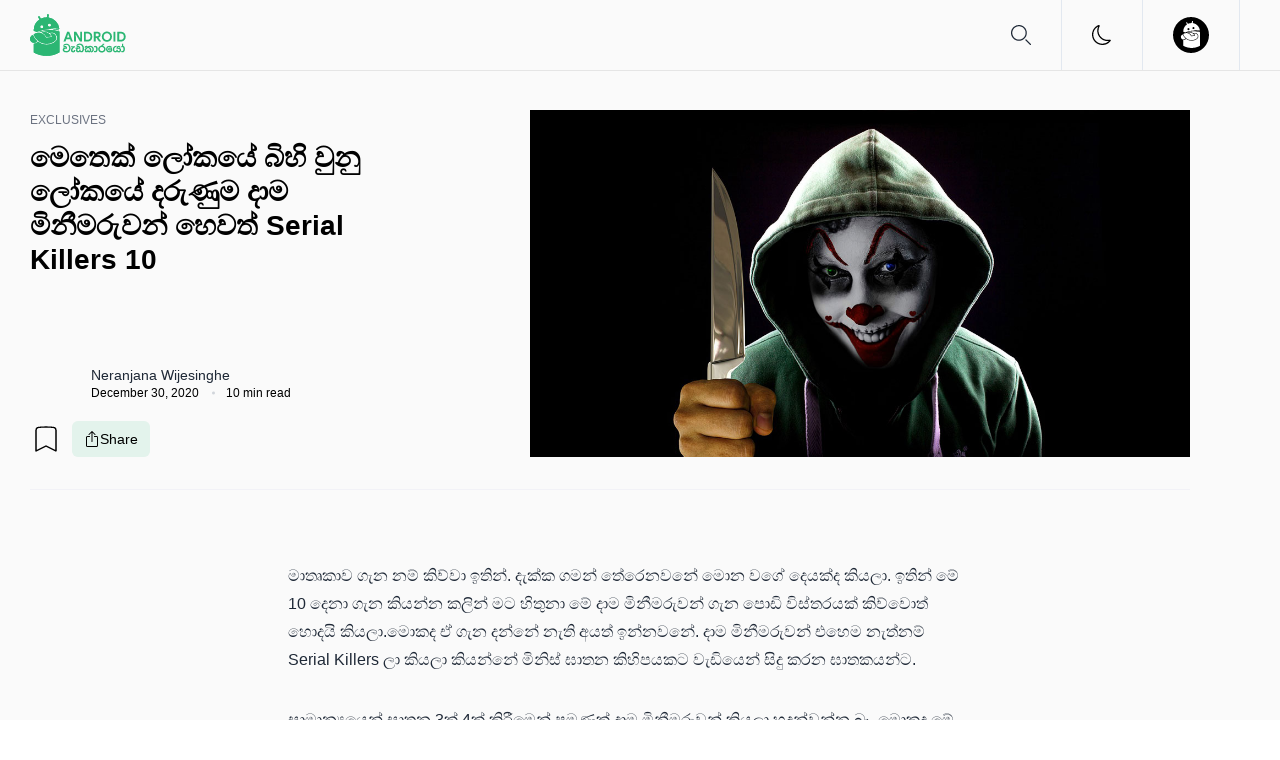

--- FILE ---
content_type: text/html; charset=utf-8
request_url: https://androidwedakarayo.com/the-most-dangerous-serial-killers-in-the-world/
body_size: 94827
content:
<!doctype html>
<html data-n-head-ssr lang="en" data-n-head="%7B%22lang%22:%7B%22ssr%22:%22en%22%7D%7D">
  <head>
    <meta data-n-head="ssr" charset="utf-8"><meta data-n-head="ssr" name="viewport" content="width=device-width,initial-scale=1"><meta data-n-head="ssr" name="format-detection" content="telephone=no"><meta data-n-head="ssr" property="fb:app_id" content="527573561070559"><meta data-n-head="ssr" property="og:site_name" content="Android වැඩකාරයෝ - Sinhala Tech News provider"><meta data-n-head="ssr" property="og:type" content="article"><meta data-n-head="ssr" name="description" content="මාතෘකාව ගැන නම් කිව්වා ඉතින්. දැක්ක ගමන් තේරෙනවනේ මොන වගේ දෙයක්ද කියලා. ඉතින් මේ 10 දෙනා ගැන කියන්න කලින් මට හිතුනා මේ දාම මිනීමරුවන් ගැන පොඩි විස්තරයක් කිව්වොත් හොදයි කියලා.මොකද ඒ ගැන දන්නේ නැති අයත් ඉන්නවනේ. දාම මිනීමරුවන් එහෙම නැත්නම් Serial Killers ලා කියලා කියන්නේ මිනිස් ඝාතන කිහිපයකට වැඩියෙන් සිදු කරන ඝාතකයන්ට.

සාමාන්‍යයෙන් ඝාතන 3ක් 4ක් කිරීමෙන් පමණක් දාම මිනීමරුවන් කියලා හදුන්වන්න බෑ. මොකද මේ මිනීමරුවන් තම ගොදුර ලෙස ගොදුරු කර ගන්නේ තමන්ටම විශේෂ වුන පුද්ගලයන්. ඒ වගේම ඔවුන් ඝාතනය කිරීමට භා"><meta data-n-head="ssr" property="og:title" content="මෙතෙක් ලෝකයේ බිහි වුනු ලෝකයේ දරුණුම දාම මිනීමරුවන් හෙවත් Serial Killers 10"><meta data-n-head="ssr" property="og:description" content="මාතෘකාව ගැන නම් කිව්වා ඉතින්. දැක්ක ගමන් තේරෙනවනේ මොන වගේ දෙයක්ද කියලා. ඉතින් මේ 10 දෙනා ගැන කියන්න කලින් මට හිතුනා මේ දාම මිනීමරුවන් ගැන පොඩි විස්තරයක් කිව්වොත් හොදයි කියලා.මොකද ඒ ගැන දන්නේ නැති අයත් ඉන්නවනේ. දාම මිනීමරුවන් එහෙම නැත්නම් Serial Killers ලා කියලා කියන්නේ මිනිස් ඝාතන කිහිපයකට වැඩියෙන් සිදු කරන ඝාතකයන්ට.

සාමාන්‍යයෙන් ඝාතන 3ක් 4ක් කිරීමෙන් පමණක් දාම මිනීමරුවන් කියලා හදුන්වන්න බෑ. මොකද මේ මිනීමරුවන් තම ගොදුර ලෙස ගොදුරු කර ගන්නේ තමන්ටම විශේෂ වුන පුද්ගලයන්. ඒ වගේම ඔවුන් ඝාතනය කිරීමට භා"><meta data-n-head="ssr" property="og:url" content="https://androidwedakarayo.com/the-most-dangerous-serial-killers-in-the-world"><meta data-n-head="ssr" property="og:image" content="https://assets.androidwedakarayo.com/content/images/2020/12/top-10-serial-killers-sinhalen.jpg"><meta data-n-head="ssr" property="article:published_time" content="2020-12-30T20:42:56.000+05:30"><meta data-n-head="ssr" property="article:modified_time" content="2020-12-30T20:42:56.000+05:30"><meta data-n-head="ssr" property="article:tag" content="Exclusives"><meta data-n-head="ssr" property="article:publisher" content="https://www.facebook.com/androidwedakarayo"><meta data-n-head="ssr" property="article:author" content="https://www.facebook.com/neranjanas/"><meta data-n-head="ssr" name="twitter:card" content="summary_large_image"><meta data-n-head="ssr" name="twitter:title" content="මෙතෙක් ලෝකයේ බිහි වුනු ලෝකයේ දරුණුම දාම මිනීමරුවන් හෙවත් Serial Killers 10"><meta data-n-head="ssr" name="twitter:description" content="මාතෘකාව ගැන නම් කිව්වා ඉතින්. දැක්ක ගමන් තේරෙනවනේ මොන වගේ දෙයක්ද කියලා. ඉතින් මේ 10 දෙනා ගැන කියන්න කලින් මට හිතුනා මේ දාම මිනීමරුවන් ගැන පොඩි විස්තරයක් කිව්වොත් හොදයි කියලා.මොකද ඒ ගැන දන්නේ නැති අයත් ඉන්නවනේ. දාම මිනීමරුවන් එහෙම නැත්නම් Serial Killers ලා කියලා කියන්නේ මිනිස් ඝාතන කිහිපයකට වැඩියෙන් සිදු කරන ඝාතකයන්ට."><meta data-n-head="ssr" name="twitter:url" content="https://androidwedakarayo.com/the-most-dangerous-serial-killers-in-the-world"><meta data-n-head="ssr" name="twitter:image" content="https://assets.androidwedakarayo.com/content/images/2020/12/top-10-serial-killers-sinhalen.jpg"><meta data-n-head="ssr" name="twitter:site" content="@androidwdlka"><meta data-n-head="ssr" property="og:image:width" content="1200"><meta data-n-head="ssr" property="og:image:height" content="630"><title>මෙතෙක් ලෝකයේ බිහි වුනු ලෝකයේ දරුණුම දාම මිනීමරුවන් හෙවත් Serial Killers 10</title><link data-n-head="ssr" rel="icon" type="image/x-icon" href="/favicon.png"><link data-n-head="ssr" rel="alternate" type="application/rss+xml" title="RSS Feed" href="/feed.xml"><link data-n-head="ssr" rel="alternate" type="application/rss+xml" title="RSS Feed" href="/news-feed.xml"><link data-n-head="ssr" rel="alternate" type="application/rss+xml" title="RSS Feed" href="/apple-feed.xml"><link data-n-head="ssr" rel="alternate" type="application/rss+xml" title="RSS Feed" href="/google-feed.xml"><link data-n-head="ssr" rel="alternate" type="application/rss+xml" title="RSS Feed" href="/exclusive-feed.xml"><link data-n-head="ssr" rel="alternate" type="application/rss+xml" title="RSS Feed" href="/how-to-feed.xml"><link data-n-head="ssr" rel="manifest" href="/manifest.json"><link data-n-head="ssr" rel="apple-touch-icon" href="assets/apple-icon-180.png"><link data-n-head="ssr" rel="apple-touch-startup-image" href="assets/apple-splash-2048-2732.png" media="(device-width: 1024px) and (device-height: 1366px) and (-webkit-device-pixel-ratio: 2) and (orientation: portrait)"><link data-n-head="ssr" rel="apple-touch-startup-image" href="assets/apple-splash-2732-2048.png" media="(device-width: 1024px) and (device-height: 1366px) and (-webkit-device-pixel-ratio: 2) and (orientation: landscape)"><link data-n-head="ssr" rel="apple-touch-startup-image" href="assets/apple-splash-1668-2388.png" media="(device-width: 834px) and (device-height: 1194px) and (-webkit-device-pixel-ratio: 2) and (orientation: portrait)"><link data-n-head="ssr" rel="apple-touch-startup-image" href="assets/apple-splash-2388-1668.png" media="(device-width: 834px) and (device-height: 1194px) and (-webkit-device-pixel-ratio: 2) and (orientation: landscape)"><link data-n-head="ssr" rel="apple-touch-startup-image" href="assets/apple-splash-1536-2048.png" media="(device-width: 768px) and (device-height: 1024px) and (-webkit-device-pixel-ratio: 2) and (orientation: portrait)"><link data-n-head="ssr" rel="apple-touch-startup-image" href="assets/apple-splash-2048-1536.png" media="(device-width: 768px) and (device-height: 1024px) and (-webkit-device-pixel-ratio: 2) and (orientation: landscape)"><link data-n-head="ssr" rel="apple-touch-startup-image" href="assets/apple-splash-1668-2224.png" media="(device-width: 834px) and (device-height: 1112px) and (-webkit-device-pixel-ratio: 2) and (orientation: portrait)"><link data-n-head="ssr" rel="apple-touch-startup-image" href="assets/apple-splash-2224-1668.png" media="(device-width: 834px) and (device-height: 1112px) and (-webkit-device-pixel-ratio: 2) and (orientation: landscape)"><link data-n-head="ssr" rel="apple-touch-startup-image" href="assets/apple-splash-1620-2160.png" media="(device-width: 810px) and (device-height: 1080px) and (-webkit-device-pixel-ratio: 2) and (orientation: portrait)"><link data-n-head="ssr" rel="apple-touch-startup-image" href="assets/apple-splash-2160-1620.png" media="(device-width: 810px) and (device-height: 1080px) and (-webkit-device-pixel-ratio: 2) and (orientation: landscape)"><link data-n-head="ssr" rel="apple-touch-startup-image" href="assets/apple-splash-1290-2796.png" media="(device-width: 430px) and (device-height: 932px) and (-webkit-device-pixel-ratio: 3) and (orientation: portrait)"><link data-n-head="ssr" rel="apple-touch-startup-image" href="assets/apple-splash-2796-1290.png" media="(device-width: 430px) and (device-height: 932px) and (-webkit-device-pixel-ratio: 3) and (orientation: landscape)"><link data-n-head="ssr" rel="apple-touch-startup-image" href="assets/apple-splash-1179-2556.png" media="(device-width: 393px) and (device-height: 852px) and (-webkit-device-pixel-ratio: 3) and (orientation: portrait)"><link data-n-head="ssr" rel="apple-touch-startup-image" href="assets/apple-splash-2556-1179.png" media="(device-width: 393px) and (device-height: 852px) and (-webkit-device-pixel-ratio: 3) and (orientation: landscape)"><link data-n-head="ssr" rel="apple-touch-startup-image" href="assets/apple-splash-1284-2778.png" media="(device-width: 428px) and (device-height: 926px) and (-webkit-device-pixel-ratio: 3) and (orientation: portrait)"><link data-n-head="ssr" rel="apple-touch-startup-image" href="assets/apple-splash-2778-1284.png" media="(device-width: 428px) and (device-height: 926px) and (-webkit-device-pixel-ratio: 3) and (orientation: landscape)"><link data-n-head="ssr" rel="apple-touch-startup-image" href="assets/apple-splash-1170-2532.png" media="(device-width: 390px) and (device-height: 844px) and (-webkit-device-pixel-ratio: 3) and (orientation: portrait)"><link data-n-head="ssr" rel="apple-touch-startup-image" href="assets/apple-splash-2532-1170.png" media="(device-width: 390px) and (device-height: 844px) and (-webkit-device-pixel-ratio: 3) and (orientation: landscape)"><link data-n-head="ssr" rel="apple-touch-startup-image" href="assets/apple-splash-1125-2436.png" media="(device-width: 375px) and (device-height: 812px) and (-webkit-device-pixel-ratio: 3) and (orientation: portrait)"><link data-n-head="ssr" rel="apple-touch-startup-image" href="assets/apple-splash-2436-1125.png" media="(device-width: 375px) and (device-height: 812px) and (-webkit-device-pixel-ratio: 3) and (orientation: landscape)"><link data-n-head="ssr" rel="apple-touch-startup-image" href="assets/apple-splash-1242-2688.png" media="(device-width: 414px) and (device-height: 896px) and (-webkit-device-pixel-ratio: 3) and (orientation: portrait)"><link data-n-head="ssr" rel="apple-touch-startup-image" href="assets/apple-splash-2688-1242.png" media="(device-width: 414px) and (device-height: 896px) and (-webkit-device-pixel-ratio: 3) and (orientation: landscape)"><link data-n-head="ssr" rel="apple-touch-startup-image" href="assets/apple-splash-1125-2436.png" media="(device-width: 375px) and (device-height: 812px) and (-webkit-device-pixel-ratio: 3) and (orientation: portrait)"><link data-n-head="ssr" rel="apple-touch-startup-image" href="assets/apple-splash-2436-1125.png" media="(device-width: 375px) and (device-height: 812px) and (-webkit-device-pixel-ratio: 3) and (orientation: landscape)"><link data-n-head="ssr" rel="apple-touch-startup-image" href="assets/apple-splash-828-1792.png" media="(device-width: 414px) and (device-height: 896px) and (-webkit-device-pixel-ratio: 2) and (orientation: portrait)"><link data-n-head="ssr" rel="apple-touch-startup-image" href="assets/apple-splash-1792-828.png" media="(device-width: 414px) and (device-height: 896px) and (-webkit-device-pixel-ratio: 2) and (orientation: landscape)"><link data-n-head="ssr" rel="apple-touch-startup-image" href="assets/apple-splash-1242-2208.png" media="(device-width: 414px) and (device-height: 736px) and (-webkit-device-pixel-ratio: 3) and (orientation: portrait)"><link data-n-head="ssr" rel="apple-touch-startup-image" href="assets/apple-splash-2208-1242.png" media="(device-width: 414px) and (device-height: 736px) and (-webkit-device-pixel-ratio: 3) and (orientation: landscape)"><link data-n-head="ssr" rel="apple-touch-startup-image" href="assets/apple-splash-750-1334.png" media="(device-width: 375px) and (device-height: 667px) and (-webkit-device-pixel-ratio: 2) and (orientation: portrait)"><link data-n-head="ssr" rel="apple-touch-startup-image" href="assets/apple-splash-1334-750.png" media="(device-width: 375px) and (device-height: 667px) and (-webkit-device-pixel-ratio: 2) and (orientation: landscape)"><link data-n-head="ssr" rel="apple-touch-startup-image" href="assets/apple-splash-640-1136.png" media="(device-width: 320px) and (device-height: 568px) and (-webkit-device-pixel-ratio: 2) and (orientation: portrait)"><link data-n-head="ssr" rel="apple-touch-startup-image" href="assets/apple-splash-1136-640.png" media="(device-width: 320px) and (device-height: 568px) and (-webkit-device-pixel-ratio: 2) and (orientation: landscape)"><link data-n-head="ssr" rel="stylesheet" href="https://cdnjs.cloudflare.com/ajax/libs/font-awesome/5.13.0/css/all.min.css"><link data-n-head="ssr" rel="canonical" href="https://androidwedakarayo.com/the-most-dangerous-serial-killers-in-the-world"><script data-n-head="ssr" src="https://analytics.androidwedakarayo.com/js/script.file-downloads.hash.outbound-links.pageview-props.revenue.tagged-events.js" defer data-domain="androidwedakarayo.com" type="e3eaed719dafa0a8b45251a9-text/javascript"></script><script data-n-head="ssr" type="e3eaed719dafa0a8b45251a9-text/javascript">window.plausible=window.plausible||function(){(window.plausible.q=window.plausible.q||[]).push(arguments)}</script><script data-n-head="ssr" src="https://platform.twitter.com/widgets.js" async charset="utf-8" type="e3eaed719dafa0a8b45251a9-text/javascript"></script><script data-n-head="ssr" type="application/ld+json">{"@context":"https://schema.org","@type":"Article","publisher":{"@type":"Organization","name":"Android වැඩකාරයෝ - Sinhala Tech News provider","url":"https://androidwedakarayo.com/","logo":{"@type":"ImageObject","url":"https://backend.androidwedakarayo.com/content/images/2022/02/Asset-7.png"}},"author":{"@type":"Person","name":"Neranjana Wijesinghe","image":{"@type":"ImageObject","url":"https://backend.androidwedakarayo.com/content/images/2020/12/IMG_3480.JPG","width":960,"height":960},"url":"https://androidwedakarayo.com/author/neranjana","sameAs":["https://www.ets2modworld.com/","https://www.facebook.com/neranjanas/","https://www.twitter.com/@NeranjanaWijesi"]},"headline":"මෙතෙක් ලෝකයේ බිහි වුනු ලෝකයේ දරුණුම දාම මිනීමරුවන් හෙවත් Serial Killers 10","url":"https://androidwedakarayo.com/the-most-dangerous-serial-killers-in-the-world","datePublished":"2020-12-30T15:12:56.000Z","dateModified":"2020-12-30T15:12:56.000Z","image":{"@type":"ImageObject","url":"https://assets.androidwedakarayo.com/content/images/2020/12/top-10-serial-killers-sinhalen.jpg","width":1200,"height":630},"description":"මාතෘකාව ගැන නම් කිව්වා ඉතින්. දැක්ක ගමන් තේරෙනවනේ මොන වගේ දෙයක්ද කියලා. ඉතින් මේ 10 දෙනා ගැන කියන්න කලින් මට හිතුනා මේ දාම මිනීමරුවන් ගැන පොඩි විස්තරයක් කිව්වොත් හොදයි කියලා.මොකද ඒ ගැන දන්නේ නැති අයත් ඉන්නවනේ. දාම මිනීමරුවන් එහෙම නැත්නම් Serial Killers ලා කියලා කියන්නේ මිනිස් ඝාතන කිහිපයකට වැඩියෙන් සිදු කරන ඝාතකයන්ට.","mainEntityOfPage":"https://androidwedakarayo.com/the-most-dangerous-serial-killers-in-the-world"}</script><link rel="preload" href="/_nuxt/7e4a173.js" as="script"><link rel="preload" href="/_nuxt/c3a8c68.js" as="script"><link rel="preload" href="/_nuxt/5cb379d.js" as="script"><link rel="preload" href="/_nuxt/92a0986.js" as="script"><link rel="preload" href="/_nuxt/6193306.js" as="script"><link rel="preload" href="/_nuxt/f8decc6.js" as="script"><link rel="preload" href="/_nuxt/a0f413b.js" as="script"><style data-vue-ssr-id="17bc9ac2:0 3268bfbc:0 44105b01:0 a7dd7bcc:0 a28b64ec:0 0944a22b:0">*,:after,:before{--tw-border-spacing-x:0;--tw-border-spacing-y:0;--tw-translate-x:0;--tw-translate-y:0;--tw-rotate:0;--tw-skew-x:0;--tw-skew-y:0;--tw-scale-x:1;--tw-scale-y:1;--tw-scroll-snap-strictness:proximity;--tw-ring-offset-width:0px;--tw-ring-offset-color:#fff;--tw-ring-color:rgba(63,131,248,.5);--tw-ring-offset-shadow:0 0 transparent;--tw-ring-shadow:0 0 transparent;--tw-shadow:0 0 transparent;--tw-shadow-colored:0 0 transparent}::backdrop{--tw-border-spacing-x:0;--tw-border-spacing-y:0;--tw-translate-x:0;--tw-translate-y:0;--tw-rotate:0;--tw-skew-x:0;--tw-skew-y:0;--tw-scale-x:1;--tw-scale-y:1;--tw-scroll-snap-strictness:proximity;--tw-ring-offset-width:0px;--tw-ring-offset-color:#fff;--tw-ring-color:rgba(63,131,248,.5);--tw-ring-offset-shadow:0 0 transparent;--tw-ring-shadow:0 0 transparent;--tw-shadow:0 0 transparent;--tw-shadow-colored:0 0 transparent}/*! tailwindcss v3.4.18 | MIT License | https://tailwindcss.com*/*,:after,:before{border:0 solid #e5e7eb;box-sizing:border-box}:after,:before{--tw-content:""}:host,html{line-height:1.5;-webkit-text-size-adjust:100%;font-family:Roboto,sans-serif;font-feature-settings:normal;font-variation-settings:normal;-moz-tab-size:4;-o-tab-size:4;tab-size:4;-webkit-tap-highlight-color:transparent}body{line-height:inherit;margin:0}hr{border-top-width:1px;color:inherit;height:0}abbr:where([title]){text-decoration:underline;-webkit-text-decoration:underline dotted;text-decoration:underline dotted}h1,h2,h3,h4,h5,h6{font-size:inherit;font-weight:inherit}a{color:inherit;text-decoration:inherit}b,strong{font-weight:bolder}code,kbd,pre,samp{font-family:ui-monospace,monospace;font-feature-settings:normal;font-size:1em;font-variation-settings:normal}small{font-size:80%}sub,sup{font-size:75%;line-height:0;position:relative;vertical-align:baseline}sub{bottom:-.25em}sup{top:-.5em}table{border-collapse:collapse;border-color:inherit;text-indent:0}button,input,optgroup,select,textarea{color:inherit;font-family:inherit;font-feature-settings:inherit;font-size:100%;font-variation-settings:inherit;font-weight:inherit;letter-spacing:inherit;line-height:inherit;margin:0;padding:0}button,select{text-transform:none}button,input:where([type=button]),input:where([type=reset]),input:where([type=submit]){-webkit-appearance:button;background-color:transparent;background-image:none}:-moz-focusring{outline:auto}:-moz-ui-invalid{box-shadow:none}progress{vertical-align:baseline}::-webkit-inner-spin-button,::-webkit-outer-spin-button{height:auto}[type=search]{-webkit-appearance:textfield;outline-offset:-2px}::-webkit-search-decoration{-webkit-appearance:none}::-webkit-file-upload-button{-webkit-appearance:button;font:inherit}summary{display:list-item}blockquote,dd,dl,figure,h1,h2,h3,h4,h5,h6,hr,p,pre{margin:0}fieldset{margin:0}fieldset,legend{padding:0}menu,ol,ul{list-style:none;margin:0;padding:0}dialog{padding:0}textarea{resize:vertical}input::-moz-placeholder,textarea::-moz-placeholder{color:#9ca3af;opacity:1}input::placeholder,textarea::placeholder{color:#9ca3af;opacity:1}[role=button],button{cursor:pointer}:disabled{cursor:default}audio,canvas,embed,iframe,img,object,svg,video{display:block;vertical-align:middle}img,video{height:auto;max-width:100%}[hidden]:where(:not([hidden=until-found])){display:none}.tooltip-arrow,.tooltip-arrow:before{background:inherit;height:8px;position:absolute;width:8px}.tooltip-arrow{visibility:hidden}.tooltip-arrow:before{content:"";transform:rotate(45deg);visibility:visible}[data-tooltip-style^=light]+.tooltip>.tooltip-arrow:before{border-color:#e5e7eb;border-style:solid}[data-tooltip-style^=light]+.tooltip[data-popper-placement^=top]>.tooltip-arrow:before{border-bottom-width:1px;border-right-width:1px}[data-tooltip-style^=light]+.tooltip[data-popper-placement^=right]>.tooltip-arrow:before{border-bottom-width:1px;border-left-width:1px}[data-tooltip-style^=light]+.tooltip[data-popper-placement^=bottom]>.tooltip-arrow:before{border-left-width:1px;border-top-width:1px}[data-tooltip-style^=light]+.tooltip[data-popper-placement^=left]>.tooltip-arrow:before{border-right-width:1px;border-top-width:1px}.tooltip[data-popper-placement^=top]>.tooltip-arrow{bottom:-4px}.tooltip[data-popper-placement^=bottom]>.tooltip-arrow{top:-4px}.tooltip[data-popper-placement^=left]>.tooltip-arrow{right:-4px}.tooltip[data-popper-placement^=right]>.tooltip-arrow{left:-4px}.tooltip.invisible>.tooltip-arrow:before{visibility:hidden}[data-popper-arrow],[data-popper-arrow]:before{background:inherit;height:8px;position:absolute;width:8px}[data-popper-arrow]{visibility:hidden}[data-popper-arrow]:after,[data-popper-arrow]:before{content:"";transform:rotate(45deg);visibility:visible}[data-popper-arrow]:after{background:inherit;height:9px;position:absolute;width:9px}[role=tooltip]>[data-popper-arrow]:before{border-color:#e5e7eb;border-style:solid}.dark [role=tooltip]>[data-popper-arrow]:before{border-color:#4b5563;border-style:solid}[role=tooltip]>[data-popper-arrow]:after{border-color:#e5e7eb;border-style:solid}.dark [role=tooltip]>[data-popper-arrow]:after{border-color:#4b5563;border-style:solid}[data-popover][role=tooltip][data-popper-placement^=top]>[data-popper-arrow]:after,[data-popover][role=tooltip][data-popper-placement^=top]>[data-popper-arrow]:before{border-bottom-width:1px;border-right-width:1px}[data-popover][role=tooltip][data-popper-placement^=right]>[data-popper-arrow]:after,[data-popover][role=tooltip][data-popper-placement^=right]>[data-popper-arrow]:before{border-bottom-width:1px;border-left-width:1px}[data-popover][role=tooltip][data-popper-placement^=bottom]>[data-popper-arrow]:after,[data-popover][role=tooltip][data-popper-placement^=bottom]>[data-popper-arrow]:before{border-left-width:1px;border-top-width:1px}[data-popover][role=tooltip][data-popper-placement^=left]>[data-popper-arrow]:after,[data-popover][role=tooltip][data-popper-placement^=left]>[data-popper-arrow]:before{border-right-width:1px;border-top-width:1px}[data-popover][role=tooltip][data-popper-placement^=top]>[data-popper-arrow]{bottom:-5px}[data-popover][role=tooltip][data-popper-placement^=bottom]>[data-popper-arrow]{top:-5px}[data-popover][role=tooltip][data-popper-placement^=left]>[data-popper-arrow]{right:-5px}[data-popover][role=tooltip][data-popper-placement^=right]>[data-popper-arrow]{left:-5px}[role=tooltip].invisible>[data-popper-arrow]:after,[role=tooltip].invisible>[data-popper-arrow]:before{visibility:hidden}[multiple],[type=date],[type=datetime-local],[type=email],[type=month],[type=number],[type=password],[type=search],[type=tel],[type=text],[type=time],[type=url],[type=week],select,textarea{-webkit-appearance:none;-moz-appearance:none;appearance:none;background-color:#fff;border-color:#6b7280;border-radius:0;border-width:1px;font-size:1rem;line-height:1.5rem;padding:.5rem .75rem;--tw-shadow:0 0 transparent}[multiple]:focus,[type=date]:focus,[type=datetime-local]:focus,[type=email]:focus,[type=month]:focus,[type=number]:focus,[type=password]:focus,[type=search]:focus,[type=tel]:focus,[type=text]:focus,[type=time]:focus,[type=url]:focus,[type=week]:focus,select:focus,textarea:focus{outline:2px solid transparent;outline-offset:2px;--tw-ring-inset:var(--tw-empty, );/*!*//*!*/--tw-ring-offset-width:0px;--tw-ring-offset-color:#fff;--tw-ring-color:#1c64f2;--tw-ring-offset-shadow:var(--tw-ring-inset) 0 0 0 var(--tw-ring-offset-width) var(--tw-ring-offset-color);--tw-ring-shadow:var(--tw-ring-inset) 0 0 0 calc(1px + var(--tw-ring-offset-width)) var(--tw-ring-color);border-color:#1c64f2;box-shadow:0 0 0 0 #fff,0 0 0 1px #1c64f2,var(--tw-shadow);/*!*//*!*//*!*//*!*/box-shadow:var(--tw-ring-offset-shadow),var(--tw-ring-shadow),var(--tw-shadow)}input::-moz-placeholder,textarea::-moz-placeholder{color:#6b7280;opacity:1}input::placeholder,textarea::placeholder{color:#6b7280;opacity:1}::-webkit-datetime-edit-fields-wrapper{padding:0}::-webkit-date-and-time-value{min-height:1.5em}select:not([size]){background-image:url("data:image/svg+xml;charset=utf-8,%3Csvg xmlns='http://www.w3.org/2000/svg' fill='none' aria-hidden='true' viewBox='0 0 10 6'%3E%3Cpath stroke='%236b7280' stroke-linecap='round' stroke-linejoin='round' stroke-width='2' d='m1 1 4 4 4-4'/%3E%3C/svg%3E");background-position:right .75rem center;background-repeat:no-repeat;background-size:.75em .75em;padding-right:2.5rem;-webkit-print-color-adjust:exact;print-color-adjust:exact}[multiple]{background-image:none;background-position:0 0;background-repeat:repeat;background-size:auto auto;background-size:initial;padding-right:.75rem;-webkit-print-color-adjust:inherit;print-color-adjust:inherit}[type=checkbox],[type=radio]{-webkit-appearance:none;-moz-appearance:none;appearance:none;background-color:#fff;background-origin:border-box;border-color:#6b7280;border-width:1px;color:#1c64f2;display:inline-block;flex-shrink:0;height:1rem;padding:0;-webkit-print-color-adjust:exact;print-color-adjust:exact;-webkit-user-select:none;-moz-user-select:none;user-select:none;vertical-align:middle;width:1rem;--tw-shadow:0 0 transparent}[type=checkbox]{border-radius:0}[type=radio]{border-radius:100%}[type=checkbox]:focus,[type=radio]:focus{outline:2px solid transparent;outline-offset:2px;--tw-ring-inset:var(--tw-empty, );/*!*//*!*/--tw-ring-offset-width:2px;--tw-ring-offset-color:#fff;--tw-ring-color:#1c64f2;--tw-ring-offset-shadow:var(--tw-ring-inset) 0 0 0 var(--tw-ring-offset-width) var(--tw-ring-offset-color);--tw-ring-shadow:var(--tw-ring-inset) 0 0 0 calc(2px + var(--tw-ring-offset-width)) var(--tw-ring-color);box-shadow:0 0 0 0 #fff,0 0 0 4px #1c64f2,var(--tw-shadow);/*!*//*!*//*!*//*!*/box-shadow:var(--tw-ring-offset-shadow),var(--tw-ring-shadow),var(--tw-shadow)}.dark [type=checkbox]:checked,.dark [type=radio]:checked,[type=checkbox]:checked,[type=radio]:checked{background-color:currentColor;background-position:50%;background-repeat:no-repeat;background-size:.55em .55em;border-color:transparent}[type=checkbox]:checked{background-image:url("data:image/svg+xml;charset=utf-8,%3Csvg xmlns='http://www.w3.org/2000/svg' fill='none' aria-hidden='true' viewBox='0 0 16 12'%3E%3Cpath stroke='%23fff' stroke-linecap='round' stroke-linejoin='round' stroke-width='3' d='M1 5.917 5.724 10.5 15 1.5'/%3E%3C/svg%3E");background-repeat:no-repeat;background-size:.55em .55em;-webkit-print-color-adjust:exact;print-color-adjust:exact}.dark [type=radio]:checked,[type=radio]:checked{background-image:url("data:image/svg+xml;charset=utf-8,%3Csvg xmlns='http://www.w3.org/2000/svg' fill='%23fff' viewBox='0 0 16 16'%3E%3Ccircle cx='8' cy='8' r='3'/%3E%3C/svg%3E");background-size:1em 1em}[type=checkbox]:indeterminate{background-color:currentColor;background-image:url("data:image/svg+xml;charset=utf-8,%3Csvg xmlns='http://www.w3.org/2000/svg' fill='none' aria-hidden='true' viewBox='0 0 16 12'%3E%3Cpath stroke='%23fff' stroke-linecap='round' stroke-linejoin='round' stroke-width='3' d='M1 5.917 5.724 10.5 15 1.5'/%3E%3C/svg%3E");background-position:50%;background-repeat:no-repeat;background-size:.55em .55em;border-color:transparent;-webkit-print-color-adjust:exact;print-color-adjust:exact}[type=checkbox]:indeterminate:focus,[type=checkbox]:indeterminate:hover{background-color:currentColor;border-color:transparent}[type=file]{background:transparent none repeat 0 0/auto auto padding-box border-box scroll;background:initial;border-color:inherit;border-radius:0;border-width:0;font-size:inherit;line-height:inherit;padding:0}[type=file]:focus{outline:1px auto inherit}input[type=file]::file-selector-button{background:#1f2937;border:0;color:#fff;cursor:pointer;font-size:.875rem;font-weight:500;margin-left:-1rem;margin-right:1rem;padding:.625rem 1rem .625rem 2rem}input[type=file]::file-selector-button:hover{background:#374151}.dark input[type=file]::file-selector-button{background:#4b5563;color:#fff}.dark input[type=file]::file-selector-button:hover{background:#6b7280}input[type=range]::-webkit-slider-thumb{background:#1c64f2;height:1.25rem;width:1.25rem}input[type=range]:disabled::-webkit-slider-thumb{background:#9ca3af}.dark input[type=range]:disabled::-webkit-slider-thumb{background:#6b7280}input[type=range]:focus::-webkit-slider-thumb{outline:2px solid transparent;outline-offset:2px;--tw-ring-offset-shadow:var(--tw-ring-inset) 0 0 0 var(--tw-ring-offset-width) var(--tw-ring-offset-color);--tw-ring-shadow:var(--tw-ring-inset) 0 0 0 calc(4px + var(--tw-ring-offset-width)) var(--tw-ring-color);box-shadow:0 0 0 0 #fff,var(--tw-ring-shadow),0 0 transparent;/*!*//*!*/box-shadow:var(--tw-ring-offset-shadow),var(--tw-ring-shadow),var(--tw-shadow,0 0 transparent);--tw-ring-opacity:1px;--tw-ring-color:rgba(164,202,254,var(--tw-ring-opacity))}input[type=range]::-moz-range-thumb{background:#1c64f2;height:1.25rem;width:1.25rem}input[type=range]:disabled::-moz-range-thumb{background:#9ca3af}.dark input[type=range]:disabled::-moz-range-thumb{background:#6b7280}input[type=range]::-moz-range-progress{background:#3f83f8}input[type=range]::-ms-fill-lower{background:#3f83f8}.toggle-bg:after{background:#fff;border-color:#d1d5db;border-radius:9999px;border-width:1px;box-shadow:var(--tw-ring-inset) 0 0 0 calc(var(--tw-ring-offset-width)) var(--tw-ring-color);content:"";height:1.25rem;left:.125rem;position:absolute;top:.125rem;transition-duration:.15s;transition-property:background-color,border-color,color,fill,stroke,opacity,box-shadow,transform,filter,backdrop-filter;width:1.25rem}input:checked+.toggle-bg:after{border-color:#fff;transform:translateX(100%)}input:checked+.toggle-bg{background:#1c64f2;border-color:#1c64f2}input[type=range]::-webkit-slider-thumb{appearance:none;-moz-appearance:none;-webkit-appearance:none;background:#3b71ca;border:0;border-radius:9999px;cursor:pointer;height:1rem;width:1rem}.dark input[type=range]::-webkit-slider-thumb{background:#8faee0}input[type=range]:disabled::-webkit-slider-thumb,input[type=range]:disabled:focus::-webkit-slider-thumb{background:#a3a3a3}input[type=range]:disabled:active::-webkit-slider-thumb{background:#a3a3a3}.dark input[type=range]:disabled::-webkit-slider-thumb,.dark input[type=range]:disabled:focus::-webkit-slider-thumb{background:#737373}.dark input[type=range]:disabled:active::-webkit-slider-thumb{background:#737373}input[type=range]::-moz-range-thumb{appearance:none;-moz-appearance:none;-webkit-appearance:none;background:#3b71ca;border:0;border-radius:9999px;cursor:pointer;height:1rem;width:1rem}.dark input[type=range]::-moz-range-thumb{background:#8faee0}input[type=range]:disabled::-moz-range-thumb{background:#a3a3a3}.dark input[type=range]:disabled::-moz-range-thumb{background:#737373}input[type=range]::-moz-range-progress{background:#3061af}input[type=range]::-ms-fill-lower{background:#3061af}.dark input[type=range]::-moz-range-progress{background:#6590d5}.dark input[type=range]::-ms-fill-lower{background:#6590d5}input[type=range]:focus{outline:0}input[type=range]:focus::-webkit-slider-thumb{background:#3061af}input[type=range]:active::-webkit-slider-thumb{background:#285192}.dark input[type=range]:focus::-webkit-slider-thumb{background:#6590d5}.dark input[type=range]:active::-webkit-slider-thumb{background:#3061af}.container{width:100%}@media (min-width:320px){.container{max-width:320px}}@media (min-width:640px){.container{max-width:640px}}@media (min-width:768px){.container{max-width:768px}}@media (min-width:1024px){.container{max-width:1024px}}@media (min-width:1280px){.container{max-width:1280px}}@media (min-width:1536px){.container{max-width:1536px}}.sr-only{height:1px;margin:-1px;overflow:hidden;padding:0;position:absolute;width:1px;clip:rect(0,0,0,0);border-width:0;white-space:nowrap}.pointer-events-none{pointer-events:none}.pointer-events-auto{pointer-events:auto}.\!visible{visibility:visible!important}.visible{visibility:visible}.invisible{visibility:hidden}.collapse{visibility:collapse}.static{position:static}.\!fixed{position:fixed!important}.fixed{position:fixed}.\!absolute{position:absolute!important}.absolute{position:absolute}.relative{position:relative}.sticky{position:sticky}.inset-0{bottom:0;top:0}.inset-0,.inset-x-0{left:0;right:0}.-bottom-\[47px\]{bottom:-47px}.-left-\[15px\]{left:-15px}.-left-\[9999px\]{left:-9999px}.-top-\[18px\]{top:-18px}.-top-\[21px\]{top:-21px}.-top-\[35px\]{top:-35px}.bottom-0{bottom:0}.bottom-0\.5{bottom:.125rem}.bottom-1\/2{bottom:50%}.bottom-\[60px\]{bottom:60px}.left-0{left:0}.left-1\/2{left:50%}.left-3{left:.75rem}.left-\[50\%\]{left:50%}.left-\[50px\]{left:50px}.left-\[calc\(50\%-1px\)\]{left:calc(50% - 1px)}.right-0{right:0}.right-0\.5{right:.125rem}.right-1{right:.25rem}.right-1\.5{right:.375rem}.right-2\.5{right:.625rem}.right-3{right:.75rem}.right-9{right:2.25rem}.top-0{top:0}.top-1{top:.25rem}.top-1\/2{top:50%}.top-2{top:.5rem}.top-3{top:.75rem}.top-\[117px\]{top:117px}.top-\[11px\]{top:11px}.top-\[13px\]{top:13px}.top-\[320px\]{top:320px}.top-\[50\%\]{top:50%}.top-\[50px\]{top:50px}.top-\[70px\]{top:70px}.top-\[75px\]{top:75px}.top-full{top:100%}.\!z-40{z-index:40!important}.z-0{z-index:0}.z-10{z-index:10}.z-20{z-index:20}.z-30{z-index:30}.z-40{z-index:40}.z-50{z-index:50}.z-\[1035\]{z-index:1035}.z-\[1040\]{z-index:1040}.z-\[1050\]{z-index:1050}.z-\[1065\]{z-index:1065}.z-\[1066\]{z-index:1066}.z-\[1070\]{z-index:1070}.z-\[1080\]{z-index:1080}.z-\[1100\]{z-index:1100}.z-\[1\]{z-index:1}.z-\[2\]{z-index:2}.z-\[50\]{z-index:50}.z-\[9999\]{z-index:9999}.z-\[999\]{z-index:999}.z-\[9\]{z-index:9}.order-1{order:1}.order-2{order:2}.order-3{order:3}.float-right{float:right}.float-left{float:left}.\!-m-px{margin:-1px!important}.-m-2{margin:-.5rem}.-m-px{margin:-1px}.m-0{margin:0}.m-1{margin:.25rem}.m-auto{margin:auto}.\!my-0{margin-bottom:0!important;margin-top:0!important}.mx-1{margin-left:.25rem;margin-right:.25rem}.mx-2{margin-left:.5rem;margin-right:.5rem}.mx-3{margin-left:.75rem;margin-right:.75rem}.mx-4{margin-left:1rem;margin-right:1rem}.mx-\[10px\]{margin-left:10px;margin-right:10px}.mx-\[12px\]{margin-left:12px;margin-right:12px}.mx-auto{margin-left:auto;margin-right:auto}.my-0{margin-bottom:0;margin-top:0}.my-12{margin-bottom:3rem;margin-top:3rem}.my-2{margin-bottom:.5rem;margin-top:.5rem}.my-3{margin-bottom:.75rem;margin-top:.75rem}.my-4{margin-bottom:1rem;margin-top:1rem}.my-\[5px\]{margin-bottom:5px;margin-top:5px}.\!mb-0{margin-bottom:0!important}.-ml-\[1\.5rem\]{margin-left:-1.5rem}.-mt-1{margin-top:-.25rem}.-mt-3{margin-top:-.75rem}.mb-0{margin-bottom:0}.mb-1{margin-bottom:.25rem}.mb-10{margin-bottom:2.5rem}.mb-12{margin-bottom:3rem}.mb-14{margin-bottom:3.5rem}.mb-2{margin-bottom:.5rem}.mb-2\.5{margin-bottom:.625rem}.mb-3{margin-bottom:.75rem}.mb-4{margin-bottom:1rem}.mb-5{margin-bottom:1.25rem}.mb-8{margin-bottom:2rem}.mb-\[0\.125rem\]{margin-bottom:.125rem}.mb-\[1\.875rem\]{margin-bottom:1.875rem}.mb-\[10px\]{margin-bottom:10px}.mb-\[20px\]{margin-bottom:20px}.mb-\[22px\]{margin-bottom:22px}.mb-\[30px\]{margin-bottom:30px}.mb-\[40px\]{margin-bottom:40px}.ml-3{margin-left:.75rem}.ml-6{margin-left:1.5rem}.ml-\[10px\]{margin-left:10px}.ml-\[30px\]{margin-left:30px}.ml-\[3px\]{margin-left:3px}.ml-\[60px\]{margin-left:60px}.ml-auto{margin-left:auto}.mr-1{margin-right:.25rem}.mr-2{margin-right:.5rem}.mr-4{margin-right:1rem}.mr-6{margin-right:1.5rem}.mr-\[15px\]{margin-right:15px}.mr-\[6px\]{margin-right:6px}.mr-\[8px\]{margin-right:8px}.mr-auto{margin-right:auto}.mt-0\.5{margin-top:.125rem}.mt-1{margin-top:.25rem}.mt-1\.5{margin-top:.375rem}.mt-12{margin-top:3rem}.mt-14{margin-top:3.5rem}.mt-16{margin-top:4rem}.mt-2{margin-top:.5rem}.mt-2\.5{margin-top:.625rem}.mt-3{margin-top:.75rem}.mt-4{margin-top:1rem}.mt-5{margin-top:1.25rem}.mt-6{margin-top:1.5rem}.mt-8{margin-top:2rem}.mt-\[0\.15rem\]{margin-top:.15rem}.mt-\[10px\]{margin-top:10px}.mt-\[14px\]{margin-top:14px}.mt-\[2px\]{margin-top:2px}.mt-\[30px\]{margin-top:30px}.mt-\[4rem\]{margin-top:4rem}.box-border{box-sizing:border-box}.box-content{box-sizing:content-box}.line-clamp-1{-webkit-line-clamp:1}.line-clamp-1,.line-clamp-3{display:-webkit-box;overflow:hidden;-webkit-box-orient:vertical}.line-clamp-3{-webkit-line-clamp:3}.\!block{display:block!important}.block{display:block}.inline-block{display:inline-block}.inline{display:inline}.flex{display:flex}.inline-flex{display:inline-flex}.table{display:table}.grid{display:grid}.hidden{display:none}.size-8{height:2rem;width:2rem}.\!h-0{height:0!important}.\!h-px{height:1px!important}.h-0{height:0}.h-1{height:.25rem}.h-1\.5{height:.375rem}.h-10{height:2.5rem}.h-11{height:2.75rem}.h-12{height:3rem}.h-14{height:3.5rem}.h-2{height:.5rem}.h-2\.5{height:.625rem}.h-2\/5{height:40%}.h-20{height:5rem}.h-3{height:.75rem}.h-3\.5{height:.875rem}.h-4{height:1rem}.h-48{height:12rem}.h-5{height:1.25rem}.h-56{height:14rem}.h-6{height:1.5rem}.h-7{height:1.75rem}.h-8{height:2rem}.h-9{height:2.25rem}.h-\[0\.9375rem\]{height:.9375rem}.h-\[1\.125rem\]{height:1.125rem}.h-\[1\.4rem\]{height:1.4rem}.h-\[100px\]{height:100px}.h-\[10px\]{height:10px}.h-\[112px\]{height:112px}.h-\[120px\]{height:120px}.h-\[160px\]{height:160px}.h-\[18px\]{height:18px}.h-\[2\.375rem\]{height:2.375rem}.h-\[200px\]{height:200px}.h-\[260px\]{height:260px}.h-\[2px\]{height:2px}.h-\[300px\]{height:300px}.h-\[30px\]{height:30px}.h-\[328px\]{height:328px}.h-\[32px\]{height:32px}.h-\[350px\]{height:350px}.h-\[36px\]{height:36px}.h-\[380px\]{height:380px}.h-\[3px\]{height:3px}.h-\[40px\]{height:40px}.h-\[42px\]{height:42px}.h-\[48px\]{height:48px}.h-\[4px\]{height:4px}.h-\[50px\]{height:50px}.h-\[512px\]{height:512px}.h-\[56px\]{height:56px}.h-\[5rem\]{height:5rem}.h-\[6px\]{height:6px}.h-\[70px\]{height:70px}.h-\[72px\]{height:72px}.h-\[calc\(100\%-100px\)\]{height:calc(100% - 100px)}.h-auto{height:auto}.h-full{height:100%}.h-px{height:1px}.h-screen{height:100vh}.max-h-12{max-height:3rem}.max-h-14{max-height:3.5rem}.max-h-20{max-height:5rem}.max-h-\[400px\]{max-height:400px}.max-h-\[calc\(100\%-64px\)\]{max-height:calc(100% - 64px)}.max-h-full{max-height:100%}.min-h-\[1\.5rem\]{min-height:1.5rem}.min-h-\[100px\]{min-height:100px}.min-h-\[305px\]{min-height:305px}.min-h-\[325px\]{min-height:325px}.min-h-\[40px\]{min-height:40px}.min-h-\[42vw\]{min-height:42vw}.min-h-\[60vh\]{min-height:60vh}.min-h-\[auto\]{min-height:auto}.min-h-screen{min-height:100vh}.\!w-px{width:1px!important}.w-0{width:0}.w-1\.5{width:.375rem}.w-1\/2{width:50%}.w-10{width:2.5rem}.w-11{width:2.75rem}.w-12{width:3rem}.w-2{width:.5rem}.w-2\.5{width:.625rem}.w-20{width:5rem}.w-24{width:6rem}.w-3{width:.75rem}.w-3\.5{width:.875rem}.w-32{width:8rem}.w-4{width:1rem}.w-5{width:1.25rem}.w-56{width:14rem}.w-6{width:1.5rem}.w-64{width:16rem}.w-7{width:1.75rem}.w-8{width:2rem}.w-9{width:2.25rem}.w-\[0\.9375rem\]{width:.9375rem}.w-\[1\.125rem\]{width:1.125rem}.w-\[1\.4rem\]{width:1.4rem}.w-\[112px\]{width:112px}.w-\[150px\]{width:150px}.w-\[15px\]{width:15px}.w-\[160px\]{width:160px}.w-\[18px\]{width:18px}.w-\[2\.375rem\]{width:2.375rem}.w-\[200px\]{width:200px}.w-\[260px\]{width:260px}.w-\[2px\]{width:2px}.w-\[300px\]{width:300px}.w-\[304px\]{width:304px}.w-\[30px\]{width:30px}.w-\[328px\]{width:328px}.w-\[32px\]{width:32px}.w-\[36px\]{width:36px}.w-\[3px\]{width:3px}.w-\[45\%\]{width:45%}.w-\[4px\]{width:4px}.w-\[50px\]{width:50px}.w-\[6px\]{width:6px}.w-\[70px\]{width:70px}.w-\[72px\]{width:72px}.w-\[76px\]{width:76px}.w-\[calc\(100\%-100px\)\]{width:calc(100% - 100px)}.w-auto{width:auto}.w-full{width:100%}.w-px{width:1px}.w-screen{width:100vw}.min-w-0{min-width:0}.min-w-\[100px\]{min-width:100px}.min-w-\[15rem\]{min-width:15rem}.min-w-\[20px\]{min-width:20px}.min-w-\[250px\]{min-width:250px}.min-w-\[310px\]{min-width:310px}.min-w-\[48px\]{min-width:48px}.min-w-\[64px\]{min-width:64px}.max-w-2xl{max-width:42rem}.max-w-3xl{max-width:48rem}.max-w-4xl{max-width:56rem}.max-w-5xl{max-width:64rem}.max-w-6xl{max-width:72rem}.max-w-\[100px\]{max-width:100px}.max-w-\[1192px\]{max-width:1192px}.max-w-\[200px\]{max-width:200px}.max-w-\[20px\]{max-width:20px}.max-w-\[250px\]{max-width:250px}.max-w-\[267px\]{max-width:267px}.max-w-\[325px\]{max-width:325px}.max-w-\[368px\]{max-width:368px}.max-w-\[540px\]{max-width:540px}.max-w-\[753px\]{max-width:753px}.max-w-\[800px\]{max-width:800px}.max-w-\[85rem\]{max-width:85rem}.max-w-\[90\%\]{max-width:90%}.max-w-\[calc\(100\%-1rem\)\]{max-width:calc(100% - 1rem)}.max-w-full{max-width:100%}.max-w-lg{max-width:32rem}.max-w-md{max-width:28rem}.max-w-screen-sm{max-width:640px}.max-w-screen-xl{max-width:1280px}.max-w-sm{max-width:24rem}.max-w-xs{max-width:20rem}.flex-1{flex:1 1 0%}.flex-auto{flex:1 1 auto}.flex-none{flex:none}.flex-shrink{flex-shrink:1}.flex-shrink-0,.shrink-0{flex-shrink:0}.grow{flex-grow:1}.grow-0{flex-grow:0}.basis-auto{flex-basis:auto}.origin-\[0_0\]{transform-origin:0 0}.origin-\[50\%_50\%\]{transform-origin:50% 50%}.origin-\[center_bottom_0\]{transform-origin:center bottom 0}.origin-bottom{transform-origin:bottom}.-translate-x-1\/2,.-translate-x-\[50\%\]{--tw-translate-x:-50%;transform:translate(-50%,var(--tw-translate-y)) rotate(var(--tw-rotate)) skewX(var(--tw-skew-x)) skewY(var(--tw-skew-y)) scaleX(var(--tw-scale-x)) scaleY(var(--tw-scale-y));transform:translate(var(--tw-translate-x),var(--tw-translate-y)) rotate(var(--tw-rotate)) skewX(var(--tw-skew-x)) skewY(var(--tw-skew-y)) scaleX(var(--tw-scale-x)) scaleY(var(--tw-scale-y))}.-translate-x-\[6px\]{--tw-translate-x:-6px;transform:translate(-6px,var(--tw-translate-y)) rotate(var(--tw-rotate)) skewX(var(--tw-skew-x)) skewY(var(--tw-skew-y)) scaleX(var(--tw-scale-x)) scaleY(var(--tw-scale-y));transform:translate(var(--tw-translate-x),var(--tw-translate-y)) rotate(var(--tw-rotate)) skewX(var(--tw-skew-x)) skewY(var(--tw-skew-y)) scaleX(var(--tw-scale-x)) scaleY(var(--tw-scale-y))}.-translate-x-full{--tw-translate-x:-100%;transform:translate(-100%,var(--tw-translate-y)) rotate(var(--tw-rotate)) skewX(var(--tw-skew-x)) skewY(var(--tw-skew-y)) scaleX(var(--tw-scale-x)) scaleY(var(--tw-scale-y));transform:translate(var(--tw-translate-x),var(--tw-translate-y)) rotate(var(--tw-rotate)) skewX(var(--tw-skew-x)) skewY(var(--tw-skew-y)) scaleX(var(--tw-scale-x)) scaleY(var(--tw-scale-y))}.-translate-y-1\/2,.-translate-y-\[50\%\]{--tw-translate-y:-50%;transform:translate(var(--tw-translate-x),-50%) rotate(var(--tw-rotate)) skewX(var(--tw-skew-x)) skewY(var(--tw-skew-y)) scaleX(var(--tw-scale-x)) scaleY(var(--tw-scale-y));transform:translate(var(--tw-translate-x),var(--tw-translate-y)) rotate(var(--tw-rotate)) skewX(var(--tw-skew-x)) skewY(var(--tw-skew-y)) scaleX(var(--tw-scale-x)) scaleY(var(--tw-scale-y))}.-translate-y-full{--tw-translate-y:-100%;transform:translate(var(--tw-translate-x),-100%) rotate(var(--tw-rotate)) skewX(var(--tw-skew-x)) skewY(var(--tw-skew-y)) scaleX(var(--tw-scale-x)) scaleY(var(--tw-scale-y));transform:translate(var(--tw-translate-x),var(--tw-translate-y)) rotate(var(--tw-rotate)) skewX(var(--tw-skew-x)) skewY(var(--tw-skew-y)) scaleX(var(--tw-scale-x)) scaleY(var(--tw-scale-y))}.translate-x-0{--tw-translate-x:0px;transform:translateY(var(--tw-translate-y)) rotate(var(--tw-rotate)) skewX(var(--tw-skew-x)) skewY(var(--tw-skew-y)) scaleX(var(--tw-scale-x)) scaleY(var(--tw-scale-y));transform:translate(var(--tw-translate-x),var(--tw-translate-y)) rotate(var(--tw-rotate)) skewX(var(--tw-skew-x)) skewY(var(--tw-skew-y)) scaleX(var(--tw-scale-x)) scaleY(var(--tw-scale-y))}.translate-x-\[150\%\]{--tw-translate-x:150%;transform:translate(150%,var(--tw-translate-y)) rotate(var(--tw-rotate)) skewX(var(--tw-skew-x)) skewY(var(--tw-skew-y)) scaleX(var(--tw-scale-x)) scaleY(var(--tw-scale-y));transform:translate(var(--tw-translate-x),var(--tw-translate-y)) rotate(var(--tw-rotate)) skewX(var(--tw-skew-x)) skewY(var(--tw-skew-y)) scaleX(var(--tw-scale-x)) scaleY(var(--tw-scale-y))}.translate-x-full{--tw-translate-x:100%;transform:translate(100%,var(--tw-translate-y)) rotate(var(--tw-rotate)) skewX(var(--tw-skew-x)) skewY(var(--tw-skew-y)) scaleX(var(--tw-scale-x)) scaleY(var(--tw-scale-y));transform:translate(var(--tw-translate-x),var(--tw-translate-y)) rotate(var(--tw-rotate)) skewX(var(--tw-skew-x)) skewY(var(--tw-skew-y)) scaleX(var(--tw-scale-x)) scaleY(var(--tw-scale-y))}.translate-y-0{--tw-translate-y:0px;transform:translate(var(--tw-translate-x)) rotate(var(--tw-rotate)) skewX(var(--tw-skew-x)) skewY(var(--tw-skew-y)) scaleX(var(--tw-scale-x)) scaleY(var(--tw-scale-y));transform:translate(var(--tw-translate-x),var(--tw-translate-y)) rotate(var(--tw-rotate)) skewX(var(--tw-skew-x)) skewY(var(--tw-skew-y)) scaleX(var(--tw-scale-x)) scaleY(var(--tw-scale-y))}.translate-y-\[6px\]{--tw-translate-y:6px;transform:translate(var(--tw-translate-x),6px) rotate(var(--tw-rotate)) skewX(var(--tw-skew-x)) skewY(var(--tw-skew-y)) scaleX(var(--tw-scale-x)) scaleY(var(--tw-scale-y));transform:translate(var(--tw-translate-x),var(--tw-translate-y)) rotate(var(--tw-rotate)) skewX(var(--tw-skew-x)) skewY(var(--tw-skew-y)) scaleX(var(--tw-scale-x)) scaleY(var(--tw-scale-y))}.translate-y-full{--tw-translate-y:100%;transform:translate(var(--tw-translate-x),100%) rotate(var(--tw-rotate)) skewX(var(--tw-skew-x)) skewY(var(--tw-skew-y)) scaleX(var(--tw-scale-x)) scaleY(var(--tw-scale-y));transform:translate(var(--tw-translate-x),var(--tw-translate-y)) rotate(var(--tw-rotate)) skewX(var(--tw-skew-x)) skewY(var(--tw-skew-y)) scaleX(var(--tw-scale-x)) scaleY(var(--tw-scale-y))}.-rotate-45{--tw-rotate:-45deg;transform:translate(var(--tw-translate-x),var(--tw-translate-y)) rotate(-45deg) skewX(var(--tw-skew-x)) skewY(var(--tw-skew-y)) scaleX(var(--tw-scale-x)) scaleY(var(--tw-scale-y));transform:translate(var(--tw-translate-x),var(--tw-translate-y)) rotate(var(--tw-rotate)) skewX(var(--tw-skew-x)) skewY(var(--tw-skew-y)) scaleX(var(--tw-scale-x)) scaleY(var(--tw-scale-y))}.rotate-180{--tw-rotate:180deg;transform:translate(var(--tw-translate-x),var(--tw-translate-y)) rotate(180deg) skewX(var(--tw-skew-x)) skewY(var(--tw-skew-y)) scaleX(var(--tw-scale-x)) scaleY(var(--tw-scale-y));transform:translate(var(--tw-translate-x),var(--tw-translate-y)) rotate(var(--tw-rotate)) skewX(var(--tw-skew-x)) skewY(var(--tw-skew-y)) scaleX(var(--tw-scale-x)) scaleY(var(--tw-scale-y))}.rotate-45{--tw-rotate:45deg;transform:translate(var(--tw-translate-x),var(--tw-translate-y)) rotate(45deg) skewX(var(--tw-skew-x)) skewY(var(--tw-skew-y)) scaleX(var(--tw-scale-x)) scaleY(var(--tw-scale-y));transform:translate(var(--tw-translate-x),var(--tw-translate-y)) rotate(var(--tw-rotate)) skewX(var(--tw-skew-x)) skewY(var(--tw-skew-y)) scaleX(var(--tw-scale-x)) scaleY(var(--tw-scale-y))}.scale-0{--tw-scale-x:0;--tw-scale-y:0;transform:translate(var(--tw-translate-x),var(--tw-translate-y)) rotate(var(--tw-rotate)) skewX(var(--tw-skew-x)) skewY(var(--tw-skew-y)) scaleX(0) scaleY(0);transform:translate(var(--tw-translate-x),var(--tw-translate-y)) rotate(var(--tw-rotate)) skewX(var(--tw-skew-x)) skewY(var(--tw-skew-y)) scaleX(var(--tw-scale-x)) scaleY(var(--tw-scale-y))}.scale-100{--tw-scale-x:1;--tw-scale-y:1;transform:translate(var(--tw-translate-x),var(--tw-translate-y)) rotate(var(--tw-rotate)) skewX(var(--tw-skew-x)) skewY(var(--tw-skew-y)) scaleX(1) scaleY(1);transform:translate(var(--tw-translate-x),var(--tw-translate-y)) rotate(var(--tw-rotate)) skewX(var(--tw-skew-x)) skewY(var(--tw-skew-y)) scaleX(var(--tw-scale-x)) scaleY(var(--tw-scale-y))}.scale-\[0\.25\]{--tw-scale-x:0.25;--tw-scale-y:0.25;transform:translate(var(--tw-translate-x),var(--tw-translate-y)) rotate(var(--tw-rotate)) skewX(var(--tw-skew-x)) skewY(var(--tw-skew-y)) scaleX(.25) scaleY(.25);transform:translate(var(--tw-translate-x),var(--tw-translate-y)) rotate(var(--tw-rotate)) skewX(var(--tw-skew-x)) skewY(var(--tw-skew-y)) scaleX(var(--tw-scale-x)) scaleY(var(--tw-scale-y))}.scale-\[1\.02\]{--tw-scale-x:1.02;--tw-scale-y:1.02;transform:translate(var(--tw-translate-x),var(--tw-translate-y)) rotate(var(--tw-rotate)) skewX(var(--tw-skew-x)) skewY(var(--tw-skew-y)) scaleX(1.02) scaleY(1.02);transform:translate(var(--tw-translate-x),var(--tw-translate-y)) rotate(var(--tw-rotate)) skewX(var(--tw-skew-x)) skewY(var(--tw-skew-y)) scaleX(var(--tw-scale-x)) scaleY(var(--tw-scale-y))}.scale-y-\[0\.8\]{--tw-scale-y:0.8;transform:translate(var(--tw-translate-x),var(--tw-translate-y)) rotate(var(--tw-rotate)) skewX(var(--tw-skew-x)) skewY(var(--tw-skew-y)) scaleX(var(--tw-scale-x)) scaleY(.8)}.scale-y-\[0\.8\],.transform{transform:translate(var(--tw-translate-x),var(--tw-translate-y)) rotate(var(--tw-rotate)) skewX(var(--tw-skew-x)) skewY(var(--tw-skew-y)) scaleX(var(--tw-scale-x)) scaleY(var(--tw-scale-y))}.transform-none{transform:none}.animate-\[fade-in_0\.15s_both\]{animation:fade-in .15s both}.animate-\[fade-in_0\.3s_both\]{animation:fade-in .3s both}@keyframes fade-in{0%{opacity:0}to{opacity:1}}.animate-\[fade-in_350ms_ease-in-out\]{animation:fade-in .35s ease-in-out}.animate-\[fade-out_0\.15s_both\]{animation:fade-out .15s both}.animate-\[fade-out_0\.3s_both\]{animation:fade-out .3s both}@keyframes fade-out{0%{opacity:1}to{opacity:0}}.animate-\[fade-out_350ms_ease-in-out\]{animation:fade-out .35s ease-in-out}@keyframes progress{0%{transform:translateX(-45%)}to{transform:translateX(100%)}}.animate-\[progress_3s_ease-in-out_infinite\]{animation:progress 3s ease-in-out infinite}@keyframes show-up-clock{0%{opacity:0;transform:scale(.7)}to{opacity:1;transform:scale(1)}}.animate-\[show-up-clock_350ms_linear\]{animation:show-up-clock .35s linear}@keyframes slide-in-left{0%{transform:translate3d(-100%,0,0);visibility:visible}to{transform:translateZ(0)}}.animate-\[slide-in-left_0\.8s_both\]{animation:slide-in-left .8s both}@keyframes slide-in-right{0%{transform:translate3d(100%,0,0);visibility:visible}to{transform:translateZ(0)}}.animate-\[slide-in-right_0\.8s_both\]{animation:slide-in-right .8s both}@keyframes slide-out-left{0%{transform:translateZ(0)}to{transform:translate3d(-100%,0,0);visibility:hidden}}.animate-\[slide-out-left_0\.8s_both\]{animation:slide-out-left .8s both}@keyframes slide-out-right{0%{transform:translateZ(0)}to{transform:translate3d(100%,0,0);visibility:hidden}}.animate-\[slide-out-right_0\.8s_both\]{animation:slide-out-right .8s both}@keyframes spinner-grow{0%{transform:scale(0)}50%{opacity:1;transform:none}}.animate-\[spinner-grow_0\.75s_linear_infinite\]{animation:spinner-grow .75s linear infinite}@keyframes pulse{50%{opacity:.5}}.animate-pulse{animation:pulse 2s cubic-bezier(.4,0,.6,1) 0s infinite none;animation:pulse var(--tw-animate-duration,2s) var(--tw-animate-easing,cubic-bezier(.4,0,.6,1)) var(--tw-animate-delay,0s) var(--tw-animate-iteration,infinite) var(--tw-animate-fill,none)}@keyframes spin{to{transform:rotate(1turn)}}.animate-spin{animation:spin 1s linear 0s infinite none;animation:spin var(--tw-animate-duration,1s) var(--tw-animate-easing,linear) var(--tw-animate-delay,0s) var(--tw-animate-iteration,infinite) var(--tw-animate-fill,none)}.cursor-default{cursor:default}.cursor-none{cursor:none}.cursor-not-allowed{cursor:not-allowed}.cursor-pointer{cursor:pointer}.touch-none{touch-action:none}.touch-pan-y{--tw-pan-y:pan-y;touch-action:var(--tw-pan-x) pan-y var(--tw-pinch-zoom);touch-action:var(--tw-pan-x) var(--tw-pan-y) var(--tw-pinch-zoom)}.select-none{-webkit-user-select:none;-moz-user-select:none;user-select:none}.select-all{-webkit-user-select:all;-moz-user-select:all;user-select:all}.resize{resize:both}.list-none{list-style-type:none}.appearance-none{-webkit-appearance:none;-moz-appearance:none;appearance:none}.grid-cols-1{grid-template-columns:repeat(1,minmax(0,1fr))}.grid-cols-4{grid-template-columns:repeat(4,minmax(0,1fr))}.grid-cols-5{grid-template-columns:repeat(5,minmax(0,1fr))}.grid-cols-7{grid-template-columns:repeat(7,minmax(0,1fr))}.\!flex-row{flex-direction:row!important}.flex-row{flex-direction:row}.flex-col{flex-direction:column}.flex-wrap{flex-wrap:wrap}.items-start{align-items:flex-start}.items-end{align-items:flex-end}.\!items-center{align-items:center!important}.items-center{align-items:center}.items-baseline{align-items:baseline}.justify-start{justify-content:flex-start}.justify-end{justify-content:flex-end}.justify-center{justify-content:center}.justify-between{justify-content:space-between}.justify-around{justify-content:space-around}.justify-evenly{justify-content:space-evenly}.justify-items-center{justify-items:center}.gap-1\.5{gap:.375rem}.gap-10{gap:2.5rem}.gap-12{gap:3rem}.gap-2{gap:.5rem}.gap-4{gap:1rem}.gap-6{gap:1.5rem}.gap-9{gap:2.25rem}.gap-\[0\.3125rem\]{gap:.3125rem}.gap-\[12px\]{gap:12px}.gap-\[1rem\]{gap:1rem}.gap-x-1\.5{-moz-column-gap:.375rem;column-gap:.375rem}.gap-x-2{-moz-column-gap:.5rem;column-gap:.5rem}.gap-x-3{-moz-column-gap:.75rem;column-gap:.75rem}.gap-x-3\.5{-moz-column-gap:.875rem;column-gap:.875rem}.gap-x-4{-moz-column-gap:1rem;column-gap:1rem}.gap-x-7{-moz-column-gap:1.75rem;column-gap:1.75rem}.gap-x-\[1\.875rem\]{-moz-column-gap:1.875rem;column-gap:1.875rem}.gap-x-\[6px\]{-moz-column-gap:6px;column-gap:6px}.space-x-1>:not([hidden])~:not([hidden]){--tw-space-x-reverse:0;margin-left:.25rem;margin-left:calc(.25rem*(1 - var(--tw-space-x-reverse)));margin-right:0;margin-right:calc(.25rem*var(--tw-space-x-reverse))}.space-x-2>:not([hidden])~:not([hidden]){--tw-space-x-reverse:0;margin-left:.5rem;margin-left:calc(.5rem*(1 - var(--tw-space-x-reverse)));margin-right:0;margin-right:calc(.5rem*var(--tw-space-x-reverse))}.space-x-4>:not([hidden])~:not([hidden]){--tw-space-x-reverse:0;margin-left:1rem;margin-left:calc(1rem*(1 - var(--tw-space-x-reverse)));margin-right:0;margin-right:calc(1rem*var(--tw-space-x-reverse))}.space-y-4>:not([hidden])~:not([hidden]){--tw-space-y-reverse:0;margin-bottom:0;margin-bottom:calc(1rem*var(--tw-space-y-reverse));margin-top:1rem;margin-top:calc(1rem*(1 - var(--tw-space-y-reverse)))}.space-y-5>:not([hidden])~:not([hidden]){--tw-space-y-reverse:0;margin-bottom:0;margin-bottom:calc(1.25rem*var(--tw-space-y-reverse));margin-top:1.25rem;margin-top:calc(1.25rem*(1 - var(--tw-space-y-reverse)))}.divide-y>:not([hidden])~:not([hidden]){--tw-divide-y-reverse:0;border-bottom-width:0;border-bottom-width:calc(1px*var(--tw-divide-y-reverse));border-top-width:1px;border-top-width:calc(1px*(1 - var(--tw-divide-y-reverse)))}.divide-gray-200>:not([hidden])~:not([hidden]){--tw-divide-opacity:1;border-color:#e5e7eb;border-color:rgba(229,231,235,var(--tw-divide-opacity,1))}.self-start{align-self:flex-start}.overflow-auto{overflow:auto}.\!overflow-hidden{overflow:hidden!important}.overflow-hidden{overflow:hidden}.overflow-visible{overflow:visible}.overflow-x-auto{overflow-x:auto}.overflow-y-auto{overflow-y:auto}.overflow-x-hidden{overflow-x:hidden}.overflow-y-hidden{overflow-y:hidden}.scroll-smooth{scroll-behavior:smooth}.truncate{overflow:hidden;white-space:nowrap}.text-ellipsis,.truncate{text-overflow:ellipsis}.text-clip{text-overflow:clip}.whitespace-normal{white-space:normal}.\!whitespace-nowrap{white-space:nowrap!important}.whitespace-nowrap{white-space:nowrap}.break-normal{word-wrap:normal;word-break:normal}.break-words{word-wrap:break-word}.break-all{word-break:break-all}.rounded,.rounded-\[0\.25rem\]{border-radius:.25rem}.rounded-\[0\.5rem\]{border-radius:.5rem}.rounded-\[0\.6rem\]{border-radius:.6rem}.rounded-\[100\%\]{border-radius:100%}.rounded-\[10px\]{border-radius:10px}.rounded-\[12px\]{border-radius:12px}.rounded-\[16px\]{border-radius:16px}.rounded-\[50\%\]{border-radius:50%}.rounded-\[999px\]{border-radius:999px}.rounded-full{border-radius:9999px}.rounded-lg{border-radius:.5rem}.rounded-md{border-radius:.375rem}.rounded-xl{border-radius:.75rem}.rounded-b-lg{border-bottom-left-radius:.5rem;border-bottom-right-radius:.5rem}.rounded-l-\[0\.25rem\]{border-bottom-left-radius:.25rem;border-top-left-radius:.25rem}.rounded-l-lg{border-bottom-left-radius:.5rem;border-top-left-radius:.5rem}.rounded-r-\[0\.25rem\]{border-bottom-right-radius:.25rem;border-top-right-radius:.25rem}.rounded-r-lg{border-bottom-right-radius:.5rem;border-top-right-radius:.5rem}.rounded-t-\[0\.6rem\]{border-top-left-radius:.6rem;border-top-right-radius:.6rem}.rounded-t-lg{border-top-left-radius:.5rem;border-top-right-radius:.5rem}.rounded-bl-none{border-bottom-left-radius:0}.rounded-br-2xl{border-bottom-right-radius:1rem}.rounded-tl-2xl{border-top-left-radius:1rem}.rounded-tr-2xl{border-top-right-radius:1rem}.\!border-0{border-width:0!important}.\!border-\[3px\]{border-width:3px!important}.border{border-width:1px}.border-0{border-width:0}.border-4{border-width:4px}.border-\[0\.125rem\],.border-\[\.125rem\]{border-width:.125rem}.border-\[0\.15em\]{border-width:.15em}.border-\[14px\]{border-width:14px}.border-\[1px\]{border-width:1px}.border-\[3px\]{border-width:3px}.border-b{border-bottom-width:1px}.border-b-2{border-bottom-width:2px}.border-l{border-left-width:1px}.border-l-0{border-left-width:0}.border-l-\[0\.125rem\]{border-left-width:.125rem}.border-r{border-right-width:1px}.border-r-0{border-right-width:0}.border-t{border-top-width:1px}.border-t-0{border-top-width:0}.\!border-solid{border-style:solid!important}.border-solid{border-style:solid}.border-none{border-style:none}.\!border-\[\#14a44d\]{--tw-border-opacity:1!important;border-color:#14a44d!important;border-color:rgba(20,164,77,var(--tw-border-opacity,1))!important}.\!border-\[\#b2b3b4\]{--tw-border-opacity:1!important;border-color:#b2b3b4!important;border-color:rgba(178,179,180,var(--tw-border-opacity,1))!important}.\!border-\[\#dc4c64\]{--tw-border-opacity:1!important;border-color:#dc4c64!important;border-color:rgba(220,76,100,var(--tw-border-opacity,1))!important}.border-\[\#14a44d\]{--tw-border-opacity:1;border-color:#14a44d;border-color:rgba(20,164,77,var(--tw-border-opacity,1))}.border-\[\#3b71ca\]{--tw-border-opacity:1;border-color:#3b71ca;border-color:rgba(59,113,202,var(--tw-border-opacity,1))}.border-\[\#dc4c64\]{--tw-border-opacity:1;border-color:#dc4c64;border-color:rgba(220,76,100,var(--tw-border-opacity,1))}.border-\[\#eee\]{--tw-border-opacity:1;border-color:#eee;border-color:rgba(238,238,238,var(--tw-border-opacity,1))}.border-blue-600{--tw-border-opacity:1;border-color:#1c64f2;border-color:rgba(28,100,242,var(--tw-border-opacity,1))}.border-blue-700{--tw-border-opacity:1;border-color:#1a56db;border-color:rgba(26,86,219,var(--tw-border-opacity,1))}.border-current{border-color:currentColor}.border-gray-100{--tw-border-opacity:1;border-color:#f3f4f6;border-color:rgba(243,244,246,var(--tw-border-opacity,1))}.border-gray-200{--tw-border-opacity:1;border-color:#e5e7eb;border-color:rgba(229,231,235,var(--tw-border-opacity,1))}.border-gray-300{--tw-border-opacity:1;border-color:#d1d5db;border-color:rgba(209,213,219,var(--tw-border-opacity,1))}.border-gray-600{--tw-border-opacity:1;border-color:#4b5563;border-color:rgba(75,85,99,var(--tw-border-opacity,1))}.border-neutral-100{--tw-border-opacity:1;border-color:#f5f5f5;border-color:rgba(245,245,245,var(--tw-border-opacity,1))}.border-neutral-200{--tw-border-opacity:1;border-color:#e5e5e5;border-color:rgba(229,229,229,var(--tw-border-opacity,1))}.border-neutral-300{--tw-border-opacity:1;border-color:#d4d4d4;border-color:rgba(212,212,212,var(--tw-border-opacity,1))}.border-primary{--tw-border-opacity:1;border-color:#3b71ca;border-color:rgba(59,113,202,var(--tw-border-opacity,1))}.border-primary-400{--tw-border-opacity:1;border-color:#8faee0;border-color:rgba(143,174,224,var(--tw-border-opacity,1))}.border-transparent{border-color:transparent}.border-white{--tw-border-opacity:1;border-color:#fff;border-color:rgba(255,255,255,var(--tw-border-opacity,1))}.border-b-\[rgb\(242\2c 242\2c 247\)\]{--tw-border-opacity:1;border-bottom-color:#f2f2f7;border-bottom-color:rgba(242,242,247,var(--tw-border-opacity,1))}.border-r-slate-200{--tw-border-opacity:1;border-right-color:#e2e8f0;border-right-color:rgba(226,232,240,var(--tw-border-opacity,1))}.border-r-transparent{border-right-color:transparent}.border-t-slate-200{--tw-border-opacity:1;border-top-color:#e2e8f0;border-top-color:rgba(226,232,240,var(--tw-border-opacity,1))}.border-t-transparent{border-top-color:transparent}.\!bg-\[\#858585\]{--tw-bg-opacity:1!important;background-color:#858585!important;background-color:rgba(133,133,133,var(--tw-bg-opacity,1))!important}.\!bg-danger-100{--tw-bg-opacity:1!important;background-color:#fae5e9!important;background-color:rgba(250,229,233,var(--tw-bg-opacity,1))!important}.\!bg-neutral-100{--tw-bg-opacity:1!important;background-color:#f5f5f5!important;background-color:rgba(245,245,245,var(--tw-bg-opacity,1))!important}.\!bg-primary-100{--tw-bg-opacity:1!important;background-color:#e3ebf7!important;background-color:rgba(227,235,247,var(--tw-bg-opacity,1))!important}.\!bg-success-100{--tw-bg-opacity:1!important;background-color:#d6fae4!important;background-color:rgba(214,250,228,var(--tw-bg-opacity,1))!important}.bg-\[\#00000012\]{background-color:rgba(0,0,0,.071)}.bg-\[\#00000066\]{background-color:rgba(0,0,0,.4)}.bg-\[\#000000e6\]{background-color:rgba(0,0,0,.902)}.bg-\[\#1778F2\]{--tw-bg-opacity:1;background-color:#1778f2;background-color:rgba(23,120,242,var(--tw-bg-opacity,1))}.bg-\[\#1c1c1e\]{--tw-bg-opacity:1;background-color:#1c1c1e;background-color:rgba(28,28,30,var(--tw-bg-opacity,1))}.bg-\[\#3b71ca\]{--tw-bg-opacity:1;background-color:#3b71ca;background-color:rgba(59,113,202,var(--tw-bg-opacity,1))}.bg-\[\#6d6d6d\]{--tw-bg-opacity:1;background-color:#6d6d6d;background-color:rgba(109,109,109,var(--tw-bg-opacity,1))}.bg-\[\#aaa\]{--tw-bg-opacity:1;background-color:#aaa;background-color:rgba(170,170,170,var(--tw-bg-opacity,1))}.bg-\[\#eceff1\]{--tw-bg-opacity:1;background-color:#eceff1;background-color:rgba(236,239,241,var(--tw-bg-opacity,1))}.bg-\[\#eee\]{--tw-bg-opacity:1;background-color:#eee;background-color:rgba(238,238,238,var(--tw-bg-opacity,1))}.bg-\[\#fafafa\]{--tw-bg-opacity:1;background-color:#fafafa;background-color:rgba(250,250,250,var(--tw-bg-opacity,1))}.bg-\[rgb\(201\2c 206\2c 211\)\]{--tw-bg-opacity:1;background-color:#c9ced3;background-color:rgba(201,206,211,var(--tw-bg-opacity,1))}.bg-\[rgb\(242\2c 242\2c 247\)\]{--tw-bg-opacity:1;background-color:#f2f2f7;background-color:rgba(242,242,247,var(--tw-bg-opacity,1))}.bg-\[rgb\(248\2c 248\2c 248\)\]{--tw-bg-opacity:1;background-color:#f8f8f8;background-color:rgba(248,248,248,var(--tw-bg-opacity,1))}.bg-\[rgb\(255\2c 255\2c 255\)\]{--tw-bg-opacity:1;background-color:#fff;background-color:rgba(255,255,255,var(--tw-bg-opacity,1))}.bg-\[rgb\(27\2c 31\2c 33\)\]{--tw-bg-opacity:1;background-color:#1b1f21;background-color:rgba(27,31,33,var(--tw-bg-opacity,1))}.bg-\[rgb\(37\2c 99\2c 235\)\]{--tw-bg-opacity:1;background-color:#2563eb;background-color:rgba(37,99,235,var(--tw-bg-opacity,1))}.bg-\[rgba\(0\2c 0\2c 0\2c 0\.4\)\]{background-color:rgba(0,0,0,.4)}.bg-\[rgba\(43\2c 182\2c 115\2c \.11\)\]{background-color:rgba(43,182,115,.11)}.bg-black{--tw-bg-opacity:1;background-color:#000;background-color:rgba(0,0,0,var(--tw-bg-opacity,1))}.bg-black\/10{background-color:rgba(0,0,0,.1)}.bg-black\/40{background-color:rgba(0,0,0,.4)}.bg-blue-50{--tw-bg-opacity:1;background-color:#ebf5ff;background-color:rgba(235,245,255,var(--tw-bg-opacity,1))}.bg-blue-600{--tw-bg-opacity:1;background-color:#1c64f2;background-color:rgba(28,100,242,var(--tw-bg-opacity,1))}.bg-blue-700{--tw-bg-opacity:1;background-color:#1a56db;background-color:rgba(26,86,219,var(--tw-bg-opacity,1))}.bg-current{background-color:currentColor}.bg-gray-100{--tw-bg-opacity:1;background-color:#f3f4f6;background-color:rgba(243,244,246,var(--tw-bg-opacity,1))}.bg-gray-200{--tw-bg-opacity:1;background-color:#e5e7eb;background-color:rgba(229,231,235,var(--tw-bg-opacity,1))}.bg-gray-800{--tw-bg-opacity:1;background-color:#1f2937;background-color:rgba(31,41,55,var(--tw-bg-opacity,1))}.bg-gray-900{--tw-bg-opacity:1;background-color:#111827;background-color:rgba(17,24,39,var(--tw-bg-opacity,1))}.bg-inherit{background-color:inherit}.bg-neutral-600{--tw-bg-opacity:1;background-color:#525252;background-color:rgba(82,82,82,var(--tw-bg-opacity,1))}.bg-neutral-700{--tw-bg-opacity:1;background-color:#404040;background-color:rgba(64,64,64,var(--tw-bg-opacity,1))}.bg-primary{--tw-bg-opacity:1;background-color:#3b71ca;background-color:rgba(59,113,202,var(--tw-bg-opacity,1))}.bg-primary-100{--tw-bg-opacity:1;background-color:#e3ebf7;background-color:rgba(227,235,247,var(--tw-bg-opacity,1))}.bg-primary-400{--tw-bg-opacity:1;background-color:#8faee0;background-color:rgba(143,174,224,var(--tw-bg-opacity,1))}.bg-primary-600{--tw-bg-opacity:1;background-color:#3061af;background-color:rgba(48,97,175,var(--tw-bg-opacity,1))}.bg-primary-accent-200{--tw-bg-opacity:1;background-color:#cedbee;background-color:rgba(206,219,238,var(--tw-bg-opacity,1))}.bg-transparent{background-color:transparent}.bg-white{--tw-bg-opacity:1;background-color:#fff;background-color:rgba(255,255,255,var(--tw-bg-opacity,1))}.bg-white\/30{background-color:hsla(0,0%,100%,.3)}.bg-white\/50{background-color:hsla(0,0%,100%,.5)}.bg-zinc-500{--tw-bg-opacity:1;background-color:#71717a;background-color:rgba(113,113,122,var(--tw-bg-opacity,1))}.bg-zinc-600{--tw-bg-opacity:1;background-color:#52525b;background-color:rgba(82,82,91,var(--tw-bg-opacity,1))}.bg-zinc-600\/50{background-color:rgba(82,82,91,.5)}.bg-zinc-700{--tw-bg-opacity:1;background-color:#3f3f46;background-color:rgba(63,63,70,var(--tw-bg-opacity,1))}.bg-opacity-50{--tw-bg-opacity:0.5}.bg-opacity-60{--tw-bg-opacity:0.6}.bg-gradient-to-b{background-image:linear-gradient(to bottom,var(--tw-gradient-stops))}.bg-auto{background-size:auto}.bg-clip-padding{background-clip:padding-box}.bg-center{background-position:50%}.fill-\[\#2bb673\]{fill:#2bb673}.fill-\[\#afafaf\]{fill:#afafaf}.fill-\[rgb\(236\2c 236\2c 236\)\]{fill:#ececec}.fill-black{fill:#000}.fill-current{fill:currentColor}.fill-gray-600{fill:#4b5563}.fill-gray-800{fill:#1f2937}.stroke-black{stroke:#000}.stroke-gray-800{stroke:#1f2937}.object-cover{-o-object-fit:cover;object-fit:cover}.object-center{-o-object-position:center;object-position:center}.\!p-0{padding:0!important}.p-0{padding:0}.p-1{padding:.25rem}.p-1\.5{padding:.375rem}.p-2{padding:.5rem}.p-2\.5{padding:.625rem}.p-3{padding:.75rem}.p-4{padding:1rem}.p-6{padding:1.5rem}.p-\[1rem\]{padding:1rem}.p-\[50px\]{padding:50px}.p-\[5px\]{padding:5px}.p-\[auto\]{padding:auto}.\!py-0{padding-bottom:0!important;padding-top:0!important}.\!py-2{padding-bottom:.5rem!important;padding-top:.5rem!important}.px-0\.5{padding-left:.125rem;padding-right:.125rem}.px-1\.5{padding-left:.375rem;padding-right:.375rem}.px-2{padding-left:.5rem;padding-right:.5rem}.px-2\.5{padding-left:.625rem;padding-right:.625rem}.px-3{padding-left:.75rem;padding-right:.75rem}.px-4{padding-left:1rem;padding-right:1rem}.px-5{padding-left:1.25rem;padding-right:1.25rem}.px-6{padding-left:1.5rem;padding-right:1.5rem}.px-\[0\.4rem\]{padding-left:.4rem;padding-right:.4rem}.px-\[1\.4rem\]{padding-left:1.4rem;padding-right:1.4rem}.px-\[10px\]{padding-left:10px;padding-right:10px}.px-\[12px\]{padding-left:12px;padding-right:12px}.px-\[16px\]{padding-left:16px;padding-right:16px}.px-\[8px\]{padding-left:8px;padding-right:8px}.px-\[auto\]{padding-left:auto;padding-right:auto}.py-0{padding-bottom:0;padding-top:0}.py-1{padding-bottom:.25rem;padding-top:.25rem}.py-1\.5{padding-bottom:.375rem;padding-top:.375rem}.py-10{padding-bottom:2.5rem;padding-top:2.5rem}.py-12{padding-bottom:3rem;padding-top:3rem}.py-2{padding-bottom:.5rem;padding-top:.5rem}.py-2\.5{padding-bottom:.625rem;padding-top:.625rem}.py-3{padding-bottom:.75rem;padding-top:.75rem}.py-4{padding-bottom:1rem;padding-top:1rem}.py-6{padding-bottom:1.5rem;padding-top:1.5rem}.py-8{padding-bottom:2rem;padding-top:2rem}.py-\[0\.32rem\]{padding-bottom:.32rem;padding-top:.32rem}.py-\[0\.33rem\]{padding-bottom:.33rem;padding-top:.33rem}.py-\[0\.4375rem\]{padding-bottom:.4375rem;padding-top:.4375rem}.py-\[0\.4rem\]{padding-bottom:.4rem;padding-top:.4rem}.py-\[10px\]{padding-bottom:10px;padding-top:10px}.py-\[1px\]{padding-bottom:1px;padding-top:1px}.py-\[2px\]{padding-bottom:2px;padding-top:2px}.py-\[40px\]{padding-bottom:40px;padding-top:40px}.py-\[50px\]{padding-bottom:50px;padding-top:50px}.py-\[5px\]{padding-bottom:5px;padding-top:5px}.py-\[8px\]{padding-bottom:8px;padding-top:8px}.pb-0{padding-bottom:0}.pb-12{padding-bottom:3rem}.pb-2{padding-bottom:.5rem}.pb-3{padding-bottom:.75rem}.pb-4{padding-bottom:1rem}.pb-8{padding-bottom:2rem}.pb-\[0\.75rem\]{padding-bottom:.75rem}.pb-\[1\.75rem\]{padding-bottom:1.75rem}.pb-\[16px\]{padding-bottom:16px}.pb-\[20px\]{padding-bottom:20px}.pb-\[40px\]{padding-bottom:40px}.pb-\[5px\]{padding-bottom:5px}.pl-1{padding-left:.25rem}.pl-2{padding-left:.5rem}.pl-3{padding-left:.75rem}.pl-9{padding-left:2.25rem}.pl-\[1\.5rem\]{padding-left:1.5rem}.pl-\[10px\]{padding-left:10px}.pl-\[18px\]{padding-left:18px}.pl-\[50px\]{padding-left:50px}.pl-\[8px\]{padding-left:8px}.pr-2{padding-right:.5rem}.pr-6{padding-right:1.5rem}.pr-\[24px\]{padding-right:24px}.pt-2{padding-top:.5rem}.pt-2\.5{padding-top:.625rem}.pt-6{padding-top:1.5rem}.pt-\[0\.37rem\]{padding-top:.37rem}.pt-\[0\.75rem\]{padding-top:.75rem}.pt-\[20px\]{padding-top:20px}.pt-\[40px\]{padding-top:40px}.pt-\[50px\]{padding-top:50px}.pt-\[6px\]{padding-top:6px}.text-left{text-align:left}.text-center{text-align:center}.text-right{text-align:right}.align-middle{vertical-align:middle}.align-bottom{vertical-align:bottom}.align-\[-0\.125em\]{vertical-align:-.125em}.font-serif{font-family:ui-serif,Georgia,Cambria,"Times New Roman",Times,serif}.text-2xl{font-size:1.5rem;line-height:2rem}.text-3xl{font-size:1.875rem;line-height:2.25rem}.text-5xl{font-size:3rem;line-height:1}.text-7xl{font-size:4.5rem;line-height:1}.text-\[0\.8rem\]{font-size:.8rem}.text-\[0\.9rem\]{font-size:.9rem}.text-\[1\.1rem\]{font-size:1.1rem}.text-\[1\.25rem\]{font-size:1.25rem}.text-\[1\.875rem\]{font-size:1.875rem}.text-\[10px\]{font-size:10px}.text-\[11px\]{font-size:11px}.text-\[12px\]{font-size:12px}.text-\[13px\]{font-size:13px}.text-\[14px\]{font-size:14px}.text-\[16px\]{font-size:16px}.text-\[18px\]{font-size:18px}.text-\[2\.5rem\]{font-size:2.5rem}.text-\[20px\]{font-size:20px}.text-\[24px\]{font-size:24px}.text-\[3\.75rem\]{font-size:3.75rem}.text-\[34px\]{font-size:34px}.text-\[40px\]{font-size:40px}.text-\[42px\]{font-size:42px}.text-\[9px\]{font-size:9px}.text-base{font-size:1rem;line-height:1.5rem}.text-lg{font-size:1.125rem;line-height:1.75rem}.text-sm{font-size:.875rem;line-height:1.25rem}.text-xl{font-size:1.25rem;line-height:1.75rem}.text-xs{font-size:.75rem;line-height:1rem}.font-\[400\]{font-weight:400}.font-\[500\]{font-weight:500}.font-\[600\]{font-weight:600}.font-black{font-weight:900}.font-bold{font-weight:700}.font-extrabold{font-weight:800}.font-extralight{font-weight:200}.font-light{font-weight:300}.font-medium{font-weight:500}.font-normal{font-weight:400}.font-semibold{font-weight:600}.font-thin{font-weight:100}.uppercase{text-transform:uppercase}.capitalize{text-transform:capitalize}.normal-case{text-transform:none}.italic{font-style:italic}.not-italic{font-style:normal}.leading-10{line-height:2.5rem}.leading-6{line-height:1.5rem}.leading-7{line-height:1.75rem}.leading-9{line-height:2.25rem}.leading-\[1\.2\]{line-height:1.2}.leading-\[1\.5\]{line-height:1.5}.leading-\[1\.6\]{line-height:1.6}.leading-\[2\.15\]{line-height:2.15}.leading-\[40px\]{line-height:40px}.leading-loose{line-height:2}.leading-normal{line-height:1.5}.leading-tight{line-height:1.25}.tracking-\[-0\.00833em\]{letter-spacing:-.00833em}.tracking-\[0\.1rem\],.tracking-\[\.1rem\]{letter-spacing:.1rem}.tracking-\[1\.7px\]{letter-spacing:1.7px}.tracking-normal{letter-spacing:0}.tracking-tight{letter-spacing:-.025em}.\!text-\[\#14a44d\]{--tw-text-opacity:1!important;color:#14a44d!important;color:rgba(20,164,77,var(--tw-text-opacity,1))!important}.\!text-\[\#dc4c64\]{--tw-text-opacity:1!important;color:#dc4c64!important;color:rgba(220,76,100,var(--tw-text-opacity,1))!important}.\!text-danger-700{--tw-text-opacity:1!important;color:#b0233a!important;color:rgba(176,35,58,var(--tw-text-opacity,1))!important}.\!text-gray-50{--tw-text-opacity:1!important;color:#f9fafb!important;color:rgba(249,250,251,var(--tw-text-opacity,1))!important}.\!text-primary{--tw-text-opacity:1!important;color:#3b71ca!important;color:rgba(59,113,202,var(--tw-text-opacity,1))!important}.\!text-primary-700{--tw-text-opacity:1!important;color:#285192!important;color:rgba(40,81,146,var(--tw-text-opacity,1))!important}.\!text-success-700{--tw-text-opacity:1!important;color:#0e7537!important;color:rgba(14,117,55,var(--tw-text-opacity,1))!important}.\!text-white{--tw-text-opacity:1!important;color:#fff!important;color:rgba(255,255,255,var(--tw-text-opacity,1))!important}.text-\[\#14a44d\]{--tw-text-opacity:1;color:#14a44d;color:rgba(20,164,77,var(--tw-text-opacity,1))}.text-\[\#1A8917\]{--tw-text-opacity:1;color:#1a8917;color:rgba(26,137,23,var(--tw-text-opacity,1))}.text-\[\#212529\]{--tw-text-opacity:1;color:#212529;color:rgba(33,37,41,var(--tw-text-opacity,1))}.text-\[\#3b71ca\]{--tw-text-opacity:1;color:#3b71ca;color:rgba(59,113,202,var(--tw-text-opacity,1))}.text-\[\#4f4f4f\]{--tw-text-opacity:1;color:#4f4f4f;color:rgba(79,79,79,var(--tw-text-opacity,1))}.text-\[\#6B6B6B\]{--tw-text-opacity:1;color:#6b6b6b;color:rgba(107,107,107,var(--tw-text-opacity,1))}.text-\[\#b3afaf\]{--tw-text-opacity:1;color:#b3afaf;color:rgba(179,175,175,var(--tw-text-opacity,1))}.text-\[\#b3b3b3\]{--tw-text-opacity:1;color:#b3b3b3;color:rgba(179,179,179,var(--tw-text-opacity,1))}.text-\[\#dc4c64\]{--tw-text-opacity:1;color:#dc4c64;color:rgba(220,76,100,var(--tw-text-opacity,1))}.text-\[\#ffffff8a\]{color:hsla(0,0%,100%,.541)}.text-\[rgb\(174\2c 174\2c 178\)\]{--tw-text-opacity:1;color:#aeaeb2;color:rgba(174,174,178,var(--tw-text-opacity,1))}.text-\[rgb\(219\2c 219\2c 219\)\]{--tw-text-opacity:1;color:#dbdbdb;color:rgba(219,219,219,var(--tw-text-opacity,1))}.text-\[rgb\(220\2c 76\2c 100\)\]{--tw-text-opacity:1;color:#dc4c64;color:rgba(220,76,100,var(--tw-text-opacity,1))}.text-\[rgb\(37\2c 99\2c 235\)\]{--tw-text-opacity:1;color:#2563eb;color:rgba(37,99,235,var(--tw-text-opacity,1))}.text-\[rgba\(117\2c 117\2c 117\2c 1\)\]{color:#757575}.text-black{--tw-text-opacity:1;color:#000;color:rgba(0,0,0,var(--tw-text-opacity,1))}.text-black\/50{color:rgba(0,0,0,.5)}.text-black\/\[64\]{color:#000}.text-blue-400{--tw-text-opacity:1;color:#76a9fa;color:rgba(118,169,250,var(--tw-text-opacity,1))}.text-blue-500{--tw-text-opacity:1;color:#3f83f8;color:rgba(63,131,248,var(--tw-text-opacity,1))}.text-blue-600{--tw-text-opacity:1;color:#1c64f2;color:rgba(28,100,242,var(--tw-text-opacity,1))}.text-danger{--tw-text-opacity:1;color:#dc4c64;color:rgba(220,76,100,var(--tw-text-opacity,1))}.text-gray-100{--tw-text-opacity:1;color:#f3f4f6;color:rgba(243,244,246,var(--tw-text-opacity,1))}.text-gray-200{--tw-text-opacity:1;color:#e5e7eb;color:rgba(229,231,235,var(--tw-text-opacity,1))}.text-gray-300{--tw-text-opacity:1;color:#d1d5db;color:rgba(209,213,219,var(--tw-text-opacity,1))}.text-gray-400{--tw-text-opacity:1;color:#9ca3af;color:rgba(156,163,175,var(--tw-text-opacity,1))}.text-gray-50{--tw-text-opacity:1;color:#f9fafb;color:rgba(249,250,251,var(--tw-text-opacity,1))}.text-gray-500{--tw-text-opacity:1;color:#6b7280;color:rgba(107,114,128,var(--tw-text-opacity,1))}.text-gray-600{--tw-text-opacity:1;color:#4b5563;color:rgba(75,85,99,var(--tw-text-opacity,1))}.text-gray-700{--tw-text-opacity:1;color:#374151;color:rgba(55,65,81,var(--tw-text-opacity,1))}.text-gray-800{--tw-text-opacity:1;color:#1f2937;color:rgba(31,41,55,var(--tw-text-opacity,1))}.text-gray-900{--tw-text-opacity:1;color:#111827;color:rgba(17,24,39,var(--tw-text-opacity,1))}.text-green-500{--tw-text-opacity:1;color:#0e9f6e;color:rgba(14,159,110,var(--tw-text-opacity,1))}.text-green-600{--tw-text-opacity:1;color:#057a55;color:rgba(5,122,85,var(--tw-text-opacity,1))}.text-info{--tw-text-opacity:1;color:#54b4d3;color:rgba(84,180,211,var(--tw-text-opacity,1))}.text-neutral-200{--tw-text-opacity:1;color:#e5e5e5;color:rgba(229,229,229,var(--tw-text-opacity,1))}.text-neutral-400{--tw-text-opacity:1;color:#a3a3a3;color:rgba(163,163,163,var(--tw-text-opacity,1))}.text-neutral-50{--tw-text-opacity:1;color:#fafafa;color:rgba(250,250,250,var(--tw-text-opacity,1))}.text-neutral-500{--tw-text-opacity:1;color:#737373;color:rgba(115,115,115,var(--tw-text-opacity,1))}.text-neutral-600{--tw-text-opacity:1;color:#525252;color:rgba(82,82,82,var(--tw-text-opacity,1))}.text-primary{--tw-text-opacity:1;color:#3b71ca;color:rgba(59,113,202,var(--tw-text-opacity,1))}.text-primary-400{--tw-text-opacity:1;color:#8faee0;color:rgba(143,174,224,var(--tw-text-opacity,1))}.text-primary-600{--tw-text-opacity:1;color:#3061af;color:rgba(48,97,175,var(--tw-text-opacity,1))}.text-primary-700{--tw-text-opacity:1;color:#285192;color:rgba(40,81,146,var(--tw-text-opacity,1))}.text-red-600{--tw-text-opacity:1;color:#e02424;color:rgba(224,36,36,var(--tw-text-opacity,1))}.text-secondary{--tw-text-opacity:1;color:#9fa6b2;color:rgba(159,166,178,var(--tw-text-opacity,1))}.text-success{--tw-text-opacity:1;color:#14a44d;color:rgba(20,164,77,var(--tw-text-opacity,1))}.text-warning{--tw-text-opacity:1;color:#e4a11b;color:rgba(228,161,27,var(--tw-text-opacity,1))}.text-white{--tw-text-opacity:1;color:#fff;color:rgba(255,255,255,var(--tw-text-opacity,1))}.text-white\/\[\.8\]{color:hsla(0,0%,100%,.8)}.underline{text-decoration-line:underline}.no-underline{text-decoration-line:none}.underline-offset-auto{text-underline-offset:auto}.\!opacity-0{opacity:0!important}.\!opacity-100{opacity:1!important}.opacity-0{opacity:0}.opacity-100{opacity:1}.opacity-50{opacity:.5}.opacity-\[\.53\]{opacity:.53}.opacity-\[\.54\]{opacity:.54}.shadow{--tw-shadow:0 1px 3px 0 rgba(0,0,0,.1),0 1px 2px -1px rgba(0,0,0,.1);--tw-shadow-colored:0 1px 3px 0 var(--tw-shadow-color),0 1px 2px -1px var(--tw-shadow-color);box-shadow:0 0 transparent,0 0 transparent,0 1px 3px 0 rgba(0,0,0,.1),0 1px 2px -1px rgba(0,0,0,.1);box-shadow:var(--tw-ring-offset-shadow,0 0 transparent),var(--tw-ring-shadow,0 0 transparent),var(--tw-shadow)}.shadow-2xl{--tw-shadow:0 25px 50px -12px rgba(0,0,0,.25);--tw-shadow-colored:0 25px 50px -12px var(--tw-shadow-color);box-shadow:0 0 transparent,0 0 transparent,0 25px 50px -12px rgba(0,0,0,.25);box-shadow:var(--tw-ring-offset-shadow,0 0 transparent),var(--tw-ring-shadow,0 0 transparent),var(--tw-shadow)}.shadow-\[0_0px_3px_0_rgba\(0\2c 0\2c 0\2c 0\.07\)\2c 0_2px_2px_0_rgba\(0\2c 0\2c 0\2c 0\.04\)\]{--tw-shadow:0 0px 3px 0 rgba(0,0,0,.07),0 2px 2px 0 rgba(0,0,0,.04);--tw-shadow-colored:0 0px 3px 0 var(--tw-shadow-color),0 2px 2px 0 var(--tw-shadow-color);box-shadow:0 0 transparent,0 0 transparent,0 0 3px 0 rgba(0,0,0,.07),0 2px 2px 0 rgba(0,0,0,.04);box-shadow:var(--tw-ring-offset-shadow,0 0 transparent),var(--tw-ring-shadow,0 0 transparent),var(--tw-shadow)}.shadow-\[0_10px_15px_-3px_rgba\(0\2c 0\2c 0\2c 0\.07\)\2c 0_4px_6px_-2px_rgba\(0\2c 0\2c 0\2c 0\.05\)\]{--tw-shadow:0 10px 15px -3px rgba(0,0,0,.07),0 4px 6px -2px rgba(0,0,0,.05);--tw-shadow-colored:0 10px 15px -3px var(--tw-shadow-color),0 4px 6px -2px var(--tw-shadow-color);box-shadow:0 0 transparent,0 0 transparent,0 10px 15px -3px rgba(0,0,0,.07),0 4px 6px -2px rgba(0,0,0,.05);box-shadow:var(--tw-ring-offset-shadow,0 0 transparent),var(--tw-ring-shadow,0 0 transparent),var(--tw-shadow)}.shadow-\[0_2px_5px_0_rgba\(0\2c 0\2c 0\2c 0\.16\)\2c _0_2px_10px_0_rgba\(0\2c 0\2c 0\2c 0\.12\)\]{--tw-shadow:0 2px 5px 0 rgba(0,0,0,.16),0 2px 10px 0 rgba(0,0,0,.12);--tw-shadow-colored:0 2px 5px 0 var(--tw-shadow-color),0 2px 10px 0 var(--tw-shadow-color);box-shadow:0 0 transparent,0 0 transparent,0 2px 5px 0 rgba(0,0,0,.16),0 2px 10px 0 rgba(0,0,0,.12);box-shadow:var(--tw-ring-offset-shadow,0 0 transparent),var(--tw-ring-shadow,0 0 transparent),var(--tw-shadow)}.shadow-\[0_4px_9px_-4px_\#3b71ca\]{--tw-shadow:0 4px 9px -4px #3b71ca;--tw-shadow-colored:0 4px 9px -4px var(--tw-shadow-color);box-shadow:0 0 transparent,0 0 transparent,0 4px 9px -4px #3b71ca;box-shadow:var(--tw-ring-offset-shadow,0 0 transparent),var(--tw-ring-shadow,0 0 transparent),var(--tw-shadow)}.shadow-\[0px_0px_10px_0px_rgba\(0\2c 0\2c 0\2c 0\.1\)\]{--tw-shadow:0px 0px 10px 0px rgba(0,0,0,.1);--tw-shadow-colored:0px 0px 10px 0px var(--tw-shadow-color);box-shadow:0 0 transparent,0 0 transparent,0 0 10px 0 rgba(0,0,0,.1);box-shadow:var(--tw-ring-offset-shadow,0 0 transparent),var(--tw-ring-shadow,0 0 transparent),var(--tw-shadow)}.shadow-\[0px_2px_15px_-3px_rgba\(0\2c 0\2c 0\2c \.07\)\2c _0px_10px_20px_-2px_rgba\(0\2c 0\2c 0\2c \.04\)\]{--tw-shadow:0px 2px 15px -3px rgba(0,0,0,.07),0px 10px 20px -2px rgba(0,0,0,.04);--tw-shadow-colored:0px 2px 15px -3px var(--tw-shadow-color),0px 10px 20px -2px var(--tw-shadow-color);box-shadow:0 0 transparent,0 0 transparent,0 2px 15px -3px rgba(0,0,0,.07),0 10px 20px -2px rgba(0,0,0,.04);box-shadow:var(--tw-ring-offset-shadow,0 0 transparent),var(--tw-ring-shadow,0 0 transparent),var(--tw-shadow)}.shadow-lg{--tw-shadow:0 10px 15px -3px rgba(0,0,0,.1),0 4px 6px -4px rgba(0,0,0,.1);--tw-shadow-colored:0 10px 15px -3px var(--tw-shadow-color),0 4px 6px -4px var(--tw-shadow-color);box-shadow:0 0 transparent,0 0 transparent,0 10px 15px -3px rgba(0,0,0,.1),0 4px 6px -4px rgba(0,0,0,.1);box-shadow:var(--tw-ring-offset-shadow,0 0 transparent),var(--tw-ring-shadow,0 0 transparent),var(--tw-shadow)}.shadow-md{--tw-shadow:0 4px 6px -1px rgba(0,0,0,.1),0 2px 4px -2px rgba(0,0,0,.1);--tw-shadow-colored:0 4px 6px -1px var(--tw-shadow-color),0 2px 4px -2px var(--tw-shadow-color);box-shadow:0 0 transparent,0 0 transparent,0 4px 6px -1px rgba(0,0,0,.1),0 2px 4px -2px rgba(0,0,0,.1);box-shadow:var(--tw-ring-offset-shadow,0 0 transparent),var(--tw-ring-shadow,0 0 transparent),var(--tw-shadow)}.shadow-none{--tw-shadow:0 0 transparent;--tw-shadow-colored:0 0 transparent;box-shadow:0 0 transparent,0 0 transparent,0 0 transparent;box-shadow:var(--tw-ring-offset-shadow,0 0 transparent),var(--tw-ring-shadow,0 0 transparent),var(--tw-shadow)}.shadow-sm{--tw-shadow:0 1px 2px 0 rgba(0,0,0,.05);--tw-shadow-colored:0 1px 2px 0 var(--tw-shadow-color);box-shadow:0 0 transparent,0 0 transparent,0 1px 2px 0 rgba(0,0,0,.05);box-shadow:var(--tw-ring-offset-shadow,0 0 transparent),var(--tw-ring-shadow,0 0 transparent),var(--tw-shadow)}.outline-none{outline:2px solid transparent;outline-offset:2px}.outline{outline-style:solid}.blur{--tw-blur:blur(8px);filter:blur(8px) var(--tw-brightness) var(--tw-contrast) var(--tw-grayscale) var(--tw-hue-rotate) var(--tw-invert) var(--tw-saturate) var(--tw-sepia) var(--tw-drop-shadow)}.blur,.filter{filter:var(--tw-blur) var(--tw-brightness) var(--tw-contrast) var(--tw-grayscale) var(--tw-hue-rotate) var(--tw-invert) var(--tw-saturate) var(--tw-sepia) var(--tw-drop-shadow)}.transition{transition-duration:.15s;transition-property:color,background-color,border-color,text-decoration-color,fill,stroke,opacity,box-shadow,transform,filter,backdrop-filter;transition-timing-function:cubic-bezier(.4,0,.2,1)}.transition-\[background-color\2c _opacity\]{transition-duration:.15s;transition-property:background-color,opacity;transition-timing-function:cubic-bezier(.4,0,.2,1)}.transition-\[background-color\2c box-shadow\2c border\]{transition-duration:.15s;transition-property:background-color,box-shadow,border;transition-timing-function:cubic-bezier(.4,0,.2,1)}.transition-\[height\]{transition-duration:.15s;transition-property:height;transition-timing-function:cubic-bezier(.4,0,.2,1)}.transition-\[opacity\2c margin\]{transition-duration:.15s;transition-property:opacity,margin;transition-timing-function:cubic-bezier(.4,0,.2,1)}.transition-\[opacity\]{transition-duration:.15s;transition-property:opacity;transition-timing-function:cubic-bezier(.4,0,.2,1)}.transition-\[transform\2c _opacity\]{transition-duration:.15s;transition-property:transform,opacity;transition-timing-function:cubic-bezier(.4,0,.2,1)}.transition-\[transform\2c height\]{transition-duration:.15s;transition-property:transform,height;transition-timing-function:cubic-bezier(.4,0,.2,1)}.transition-\[width\]{transition-duration:.15s;transition-property:width;transition-timing-function:cubic-bezier(.4,0,.2,1)}.transition-all{transition-duration:.15s;transition-property:all;transition-timing-function:cubic-bezier(.4,0,.2,1)}.transition-colors{transition-duration:.15s;transition-property:color,background-color,border-color,text-decoration-color,fill,stroke;transition-timing-function:cubic-bezier(.4,0,.2,1)}.transition-opacity{transition-duration:.15s;transition-property:opacity;transition-timing-function:cubic-bezier(.4,0,.2,1)}.transition-transform{transition-duration:.15s;transition-property:transform;transition-timing-function:cubic-bezier(.4,0,.2,1)}.delay-\[0ms\]{transition-delay:0s}.duration-150{transition-duration:.15s}.duration-200{transition-duration:.2s}.duration-300{transition-duration:.3s}.duration-\[1000ms\]{transition-duration:1s}.duration-\[150ms\]{transition-duration:.15s}.duration-\[2000ms\]{transition-duration:2s}.duration-\[200ms\]{transition-duration:.2s}.duration-\[250ms\]{transition-duration:.25s}.duration-\[350ms\]{transition-duration:.35s}.duration-\[400ms\]{transition-duration:.4s}.ease-\[cubic-bezier\(0\2c 0\2c 0\.15\2c 1\)\2c _cubic-bezier\(0\2c 0\2c 0\.15\2c 1\)\]{transition-timing-function:cubic-bezier(0,0,.15,1),cubic-bezier(0,0,.15,1)}.ease-\[cubic-bezier\(0\.25\2c 0\.1\2c 0\.25\2c 1\)\],.ease-\[cubic-bezier\(0\.25\2c 0\.1\2c 0\.25\2c 1\.0\)\]{transition-timing-function:ease}.ease-\[cubic-bezier\(0\.4\2c 0\2c 0\.2\2c 1\)\]{transition-timing-function:cubic-bezier(.4,0,.2,1)}.ease-\[ease\]{transition-timing-function:ease}.ease-in-out{transition-timing-function:cubic-bezier(.4,0,.2,1)}.ease-linear{transition-timing-function:linear}.ease-out{transition-timing-function:cubic-bezier(0,0,.2,1)}.will-change-transform{will-change:transform}.\[--placement\:bottom-right\]{--placement:bottom-right}.\!\[clip\:rect\(0\2c 0\2c 0\2c 0\)\]{clip:rect(0,0,0,0)!important}.\[clip\:rect\(0\2c 0\2c 0\2c 0\)\]{clip:rect(0,0,0,0)}.\[direction\:ltr\]{direction:ltr}.\[overflow-anchor\:none\]{overflow-anchor:none}.\[transition\:background-color_\.2s_linear\2c _height_\.2s_ease-in-out\]{transition:background-color .2s linear,height .2s ease-in-out}.\[transition\:background-color_\.2s_linear\2c _width_\.2s_ease-in-out\2c _opacity\]{transition:background-color .2s linear,width .2s ease-in-out,opacity}.\[transition\:background-color_250ms_cubic-bezier\(0\.4\2c 0\2c 0\.2\2c 1\)_0ms\2c box-shadow_250ms_cubic-bezier\(0\.4\2c 0\2c 0\.2\2c 1\)_0ms\2c border_250ms_cubic-bezier\(0\.4\2c 0\2c 0\.2\2c 1\)_0ms\]{transition:background-color .25s cubic-bezier(.4,0,.2,1) 0s,box-shadow .25s cubic-bezier(.4,0,.2,1) 0s,border .25s cubic-bezier(.4,0,.2,1) 0s}.dPrPYY{border-radius:.375rem;border-width:1px;box-sizing:border-box;justify-content:space-between;margin-bottom:30px;margin-top:1.25rem;width:100%;--tw-border-opacity:1;border-color:#d1d5db;border-color:rgba(209,213,219,var(--tw-border-opacity,1));padding:1.25rem;-webkit-box-pack:justify;font-family:Inter,sans-serif}.dPrPYY,.dPrPYY .left{align-items:center;display:flex;-webkit-box-align:center}.dPrPYY .left{width:70%}.dPrPYY .contributionText{display:flex;flex-direction:column;margin-left:10px}.dPrPYY .contributionText b{font-size:18px}.dPrPYY .contributionText span{font-size:14px}.dPrPYY button{border-style:none;cursor:pointer;--tw-bg-opacity:1;background-color:#000;background-color:rgba(0,0,0,var(--tw-bg-opacity,1));font-size:14px;padding:.75rem 1.25rem;text-transform:capitalize;--tw-text-opacity:1;color:#fff;color:rgba(255,255,255,var(--tw-text-opacity,1))}.kg-bookmark-card p{font-size:12px!important;margin-top:.125rem!important}.selection\:bg-transparent ::-moz-selection{background-color:transparent}.selection\:bg-transparent ::selection{background-color:transparent}.selection\:bg-transparent::-moz-selection{background-color:transparent}.selection\:bg-transparent::selection{background-color:transparent}.before\:pointer-events-none:before{content:var(--tw-content);pointer-events:none}.before\:absolute:before{content:var(--tw-content);position:absolute}.before\:inset-x-0:before{content:var(--tw-content);left:0;right:0}.before\:right-2:before{content:var(--tw-content);right:.5rem}.before\:top-1\/2:before{content:var(--tw-content);top:50%}.before\:z-\[1\]:before{content:var(--tw-content);z-index:1}.before\:h-1:before{content:var(--tw-content);height:.25rem}.before\:h-\[0\.875rem\]:before{content:var(--tw-content);height:.875rem}.before\:h-full:before{content:var(--tw-content);height:100%}.before\:w-1:before{content:var(--tw-content);width:.25rem}.before\:w-\[0\.875rem\]:before{content:var(--tw-content);width:.875rem}.before\:w-full:before{content:var(--tw-content);width:100%}.before\:-translate-y-1\/2:before{content:var(--tw-content);--tw-translate-y:-50%;transform:translate(var(--tw-translate-x),-50%) rotate(var(--tw-rotate)) skewX(var(--tw-skew-x)) skewY(var(--tw-skew-y)) scaleX(var(--tw-scale-x)) scaleY(var(--tw-scale-y));transform:translate(var(--tw-translate-x),var(--tw-translate-y)) rotate(var(--tw-rotate)) skewX(var(--tw-skew-x)) skewY(var(--tw-skew-y)) scaleX(var(--tw-scale-x)) scaleY(var(--tw-scale-y))}.before\:scale-0:before{content:var(--tw-content);--tw-scale-x:0;--tw-scale-y:0;transform:translate(var(--tw-translate-x),var(--tw-translate-y)) rotate(var(--tw-rotate)) skewX(var(--tw-skew-x)) skewY(var(--tw-skew-y)) scaleX(0) scaleY(0);transform:translate(var(--tw-translate-x),var(--tw-translate-y)) rotate(var(--tw-rotate)) skewX(var(--tw-skew-x)) skewY(var(--tw-skew-y)) scaleX(var(--tw-scale-x)) scaleY(var(--tw-scale-y))}.before\:rounded-full:before{border-radius:9999px;content:var(--tw-content)}.before\:bg-gray-300:before{content:var(--tw-content);--tw-bg-opacity:1;background-color:#d1d5db;background-color:rgba(209,213,219,var(--tw-bg-opacity,1))}.before\:bg-transparent:before{background-color:transparent;content:var(--tw-content)}.before\:bg-gradient-to-t:before{background-image:linear-gradient(to top,var(--tw-gradient-stops));content:var(--tw-content)}.before\:from-gray-900\/\[\.7\]:before{content:var(--tw-content);--tw-gradient-from:rgba(17,24,39,.7) var(--tw-gradient-from-position);--tw-gradient-to:rgba(17,24,39,0) var(--tw-gradient-to-position);--tw-gradient-stops:var(--tw-gradient-from),var(--tw-gradient-to)}.before\:opacity-0:before{content:var(--tw-content);opacity:0}.before\:shadow-\[0px_0px_0px_13px_transparent\]:before{content:var(--tw-content);--tw-shadow:0px 0px 0px 13px transparent;--tw-shadow-colored:0px 0px 0px 13px var(--tw-shadow-color);box-shadow:0 0 transparent,0 0 transparent,0 0 0 13px transparent;box-shadow:var(--tw-ring-offset-shadow,0 0 transparent),var(--tw-ring-shadow,0 0 transparent),var(--tw-shadow)}.before\:content-\[\'\'\]:before{--tw-content:"";content:"";content:var(--tw-content)}.first\:pt-0:first-child{padding-top:0}.last\:pb-0:last-child{padding-bottom:0}.last\:pr-0:last-child{padding-right:0}.last-of-type\:before\:hidden:last-of-type:before{content:var(--tw-content);display:none}.checked\:\!border-\[\#14a44d\]:checked{--tw-border-opacity:1!important;border-color:#14a44d!important;border-color:rgba(20,164,77,var(--tw-border-opacity,1))!important}.checked\:\!border-\[\#dc4c64\]:checked{--tw-border-opacity:1!important;border-color:#dc4c64!important;border-color:rgba(220,76,100,var(--tw-border-opacity,1))!important}.checked\:border-primary:checked{--tw-border-opacity:1;border-color:#3b71ca;border-color:rgba(59,113,202,var(--tw-border-opacity,1))}.checked\:\!bg-\[\#14a44d\]:checked{--tw-bg-opacity:1!important;background-color:#14a44d!important;background-color:rgba(20,164,77,var(--tw-bg-opacity,1))!important}.checked\:\!bg-\[\#dc4c64\]:checked{--tw-bg-opacity:1!important;background-color:#dc4c64!important;background-color:rgba(220,76,100,var(--tw-bg-opacity,1))!important}.checked\:bg-primary:checked{--tw-bg-opacity:1;background-color:#3b71ca;background-color:rgba(59,113,202,var(--tw-bg-opacity,1))}.checked\:before\:opacity-\[0\.16\]:checked:before{content:var(--tw-content);opacity:.16}.checked\:after\:absolute:checked:after{content:var(--tw-content);position:absolute}.checked\:after\:-mt-px:checked:after{content:var(--tw-content);margin-top:-1px}.checked\:after\:ml-\[0\.25rem\]:checked:after{content:var(--tw-content);margin-left:.25rem}.checked\:after\:block:checked:after{content:var(--tw-content);display:block}.checked\:after\:h-\[0\.8125rem\]:checked:after{content:var(--tw-content);height:.8125rem}.checked\:after\:w-\[0\.375rem\]:checked:after{content:var(--tw-content);width:.375rem}.checked\:after\:rotate-45:checked:after{content:var(--tw-content);--tw-rotate:45deg;transform:translate(var(--tw-translate-x),var(--tw-translate-y)) rotate(45deg) skewX(var(--tw-skew-x)) skewY(var(--tw-skew-y)) scaleX(var(--tw-scale-x)) scaleY(var(--tw-scale-y));transform:translate(var(--tw-translate-x),var(--tw-translate-y)) rotate(var(--tw-rotate)) skewX(var(--tw-skew-x)) skewY(var(--tw-skew-y)) scaleX(var(--tw-scale-x)) scaleY(var(--tw-scale-y))}.checked\:after\:border-\[0\.125rem\]:checked:after{border-width:.125rem;content:var(--tw-content)}.checked\:after\:border-l-0:checked:after{border-left-width:0;content:var(--tw-content)}.checked\:after\:border-t-0:checked:after{border-top-width:0;content:var(--tw-content)}.checked\:after\:border-solid:checked:after{border-style:solid;content:var(--tw-content)}.checked\:after\:border-white:checked:after{content:var(--tw-content);--tw-border-opacity:1;border-color:#fff;border-color:rgba(255,255,255,var(--tw-border-opacity,1))}.checked\:after\:\!bg-\[\#14a44d\]:checked:after{content:var(--tw-content);--tw-bg-opacity:1!important;background-color:#14a44d!important;background-color:rgba(20,164,77,var(--tw-bg-opacity,1))!important}.checked\:after\:\!bg-\[\#dc4c64\]:checked:after{content:var(--tw-content);--tw-bg-opacity:1!important;background-color:#dc4c64!important;background-color:rgba(220,76,100,var(--tw-bg-opacity,1))!important}.checked\:after\:bg-transparent:checked:after{background-color:transparent;content:var(--tw-content)}.checked\:after\:content-\[\'\'\]:checked:after{--tw-content:"";content:"";content:var(--tw-content)}.empty\:hidden:empty{display:none}.hover\:translate-x-0:hover{--tw-translate-x:0px;transform:translateY(var(--tw-translate-y)) rotate(var(--tw-rotate)) skewX(var(--tw-skew-x)) skewY(var(--tw-skew-y)) scaleX(var(--tw-scale-x)) scaleY(var(--tw-scale-y));transform:translate(var(--tw-translate-x),var(--tw-translate-y)) rotate(var(--tw-rotate)) skewX(var(--tw-skew-x)) skewY(var(--tw-skew-y)) scaleX(var(--tw-scale-x)) scaleY(var(--tw-scale-y))}.hover\:translate-y-0:hover{--tw-translate-y:0px;transform:translate(var(--tw-translate-x)) rotate(var(--tw-rotate)) skewX(var(--tw-skew-x)) skewY(var(--tw-skew-y)) scaleX(var(--tw-scale-x)) scaleY(var(--tw-scale-y));transform:translate(var(--tw-translate-x),var(--tw-translate-y)) rotate(var(--tw-rotate)) skewX(var(--tw-skew-x)) skewY(var(--tw-skew-y)) scaleX(var(--tw-scale-x)) scaleY(var(--tw-scale-y))}.hover\:scale-\[1\.2\]:hover{--tw-scale-x:1.2;--tw-scale-y:1.2;transform:translate(var(--tw-translate-x),var(--tw-translate-y)) rotate(var(--tw-rotate)) skewX(var(--tw-skew-x)) skewY(var(--tw-skew-y)) scaleX(1.2) scaleY(1.2);transform:translate(var(--tw-translate-x),var(--tw-translate-y)) rotate(var(--tw-rotate)) skewX(var(--tw-skew-x)) skewY(var(--tw-skew-y)) scaleX(var(--tw-scale-x)) scaleY(var(--tw-scale-y))}.hover\:cursor-pointer:hover{cursor:pointer}.hover\:rounded-\[50\%\]:hover{border-radius:50%}.hover\:border-gray-300:hover{--tw-border-opacity:1;border-color:#d1d5db;border-color:rgba(209,213,219,var(--tw-border-opacity,1))}.hover\:\!bg-\[\#eee\]:hover{--tw-bg-opacity:1!important;background-color:#eee!important;background-color:rgba(238,238,238,var(--tw-bg-opacity,1))!important}.hover\:bg-\[\#00000014\]:hover{background-color:rgba(0,0,0,.078)}.hover\:bg-\[\#00000026\]:hover{background-color:rgba(0,0,0,.149)}.hover\:bg-\[rgb\(30\2c 64\2c 175\)\]:hover{--tw-bg-opacity:1;background-color:#1e40af;background-color:rgba(30,64,175,var(--tw-bg-opacity,1))}.hover\:bg-\[rgba\(43\2c 182\2c 115\2c \.30\)\]:hover{background-color:rgba(43,182,115,.3)}.hover\:bg-\[unset\]:hover{background-color:transparent;background-color:initial}.hover\:bg-blue-500:hover{--tw-bg-opacity:1;background-color:#3f83f8;background-color:rgba(63,131,248,var(--tw-bg-opacity,1))}.hover\:bg-blue-700:hover{--tw-bg-opacity:1;background-color:#1a56db;background-color:rgba(26,86,219,var(--tw-bg-opacity,1))}.hover\:bg-blue-800:hover{--tw-bg-opacity:1;background-color:#1e429f;background-color:rgba(30,66,159,var(--tw-bg-opacity,1))}.hover\:bg-gray-100:hover{--tw-bg-opacity:1;background-color:#f3f4f6;background-color:rgba(243,244,246,var(--tw-bg-opacity,1))}.hover\:bg-gray-200:hover{--tw-bg-opacity:1;background-color:#e5e7eb;background-color:rgba(229,231,235,var(--tw-bg-opacity,1))}.hover\:bg-gray-50:hover{--tw-bg-opacity:1;background-color:#f9fafb;background-color:rgba(249,250,251,var(--tw-bg-opacity,1))}.hover\:bg-gray-700:hover{--tw-bg-opacity:1;background-color:#374151;background-color:rgba(55,65,81,var(--tw-bg-opacity,1))}.hover\:bg-neutral-100:hover{--tw-bg-opacity:1;background-color:#f5f5f5;background-color:rgba(245,245,245,var(--tw-bg-opacity,1))}.hover\:bg-neutral-200:hover{--tw-bg-opacity:1;background-color:#e5e5e5;background-color:rgba(229,229,229,var(--tw-bg-opacity,1))}.hover\:bg-primary-600:hover{--tw-bg-opacity:1;background-color:#3061af;background-color:rgba(48,97,175,var(--tw-bg-opacity,1))}.hover\:bg-primary-800:hover{--tw-bg-opacity:1;background-color:#204075;background-color:rgba(32,64,117,var(--tw-bg-opacity,1))}.hover\:bg-primary-accent-100:hover{--tw-bg-opacity:1;background-color:#d9e4f3;background-color:rgba(217,228,243,var(--tw-bg-opacity,1))}.hover\:bg-white:hover{--tw-bg-opacity:1;background-color:#fff;background-color:rgba(255,255,255,var(--tw-bg-opacity,1))}.hover\:bg-white\/10:hover{background-color:hsla(0,0%,100%,.1)}.hover\:fill-\[\#8b8b8b\]:hover{fill:#8b8b8b}.hover\:text-\[\#3b71ca\]:hover{--tw-text-opacity:1;color:#3b71ca;color:rgba(59,113,202,var(--tw-text-opacity,1))}.hover\:text-\[\#8b8b8b\]:hover{--tw-text-opacity:1;color:#8b8b8b;color:rgba(139,139,139,var(--tw-text-opacity,1))}.hover\:text-black:hover{--tw-text-opacity:1;color:#000;color:rgba(0,0,0,var(--tw-text-opacity,1))}.hover\:text-blue-600:hover{--tw-text-opacity:1;color:#1c64f2;color:rgba(28,100,242,var(--tw-text-opacity,1))}.hover\:text-blue-700:hover{--tw-text-opacity:1;color:#1a56db;color:rgba(26,86,219,var(--tw-text-opacity,1))}.hover\:text-gray-500:hover{--tw-text-opacity:1;color:#6b7280;color:rgba(107,114,128,var(--tw-text-opacity,1))}.hover\:text-gray-600:hover{--tw-text-opacity:1;color:#4b5563;color:rgba(75,85,99,var(--tw-text-opacity,1))}.hover\:text-gray-800:hover{--tw-text-opacity:1;color:#1f2937;color:rgba(31,41,55,var(--tw-text-opacity,1))}.hover\:text-gray-900:hover{--tw-text-opacity:1;color:#111827;color:rgba(17,24,39,var(--tw-text-opacity,1))}.hover\:text-primary:hover{--tw-text-opacity:1;color:#3b71ca;color:rgba(59,113,202,var(--tw-text-opacity,1))}.hover\:text-primary-600:hover{--tw-text-opacity:1;color:#3061af;color:rgba(48,97,175,var(--tw-text-opacity,1))}.hover\:text-white:hover{--tw-text-opacity:1;color:#fff;color:rgba(255,255,255,var(--tw-text-opacity,1))}.hover\:underline:hover{text-decoration-line:underline}.hover\:\!opacity-90:hover{opacity:.9!important}.hover\:opacity-100:hover{opacity:1}.hover\:\!shadow-none:hover{--tw-shadow:0 0 transparent!important;--tw-shadow-colored:0 0 transparent!important;box-shadow:0 0 transparent,0 0 transparent,0 0 transparent!important;box-shadow:var(--tw-ring-offset-shadow,0 0 transparent),var(--tw-ring-shadow,0 0 transparent),var(--tw-shadow)!important}.hover\:shadow-\[0_8px_9px_-4px_rgba\(59\2c 113\2c 202\2c 0\.3\)\2c 0_4px_18px_0_rgba\(59\2c 113\2c 202\2c 0\.2\)\]:hover{--tw-shadow:0 8px 9px -4px rgba(59,113,202,.3),0 4px 18px 0 rgba(59,113,202,.2);--tw-shadow-colored:0 8px 9px -4px var(--tw-shadow-color),0 4px 18px 0 var(--tw-shadow-color);box-shadow:0 0 transparent,0 0 transparent,0 8px 9px -4px rgba(59,113,202,.3),0 4px 18px 0 rgba(59,113,202,.2);box-shadow:var(--tw-ring-offset-shadow,0 0 transparent),var(--tw-ring-shadow,0 0 transparent),var(--tw-shadow)}.hover\:shadow-md:hover{--tw-shadow:0 4px 6px -1px rgba(0,0,0,.1),0 2px 4px -2px rgba(0,0,0,.1);--tw-shadow-colored:0 4px 6px -1px var(--tw-shadow-color),0 2px 4px -2px var(--tw-shadow-color);box-shadow:0 0 transparent,0 0 transparent,0 4px 6px -1px rgba(0,0,0,.1),0 2px 4px -2px rgba(0,0,0,.1);box-shadow:var(--tw-ring-offset-shadow,0 0 transparent),var(--tw-ring-shadow,0 0 transparent),var(--tw-shadow)}.hover\:shadow-sm:hover{--tw-shadow:0 1px 2px 0 rgba(0,0,0,.05);--tw-shadow-colored:0 1px 2px 0 var(--tw-shadow-color);box-shadow:0 0 transparent,0 0 transparent,0 1px 2px 0 rgba(0,0,0,.05);box-shadow:var(--tw-ring-offset-shadow,0 0 transparent),var(--tw-ring-shadow,0 0 transparent),var(--tw-shadow)}.hover\:outline-none:hover{outline:2px solid transparent;outline-offset:2px}.hover\:ease-in-out:hover{transition-timing-function:cubic-bezier(.4,0,.2,1)}.hover\:before\:bg-black:hover:before{content:var(--tw-content);--tw-bg-opacity:1;background-color:#000;background-color:rgba(0,0,0,var(--tw-bg-opacity,1))}.hover\:before\:opacity-\[0\.04\]:hover:before{content:var(--tw-content);opacity:.04}.hover\:before\:shadow-\[0px_0px_0px_13px_rgba\(0\2c 0\2c 0\2c 0\.6\)\]:hover:before{content:var(--tw-content);--tw-shadow:0px 0px 0px 13px rgba(0,0,0,.6);--tw-shadow-colored:0px 0px 0px 13px var(--tw-shadow-color);box-shadow:0 0 transparent,0 0 transparent,0 0 0 13px rgba(0,0,0,.6);box-shadow:var(--tw-ring-offset-shadow,0 0 transparent),var(--tw-ring-shadow,0 0 transparent),var(--tw-shadow)}.focus\:z-10:focus{z-index:10}.focus\:rounded-\[50\%\]:focus{border-radius:50%}.focus\:\!border-\[\#14a44d\]:focus{--tw-border-opacity:1!important;border-color:#14a44d!important;border-color:rgba(20,164,77,var(--tw-border-opacity,1))!important}.focus\:\!border-\[\#dc4c64\]:focus{--tw-border-opacity:1!important;border-color:#dc4c64!important;border-color:rgba(220,76,100,var(--tw-border-opacity,1))!important}.focus\:border-blue-500:focus{--tw-border-opacity:1;border-color:#3f83f8;border-color:rgba(63,131,248,var(--tw-border-opacity,1))}.focus\:border-primary:focus{--tw-border-opacity:1;border-color:#3b71ca;border-color:rgba(59,113,202,var(--tw-border-opacity,1))}.focus\:\!bg-\[\#eee\]:focus{--tw-bg-opacity:1!important;background-color:#eee!important;background-color:rgba(238,238,238,var(--tw-bg-opacity,1))!important}.focus\:bg-\[\#00000014\]:focus{background-color:rgba(0,0,0,.078)}.focus\:bg-\[\#00000026\]:focus{background-color:rgba(0,0,0,.149)}.focus\:bg-gray-100:focus{--tw-bg-opacity:1;background-color:#f3f4f6;background-color:rgba(243,244,246,var(--tw-bg-opacity,1))}.focus\:bg-neutral-200:focus{--tw-bg-opacity:1;background-color:#e5e5e5;background-color:rgba(229,229,229,var(--tw-bg-opacity,1))}.focus\:bg-primary-600:focus{--tw-bg-opacity:1;background-color:#3061af;background-color:rgba(48,97,175,var(--tw-bg-opacity,1))}.focus\:bg-primary-accent-100:focus{--tw-bg-opacity:1;background-color:#d9e4f3;background-color:rgba(217,228,243,var(--tw-bg-opacity,1))}.focus\:text-\[\#3b71ca\]:focus{--tw-text-opacity:1;color:#3b71ca;color:rgba(59,113,202,var(--tw-text-opacity,1))}.focus\:text-gray-600:focus{--tw-text-opacity:1;color:#4b5563;color:rgba(75,85,99,var(--tw-text-opacity,1))}.focus\:text-gray-700:focus{--tw-text-opacity:1;color:#374151;color:rgba(55,65,81,var(--tw-text-opacity,1))}.focus\:text-primary:focus{--tw-text-opacity:1;color:#3b71ca;color:rgba(59,113,202,var(--tw-text-opacity,1))}.focus\:text-primary-600:focus{--tw-text-opacity:1;color:#3061af;color:rgba(48,97,175,var(--tw-text-opacity,1))}.focus\:text-white:focus{--tw-text-opacity:1;color:#fff;color:rgba(255,255,255,var(--tw-text-opacity,1))}.focus\:\!opacity-90:focus{opacity:.9!important}.focus\:\!shadow-\[inset_0_0_0_1px_\#14a44d\]:focus{--tw-shadow:inset 0 0 0 1px #14a44d!important;--tw-shadow-colored:inset 0 0 0 1px var(--tw-shadow-color)!important;box-shadow:0 0 transparent,0 0 transparent,inset 0 0 0 1px #14a44d!important;box-shadow:var(--tw-ring-offset-shadow,0 0 transparent),var(--tw-ring-shadow,0 0 transparent),var(--tw-shadow)!important}.focus\:\!shadow-\[inset_0_0_0_1px_\#dc4c64\]:focus{--tw-shadow:inset 0 0 0 1px #dc4c64!important;--tw-shadow-colored:inset 0 0 0 1px var(--tw-shadow-color)!important;box-shadow:0 0 transparent,0 0 transparent,inset 0 0 0 1px #dc4c64!important;box-shadow:var(--tw-ring-offset-shadow,0 0 transparent),var(--tw-ring-shadow,0 0 transparent),var(--tw-shadow)!important}.focus\:shadow-\[0_8px_9px_-4px_rgba\(59\2c 113\2c 202\2c 0\.3\)\2c 0_4px_18px_0_rgba\(59\2c 113\2c 202\2c 0\.2\)\]:focus{--tw-shadow:0 8px 9px -4px rgba(59,113,202,.3),0 4px 18px 0 rgba(59,113,202,.2);--tw-shadow-colored:0 8px 9px -4px var(--tw-shadow-color),0 4px 18px 0 var(--tw-shadow-color);box-shadow:0 0 transparent,0 0 transparent,0 8px 9px -4px rgba(59,113,202,.3),0 4px 18px 0 rgba(59,113,202,.2);box-shadow:var(--tw-ring-offset-shadow,0 0 transparent),var(--tw-ring-shadow,0 0 transparent),var(--tw-shadow)}.focus\:shadow-none:focus{--tw-shadow:0 0 transparent;--tw-shadow-colored:0 0 transparent;box-shadow:0 0 transparent,0 0 transparent,0 0 transparent;box-shadow:var(--tw-ring-offset-shadow,0 0 transparent),var(--tw-ring-shadow,0 0 transparent),var(--tw-shadow)}.focus\:shadow-te-primary:focus{--tw-shadow:0 0 0 1px #3b71ca;--tw-shadow-colored:0 0 0 1px var(--tw-shadow-color);box-shadow:0 0 transparent,0 0 transparent,0 0 0 1px #3b71ca;box-shadow:var(--tw-ring-offset-shadow,0 0 transparent),var(--tw-ring-shadow,0 0 transparent),var(--tw-shadow)}.focus\:outline-none:focus{outline:2px solid transparent;outline-offset:2px}.focus\:ring:focus{--tw-ring-offset-shadow:var(--tw-ring-inset) 0 0 0 var(--tw-ring-offset-width) var(--tw-ring-offset-color);--tw-ring-shadow:var(--tw-ring-inset) 0 0 0 calc(3px + var(--tw-ring-offset-width)) var(--tw-ring-color)}.focus\:ring-0:focus,.focus\:ring:focus{box-shadow:0 0 0 0 #fff,var(--tw-ring-shadow),0 0 transparent;/*!*//*!*/box-shadow:var(--tw-ring-offset-shadow),var(--tw-ring-shadow),var(--tw-shadow,0 0 transparent)}.focus\:ring-0:focus{--tw-ring-offset-shadow:var(--tw-ring-inset) 0 0 0 var(--tw-ring-offset-width) var(--tw-ring-offset-color);--tw-ring-shadow:var(--tw-ring-inset) 0 0 0 calc(var(--tw-ring-offset-width)) var(--tw-ring-color)}.focus\:ring-2:focus{--tw-ring-offset-shadow:var(--tw-ring-inset) 0 0 0 var(--tw-ring-offset-width) var(--tw-ring-offset-color);--tw-ring-shadow:var(--tw-ring-inset) 0 0 0 calc(2px + var(--tw-ring-offset-width)) var(--tw-ring-color);box-shadow:0 0 0 0 #fff,0 0 0 4px #1c64f2,0 0 transparent;/*!*//*!*//*!*//*!*/box-shadow:var(--tw-ring-offset-shadow),var(--tw-ring-shadow),var(--tw-shadow,0 0 transparent)}.focus\:ring-4:focus{--tw-ring-offset-shadow:var(--tw-ring-inset) 0 0 0 var(--tw-ring-offset-width) var(--tw-ring-offset-color);--tw-ring-shadow:var(--tw-ring-inset) 0 0 0 calc(4px + var(--tw-ring-offset-width)) var(--tw-ring-color);box-shadow:0 0 0 0 #fff,var(--tw-ring-shadow),0 0 transparent;/*!*//*!*/box-shadow:var(--tw-ring-offset-shadow),var(--tw-ring-shadow),var(--tw-shadow,0 0 transparent)}.focus\:ring-blue-300:focus{--tw-ring-opacity:1;--tw-ring-color:rgba(164,202,254,var(--tw-ring-opacity,1))}.focus\:ring-blue-500:focus{--tw-ring-opacity:1;--tw-ring-color:rgba(63,131,248,var(--tw-ring-opacity,1))}.focus\:ring-blue-600:focus{--tw-ring-opacity:1;--tw-ring-color:rgba(28,100,242,var(--tw-ring-opacity,1))}.focus\:ring-gray-200:focus{--tw-ring-opacity:1;--tw-ring-color:rgba(229,231,235,var(--tw-ring-opacity,1))}.focus\:ring-gray-300:focus{--tw-ring-opacity:1;--tw-ring-color:rgba(209,213,219,var(--tw-ring-opacity,1))}.focus\:ring-gray-400:focus{--tw-ring-opacity:1;--tw-ring-color:rgba(156,163,175,var(--tw-ring-opacity,1))}.focus\:ring-primary-300:focus{--tw-ring-opacity:1;--tw-ring-color:rgba(171,194,232,var(--tw-ring-opacity,1))}.focus\:ring-opacity-80:focus{--tw-ring-opacity:0.8}.focus\:ring-offset-2:focus{--tw-ring-offset-width:2px}.focus\:ring-offset-white:focus{--tw-ring-offset-color:#fff}.focus\:transition-\[border-color_0\.2s\]:focus{transition-duration:.15s;transition-property:border-color .2s;transition-timing-function:cubic-bezier(.4,0,.2,1)}.focus\:placeholder\:opacity-100:focus::-moz-placeholder{opacity:1}.focus\:placeholder\:opacity-100:focus::placeholder{opacity:1}.focus\:before\:scale-100:focus:before{content:var(--tw-content);--tw-scale-x:1;--tw-scale-y:1;transform:translate(var(--tw-translate-x),var(--tw-translate-y)) rotate(var(--tw-rotate)) skewX(var(--tw-skew-x)) skewY(var(--tw-skew-y)) scaleX(1) scaleY(1);transform:translate(var(--tw-translate-x),var(--tw-translate-y)) rotate(var(--tw-rotate)) skewX(var(--tw-skew-x)) skewY(var(--tw-skew-y)) scaleX(var(--tw-scale-x)) scaleY(var(--tw-scale-y))}.focus\:before\:opacity-\[0\.12\]:focus:before{content:var(--tw-content);opacity:.12}.focus\:before\:shadow-\[0px_0px_0px_13px_rgba\(0\2c 0\2c 0\2c 0\.6\)\]:focus:before{content:var(--tw-content);--tw-shadow:0px 0px 0px 13px rgba(0,0,0,.6);--tw-shadow-colored:0px 0px 0px 13px var(--tw-shadow-color);box-shadow:0 0 transparent,0 0 transparent,0 0 0 13px rgba(0,0,0,.6);box-shadow:var(--tw-ring-offset-shadow,0 0 transparent),var(--tw-ring-shadow,0 0 transparent),var(--tw-shadow)}.focus\:before\:transition-\[box-shadow_0\.2s\2c transform_0\.2s\]:focus:before{content:var(--tw-content);transition-duration:.15s;transition-property:box-shadow .2s,transform .2s;transition-timing-function:cubic-bezier(.4,0,.2,1)}.focus\:after\:absolute:focus:after{content:var(--tw-content);position:absolute}.focus\:after\:z-\[1\]:focus:after{content:var(--tw-content);z-index:1}.focus\:after\:block:focus:after{content:var(--tw-content);display:block}.focus\:after\:h-\[0\.875rem\]:focus:after{content:var(--tw-content);height:.875rem}.focus\:after\:w-\[0\.875rem\]:focus:after{content:var(--tw-content);width:.875rem}.focus\:after\:rounded-\[0\.125rem\]:focus:after{border-radius:.125rem;content:var(--tw-content)}.focus\:after\:content-\[\'\'\]:focus:after{--tw-content:"";content:"";content:var(--tw-content)}.checked\:focus\:before\:scale-100:focus:checked:before{content:var(--tw-content);--tw-scale-x:1;--tw-scale-y:1;transform:translate(var(--tw-translate-x),var(--tw-translate-y)) rotate(var(--tw-rotate)) skewX(var(--tw-skew-x)) skewY(var(--tw-skew-y)) scaleX(1) scaleY(1);transform:translate(var(--tw-translate-x),var(--tw-translate-y)) rotate(var(--tw-rotate)) skewX(var(--tw-skew-x)) skewY(var(--tw-skew-y)) scaleX(var(--tw-scale-x)) scaleY(var(--tw-scale-y))}.checked\:focus\:before\:shadow-\[0px_0px_0px_13px_\#3b71ca\]:focus:checked:before{content:var(--tw-content);--tw-shadow:0px 0px 0px 13px #3b71ca;--tw-shadow-colored:0px 0px 0px 13px var(--tw-shadow-color);box-shadow:0 0 transparent,0 0 transparent,0 0 0 13px #3b71ca;box-shadow:var(--tw-ring-offset-shadow,0 0 transparent),var(--tw-ring-shadow,0 0 transparent),var(--tw-shadow)}.checked\:focus\:before\:transition-\[box-shadow_0\.2s\2c transform_0\.2s\]:focus:checked:before{content:var(--tw-content);transition-duration:.15s;transition-property:box-shadow .2s,transform .2s;transition-timing-function:cubic-bezier(.4,0,.2,1)}.checked\:focus\:after\:-mt-px:focus:checked:after{content:var(--tw-content);margin-top:-1px}.checked\:focus\:after\:ml-\[0\.25rem\]:focus:checked:after{content:var(--tw-content);margin-left:.25rem}.checked\:focus\:after\:h-\[0\.8125rem\]:focus:checked:after{content:var(--tw-content);height:.8125rem}.checked\:focus\:after\:w-\[0\.375rem\]:focus:checked:after{content:var(--tw-content);width:.375rem}.checked\:focus\:after\:rotate-45:focus:checked:after{content:var(--tw-content);--tw-rotate:45deg;transform:translate(var(--tw-translate-x),var(--tw-translate-y)) rotate(45deg) skewX(var(--tw-skew-x)) skewY(var(--tw-skew-y)) scaleX(var(--tw-scale-x)) scaleY(var(--tw-scale-y));transform:translate(var(--tw-translate-x),var(--tw-translate-y)) rotate(var(--tw-rotate)) skewX(var(--tw-skew-x)) skewY(var(--tw-skew-y)) scaleX(var(--tw-scale-x)) scaleY(var(--tw-scale-y))}.checked\:focus\:after\:rounded-none:focus:checked:after{border-radius:0;content:var(--tw-content)}.checked\:focus\:after\:border-\[0\.125rem\]:focus:checked:after{border-width:.125rem;content:var(--tw-content)}.checked\:focus\:after\:border-l-0:focus:checked:after{border-left-width:0;content:var(--tw-content)}.checked\:focus\:after\:border-t-0:focus:checked:after{border-top-width:0;content:var(--tw-content)}.checked\:focus\:after\:border-solid:focus:checked:after{border-style:solid;content:var(--tw-content)}.checked\:focus\:after\:border-white:focus:checked:after{content:var(--tw-content);--tw-border-opacity:1;border-color:#fff;border-color:rgba(255,255,255,var(--tw-border-opacity,1))}.checked\:focus\:after\:bg-transparent:focus:checked:after{background-color:transparent;content:var(--tw-content)}.active\:bg-\[\#c4d4ef\]:active{--tw-bg-opacity:1;background-color:#c4d4ef;background-color:rgba(196,212,239,var(--tw-bg-opacity,1))}.active\:bg-\[\#cacfd1\]:active{--tw-bg-opacity:1;background-color:#cacfd1;background-color:rgba(202,207,209,var(--tw-bg-opacity,1))}.active\:bg-primary-700:active{--tw-bg-opacity:1;background-color:#285192;background-color:rgba(40,81,146,var(--tw-bg-opacity,1))}.active\:bg-primary-accent-200:active{--tw-bg-opacity:1;background-color:#cedbee;background-color:rgba(206,219,238,var(--tw-bg-opacity,1))}.active\:text-primary-700:active{--tw-text-opacity:1;color:#285192;color:rgba(40,81,146,var(--tw-text-opacity,1))}.active\:shadow-\[0_8px_9px_-4px_rgba\(59\2c 113\2c 202\2c 0\.3\)\2c 0_4px_18px_0_rgba\(59\2c 113\2c 202\2c 0\.2\)\]:active{--tw-shadow:0 8px 9px -4px rgba(59,113,202,.3),0 4px 18px 0 rgba(59,113,202,.2);--tw-shadow-colored:0 8px 9px -4px var(--tw-shadow-color),0 4px 18px 0 var(--tw-shadow-color);box-shadow:0 0 transparent,0 0 transparent,0 8px 9px -4px rgba(59,113,202,.3),0 4px 18px 0 rgba(59,113,202,.2);box-shadow:var(--tw-ring-offset-shadow,0 0 transparent),var(--tw-ring-shadow,0 0 transparent),var(--tw-shadow)}.disabled\:text-slate-300:disabled{--tw-text-opacity:1;color:#cbd5e1;color:rgba(203,213,225,var(--tw-text-opacity,1))}.disabled\:hover\:bg-transparent:hover:disabled{background-color:transparent}.group\/x:hover .group-hover\/x\:h-\[11px\]{height:11px}.group\/y:hover .group-hover\/y\:w-\[11px\]{width:11px}.group:hover .group-hover\:translate-x-1{--tw-translate-x:0.25rem;transform:translate(.25rem,var(--tw-translate-y)) rotate(var(--tw-rotate)) skewX(var(--tw-skew-x)) skewY(var(--tw-skew-y)) scaleX(var(--tw-scale-x)) scaleY(var(--tw-scale-y));transform:translate(var(--tw-translate-x),var(--tw-translate-y)) rotate(var(--tw-rotate)) skewX(var(--tw-skew-x)) skewY(var(--tw-skew-y)) scaleX(var(--tw-scale-x)) scaleY(var(--tw-scale-y))}.group\/x:hover .group-hover\/x\:bg-\[\#999\],.group\/y:hover .group-hover\/y\:bg-\[\#999\]{--tw-bg-opacity:1;background-color:#999;background-color:rgba(153,153,153,var(--tw-bg-opacity,1))}.group:hover .group-hover\:text-\[\#2bb673\]{--tw-text-opacity:1;color:#2bb673;color:rgba(43,182,115,var(--tw-text-opacity,1))}.group:hover .group-hover\:text-black{--tw-text-opacity:1;color:#000;color:rgba(0,0,0,var(--tw-text-opacity,1))}.group:hover .group-hover\:text-white\/\[\.8\]{color:hsla(0,0%,100%,.8)}.group\/ps:hover .group-hover\/ps\:opacity-60{opacity:.6}.group:hover .group-hover\:opacity-100{opacity:1}.group\/x:focus .group-focus\/x\:h-\[0\.6875rem\]{height:.6875rem}.group\/y:focus .group-focus\/y\:w-\[0\.6875rem\]{width:.6875rem}.group\/x:focus .group-focus\/x\:bg-\[\#999\],.group\/y:focus .group-focus\/y\:bg-\[\#999\]{--tw-bg-opacity:1;background-color:#999;background-color:rgba(153,153,153,var(--tw-bg-opacity,1))}.group\/ps:focus .group-focus\/ps\:opacity-100{opacity:1}.group\/ps:focus .group-focus\/ps\:opacity-60{opacity:.6}.group\/ps:active .group-active\/ps\:opacity-100{opacity:1}.group\/ps.ps--active-x .group-\[\&\.ps--active-x\]\/ps\:block,.group\/ps.ps--active-y .group-\[\&\.ps--active-y\]\/ps\:block{display:block}.group\/x.ps--clicking .group-\[\&\.ps--clicking\]\/x\:h-\[11px\]{height:11px}.group\/y.ps--clicking .group-\[\&\.ps--clicking\]\/y\:w-\[11px\]{width:11px}.group[data-te-datepicker-cell-current] .group-\[\[data-te-datepicker-cell-current\]\]\:border{border-width:1px}.group[data-te-datepicker-cell-current] .group-\[\[data-te-datepicker-cell-current\]\]\:border-solid{border-style:solid}.group[data-te-datepicker-cell-current] .group-\[\[data-te-datepicker-cell-current\]\]\:border-black{--tw-border-opacity:1;border-color:#000;border-color:rgba(0,0,0,var(--tw-border-opacity,1))}.group\/ps.ps--active-x .group-\[\&\.ps--active-x\]\/ps\:bg-transparent,.group\/ps.ps--active-y .group-\[\&\.ps--active-y\]\/ps\:bg-transparent{background-color:transparent}.group\/x.ps--clicking .group-\[\&\.ps--clicking\]\/x\:bg-\[\#999\],.group\/y.ps--clicking .group-\[\&\.ps--clicking\]\/y\:bg-\[\#999\]{--tw-bg-opacity:1;background-color:#999;background-color:rgba(153,153,153,var(--tw-bg-opacity,1))}.group:not([data-te-datepicker-cell-disabled]):not([data-te-datepicker-cell-selected]):hover .group-\[\:not\(\[data-te-datepicker-cell-disabled\]\)\:not\(\[data-te-datepicker-cell-selected\]\)\:hover\]\:bg-neutral-300{--tw-bg-opacity:1;background-color:#d4d4d4;background-color:rgba(212,212,212,var(--tw-bg-opacity,1))}.group:not([data-te-datepicker-cell-selected])[data-te-datepicker-cell-focused] .group-\[\:not\(\[data-te-datepicker-cell-selected\]\)\[data-te-datepicker-cell-focused\]\]\:bg-neutral-100{--tw-bg-opacity:1;background-color:#f5f5f5;background-color:rgba(245,245,245,var(--tw-bg-opacity,1))}.group[data-te-datepicker-cell-selected] .group-\[\[data-te-datepicker-cell-selected\]\]\:bg-primary{--tw-bg-opacity:1;background-color:#3b71ca;background-color:rgba(59,113,202,var(--tw-bg-opacity,1))}.group[data-te-datepicker-cell-selected] .group-\[\[data-te-datepicker-cell-selected\]\]\:text-white{--tw-text-opacity:1;color:#fff;color:rgba(255,255,255,var(--tw-text-opacity,1))}.group\/ps.ps--scrolling-x .group-\[\&\.ps--scrolling-x\]\/ps\:opacity-60,.group\/ps.ps--scrolling-y .group-\[\&\.ps--scrolling-y\]\/ps\:opacity-60{opacity:.6}.peer:focus~.peer-focus\:-translate-y-\[0\.75rem\]{--tw-translate-y:-0.75rem;transform:translate(var(--tw-translate-x),-.75rem) rotate(var(--tw-rotate)) skewX(var(--tw-skew-x)) skewY(var(--tw-skew-y)) scaleX(var(--tw-scale-x)) scaleY(var(--tw-scale-y));transform:translate(var(--tw-translate-x),var(--tw-translate-y)) rotate(var(--tw-rotate)) skewX(var(--tw-skew-x)) skewY(var(--tw-skew-y)) scaleX(var(--tw-scale-x)) scaleY(var(--tw-scale-y))}.peer:focus~.peer-focus\:-translate-y-\[0\.9rem\]{--tw-translate-y:-0.9rem;transform:translate(var(--tw-translate-x),-.9rem) rotate(var(--tw-rotate)) skewX(var(--tw-skew-x)) skewY(var(--tw-skew-y)) scaleX(var(--tw-scale-x)) scaleY(var(--tw-scale-y));transform:translate(var(--tw-translate-x),var(--tw-translate-y)) rotate(var(--tw-rotate)) skewX(var(--tw-skew-x)) skewY(var(--tw-skew-y)) scaleX(var(--tw-scale-x)) scaleY(var(--tw-scale-y))}.peer:focus~.peer-focus\:-translate-y-\[1\.15rem\]{--tw-translate-y:-1.15rem;transform:translate(var(--tw-translate-x),-1.15rem) rotate(var(--tw-rotate)) skewX(var(--tw-skew-x)) skewY(var(--tw-skew-y)) scaleX(var(--tw-scale-x)) scaleY(var(--tw-scale-y));transform:translate(var(--tw-translate-x),var(--tw-translate-y)) rotate(var(--tw-rotate)) skewX(var(--tw-skew-x)) skewY(var(--tw-skew-y)) scaleX(var(--tw-scale-x)) scaleY(var(--tw-scale-y))}.peer:focus~.peer-focus\:scale-\[0\.8\]{--tw-scale-x:0.8;--tw-scale-y:0.8;transform:translate(var(--tw-translate-x),var(--tw-translate-y)) rotate(var(--tw-rotate)) skewX(var(--tw-skew-x)) skewY(var(--tw-skew-y)) scaleX(.8) scaleY(.8);transform:translate(var(--tw-translate-x),var(--tw-translate-y)) rotate(var(--tw-rotate)) skewX(var(--tw-skew-x)) skewY(var(--tw-skew-y)) scaleX(var(--tw-scale-x)) scaleY(var(--tw-scale-y))}.peer:focus~.peer-focus\:\!text-white{--tw-text-opacity:1!important;color:#fff!important;color:rgba(255,255,255,var(--tw-text-opacity,1))!important}.peer:focus~.peer-focus\:text-gray-200{--tw-text-opacity:1;color:#e5e7eb;color:rgba(229,231,235,var(--tw-text-opacity,1))}.peer:focus~.peer-focus\:text-primary{--tw-text-opacity:1;color:#3b71ca;color:rgba(59,113,202,var(--tw-text-opacity,1))}.data-\[te-datepicker-cell-disabled\]\:pointer-events-none[data-te-datepicker-cell-disabled]{pointer-events:none}.data-\[te-active\]\:-top-\[38px\][data-te-active]{top:-38px}.data-\[te-carousel-fade\]\:z-0[data-te-carousel-fade]{z-index:0}.data-\[te-carousel-fade\]\:z-\[1\][data-te-carousel-fade]{z-index:1}.data-\[te-input-state-active\]\:block[data-te-input-state-active]{display:block}.data-\[popper-reference-hidden\]\:hidden[data-popper-reference-hidden]{display:none}.data-\[te-input-state-active\]\:-translate-y-\[0\.75rem\][data-te-input-state-active]{--tw-translate-y:-0.75rem;transform:translate(var(--tw-translate-x),-.75rem) rotate(var(--tw-rotate)) skewX(var(--tw-skew-x)) skewY(var(--tw-skew-y)) scaleX(var(--tw-scale-x)) scaleY(var(--tw-scale-y));transform:translate(var(--tw-translate-x),var(--tw-translate-y)) rotate(var(--tw-rotate)) skewX(var(--tw-skew-x)) skewY(var(--tw-skew-y)) scaleX(var(--tw-scale-x)) scaleY(var(--tw-scale-y))}.data-\[te-input-state-active\]\:-translate-y-\[0\.9rem\][data-te-input-state-active]{--tw-translate-y:-0.9rem;transform:translate(var(--tw-translate-x),-.9rem) rotate(var(--tw-rotate)) skewX(var(--tw-skew-x)) skewY(var(--tw-skew-y)) scaleX(var(--tw-scale-x)) scaleY(var(--tw-scale-y));transform:translate(var(--tw-translate-x),var(--tw-translate-y)) rotate(var(--tw-rotate)) skewX(var(--tw-skew-x)) skewY(var(--tw-skew-y)) scaleX(var(--tw-scale-x)) scaleY(var(--tw-scale-y))}.data-\[te-input-state-active\]\:-translate-y-\[1\.15rem\][data-te-input-state-active]{--tw-translate-y:-1.15rem;transform:translate(var(--tw-translate-x),-1.15rem) rotate(var(--tw-rotate)) skewX(var(--tw-skew-x)) skewY(var(--tw-skew-y)) scaleX(var(--tw-scale-x)) scaleY(var(--tw-scale-y));transform:translate(var(--tw-translate-x),var(--tw-translate-y)) rotate(var(--tw-rotate)) skewX(var(--tw-skew-x)) skewY(var(--tw-skew-y)) scaleX(var(--tw-scale-x)) scaleY(var(--tw-scale-y))}.data-\[te-active\]\:scale-100[data-te-active]{--tw-scale-x:1;--tw-scale-y:1;transform:translate(var(--tw-translate-x),var(--tw-translate-y)) rotate(var(--tw-rotate)) skewX(var(--tw-skew-x)) skewY(var(--tw-skew-y)) scaleX(1) scaleY(1);transform:translate(var(--tw-translate-x),var(--tw-translate-y)) rotate(var(--tw-rotate)) skewX(var(--tw-skew-x)) skewY(var(--tw-skew-y)) scaleX(var(--tw-scale-x)) scaleY(var(--tw-scale-y))}.data-\[te-input-state-active\]\:scale-\[0\.8\][data-te-input-state-active]{--tw-scale-x:0.8;--tw-scale-y:0.8;transform:translate(var(--tw-translate-x),var(--tw-translate-y)) rotate(var(--tw-rotate)) skewX(var(--tw-skew-x)) skewY(var(--tw-skew-y)) scaleX(.8) scaleY(.8);transform:translate(var(--tw-translate-x),var(--tw-translate-y)) rotate(var(--tw-rotate)) skewX(var(--tw-skew-x)) skewY(var(--tw-skew-y)) scaleX(var(--tw-scale-x)) scaleY(var(--tw-scale-y))}.data-\[te-select-open\]\:scale-100[data-te-select-open]{--tw-scale-x:1;--tw-scale-y:1;transform:translate(var(--tw-translate-x),var(--tw-translate-y)) rotate(var(--tw-rotate)) skewX(var(--tw-skew-x)) skewY(var(--tw-skew-y)) scaleX(1) scaleY(1);transform:translate(var(--tw-translate-x),var(--tw-translate-y)) rotate(var(--tw-rotate)) skewX(var(--tw-skew-x)) skewY(var(--tw-skew-y)) scaleX(var(--tw-scale-x)) scaleY(var(--tw-scale-y))}.data-\[te-autocomplete-state-open\]\:scale-y-100[data-te-autocomplete-state-open]{--tw-scale-y:1;transform:translate(var(--tw-translate-x),var(--tw-translate-y)) rotate(var(--tw-rotate)) skewX(var(--tw-skew-x)) skewY(var(--tw-skew-y)) scaleX(var(--tw-scale-x)) scaleY(1);transform:translate(var(--tw-translate-x),var(--tw-translate-y)) rotate(var(--tw-rotate)) skewX(var(--tw-skew-x)) skewY(var(--tw-skew-y)) scaleX(var(--tw-scale-x)) scaleY(var(--tw-scale-y))}.data-\[data-te-autocomplete-option-disabled\]\:cursor-default[data-data-te-autocomplete-option-disabled],.data-\[te-datepicker-cell-disabled\]\:cursor-default[data-te-datepicker-cell-disabled],.data-\[te-input-disabled\]\:cursor-default[data-te-input-disabled],.data-\[te-select-option-disabled\]\:cursor-default[data-te-select-option-disabled],.data-\[te-select-selected\]\:data-\[te-select-option-disabled\]\:cursor-default[data-te-select-option-disabled][data-te-select-selected]{cursor:default}.data-\[te-autocomplete-item-active\]\:bg-black\/5[data-te-autocomplete-item-active]{background-color:rgba(0,0,0,.05)}.data-\[te-input-disabled\]\:bg-\[\#e9ecef\][data-te-input-disabled]{--tw-bg-opacity:1;background-color:#e9ecef;background-color:rgba(233,236,239,var(--tw-bg-opacity,1))}.data-\[te-input-multiple-active\]\:bg-black\/5[data-te-input-multiple-active],.data-\[te-input-state-active\]\:bg-black\/5[data-te-input-state-active]{background-color:rgba(0,0,0,.05)}.data-\[te-select-option-selected\]\:bg-black\/\[0\.02\][data-te-select-option-selected]{background-color:rgba(0,0,0,.02)}.data-\[te-select-option-selected\]\:data-\[te-input-state-active\]\:bg-black\/5[data-te-input-state-active][data-te-select-option-selected]{background-color:rgba(0,0,0,.05)}.data-\[te-select-selected\]\:data-\[te-select-option-disabled\]\:bg-transparent[data-te-select-option-disabled][data-te-select-selected]{background-color:transparent}.data-\[data-te-autocomplete-option-disabled\]\:text-gray-400[data-data-te-autocomplete-option-disabled]{--tw-text-opacity:1;color:#9ca3af;color:rgba(156,163,175,var(--tw-text-opacity,1))}.data-\[te-datepicker-cell-disabled\]\:text-neutral-300[data-te-datepicker-cell-disabled]{--tw-text-opacity:1;color:#d4d4d4;color:rgba(212,212,212,var(--tw-text-opacity,1))}.data-\[te-select-option-disabled\]\:text-gray-400[data-te-select-option-disabled],.data-\[te-select-selected\]\:data-\[te-select-option-disabled\]\:text-gray-400[data-te-select-option-disabled][data-te-select-selected]{--tw-text-opacity:1;color:#9ca3af;color:rgba(156,163,175,var(--tw-text-opacity,1))}.data-\[te-autocomplete-state-open\]\:opacity-100[data-te-autocomplete-state-open]{opacity:1}.data-\[te-carousel-fade\]\:opacity-0[data-te-carousel-fade]{opacity:0}.data-\[te-carousel-fade\]\:opacity-100[data-te-carousel-fade],.data-\[te-select-open\]\:opacity-100[data-te-select-open]{opacity:1}.data-\[te-carousel-fade\]\:duration-\[600ms\][data-te-carousel-fade]{transition-duration:.6s}.data-\[te-input-state-active\]\:placeholder\:opacity-100[data-te-input-state-active]::-moz-placeholder{opacity:1}.data-\[te-input-state-active\]\:placeholder\:opacity-100[data-te-input-state-active]::placeholder{opacity:1}.data-\[te-datepicker-cell-disabled\]\:hover\:cursor-default:hover[data-te-datepicker-cell-disabled]{cursor:default}.group[data-te-datepicker-cell-focused] .group-\[\[data-te-datepicker-cell-focused\]\]\:data-\[te-datepicker-cell-selected\]\:bg-primary[data-te-datepicker-cell-selected]{--tw-bg-opacity:1;background-color:#3b71ca;background-color:rgba(59,113,202,var(--tw-bg-opacity,1))}.group\/validation[data-te-was-validated] .group-data-\[te-was-validated\]\/validation\:mb-4{margin-bottom:1rem}.group[data-te-input-focused] .group-data-\[te-input-focused\]\:border-x-0,.group[data-te-input-state-active] .group-data-\[te-input-state-active\]\:border-x-0{border-left-width:0;border-right-width:0}.group[data-te-input-focused] .group-data-\[te-input-focused\]\:border-l-0{border-left-width:0}.group[data-te-input-focused] .group-data-\[te-input-focused\]\:border-r-0{border-right-width:0}.group[data-te-input-focused] .group-data-\[te-input-focused\]\:border-t{border-top-width:1px}.group[data-te-input-state-active] .group-data-\[te-input-state-active\]\:border-l-0{border-left-width:0}.group[data-te-input-state-active] .group-data-\[te-input-state-active\]\:border-r-0{border-right-width:0}.group[data-te-input-state-active] .group-data-\[te-input-state-active\]\:border-t{border-top-width:1px}.group[data-te-input-focused] .group-data-\[te-input-focused\]\:border-solid,.group[data-te-input-state-active] .group-data-\[te-input-state-active\]\:border-solid{border-style:solid}.group[data-te-input-focused] .group-data-\[te-input-focused\]\:border-\[\#14a44d\]{--tw-border-opacity:1;border-color:#14a44d;border-color:rgba(20,164,77,var(--tw-border-opacity,1))}.group[data-te-input-focused] .group-data-\[te-input-focused\]\:border-\[\#dc4c64\]{--tw-border-opacity:1;border-color:#dc4c64;border-color:rgba(220,76,100,var(--tw-border-opacity,1))}.group[data-te-input-focused] .group-data-\[te-input-focused\]\:border-primary{--tw-border-opacity:1;border-color:#3b71ca;border-color:rgba(59,113,202,var(--tw-border-opacity,1))}.group[data-te-input-focused] .group-data-\[te-input-focused\]\:border-white{--tw-border-opacity:1;border-color:#fff;border-color:rgba(255,255,255,var(--tw-border-opacity,1))}.group[data-te-input-focused] .group-data-\[te-input-focused\]\:border-t-transparent,.group[data-te-input-state-active] .group-data-\[te-input-state-active\]\:border-t-transparent{border-top-color:transparent}.group\/opt[data-te-select-option-group-ref] .group-data-\[te-select-option-group-ref\]\/opt\:pl-7{padding-left:1.75rem}.group[data-te-input-focused] .group-data-\[te-input-focused\]\:shadow-\[-1px_0_0_\#14a44d\2c _0_1px_0_0_\#14a44d\2c _0_-1px_0_0_\#14a44d\]{--tw-shadow:-1px 0 0 #14a44d,0 1px 0 0 #14a44d,0 -1px 0 0 #14a44d;--tw-shadow-colored:-1px 0 0 var(--tw-shadow-color),0 1px 0 0 var(--tw-shadow-color),0 -1px 0 0 var(--tw-shadow-color);box-shadow:0 0 transparent,0 0 transparent,-1px 0 0 #14a44d,0 1px 0 0 #14a44d,0 -1px 0 0 #14a44d;box-shadow:var(--tw-ring-offset-shadow,0 0 transparent),var(--tw-ring-shadow,0 0 transparent),var(--tw-shadow)}.group[data-te-input-focused] .group-data-\[te-input-focused\]\:shadow-\[-1px_0_0_\#3b71ca\2c _0_1px_0_0_\#3b71ca\2c _0_-1px_0_0_\#3b71ca\]{--tw-shadow:-1px 0 0 #3b71ca,0 1px 0 0 #3b71ca,0 -1px 0 0 #3b71ca;--tw-shadow-colored:-1px 0 0 var(--tw-shadow-color),0 1px 0 0 var(--tw-shadow-color),0 -1px 0 0 var(--tw-shadow-color);box-shadow:0 0 transparent,0 0 transparent,-1px 0 0 #3b71ca,0 1px 0 0 #3b71ca,0 -1px 0 0 #3b71ca;box-shadow:var(--tw-ring-offset-shadow,0 0 transparent),var(--tw-ring-shadow,0 0 transparent),var(--tw-shadow)}.group[data-te-input-focused] .group-data-\[te-input-focused\]\:shadow-\[-1px_0_0_\#dc4c64\2c _0_1px_0_0_\#dc4c64\2c _0_-1px_0_0_\#dc4c64\]{--tw-shadow:-1px 0 0 #dc4c64,0 1px 0 0 #dc4c64,0 -1px 0 0 #dc4c64;--tw-shadow-colored:-1px 0 0 var(--tw-shadow-color),0 1px 0 0 var(--tw-shadow-color),0 -1px 0 0 var(--tw-shadow-color);box-shadow:0 0 transparent,0 0 transparent,-1px 0 0 #dc4c64,0 1px 0 0 #dc4c64,0 -1px 0 0 #dc4c64;box-shadow:var(--tw-ring-offset-shadow,0 0 transparent),var(--tw-ring-shadow,0 0 transparent),var(--tw-shadow)}.group[data-te-input-focused] .group-data-\[te-input-focused\]\:shadow-\[-1px_0_0_\#ffffff\2c _0_1px_0_0_\#ffffff\2c _0_-1px_0_0_\#ffffff\]{--tw-shadow:-1px 0 0 #fff,0 1px 0 0 #fff,0 -1px 0 0 #fff;--tw-shadow-colored:-1px 0 0 var(--tw-shadow-color),0 1px 0 0 var(--tw-shadow-color),0 -1px 0 0 var(--tw-shadow-color);box-shadow:0 0 transparent,0 0 transparent,-1px 0 0 #fff,0 1px 0 0 #fff,0 -1px 0 0 #fff;box-shadow:var(--tw-ring-offset-shadow,0 0 transparent),var(--tw-ring-shadow,0 0 transparent),var(--tw-shadow)}.group[data-te-input-focused] .group-data-\[te-input-focused\]\:shadow-\[0_1px_0_0_\#14a44d\]{--tw-shadow:0 1px 0 0 #14a44d;--tw-shadow-colored:0 1px 0 0 var(--tw-shadow-color);box-shadow:0 0 transparent,0 0 transparent,0 1px 0 0 #14a44d;box-shadow:var(--tw-ring-offset-shadow,0 0 transparent),var(--tw-ring-shadow,0 0 transparent),var(--tw-shadow)}.group[data-te-input-focused] .group-data-\[te-input-focused\]\:shadow-\[0_1px_0_0_\#3b71ca\]{--tw-shadow:0 1px 0 0 #3b71ca;--tw-shadow-colored:0 1px 0 0 var(--tw-shadow-color);box-shadow:0 0 transparent,0 0 transparent,0 1px 0 0 #3b71ca;box-shadow:var(--tw-ring-offset-shadow,0 0 transparent),var(--tw-ring-shadow,0 0 transparent),var(--tw-shadow)}.group[data-te-input-focused] .group-data-\[te-input-focused\]\:shadow-\[0_1px_0_0_\#dc4c64\]{--tw-shadow:0 1px 0 0 #dc4c64;--tw-shadow-colored:0 1px 0 0 var(--tw-shadow-color);box-shadow:0 0 transparent,0 0 transparent,0 1px 0 0 #dc4c64;box-shadow:var(--tw-ring-offset-shadow,0 0 transparent),var(--tw-ring-shadow,0 0 transparent),var(--tw-shadow)}.group[data-te-input-focused] .group-data-\[te-input-focused\]\:shadow-\[0_1px_0_0_\#ffffff\]{--tw-shadow:0 1px 0 0 #fff;--tw-shadow-colored:0 1px 0 0 var(--tw-shadow-color);box-shadow:0 0 transparent,0 0 transparent,0 1px 0 0 #fff;box-shadow:var(--tw-ring-offset-shadow,0 0 transparent),var(--tw-ring-shadow,0 0 transparent),var(--tw-shadow)}.group[data-te-input-focused] .group-data-\[te-input-focused\]\:shadow-\[1px_0_0_\#14a44d\2c _0_-1px_0_0_\#14a44d\2c _0_1px_0_0_\#14a44d\]{--tw-shadow:1px 0 0 #14a44d,0 -1px 0 0 #14a44d,0 1px 0 0 #14a44d;--tw-shadow-colored:1px 0 0 var(--tw-shadow-color),0 -1px 0 0 var(--tw-shadow-color),0 1px 0 0 var(--tw-shadow-color);box-shadow:0 0 transparent,0 0 transparent,1px 0 0 #14a44d,0 -1px 0 0 #14a44d,0 1px 0 0 #14a44d;box-shadow:var(--tw-ring-offset-shadow,0 0 transparent),var(--tw-ring-shadow,0 0 transparent),var(--tw-shadow)}.group[data-te-input-focused] .group-data-\[te-input-focused\]\:shadow-\[1px_0_0_\#3b71ca\2c _0_-1px_0_0_\#3b71ca\2c _0_1px_0_0_\#3b71ca\]{--tw-shadow:1px 0 0 #3b71ca,0 -1px 0 0 #3b71ca,0 1px 0 0 #3b71ca;--tw-shadow-colored:1px 0 0 var(--tw-shadow-color),0 -1px 0 0 var(--tw-shadow-color),0 1px 0 0 var(--tw-shadow-color);box-shadow:0 0 transparent,0 0 transparent,1px 0 0 #3b71ca,0 -1px 0 0 #3b71ca,0 1px 0 0 #3b71ca;box-shadow:var(--tw-ring-offset-shadow,0 0 transparent),var(--tw-ring-shadow,0 0 transparent),var(--tw-shadow)}.group[data-te-input-focused] .group-data-\[te-input-focused\]\:shadow-\[1px_0_0_\#dc4c64\2c _0_-1px_0_0_\#dc4c64\2c _0_1px_0_0_\#dc4c64\]{--tw-shadow:1px 0 0 #dc4c64,0 -1px 0 0 #dc4c64,0 1px 0 0 #dc4c64;--tw-shadow-colored:1px 0 0 var(--tw-shadow-color),0 -1px 0 0 var(--tw-shadow-color),0 1px 0 0 var(--tw-shadow-color);box-shadow:0 0 transparent,0 0 transparent,1px 0 0 #dc4c64,0 -1px 0 0 #dc4c64,0 1px 0 0 #dc4c64;box-shadow:var(--tw-ring-offset-shadow,0 0 transparent),var(--tw-ring-shadow,0 0 transparent),var(--tw-shadow)}.group[data-te-input-focused] .group-data-\[te-input-focused\]\:shadow-\[1px_0_0_\#ffffff\2c _0_-1px_0_0_\#ffffff\2c _0_1px_0_0_\#ffffff\]{--tw-shadow:1px 0 0 #fff,0 -1px 0 0 #fff,0 1px 0 0 #fff;--tw-shadow-colored:1px 0 0 var(--tw-shadow-color),0 -1px 0 0 var(--tw-shadow-color),0 1px 0 0 var(--tw-shadow-color);box-shadow:0 0 transparent,0 0 transparent,1px 0 0 #fff,0 -1px 0 0 #fff,0 1px 0 0 #fff;box-shadow:var(--tw-ring-offset-shadow,0 0 transparent),var(--tw-ring-shadow,0 0 transparent),var(--tw-shadow)}.group\/validation[data-te-was-validated] .peer:valid~.group-data-\[te-was-validated\]\/validation\:peer-valid\:block{display:block}.group\/validation[data-te-was-validated] .peer:valid~.group-data-\[te-was-validated\]\/validation\:peer-valid\:text-green-600{--tw-text-opacity:1;color:#057a55;color:rgba(5,122,85,var(--tw-text-opacity,1))}.group\/validation[data-te-was-validated] .peer:invalid~.group-data-\[te-was-validated\]\/validation\:peer-invalid\:block{display:block}.group\/validation[data-te-was-validated] .peer:invalid~.group-data-\[te-was-validated\]\/validation\:peer-invalid\:text-\[rgb\(220\2c 76\2c 100\)\]{--tw-text-opacity:1;color:#dc4c64;color:rgba(220,76,100,var(--tw-text-opacity,1))}.peer[data-te-input-state-active]~.peer-data-\[te-input-state-active\]\:-translate-y-\[0\.75rem\]{--tw-translate-y:-0.75rem;transform:translate(var(--tw-translate-x),-.75rem) rotate(var(--tw-rotate)) skewX(var(--tw-skew-x)) skewY(var(--tw-skew-y)) scaleX(var(--tw-scale-x)) scaleY(var(--tw-scale-y));transform:translate(var(--tw-translate-x),var(--tw-translate-y)) rotate(var(--tw-rotate)) skewX(var(--tw-skew-x)) skewY(var(--tw-skew-y)) scaleX(var(--tw-scale-x)) scaleY(var(--tw-scale-y))}.peer[data-te-input-state-active]~.peer-data-\[te-input-state-active\]\:-translate-y-\[0\.9rem\]{--tw-translate-y:-0.9rem;transform:translate(var(--tw-translate-x),-.9rem) rotate(var(--tw-rotate)) skewX(var(--tw-skew-x)) skewY(var(--tw-skew-y)) scaleX(var(--tw-scale-x)) scaleY(var(--tw-scale-y));transform:translate(var(--tw-translate-x),var(--tw-translate-y)) rotate(var(--tw-rotate)) skewX(var(--tw-skew-x)) skewY(var(--tw-skew-y)) scaleX(var(--tw-scale-x)) scaleY(var(--tw-scale-y))}.peer[data-te-input-state-active]~.peer-data-\[te-input-state-active\]\:-translate-y-\[1\.15rem\]{--tw-translate-y:-1.15rem;transform:translate(var(--tw-translate-x),-1.15rem) rotate(var(--tw-rotate)) skewX(var(--tw-skew-x)) skewY(var(--tw-skew-y)) scaleX(var(--tw-scale-x)) scaleY(var(--tw-scale-y));transform:translate(var(--tw-translate-x),var(--tw-translate-y)) rotate(var(--tw-rotate)) skewX(var(--tw-skew-x)) skewY(var(--tw-skew-y)) scaleX(var(--tw-scale-x)) scaleY(var(--tw-scale-y))}.peer[data-te-input-state-active]~.peer-data-\[te-input-state-active\]\:scale-\[0\.8\]{--tw-scale-x:0.8;--tw-scale-y:0.8;transform:translate(var(--tw-translate-x),var(--tw-translate-y)) rotate(var(--tw-rotate)) skewX(var(--tw-skew-x)) skewY(var(--tw-skew-y)) scaleX(.8) scaleY(.8);transform:translate(var(--tw-translate-x),var(--tw-translate-y)) rotate(var(--tw-rotate)) skewX(var(--tw-skew-x)) skewY(var(--tw-skew-y)) scaleX(var(--tw-scale-x)) scaleY(var(--tw-scale-y))}.peer[data-te-input-focused]~.peer-data-\[te-input-focused\]\:\!text-white{--tw-text-opacity:1!important;color:#fff!important;color:rgba(255,255,255,var(--tw-text-opacity,1))!important}.peer[data-te-input-focused]~.peer-data-\[te-input-focused\]\:text-primary{--tw-text-opacity:1;color:#3b71ca;color:rgba(59,113,202,var(--tw-text-opacity,1))}.hs-dropdown.open>.hs-dropdown-menu>.hs-dropdown-open\:opacity-100,.hs-dropdown.open>.hs-dropdown-open\:opacity-100{opacity:1}.hs-tooltip.show .hs-tooltip-shown\:visible{visibility:visible}.hs-tooltip.show .hs-tooltip-shown\:opacity-100{opacity:1}.dark .hs-dark-mode-active\:block{display:block}.dark .hs-dark-mode-active\:hidden{display:none}@media (prefers-reduced-motion:reduce){.motion-reduce\:transform-none{transform:none}@keyframes spin{to{transform:rotate(1turn)}}.motion-reduce\:animate-\[spin_1\.5s_linear_infinite\]{animation:spin 1.5s linear infinite}@keyframes spinner-grow{0%{transform:scale(0)}50%{opacity:1;transform:none}}.motion-reduce\:animate-\[spinner-grow_1\.5s_linear_infinite\]{animation:spinner-grow 1.5s linear infinite}.motion-reduce\:animate-none{animation:none}.motion-reduce\:transition-none{transition-property:none}}.dark .dark\:divide-gray-800>:not([hidden])~:not([hidden]){--tw-divide-opacity:1;border-color:#1f2937;border-color:rgba(31,41,55,var(--tw-divide-opacity,1))}.dark .dark\:border{border-width:1px}.dark .dark\:border-0{border-width:0}.dark .dark\:border-\[\#14a44d\]{--tw-border-opacity:1;border-color:#14a44d;border-color:rgba(20,164,77,var(--tw-border-opacity,1))}.dark .dark\:border-\[\#4f4f4f\]{--tw-border-opacity:1;border-color:#4f4f4f;border-color:rgba(79,79,79,var(--tw-border-opacity,1))}.dark .dark\:border-\[\#dc4c64\]{--tw-border-opacity:1;border-color:#dc4c64;border-color:rgba(220,76,100,var(--tw-border-opacity,1))}.dark .dark\:border-blue-500{--tw-border-opacity:1;border-color:#3f83f8;border-color:rgba(63,131,248,var(--tw-border-opacity,1))}.dark .dark\:border-gray-600{--tw-border-opacity:1;border-color:#4b5563;border-color:rgba(75,85,99,var(--tw-border-opacity,1))}.dark .dark\:border-gray-700{--tw-border-opacity:1;border-color:#374151;border-color:rgba(55,65,81,var(--tw-border-opacity,1))}.dark .dark\:border-gray-800{--tw-border-opacity:1;border-color:#1f2937;border-color:rgba(31,41,55,var(--tw-border-opacity,1))}.dark .dark\:border-neutral-400{--tw-border-opacity:1;border-color:#a3a3a3;border-color:rgba(163,163,163,var(--tw-border-opacity,1))}.dark .dark\:border-neutral-500{--tw-border-opacity:1;border-color:#737373;border-color:rgba(115,115,115,var(--tw-border-opacity,1))}.dark .dark\:border-neutral-600{--tw-border-opacity:1;border-color:#525252;border-color:rgba(82,82,82,var(--tw-border-opacity,1))}.dark .dark\:border-neutral-700{--tw-border-opacity:1;border-color:#404040;border-color:rgba(64,64,64,var(--tw-border-opacity,1))}.dark .dark\:border-primary-400{--tw-border-opacity:1;border-color:#8faee0;border-color:rgba(143,174,224,var(--tw-border-opacity,1))}.dark .dark\:border-transparent{border-color:transparent}.dark .dark\:border-zinc-700{--tw-border-opacity:1;border-color:#3f3f46;border-color:rgba(63,63,70,var(--tw-border-opacity,1))}.dark .dark\:border-b-\[rgb\(43\2c 48\2c 51\)\]{--tw-border-opacity:1;border-bottom-color:#2b3033;border-bottom-color:rgba(43,48,51,var(--tw-border-opacity,1))}.dark .dark\:border-b-neutral-700{--tw-border-opacity:1;border-bottom-color:#404040;border-bottom-color:rgba(64,64,64,var(--tw-border-opacity,1))}.dark .dark\:border-l-neutral-700{--tw-border-opacity:1;border-left-color:#404040;border-left-color:rgba(64,64,64,var(--tw-border-opacity,1))}.dark .dark\:border-r-\[rgb\(43\2c 48\2c 51\)\]{--tw-border-opacity:1;border-right-color:#2b3033;border-right-color:rgba(43,48,51,var(--tw-border-opacity,1))}.dark .dark\:border-t-zinc-700{--tw-border-opacity:1;border-top-color:#3f3f46;border-top-color:rgba(63,63,70,var(--tw-border-opacity,1))}.dark .dark\:\!bg-neutral-600{--tw-bg-opacity:1!important;background-color:#525252!important;background-color:rgba(82,82,82,var(--tw-bg-opacity,1))!important}.dark .dark\:bg-\[\#4f4f4f\]{--tw-bg-opacity:1;background-color:#4f4f4f;background-color:rgba(79,79,79,var(--tw-bg-opacity,1))}.dark .dark\:bg-\[rgb\(27\2c 31\2c 33\)\]{--tw-bg-opacity:1;background-color:#1b1f21;background-color:rgba(27,31,33,var(--tw-bg-opacity,1))}.dark .dark\:bg-\[rgb\(33\2c 38\2c 40\)\]{--tw-bg-opacity:1;background-color:#212628;background-color:rgba(33,38,40,var(--tw-bg-opacity,1))}.dark .dark\:bg-\[rgb\(43\2c 48\2c 51\)\]{--tw-bg-opacity:1;background-color:#2b3033;background-color:rgba(43,48,51,var(--tw-bg-opacity,1))}.dark .dark\:bg-\[rgb\(44\2c 48\2c 51\)\]{--tw-bg-opacity:1;background-color:#2c3033;background-color:rgba(44,48,51,var(--tw-bg-opacity,1))}.dark .dark\:bg-black{--tw-bg-opacity:1;background-color:#000;background-color:rgba(0,0,0,var(--tw-bg-opacity,1))}.dark .dark\:bg-blue-600{--tw-bg-opacity:1;background-color:#1c64f2;background-color:rgba(28,100,242,var(--tw-bg-opacity,1))}.dark .dark\:bg-gray-600{--tw-bg-opacity:1;background-color:#4b5563;background-color:rgba(75,85,99,var(--tw-bg-opacity,1))}.dark .dark\:bg-gray-700{--tw-bg-opacity:1;background-color:#374151;background-color:rgba(55,65,81,var(--tw-bg-opacity,1))}.dark .dark\:bg-gray-800{--tw-bg-opacity:1;background-color:#1f2937;background-color:rgba(31,41,55,var(--tw-bg-opacity,1))}.dark .dark\:bg-gray-800\/50{background-color:rgba(31,41,55,.5)}.dark .dark\:bg-gray-900{--tw-bg-opacity:1;background-color:#111827;background-color:rgba(17,24,39,var(--tw-bg-opacity,1))}.dark .dark\:bg-neutral-600{--tw-bg-opacity:1;background-color:#525252;background-color:rgba(82,82,82,var(--tw-bg-opacity,1))}.dark .dark\:bg-neutral-700{--tw-bg-opacity:1;background-color:#404040;background-color:rgba(64,64,64,var(--tw-bg-opacity,1))}.dark .dark\:bg-neutral-800{--tw-bg-opacity:1;background-color:#262626;background-color:rgba(38,38,38,var(--tw-bg-opacity,1))}.dark .dark\:bg-primary-600{--tw-bg-opacity:1;background-color:#3061af;background-color:rgba(48,97,175,var(--tw-bg-opacity,1))}.dark .dark\:bg-slate-900{--tw-bg-opacity:1;background-color:#0f172a;background-color:rgba(15,23,42,var(--tw-bg-opacity,1))}.dark .dark\:bg-transparent{background-color:transparent}.dark .dark\:bg-zinc-500{--tw-bg-opacity:1;background-color:#71717a;background-color:rgba(113,113,122,var(--tw-bg-opacity,1))}.dark .dark\:bg-zinc-600\/50{background-color:rgba(82,82,91,.5)}.dark .dark\:bg-zinc-700{--tw-bg-opacity:1;background-color:#3f3f46;background-color:rgba(63,63,70,var(--tw-bg-opacity,1))}.dark .dark\:bg-zinc-800{--tw-bg-opacity:1;background-color:#27272a;background-color:rgba(39,39,42,var(--tw-bg-opacity,1))}.dark .dark\:bg-opacity-80{--tw-bg-opacity:0.8}.dark .dark\:from-blue-500{--tw-gradient-from:#3f83f8 var(--tw-gradient-from-position);--tw-gradient-to:rgba(63,131,248,0) var(--tw-gradient-to-position);--tw-gradient-stops:var(--tw-gradient-from),var(--tw-gradient-to)}.dark .dark\:to-transparent{--tw-gradient-to:transparent var(--tw-gradient-to-position)}.dark .dark\:\!fill-gray-200{fill:#e5e7eb!important}.dark .dark\:fill-\[rgb\(236\2c 236\2c 236\)\]{fill:#ececec}.dark .dark\:fill-gray-300{fill:#d1d5db}.dark .dark\:fill-gray-400{fill:#9ca3af}.dark .dark\:fill-white{fill:#fff}.dark .dark\:\!stroke-gray-200{stroke:#e5e7eb!important}.dark .dark\:stroke-\[rgb\(236\2c 236\2c 236\)\]{stroke:#ececec}.dark .dark\:stroke-white{stroke:#fff}.dark .dark\:\!text-gray-200{--tw-text-opacity:1!important;color:#e5e7eb!important;color:rgba(229,231,235,var(--tw-text-opacity,1))!important}.dark .dark\:\!text-gray-300{--tw-text-opacity:1!important;color:#d1d5db!important;color:rgba(209,213,219,var(--tw-text-opacity,1))!important}.dark .dark\:\!text-gray-400{--tw-text-opacity:1!important;color:#9ca3af!important;color:rgba(156,163,175,var(--tw-text-opacity,1))!important}.dark .dark\:\!text-primary-400{--tw-text-opacity:1!important;color:#8faee0!important;color:rgba(143,174,224,var(--tw-text-opacity,1))!important}.dark .dark\:text-\[rgb\(163\2c 165\2c 166\)\]{--tw-text-opacity:1;color:#a3a5a6;color:rgba(163,165,166,var(--tw-text-opacity,1))}.dark .dark\:text-\[rgb\(174\2c 174\2c 178\)\]{--tw-text-opacity:1;color:#aeaeb2;color:rgba(174,174,178,var(--tw-text-opacity,1))}.dark .dark\:text-\[rgb\(236\2c 236\2c 236\)\]{--tw-text-opacity:1;color:#ececec;color:rgba(236,236,236,var(--tw-text-opacity,1))}.dark .dark\:text-\[rgb\(78\2c 81\2c 84\)\]{--tw-text-opacity:1;color:#4e5154;color:rgba(78,81,84,var(--tw-text-opacity,1))}.dark .dark\:text-blue-500{--tw-text-opacity:1;color:#3f83f8;color:rgba(63,131,248,var(--tw-text-opacity,1))}.dark .dark\:text-gray-200{--tw-text-opacity:1;color:#e5e7eb;color:rgba(229,231,235,var(--tw-text-opacity,1))}.dark .dark\:text-gray-300{--tw-text-opacity:1;color:#d1d5db;color:rgba(209,213,219,var(--tw-text-opacity,1))}.dark .dark\:text-gray-400{--tw-text-opacity:1;color:#9ca3af;color:rgba(156,163,175,var(--tw-text-opacity,1))}.dark .dark\:text-gray-500{--tw-text-opacity:1;color:#6b7280;color:rgba(107,114,128,var(--tw-text-opacity,1))}.dark .dark\:text-gray-600{--tw-text-opacity:1;color:#4b5563;color:rgba(75,85,99,var(--tw-text-opacity,1))}.dark .dark\:text-neutral-200{--tw-text-opacity:1;color:#e5e5e5;color:rgba(229,229,229,var(--tw-text-opacity,1))}.dark .dark\:text-neutral-300{--tw-text-opacity:1;color:#d4d4d4;color:rgba(212,212,212,var(--tw-text-opacity,1))}.dark .dark\:text-neutral-400{--tw-text-opacity:1;color:#a3a3a3;color:rgba(163,163,163,var(--tw-text-opacity,1))}.dark .dark\:text-primary-400{--tw-text-opacity:1;color:#8faee0;color:rgba(143,174,224,var(--tw-text-opacity,1))}.dark .dark\:text-primary-500{--tw-text-opacity:1;color:#6590d5;color:rgba(101,144,213,var(--tw-text-opacity,1))}.dark .dark\:text-red-500{--tw-text-opacity:1;color:#f05252;color:rgba(240,82,82,var(--tw-text-opacity,1))}.dark .dark\:text-white{--tw-text-opacity:1;color:#fff;color:rgba(255,255,255,var(--tw-text-opacity,1))}.dark .dark\:shadow-\[0_4px_9px_-4px_rgba\(59\2c 113\2c 202\2c 0\.5\)\]{--tw-shadow:0 4px 9px -4px rgba(59,113,202,.5);--tw-shadow-colored:0 4px 9px -4px var(--tw-shadow-color);box-shadow:0 0 transparent,0 0 transparent,0 4px 9px -4px rgba(59,113,202,.5);box-shadow:var(--tw-ring-offset-shadow,0 0 transparent),var(--tw-ring-shadow,0 0 transparent),var(--tw-shadow)}.dark .dark\:shadow-\[0px_0px_20px_rgba\(0\2c 0\2c 0\2c 0\.4\)\]{--tw-shadow:0px 0px 20px rgba(0,0,0,.4);--tw-shadow-colored:0px 0px 20px var(--tw-shadow-color);box-shadow:0 0 transparent,0 0 transparent,0 0 20px rgba(0,0,0,.4);box-shadow:var(--tw-ring-offset-shadow,0 0 transparent),var(--tw-ring-shadow,0 0 transparent),var(--tw-shadow)}.dark .dark\:placeholder\:text-gray-200::-moz-placeholder{--tw-text-opacity:1;color:#e5e7eb;color:rgba(229,231,235,var(--tw-text-opacity,1))}.dark .dark\:placeholder\:text-gray-200::placeholder{--tw-text-opacity:1;color:#e5e7eb;color:rgba(229,231,235,var(--tw-text-opacity,1))}.dark .dark\:before\:bg-gray-600:before{content:var(--tw-content);--tw-bg-opacity:1;background-color:#4b5563;background-color:rgba(75,85,99,var(--tw-bg-opacity,1))}.dark .dark\:checked\:border-primary:checked{--tw-border-opacity:1;border-color:#3b71ca;border-color:rgba(59,113,202,var(--tw-border-opacity,1))}.dark .dark\:checked\:bg-primary:checked{--tw-bg-opacity:1;background-color:#3b71ca;background-color:rgba(59,113,202,var(--tw-bg-opacity,1))}.dark .dark\:hover\:\!bg-\[\#555\]:hover{--tw-bg-opacity:1!important;background-color:#555!important;background-color:rgba(85,85,85,var(--tw-bg-opacity,1))!important}.dark .dark\:hover\:bg-blue-700:hover{--tw-bg-opacity:1;background-color:#1a56db;background-color:rgba(26,86,219,var(--tw-bg-opacity,1))}.dark .dark\:hover\:bg-gray-600:hover{--tw-bg-opacity:1;background-color:#4b5563;background-color:rgba(75,85,99,var(--tw-bg-opacity,1))}.dark .dark\:hover\:bg-gray-700:hover{--tw-bg-opacity:1;background-color:#374151;background-color:rgba(55,65,81,var(--tw-bg-opacity,1))}.dark .dark\:hover\:bg-gray-800:hover{--tw-bg-opacity:1;background-color:#1f2937;background-color:rgba(31,41,55,var(--tw-bg-opacity,1))}.dark .dark\:hover\:bg-neutral-500:hover{--tw-bg-opacity:1;background-color:#737373;background-color:rgba(115,115,115,var(--tw-bg-opacity,1))}.dark .dark\:hover\:bg-neutral-600:hover{--tw-bg-opacity:1;background-color:#525252;background-color:rgba(82,82,82,var(--tw-bg-opacity,1))}.dark .dark\:hover\:bg-neutral-700:hover{--tw-bg-opacity:1;background-color:#404040;background-color:rgba(64,64,64,var(--tw-bg-opacity,1))}.dark .dark\:hover\:bg-slate-800:hover{--tw-bg-opacity:1;background-color:#1e293b;background-color:rgba(30,41,59,var(--tw-bg-opacity,1))}.dark .dark\:hover\:bg-white\/10:hover{background-color:hsla(0,0%,100%,.1)}.dark .dark\:hover\:fill-gray-100:hover{fill:#f3f4f6}.dark .dark\:hover\:\!text-gray-300:hover{--tw-text-opacity:1!important;color:#d1d5db!important;color:rgba(209,213,219,var(--tw-text-opacity,1))!important}.dark .dark\:hover\:text-\[\#3b71ca\]:hover{--tw-text-opacity:1;color:#3b71ca;color:rgba(59,113,202,var(--tw-text-opacity,1))}.dark .dark\:hover\:text-blue-500:hover{--tw-text-opacity:1;color:#3f83f8;color:rgba(63,131,248,var(--tw-text-opacity,1))}.dark .dark\:hover\:text-gray-200:hover{--tw-text-opacity:1;color:#e5e7eb;color:rgba(229,231,235,var(--tw-text-opacity,1))}.dark .dark\:hover\:text-gray-300:hover{--tw-text-opacity:1;color:#d1d5db;color:rgba(209,213,219,var(--tw-text-opacity,1))}.dark .dark\:hover\:text-gray-400:hover{--tw-text-opacity:1;color:#9ca3af;color:rgba(156,163,175,var(--tw-text-opacity,1))}.dark .dark\:hover\:text-primary-400:hover{--tw-text-opacity:1;color:#8faee0;color:rgba(143,174,224,var(--tw-text-opacity,1))}.dark .dark\:hover\:text-white:hover{--tw-text-opacity:1;color:#fff;color:rgba(255,255,255,var(--tw-text-opacity,1))}.dark .dark\:hover\:shadow-\[0_8px_9px_-4px_rgba\(59\2c 113\2c 202\2c 0\.2\)\2c 0_4px_18px_0_rgba\(59\2c 113\2c 202\2c 0\.1\)\]:hover{--tw-shadow:0 8px 9px -4px rgba(59,113,202,.2),0 4px 18px 0 rgba(59,113,202,.1);--tw-shadow-colored:0 8px 9px -4px var(--tw-shadow-color),0 4px 18px 0 var(--tw-shadow-color);box-shadow:0 0 transparent,0 0 transparent,0 8px 9px -4px rgba(59,113,202,.2),0 4px 18px 0 rgba(59,113,202,.1);box-shadow:var(--tw-ring-offset-shadow,0 0 transparent),var(--tw-ring-shadow,0 0 transparent),var(--tw-shadow)}.dark .dark\:hover\:shadow-slate-700\/\[\.7\]:hover{--tw-shadow-color:rgba(51,65,85,.7);--tw-shadow:var(--tw-shadow-colored)}.dark .dark\:hover\:before\:bg-white:hover:before{content:var(--tw-content);--tw-bg-opacity:1;background-color:#fff;background-color:rgba(255,255,255,var(--tw-bg-opacity,1))}.dark .dark\:focus\:\!bg-\[\#555\]:focus{--tw-bg-opacity:1!important;background-color:#555!important;background-color:rgba(85,85,85,var(--tw-bg-opacity,1))!important}.dark .dark\:focus\:bg-gray-800:focus{--tw-bg-opacity:1;background-color:#1f2937;background-color:rgba(31,41,55,var(--tw-bg-opacity,1))}.dark .dark\:focus\:bg-white\/10:focus{background-color:hsla(0,0%,100%,.1)}.dark .dark\:focus\:text-\[\#3b71ca\]:focus{--tw-text-opacity:1;color:#3b71ca;color:rgba(59,113,202,var(--tw-text-opacity,1))}.dark .dark\:focus\:text-gray-400:focus{--tw-text-opacity:1;color:#9ca3af;color:rgba(156,163,175,var(--tw-text-opacity,1))}.dark .dark\:focus\:text-primary-400:focus{--tw-text-opacity:1;color:#8faee0;color:rgba(143,174,224,var(--tw-text-opacity,1))}.dark .dark\:focus\:shadow-\[0_8px_9px_-4px_rgba\(59\2c 113\2c 202\2c 0\.2\)\2c 0_4px_18px_0_rgba\(59\2c 113\2c 202\2c 0\.1\)\]:focus{--tw-shadow:0 8px 9px -4px rgba(59,113,202,.2),0 4px 18px 0 rgba(59,113,202,.1);--tw-shadow-colored:0 8px 9px -4px var(--tw-shadow-color),0 4px 18px 0 var(--tw-shadow-color);box-shadow:0 0 transparent,0 0 transparent,0 8px 9px -4px rgba(59,113,202,.2),0 4px 18px 0 rgba(59,113,202,.1);box-shadow:var(--tw-ring-offset-shadow,0 0 transparent),var(--tw-ring-shadow,0 0 transparent),var(--tw-shadow)}.dark .dark\:focus\:ring-blue-800:focus{--tw-ring-opacity:1;--tw-ring-color:rgba(30,66,159,var(--tw-ring-opacity,1))}.dark .dark\:focus\:ring-gray-700:focus{--tw-ring-opacity:1;--tw-ring-color:rgba(55,65,81,var(--tw-ring-opacity,1))}.dark .dark\:focus\:ring-primary-900:focus{--tw-ring-opacity:1;--tw-ring-color:rgba(24,48,88,var(--tw-ring-opacity,1))}.dark .dark\:focus\:ring-slate-900:focus{--tw-ring-opacity:1;--tw-ring-color:rgba(15,23,42,var(--tw-ring-opacity,1))}.dark .dark\:focus\:ring-offset-blue-500:focus{--tw-ring-offset-color:#3f83f8}.dark .dark\:focus\:ring-offset-gray-800:focus{--tw-ring-offset-color:#1f2937}.dark .dark\:focus\:before\:shadow-\[0px_0px_0px_13px_rgba\(255\2c 255\2c 255\2c 0\.4\)\]:focus:before{content:var(--tw-content);--tw-shadow:0px 0px 0px 13px hsla(0,0%,100%,.4);--tw-shadow-colored:0px 0px 0px 13px var(--tw-shadow-color);box-shadow:0 0 transparent,0 0 transparent,0 0 0 13px hsla(0,0%,100%,.4);box-shadow:var(--tw-ring-offset-shadow,0 0 transparent),var(--tw-ring-shadow,0 0 transparent),var(--tw-shadow)}.dark .dark\:checked\:focus\:before\:shadow-\[0px_0px_0px_13px_\#3b71ca\]:focus:checked:before{content:var(--tw-content);--tw-shadow:0px 0px 0px 13px #3b71ca;--tw-shadow-colored:0px 0px 0px 13px var(--tw-shadow-color);box-shadow:0 0 transparent,0 0 transparent,0 0 0 13px #3b71ca;box-shadow:var(--tw-ring-offset-shadow,0 0 transparent),var(--tw-ring-shadow,0 0 transparent),var(--tw-shadow)}.dark .dark\:active\:shadow-\[0_8px_9px_-4px_rgba\(59\2c 113\2c 202\2c 0\.2\)\2c 0_4px_18px_0_rgba\(59\2c 113\2c 202\2c 0\.1\)\]:active{--tw-shadow:0 8px 9px -4px rgba(59,113,202,.2),0 4px 18px 0 rgba(59,113,202,.1);--tw-shadow-colored:0 8px 9px -4px var(--tw-shadow-color),0 4px 18px 0 var(--tw-shadow-color);box-shadow:0 0 transparent,0 0 transparent,0 8px 9px -4px rgba(59,113,202,.2),0 4px 18px 0 rgba(59,113,202,.1);box-shadow:var(--tw-ring-offset-shadow,0 0 transparent),var(--tw-ring-shadow,0 0 transparent),var(--tw-shadow)}.dark .dark\:disabled\:text-neutral-600:disabled{--tw-text-opacity:1;color:#525252;color:rgba(82,82,82,var(--tw-text-opacity,1))}.dark .dark\:disabled\:hover\:bg-transparent:hover:disabled{background-color:transparent}.group:hover .dark\:group-hover\:text-gray-400:is(.dark*){--tw-text-opacity:1;color:#9ca3af;color:rgba(156,163,175,var(--tw-text-opacity,1))}.group:hover .dark\:group-hover\:text-white:is(.dark*){--tw-text-opacity:1;color:#fff;color:rgba(255,255,255,var(--tw-text-opacity,1))}.group[data-te-datepicker-cell-current] .dark\:group-\[\[data-te-datepicker-cell-current\]\]\:border-white:is(.dark*){--tw-border-opacity:1;border-color:#fff;border-color:rgba(255,255,255,var(--tw-border-opacity,1))}.group:not([data-te-datepicker-cell-disabled]):not([data-te-datepicker-cell-selected]):hover .dark\:group-\[\:not\(\[data-te-datepicker-cell-disabled\]\)\:not\(\[data-te-datepicker-cell-selected\]\)\:hover\]\:bg-white\/10:is(.dark*){background-color:hsla(0,0%,100%,.1)}.group[data-te-datepicker-cell-focused]:not([data-te-datepicker-cell-selected]) .dark\:group-\[\:not\(\[data-te-datepicker-cell-selected\]\)\[data-te-datepicker-cell-focused\]\]\:bg-white\/10:is(.dark*){background-color:hsla(0,0%,100%,.1)}.group[data-te-datepicker-cell-disabled] .dark\:group-\[\[data-te-datepicker-cell-disabled\]\]\:text-neutral-500:is(.dark*){--tw-text-opacity:1;color:#737373;color:rgba(115,115,115,var(--tw-text-opacity,1))}.peer:focus~.dark\:peer-focus\:text-gray-200:is(.dark*){--tw-text-opacity:1;color:#e5e7eb;color:rgba(229,231,235,var(--tw-text-opacity,1))}.peer:focus~.dark\:peer-focus\:text-primary:is(.dark*){--tw-text-opacity:1;color:#3b71ca;color:rgba(59,113,202,var(--tw-text-opacity,1))}.dark .dark\:data-\[te-autocomplete-item-active\]\:bg-white\/30[data-te-autocomplete-item-active]{background-color:hsla(0,0%,100%,.3)}.dark .dark\:data-\[te-buttons-timepicker\]\:bg-zinc-700[data-te-buttons-timepicker]{--tw-bg-opacity:1;background-color:#3f3f46;background-color:rgba(63,63,70,var(--tw-bg-opacity,1))}.dark .dark\:data-\[te-input-disabled\]\:bg-zinc-600[data-te-input-disabled]{--tw-bg-opacity:1;background-color:#52525b;background-color:rgba(82,82,91,var(--tw-bg-opacity,1))}.dark .dark\:data-\[te-input-multiple-active\]\:bg-white\/30[data-te-input-multiple-active],.dark .dark\:data-\[te-input-state-active\]\:bg-white\/30[data-te-input-state-active],.dark .dark\:data-\[te-select-option-selected\]\:data-\[te-input-state-active\]\:bg-white\/30[data-te-input-state-active][data-te-select-option-selected]{background-color:hsla(0,0%,100%,.3)}.dark .dark\:data-\[te-select-option-disabled\]\:text-gray-400[data-te-select-option-disabled]{--tw-text-opacity:1;color:#9ca3af;color:rgba(156,163,175,var(--tw-text-opacity,1))}@media not all and (min-width:1024px){.max-lg\:mx-5{margin-left:1.25rem;margin-right:1.25rem}.max-lg\:hidden{display:none}.max-lg\:gap-0{gap:0}.max-lg\:text-\[22px\]{font-size:22px}}@media not all and (min-width:640px){.max-sm\:ml-6{margin-left:1.5rem}.max-sm\:mt-4{margin-top:1rem}.max-sm\:line-clamp-4{display:-webkit-box;overflow:hidden;-webkit-box-orient:vertical;-webkit-line-clamp:4}.max-sm\:hidden{display:none}.max-sm\:h-\[95px\]{height:95px}.max-sm\:w-\[120px\]{width:120px}.max-sm\:text-base{font-size:1rem;line-height:1.5rem}}@media (max-width:639px){.max-\[639px\]\:hidden{display:none}}@media (min-width:580px){.min-\[580px\]\:grid-cols-2{grid-template-columns:repeat(2,minmax(0,1fr))}}@media (min-width:640px){.sm\:mx-2{margin-left:.5rem;margin-right:.5rem}.sm\:mt-0{margin-top:0}.sm\:grid{display:grid}.sm\:hidden{display:none}.sm\:h-\[70px\]{height:70px}.sm\:min-h-\[42vw\]{min-height:42vw}.sm\:w-auto{width:auto}.sm\:grid-cols-2{grid-template-columns:repeat(2,minmax(0,1fr))}.sm\:flex-row{flex-direction:row}.sm\:gap-6{gap:1.5rem}.sm\:gap-x-2{-moz-column-gap:.5rem;column-gap:.5rem}.sm\:space-y-0>:not([hidden])~:not([hidden]){--tw-space-y-reverse:0;margin-bottom:0;margin-bottom:calc(0px*var(--tw-space-y-reverse));margin-top:0;margin-top:calc(0px*(1 - var(--tw-space-y-reverse)))}.sm\:rounded-lg{border-radius:.5rem}.sm\:p-6{padding:1.5rem}.sm\:px-6{padding-left:1.5rem;padding-right:1.5rem}.sm\:pt-\[40px\]{padding-top:40px}.sm\:text-3xl{font-size:1.875rem;line-height:2.25rem}.sm\:text-\[3\.75rem\]{font-size:3.75rem}}@media (min-width:768px){.md\:order-none{order:0}.md\:my-0{margin-top:0}.md\:mb-0,.md\:my-0{margin-bottom:0}.md\:hidden{display:none}.md\:grid-cols-2{grid-template-columns:repeat(2,minmax(0,1fr))}.md\:grid-cols-3{grid-template-columns:repeat(3,minmax(0,1fr))}.md\:flex-row{flex-direction:row}.md\:space-y-8>:not([hidden])~:not([hidden]){--tw-space-y-reverse:0;margin-bottom:0;margin-bottom:calc(2rem*var(--tw-space-y-reverse));margin-top:2rem;margin-top:calc(2rem*(1 - var(--tw-space-y-reverse)))}.md\:rounded-lg{border-radius:.5rem}.md\:bg-opacity-95{--tw-bg-opacity:0.95}.md\:p-5{padding:1.25rem}.md\:p-6{padding:1.5rem}.md\:px-4{padding-left:1rem;padding-right:1rem}.md\:pr-1{padding-right:.25rem}.md\:pr-\[17px\]{padding-right:17px}.md\:text-3xl{font-size:1.875rem;line-height:2.25rem}.md\:text-4xl{font-size:2.25rem;line-height:2.5rem}.md\:text-xl{font-size:1.25rem;line-height:1.75rem}.md\:leading-tight{line-height:1.25}.md\:shadow-\[0px_2px_10px_rgba\(0\2c 0\2c 0\2c 0\.15\)\]{--tw-shadow:0px 2px 10px rgba(0,0,0,.15);--tw-shadow-colored:0px 2px 10px var(--tw-shadow-color);box-shadow:0 0 transparent,0 0 transparent,0 2px 10px rgba(0,0,0,.15);box-shadow:var(--tw-ring-offset-shadow,0 0 transparent),var(--tw-ring-shadow,0 0 transparent),var(--tw-shadow)}.dark .dark\:md\:bg-\[rgb\(27\2c 31\2c 33\)\]{--tw-bg-opacity:1;background-color:#1b1f21;background-color:rgba(27,31,33,var(--tw-bg-opacity,1))}.dark .dark\:md\:bg-opacity-95{--tw-bg-opacity:0.95}}@media (min-width:850px){.min-\[850px\]\:grid-cols-3{grid-template-columns:repeat(3,minmax(0,1fr))}}@media (min-width:1024px){.lg\:top-\[70px\]{top:70px}.lg\:mb-14{margin-bottom:3.5rem}.lg\:mt-0{margin-top:0}.lg\:hidden{display:none}.lg\:h-40{height:10rem}.lg\:h-48{height:12rem}.lg\:h-\[620px\]{height:620px}.lg\:w-1\/2{width:50%}.lg\:min-w-\[359px\]{min-width:359px}.lg\:max-w-5xl{max-width:64rem}.lg\:grid-cols-2{grid-template-columns:repeat(2,minmax(0,1fr))}.lg\:grid-cols-3{grid-template-columns:repeat(3,minmax(0,1fr))}.lg\:grid-cols-4{grid-template-columns:repeat(4,minmax(0,1fr))}.lg\:justify-end{justify-content:flex-end}.lg\:gap-16{gap:4rem}.lg\:p-8{padding:2rem}.lg\:px-6{padding-left:1.5rem;padding-right:1.5rem}.lg\:px-8{padding-left:2rem;padding-right:2rem}.lg\:py-14{padding-bottom:3.5rem;padding-top:3.5rem}.lg\:py-16{padding-bottom:4rem;padding-top:4rem}.lg\:pt-10{padding-top:2.5rem}.lg\:text-4xl{font-size:2.25rem;line-height:2.5rem}.lg\:text-9xl{font-size:8rem;line-height:1}.lg\:text-base{font-size:1rem;line-height:1.5rem}}@media (min-width:1200px){.min-\[1200px\]\:grid-cols-3{grid-template-columns:repeat(3,minmax(0,1fr))}.min-\[1200px\]\:grid-cols-4{grid-template-columns:repeat(4,minmax(0,1fr))}}@media (min-width:1280px){.xl\:grid-cols-3{grid-template-columns:repeat(3,minmax(0,1fr))}.xl\:grid-cols-4{grid-template-columns:repeat(4,minmax(0,1fr))}.xl\:text-3xl{font-size:1.875rem;line-height:2.25rem}}@media (min-width:320px){@media not all and (min-width:768px){@media (orientation:landscape){.xs\:max-md\:landscape\:mt-24{margin-top:6rem}.xs\:max-md\:landscape\:h-8{height:2rem}.xs\:max-md\:landscape\:h-\[360px\]{height:360px}.xs\:max-md\:landscape\:h-full{height:100%}.xs\:max-md\:landscape\:w-8{width:2rem}.xs\:max-md\:landscape\:w-\[475px\]{width:475px}.xs\:max-md\:landscape\:flex-row{flex-direction:row}}}@media (max-width:825px){@media (orientation:landscape){.min-\[320px\]\:max-\[825px\]\:landscape\:h-auto{height:auto}.min-\[320px\]\:max-\[825px\]\:landscape\:min-h-\[305px\]{min-height:305px}.min-\[320px\]\:max-\[825px\]\:landscape\:min-h-\[auto\]{min-height:auto}.min-\[320px\]\:max-\[825px\]\:landscape\:min-w-\[auto\]{min-width:auto}.min-\[320px\]\:max-\[825px\]\:landscape\:\!flex-row{flex-direction:row!important}.min-\[320px\]\:max-\[825px\]\:landscape\:flex-col{flex-direction:column}.min-\[320px\]\:max-\[825px\]\:landscape\:\!justify-around{justify-content:space-around!important}.min-\[320px\]\:max-\[825px\]\:landscape\:overflow-y-auto{overflow-y:auto}.min-\[320px\]\:max-\[825px\]\:landscape\:rounded-lg{border-radius:.5rem}.min-\[320px\]\:max-\[825px\]\:landscape\:rounded-bl-lg{border-bottom-left-radius:.5rem}.min-\[320px\]\:max-\[825px\]\:landscape\:rounded-bl-none{border-bottom-left-radius:0}.min-\[320px\]\:max-\[825px\]\:landscape\:rounded-tr-none{border-top-right-radius:0}.min-\[320px\]\:max-\[825px\]\:landscape\:p-\[10px\]{padding:10px}.min-\[320px\]\:max-\[825px\]\:landscape\:pr-\[10px\]{padding-right:10px}.min-\[320px\]\:max-\[825px\]\:landscape\:text-5xl{font-size:3rem;line-height:1}.min-\[320px\]\:max-\[825px\]\:landscape\:text-\[3rem\]{font-size:3rem}.min-\[320px\]\:max-\[825px\]\:landscape\:font-normal{font-weight:400}}}}.rtl\:\!left-auto:where([dir=rtl],[dir=rtl]*){left:auto!important}.rtl\:\!origin-\[50\%_50\%_0\]:where([dir=rtl],[dir=rtl]*){transform-origin:50% 50% 0!important}.rtl\:\[direction\:rtl\]:where([dir=rtl],[dir=rtl]*){direction:rtl}.\[\&\.ps--clicking\]\:\!bg-\[\#eee\].ps--clicking{--tw-bg-opacity:1!important;background-color:#eee!important;background-color:rgba(238,238,238,var(--tw-bg-opacity,1))!important}.\[\&\.ps--clicking\]\:\!opacity-90.ps--clicking{opacity:.9!important}.dark .dark\:\[\&\.ps--clicking\]\:\!bg-\[\#555\].ps--clicking{--tw-bg-opacity:1!important;background-color:#555!important;background-color:rgba(85,85,85,var(--tw-bg-opacity,1))!important}.\[\&\:\:-webkit-scrollbar-button\]\:block::-webkit-scrollbar-button{display:block}.\[\&\:\:-webkit-scrollbar-button\]\:h-0::-webkit-scrollbar-button{height:0}.\[\&\:\:-webkit-scrollbar-button\]\:bg-transparent::-webkit-scrollbar-button{background-color:transparent}.\[\&\:\:-webkit-scrollbar-thumb\]\:h-\[50px\]::-webkit-scrollbar-thumb{height:50px}.\[\&\:\:-webkit-scrollbar-thumb\]\:rounded::-webkit-scrollbar-thumb{border-radius:.25rem}.\[\&\:\:-webkit-scrollbar-thumb\]\:bg-\[\#999\]::-webkit-scrollbar-thumb{--tw-bg-opacity:1;background-color:#999;background-color:rgba(153,153,153,var(--tw-bg-opacity,1))}.\[\&\:\:-webkit-scrollbar-track-piece\]\:rounded-none::-webkit-scrollbar-track-piece{border-radius:0}.\[\&\:\:-webkit-scrollbar-track-piece\]\:rounded-l::-webkit-scrollbar-track-piece{border-bottom-left-radius:.25rem;border-top-left-radius:.25rem}.\[\&\:\:-webkit-scrollbar-track-piece\]\:bg-transparent::-webkit-scrollbar-track-piece{background-color:transparent}.\[\&\:\:-webkit-scrollbar\]\:h-1::-webkit-scrollbar{height:.25rem}.\[\&\:\:-webkit-scrollbar\]\:w-1::-webkit-scrollbar{width:.25rem}.hover\:\[\&\:not\(\[data-te-autocomplete-option-disabled\]\)\]\:bg-black\/5:not([data-te-autocomplete-option-disabled]):hover{background-color:rgba(0,0,0,.05)}.dark .dark\:hover\:\[\&\:not\(\[data-te-autocomplete-option-disabled\]\)\]\:bg-white\/30:not([data-te-autocomplete-option-disabled]):hover{background-color:hsla(0,0%,100%,.3)}.\[\&\:not\(\[data-te-input-placeholder-active\]\)\]\:placeholder\:opacity-0:not([data-te-input-placeholder-active])::-moz-placeholder{opacity:0}.\[\&\:not\(\[data-te-input-placeholder-active\]\)\]\:placeholder\:opacity-0:not([data-te-input-placeholder-active])::placeholder{opacity:0}.hover\:\[\&\:not\(\[data-te-select-option-disabled\]\)\]\:bg-black\/5:not([data-te-select-option-disabled]):hover{background-color:rgba(0,0,0,.05)}.dark .dark\:hover\:\[\&\:not\(\[data-te-select-option-disabled\]\)\]\:bg-white\/30:not([data-te-select-option-disabled]):hover{background-color:hsla(0,0%,100%,.3)}.\[\&\:nth-child\(odd\)\]\:bg-neutral-50:nth-child(odd){--tw-bg-opacity:1;background-color:#fafafa;background-color:rgba(250,250,250,var(--tw-bg-opacity,1))}.dark .\[\&\:nth-child\(odd\)\]\:dark\:bg-neutral-700:nth-child(odd){--tw-bg-opacity:1;background-color:#404040;background-color:rgba(64,64,64,var(--tw-bg-opacity,1))}.\[\&\>svg\]\:pointer-events-none>svg{pointer-events:none}.\[\&\>svg\]\:mx-auto>svg{margin-left:auto;margin-right:auto}.\[\&\>svg\]\:h-4>svg{height:1rem}.\[\&\>svg\]\:h-5>svg{height:1.25rem}.\[\&\>svg\]\:h-6>svg{height:1.5rem}.\[\&\>svg\]\:w-4>svg{width:1rem}.\[\&\>svg\]\:w-5>svg{width:1.25rem}.\[\&\>svg\]\:w-6>svg{width:1.5rem}.\[\&\>svg\]\:rotate-180>svg{--tw-rotate:180deg;transform:translate(var(--tw-translate-x),var(--tw-translate-y)) rotate(180deg) skewX(var(--tw-skew-x)) skewY(var(--tw-skew-y)) scaleX(var(--tw-scale-x)) scaleY(var(--tw-scale-y));transform:translate(var(--tw-translate-x),var(--tw-translate-y)) rotate(var(--tw-rotate)) skewX(var(--tw-skew-x)) skewY(var(--tw-skew-y)) scaleX(var(--tw-scale-x)) scaleY(var(--tw-scale-y))}.\[\&\>svg\]\:fill-neutral-500>svg{fill:#737373}.dark\:\[\&\>svg\]\:fill-white>svg:is(.dark*){fill:#fff}.nuxt-progress{background-color:#10b981;height:2.5px;left:0;opacity:1;position:fixed;right:0;top:0;transition:width .1s,opacity .4s;width:0;z-index:999999}.nuxt-progress.nuxt-progress-notransition{transition:none}.nuxt-progress-failed{background-color:red}body{-moz-user-select:none;user-select:none;-webkit-user-select:none;-webkit-tap-highlight-color:transparent}::-webkit-scrollbar{display:none}@media (max-width:767px){::-webkit-scrollbar{display:none}}.loading-overlay[data-v-24086418]{align-items:center;background-color:#fff;display:flex;height:100%;justify-content:center;left:0;position:fixed;top:0;width:100%;z-index:9999}.author-name[data-v-255b46c0]{color:#1c1c1e;font-size:12px}.author-name .name[data-v-255b46c0]{color:var(--gray-900);font-size:14px;font-weight:500;line-height:1.43}data-styled.g63[id=StandardArticleStyles__ArticleDate-sc-w1lrf2-9][data-v-255b46c0]{content:"author-name,"}.post-tag[data-v-255b46c0]{cursor:pointer;font-size:12px;text-transform:uppercase}.post-tag>a[data-v-255b46c0]{border-bottom:none!important;-webkit-text-decoration:none!important;text-decoration:none!important}.OvnMh[data-v-255b46c0]{bottom:0;cursor:pointer;position:absolute;right:0}.OvnMh.loading[data-v-255b46c0]{animation:eJtRZP-255b46c0 1s infinite alternate}data-styled.g102[id=SaveArticleIcon__Image-sc-1pf58e6-0][data-v-255b46c0]{content:"OvnMh,"}data-styled.g158[id=sc-keyframes-eJtRZP][data-v-255b46c0]{content:"eJtRZP,"}@keyframes iqtjYT-255b46c0{0%{opacity:0}to{opacity:1}}.mr-1[data-v-255b46c0]{margin-right:.75rem}.container-share[data-v-255b46c0]{box-shadow:0 9px 13px 0 rgba(0,0,0,.3);max-width:320px;min-height:568px;overflow:visible;position:absolute;text-align:center}.btn[data-v-255b46c0]{border-radius:50%;height:60px;line-height:40px;width:60px}.btn2[data-v-255b46c0],.btn[data-v-255b46c0]{position:absolute;transition:background .25s ease-in-out}.btn2[data-v-255b46c0]{font-size:12px;padding:5px 13px}@media only screen and (min-width:767px){.btn2[data-v-255b46c0]{display:none}.jkPWrT[data-v-255b46c0]{border-top:1px solid #f2f2f7;height:2px;left:50%;margin:20px -50% 40px 0;max-width:75%;position:relative;transform:translate(-50%,-50%);transition:background .25s ease-in-out}}.btn svg[data-v-255b46c0]{display:inline-block;height:25px;margin-top:16px;width:25px}.btn svg path[data-v-255b46c0]{fill:#fff}.btn--share[data-v-255b46c0]{right:0}.btn--fb[data-v-255b46c0],.btn--tw[data-v-255b46c0],.btn--wa[data-v-255b46c0]{bottom:-500%;right:auto;top:auto}.btn--fb[data-v-255b46c0]{background:#1778f2;left:calc(33.33% - 55px)}.btn--tw[data-v-255b46c0]{background:#55acee;left:calc(33.33% + 23px)}.btn--wa[data-v-255b46c0]{background:#4fce5d;left:calc(33.33% + 100px)}.share[data-v-255b46c0]{left:10%;padding-bottom:60px;position:absolute;top:36%;width:80%}.share__image[data-v-255b46c0]{background-position:50% 50%;background-repeat:no-repeat;background-size:cover;padding:0;transform:translatey(-100px);width:100%}.share__image[data-v-255b46c0],.share__title[data-v-255b46c0]{height:0;opacity:0;overflow:hidden}.share__title[data-v-255b46c0]{color:#fff;font-size:1rem;padding:0 5px 15px;text-align:left;transform:translatey(-50px)}.can-share[data-v-255b46c0]{height:40px}.can-share svg[data-v-255b46c0]{margin-top:0}.copyLink[data-v-255b46c0]{color:#fff;left:50%;margin-right:-50%;position:absolute;top:8rem;transform:translate(-50%,-50%);transition:background .25s ease-in-out}.copy .input[data-v-255b46c0]{background-color:#0a0a0a;border:1px solid hsla(0,0%,100%,.65);border-bottom-left-radius:5px;border-bottom-right-radius:0;border-top-left-radius:5px;border-top-right-radius:0;color:#fff;font-family:Inter,sans-serif;margin-right:0;padding:15px 5px 15px 15px;width:200px}.copy .input[data-v-255b46c0]:focus{outline:0}.copy .button[data-v-255b46c0]{background-color:var(--ghost-accent-color);border:0;border-bottom-left-radius:0;border-bottom-right-radius:5px;border-top-left-radius:0;border-top-right-radius:5px;color:#fff;font-family:Inter,sans-serif;font-size:12px;font-stretch:condensed;font-weight:700;height:40px;margin-left:-5px;outline:0;padding:15px;position:relative;text-transform:uppercase;width:80px}.copy .button[data-v-255b46c0]:before{background:#1b1b1b;background:linear-gradient(90deg,rgba(27,27,27,0),rgba(27,27,27,.8));content:" ";height:40px;left:-20px;position:absolute;top:0;width:20px}.copy .button[data-v-255b46c0]:hover{background-color:var(--ghost-accent-color)}.copy .p[data-v-255b46c0]{padding-bottom:15px}.ripple[data-v-255b46c0]{background-position:50%;transition:background .8s}.ripple[data-v-255b46c0]:hover{background:var(--ghost-accent-color) radial-gradient(circle,transparent 1%,var(--ghost-accent-color) 1%) center/15000%}.ripple[data-v-255b46c0]:active{background-color:var(--ghost-accent-color);background-size:100%;transition:background 0s}.bookmarks[data-v-255b46c0]{background-color:#fff;background-color:var(--blank);padding:0 1em;padding:0 var(--gap)}.social-share .handle-bookmark[data-v-255b46c0]:active,.social-share .handle-bookmark[data-v-255b46c0]:focus,.social-share .handle-bookmark[data-v-255b46c0]:hover{border-color:#48c774;border-color:var(--color-success);color:#48c774;color:var(--color-success)}.social-share .handle-bookmark.focus-visible[data-v-255b46c0]{outline-color:#4d91fe;outline-color:var(--color-outline);outline-offset:-2px;outline-style:dashed;outline-width:2px}.social-share .handle-bookmark[data-v-255b46c0]:focus-visible{outline-color:#4d91fe;outline-color:var(--color-outline);outline-offset:-2px;outline-style:dashed;outline-width:2px}.social-share .handle-bookmark.is-saved[data-v-255b46c0]{border-color:#48c774;border-color:var(--color-success);color:#48c774;color:var(--color-success)}.social-share .handle-bookmark.is-saved[data-v-255b46c0]:active,.social-share .handle-bookmark.is-saved[data-v-255b46c0]:focus,.social-share .handle-bookmark.is-saved[data-v-255b46c0]:hover{border-color:#fc365e;border-color:var(--color-error);color:#fc365e;color:var(--color-error)}.social-share .handle-bookmark.is-saved.focus-visible[data-v-255b46c0]{outline-color:#4d91fe;outline-color:var(--color-outline);outline-offset:-2px;outline-style:dashed;outline-width:2px}.social-share .handle-bookmark.is-saved[data-v-255b46c0]:focus-visible{outline-color:#4d91fe;outline-color:var(--color-outline);outline-offset:-2px;outline-style:dashed;outline-width:2px}.social-share .handle-bookmark[data-v-255b46c0]:after{background-color:#1a1a1a;background-color:var(--color-bg-reverse);border-radius:var(--global-radius);color:#e6e6e6;color:var(--color-text-reverse);content:attr(data-label);font-size:.8rem;font-weight:var(--font-weight-semi-bold);padding:.5em 1em;padding:var(--gap-sm) var(--gap);right:0;top:3rem;top:calc(var(--gap-rem)*3)}.handle-bookmark.has-tooltip[data-v-255b46c0]:after,.handle-bookmark.has-tooltip[data-v-255b46c0]:before{opacity:1;transition:visibility .4s ease-in-out,opacity .4s ease-in-out;transition:visibility var(--trans-default),opacity var(--trans-default);visibility:visible}.social-share2[data-v-255b46c0]{margin-top:0;padding:0}.social-share a[data-v-255b46c0],.social-share button[data-v-255b46c0]{-webkit-box-flex:1;background-color:#fff;background-color:var(--color-bg);border:1px solid #f5f5f5;border:1px solid var(--color-bg-acc-2);border-radius:var(--global-radius);color:#666;color:var(--color-text-acc-3);cursor:pointer;flex:1;margin-right:.5em;margin-right:var(--gap-sm)}.social-share a[data-v-255b46c0]:active,.social-share a[data-v-255b46c0]:focus,.social-share a[data-v-255b46c0]:hover,.social-share button[data-v-255b46c0]:active,.social-share button[data-v-255b46c0]:focus,.social-share button[data-v-255b46c0]:hover{border-color:#7450f7;border-color:var(--color-primary);color:#7450f7;color:var(--color-primary);outline:0}.social-share a.focus-visible[data-v-255b46c0],.social-share button.focus-visible[data-v-255b46c0]{outline-color:#4d91fe;outline-color:var(--color-outline);outline-offset:-2px;outline-style:dashed;outline-width:2px}.social-share a[data-v-255b46c0]:focus-visible,.social-share button[data-v-255b46c0]:focus-visible{outline-color:#4d91fe;outline-color:var(--color-outline);outline-offset:-2px;outline-style:dashed;outline-width:2px}.social-share button[data-v-255b46c0]:last-of-type{margin-right:0}.social-share .icon[data-v-255b46c0]{margin:0 auto}.social-share .copy-link[data-v-255b46c0],.social-share .handle-bookmark[data-v-255b46c0]{position:relative}.social-share .copy-link.has-tooltip[data-v-255b46c0]:after,.social-share .copy-link.has-tooltip[data-v-255b46c0]:before,.social-share .handle-bookmark.has-tooltip[data-v-255b46c0]:after,.social-share .handle-bookmark.has-tooltip[data-v-255b46c0]:before{opacity:1;transition:visibility .4s ease-in-out,opacity .4s ease-in-out;transition:visibility var(--trans-default),opacity var(--trans-default);visibility:visible}.social-share .copy-link[data-v-255b46c0]:before,.social-share .handle-bookmark[data-v-255b46c0]:before{border-bottom:6px solid #1a1a1a;border-bottom:6px solid var(--color-bg-reverse);border-left:6px solid transparent;border-right:6px solid transparent;bottom:-12px;content:"";margin-right:-5px;right:50%;top:auto}.social-share .copy-link[data-v-255b46c0]:after,.social-share .copy-link[data-v-255b46c0]:before,.social-share .handle-bookmark[data-v-255b46c0]:after,.social-share .handle-bookmark[data-v-255b46c0]:before{opacity:0;position:absolute;transition:visibility .4s ease-in-out,opacity .4s ease-in-out;transition:visibility var(--trans-default),opacity var(--trans-default);visibility:hidden}.social-share .copy-link[data-v-255b46c0]:after,.social-share .handle-bookmark[data-v-255b46c0]:after{background-color:#1a1a1a;background-color:var(--color-bg-reverse);border-radius:var(--global-radius);color:#e6e6e6;color:var(--color-text-reverse);content:attr(data-label);font-size:.8rem;font-weight:var(--font-weight-semi-bold);padding:.5em 1em;padding:var(--gap-sm) var(--gap);right:0;top:3rem;top:calc(var(--gap-rem)*3)}@media only screen and (min-width:48em){.social-share .copy-link[data-v-255b46c0]:after,.social-share .handle-bookmark[data-v-255b46c0]:after{right:25px}}.container-bookmark[data-v-255b46c0]{padding-left:1rem;padding-left:var(--outer-m);padding-right:1rem;padding-right:var(--outer-m)}.container-bookmark[data-v-255b46c0],.container-fixed[data-v-255b46c0]{margin-left:auto;margin-right:auto}.wrapper-bookmark[data-v-255b46c0]{box-sizing:border-box;margin:0 auto;max-width:var(--global-max-width)}.content-wrap-bookmark[data-v-255b46c0]{margin:0 auto 2em;margin-bottom:var(--gap-lg);margin-top:32px;max-width:40rem;max-width:calc(var(--gap-rem)*40)}.content-bookmark[data-v-255b46c0]{color:#333;color:var(--color-text-acc-1);display:flex;flex-direction:column}.p-b[data-v-255b46c0]{padding-bottom:1em;padding-bottom:var(--gap)}.p-t[data-v-255b46c0]{padding-top:1em;padding-top:var(--gap)}.fw-500[data-v-255b46c0]{font-weight:500}.bookmarks h2[data-v-255b46c0]{font-size:2rem;font-size:calc(var(--font-size-base)*2);font-size:calc(1.6rem + .3vw);font-size:calc(var(--font-size-base)*1.6 + .3vw);line-height:1.36;line-height:calc(var(--line-height-base)*.85)}.content a[data-v-255b46c0]:not([class*=kg-]):not([class*=btn]):not([class*=link-no-style]){border-bottom:1px solid #7450f7;border-bottom:1px solid var(--color-primary);color:#7450f7;color:var(--color-primary)}.bookmark-post a[data-v-255b46c0]{border:none!important;color:#4d4d4d!important;color:var(--color-text-acc-2)!important}.bookmark-post__title[data-v-255b46c0]{display:block}.flex-1[data-v-255b46c0]{flex:1}.m-b-0[data-v-255b46c0]{margin-bottom:0}.border-top-1[data-v-255b46c0]{border-top:1px solid #f2f2f2;border-top:1px solid var(--color-border)}.bookmark-post button[data-v-255b46c0]{opacity:0;transition:all .4s ease-in-out;transition:all var(--trans-default);visibility:hidden}.bookmark-post__action[data-v-255b46c0]:active,.bookmark-post__action[data-v-255b46c0]:focus,.bookmark-post__action[data-v-255b46c0]:hover{color:#fc365e;color:var(--color-error)}.bookmark-post__action.focus-visible[data-v-255b46c0]{outline-color:#4d91fe;outline-color:var(--color-outline);outline-offset:-2px;outline-style:dashed;outline-width:2px}.bookmark-post__action[data-v-255b46c0]:focus-visible{outline-color:#4d91fe;outline-color:var(--color-outline);outline-offset:-2px;outline-style:dashed;outline-width:2px}.bookmark-post:active button[data-v-255b46c0],.bookmark-post:focus button[data-v-255b46c0],.bookmark-post:hover button[data-v-255b46c0]{opacity:1;visibility:visible}.bookmark-images[data-v-255b46c0]{border-radius:3px;height:8rem;margin-right:15px;-o-object-fit:cover;object-fit:cover;width:8rem}@media only screen and (max-width:767px){.bookmark-images[data-v-255b46c0]{height:5rem;-o-object-fit:cover;object-fit:cover;width:5rem}.bookmark-post__title[data-v-255b46c0]{max-width:150px}}.modal.is-active[data-v-255b46c0]{backdrop-filter:blur(5px)}.comments #ghost-comments-root[data-v-255b46c0],.comments h2[data-v-255b46c0],.comments-head[data-v-255b46c0]{max-width:720px;width:100%}.comments[data-v-255b46c0]{align-items:center;display:flex;flex-direction:column;margin:60px 0 44px}.comments-head[data-v-255b46c0]{align-items:baseline;display:flex;justify-content:space-between;margin-bottom:32px}.comments h2[data-v-255b46c0]{font-size:3.4rem;font-weight:800}.comments .comment-count[data-v-255b46c0]{color:var(---gray-600);font-weight:600;white-space:nowrap}.gh-portal-powered[data-v-255b46c0]{display:none!important}.pull-left[data-v-255b46c0]{float:left}.pull-right[data-v-255b46c0]{float:right}.google-news-link[data-v-255b46c0]{background-color:#f3fff5;margin-bottom:16px;margin-left:auto;margin-right:auto;max-width:750px;padding:16px 10px}.google-news-link p[data-v-255b46c0]{margin-bottom:0;margin-top:0}.google-news-link a[data-v-255b46c0]{align-items:center;display:flex;flex-wrap:wrap;justify-content:center}.download-app[data-v-255b46c0]{background-color:#f3fff5;border-radius:8px;margin:0 auto;min-height:125px;padding:0;position:relative}@media (max-width:800px){.download-app[data-v-255b46c0]{padding:0}.ifEOAs[data-v-255b46c0]{flex-direction:column;padding:24px 20px}}.ifEOAs[data-v-255b46c0]{align-items:center;background-size:auto;border-radius:8px;box-shadow:0 2px 12px rgba(0,0,0,.1);clear:both;color:#000;display:flex;justify-content:space-between;margin-bottom:30px;padding:15px 60px;position:relative;width:100%}@media (max-width:800px){.ifEOAs .text[data-v-255b46c0]{margin-bottom:10px}.ifEOAs .icons[data-v-255b46c0]{display:block;flex-direction:column;margin-bottom:5px}}.ifEOAs .icons[data-v-255b46c0]{flex:1 0 0}.ifEOAs .button[data-v-255b46c0],.ifEOAs .icons[data-v-255b46c0]{align-items:center;display:flex}.ifEOAs .button[data-v-255b46c0]{background-color:#f3fff5;border-radius:5px;justify-content:space-between;margin-left:36px;margin-right:36px;padding:2.5px 0}.ifEOAs a[data-v-255b46c0]:first-child{margin-right:0}.ifEOAs span[data-v-255b46c0]{font-size:20px;font-weight:600}@media (max-width:800px){.ifEOAs span[data-v-255b46c0]{font-size:18px;text-align:center}}.margin-top-0[data-v-255b46c0]{margin-top:0}.scroll-hidden[data-v-255b46c0]::-webkit-scrollbar{background:0 0;height:0}.frSnyg[data-v-255b46c0]:disabled{background-color:#ebeff2;cursor:not-allowed}.frSnyg.transparent[data-v-255b46c0]{background-color:transparent}.frSnyg.fullWidth[data-v-255b46c0]{width:100%}.frSnyg.small[data-v-255b46c0]{padding:8px 20px}.frSnyg.medium[data-v-255b46c0]{padding:16px 30px}data-styled.g1[id=CustomButton__Btn-sc-1xnrae-0][data-v-255b46c0]{content:"frSnyg,"}.jSmfzW[data-v-255b46c0]{align-items:center;background-color:#1b1e21;background-repeat:no-repeat;background-size:cover;border-radius:11px;color:#fff;display:flex;justify-content:space-between;margin-bottom:25px;padding:37px 100px;width:100%}.jSmfzW.articlePage[data-v-255b46c0]{left:-40px;position:relative;width:840px}.jSmfzW .text[data-v-255b46c0]{font-size:22px;font-weight:600;width:200px}.jSmfzW.homePage[data-v-255b46c0]{flex-direction:column;text-align:center}@media (max-width:800px){.jSmfzW.homePage[data-v-255b46c0]{padding:30px}.jSmfzW[data-v-255b46c0]{flex-direction:column}.jSmfzW .text[data-v-255b46c0]{font-size:22px;width:100%}}.jSmfzW a[data-v-255b46c0]:first-child{margin-right:20px}data-styled.g19[id=SubscribeNewsletter__Wrapper-sc-12nmfh8-0][data-v-255b46c0]{content:"jSmfzW,"}.gEuYUR[data-v-255b46c0]{display:flex}@media (max-width:800px){.gEuYUR[data-v-255b46c0]{width:100%}}.gEuYUR input[data-v-255b46c0]{background-color:#3a3a3c;border:none;border-radius:5px;color:#fff;padding:13px 20px;width:-webkit-fill-available;width:228px}@media (max-width:800px){.gEuYUR input[data-v-255b46c0]{width:100%}}.gEuYUR button[data-v-255b46c0]{background-color:#fff;border:none;border-radius:5px;font-weight:600;margin-left:10px;padding:13px 20px;text-transform:uppercase}.gEuYUR.homePage[data-v-255b46c0]{flex-flow:column;margin-top:20px}.gEuYUR.homePage button[data-v-255b46c0]{margin-left:0;margin-top:10px}data-styled.g20[id=SubscribeNewsletter__InputWrapper-sc-12nmfh8-1][data-v-255b46c0]{content:"gEuYUR,"}.GeGNT[data-v-255b46c0]{position:relative}.GeGNT .dropdown[data-v-255b46c0]{cursor:pointer}.GeGNT .dropdown-menu[data-v-255b46c0]{width:100%}.GeGNT .dropdown-menu.withArrow[data-v-255b46c0]:after,.GeGNT .dropdown-menu.withArrow[data-v-255b46c0]:before{border:solid transparent;bottom:100%;content:" ";height:0;left:50%;pointer-events:none;position:absolute;width:0}.GeGNT .dropdown-menu.withArrow[data-v-255b46c0]:after{border-color:hsla(0,0%,100%,0) hsla(0,0%,100%,0) #fff;border-width:6px;margin-left:-6px}.GeGNT .dropdown-menu.withArrow[data-v-255b46c0]:before{border-color:rgba(34,36,38,0) rgba(34,36,38,0) rgba(34,36,38,.15);border-width:7px;margin-left:-7px}.GeGNT .dropdown-menu .item[data-v-255b46c0]{border:none;box-shadow:none;color:#000;cursor:pointer;display:block;font-size:1rem;font-weight:400;height:auto;line-height:1em;padding:.78571429rem 1.14285714rem!important;position:relative;text-align:left;text-transform:none}.GeGNT .dropdown-menu .item[data-v-255b46c0]:hover{background-color:rgba(0,0,0,.05)}data-styled.g23[id=Dropdown__Wrapper-sc-90iyrf-0][data-v-255b46c0]{content:"GeGNT,"}.bzryRe svg[data-v-255b46c0]{cursor:pointer}.bzryRe.opened svg[data-v-255b46c0]{color:#1b1b1b}data-styled.g27[id=Search__SearchSpan-sc-1999hok-0][data-v-255b46c0]{content:"bzryRe,"}.TPDaq .navMenuItem[data-v-255b46c0]{width:auto}@media (max-width:800px){.TPDaq .navMenuItem[data-v-255b46c0]{width:auto}}.TPDaq .dropdown-menu[data-v-255b46c0]{padding:30px 20px;width:388px}.TPDaq .dropdown-menu .languageSelection h3[data-v-255b46c0]{color:#000;font-size:16px;line-height:22.4px;margin:auto;text-align:center;text-transform:uppercase;width:203px}.TPDaq .dropdown-menu .languageSelection .line[data-v-255b46c0]{background-color:#9b9b9b;height:1px;margin:20px auto;width:240px}.TPDaq .dropdown-menu .languageSelection .languages[data-v-255b46c0]{display:grid;grid-gap:15px;grid-template-columns:repeat(auto-fit,164px)}.TPDaq .dropdown-menu .languageSelection .languages .sinhala[data-v-255b46c0]{grid-column:2/3;grid-row:1}.TPDaq .dropdown-menu .languageSelection .languages .tamil[data-v-255b46c0]{grid-column:1/2}.TPDaq .dropdown-menu .languageSelection .languages .bangla[data-v-255b46c0]{grid-column:2/3;grid-row:2}.TPDaq .dropdown-menu .languageSelection .languages .hindi[data-v-255b46c0]{grid-column:2/3;grid-row:3}data-styled.g30[id=LanguageSelection__Wrapper-sc-1qd9hrl-0][data-v-255b46c0]{content:"TPDaq,"}.htxjyV .dropdown-menu .themeSelection .switch.on[data-v-255b46c0]{justify-content:flex-end}.circleDarkmode[data-v-255b46c0],.htxjyV .dropdown-menu .themeSelection .switch .circle[data-v-255b46c0]{background-color:#000;border-radius:50%;height:17px;width:17px}data-styled.g32[id=ThemeSelection__Wrapper-sc-117zlgn-0][data-v-255b46c0]{content:"htxjyV,"}.nJOqt span[data-v-255b46c0]{color:#000;font-size:15px;text-transform:capitalize}.nJOqt .contributeWrapper[data-v-255b46c0]{padding:25px 20px}.nJOqt .contributeWrapper .item[data-v-255b46c0]:hover{background-color:#f8f8f8}@media (max-width:800px){.nJOqt[data-v-255b46c0]{display:none}}data-styled.g33[id=ContributionSelection__Wrapper-sj5ngz-0][data-v-255b46c0]{content:"nJOqt,"}.jjgjAl[data-v-255b46c0]{box-shadow:0 0 10px 0 rgba(0,0,0,.1);font-family:Inter,sans-serif!important}.jjgjAl .headerMenu[data-v-255b46c0]{align-items:center;display:flex;justify-content:center;margin:0!important}@media (max-width:800px){.jjgjAl .headerMenu[data-v-255b46c0]{justify-content:start;overflow:auto;padding-left:10px}.jjgjAl .headerMenu[data-v-255b46c0]::-webkit-scrollbar{background:0 0;height:0}.jjgjAl .headerMenu .dropdown[data-v-255b46c0]{position:static!important}}.headroom--unfixed[data-v-255b46c0]{position:relative}.headroom[data-v-255b46c0]{left:0;right:0;top:0;will-change:transform;z-index:50}data-styled.g35[id=Header__Container-hqbj3v-0][data-v-255b46c0]{content:"jjgjAl,"}.epPOsa .menu.compact[data-v-255b46c0]{border-bottom:none;border-left:none;border-radius:0;border-right:none;bottom:0;position:fixed;z-index:9}.epPOsa .menu.compact .item[data-v-255b46c0]{background-color:#1b1e21!important;color:#6d6e71!important}.epPOsa .menu.compact .item[data-v-255b46c0]:before{background-color:transparent!important}.epPOsa .menu.compact .item .active[data-v-255b46c0]{background-color:#1b1e21!important;color:#fff!important}.epPOsa .menu.compact .item span[data-v-255b46c0]{font-size:12px}data-styled.g36[id=Header__Style-hqbj3v-1][data-v-255b46c0]{content:"epPOsa,"}.iucPBV[data-v-255b46c0]{box-sizing:border-box;margin:auto;max-width:1220px;-webkit-user-select:none;-moz-user-select:none;user-select:none}.iucPBV .navMenuItem[data-v-255b46c0],.iucPBV[data-v-255b46c0]{align-items:center;display:flex;height:70px;position:relative}.iucPBV .navMenuItem[data-v-255b46c0]{padding:0 30px}.arrow-color[data-v-255b46c0]{color:#000}@media (prefers-color-scheme:dark){.dark\:navMenuItem[data-v-255b46c0]{border-right:1px solid #2b3033!important}.dark\:bLpUWJ[data-v-255b46c0]{border-top:1px solid #2b3033!important}.dark\:jjgjAl[data-v-255b46c0]{box-shadow:0 0 20px rgba(0,0,0,.4)}.bLpUWJ a[data-v-255b46c0]:hover,.dark\:bLpUWJ a.active[data-v-255b46c0]{color:#ececec!important}.dark\:iucPBV .navMenuItem.active[data-v-255b46c0]:before,.iucPBV .navMenuItem[data-v-255b46c0]:hover:before{background-color:#ececec!important}.dark\:categoryNavigation[data-v-255b46c0]{background-color:#1b1f21!important;box-shadow:0 0 20px rgba(0,0,0,.4)!important}.dark\:arrow-color[data-v-255b46c0]{color:#ececec!important}}@media (max-width:1159px){.hideMobile[data-v-255b46c0]{display:none!important}}@media (max-width:800px) and (prefers-color-scheme:dark){.dark\:navMenuItem[data-v-255b46c0]{border-right:none!important}}.iucPBV .navMenuItem.active[data-v-255b46c0]:before,.iucPBV .navMenuItem[data-v-255b46c0]:hover:before{bottom:0;content:"";height:1px;left:0;position:absolute;width:100%}.iucPBV .navMenuItem.active .userImg[data-v-255b46c0],.iucPBV .navMenuItem:hover .userImg[data-v-255b46c0]{border:1px solid #000}.iucPBV .navMenuItem.active .userImgLogged[data-v-255b46c0],.iucPBV .navMenuItem:hover .userImgLogged[data-v-255b46c0]{border:1px solid #2bb673}@media (max-width:1159px){.iucPBV .navMenuItem[data-v-255b46c0]{border-right:0;padding:0 12px}}.iucPBV .dropdown-menu[data-v-255b46c0]{z-index:1}@media (min-width:1440px){.iucPBV[data-v-255b46c0]{max-width:1280px}}.iucPBV .center[data-v-255b46c0]{align-items:center;display:flex;height:32px;justify-content:center;margin:0 auto}.iucPBV .center img[data-v-255b46c0]{height:70%}.iucPBV .center img.roar-logo[data-v-255b46c0]{height:20px}@media (min-width:1020px){.iucPBV .center img[data-v-255b46c0]{height:85%}.iucPBV .center img.roar-logo[data-v-255b46c0]{height:24px}}.iucPBV .roar-logo[data-v-255b46c0]{height:20px}@media (min-width:1020px){.iucPBV .roar-logo[data-v-255b46c0]{height:24px}}.iucPBV .contributor[data-v-255b46c0]{align-items:center;cursor:pointer;display:flex;height:32px}@media (max-width:1024px){.iucPBV .contributor[data-v-255b46c0]{margin-left:20px}}.iucPBV .contributor .line[data-v-255b46c0]{background-color:#dfe2e5;height:38px;margin-left:20px;width:1px}.iucPBV .contributor span[data-v-255b46c0]{color:#5e6d7c;font-size:13px;-webkit-letter-spacing:.5px;-moz-letter-spacing:.5px;-ms-letter-spacing:.5px;letter-spacing:.5px}.iucPBV .categoryNavigation[data-v-255b46c0]{align-items:center;border-radius:10em;display:flex;overflow:hidden;position:absolute;right:0;top:80px;z-index:8}.iucPBV .categoryNavigation .separator[data-v-255b46c0]{height:20px;width:1px}.iucPBV .categoryNavigation .arrow[data-v-255b46c0]{cursor:pointer;padding:8px 12px}data-styled.g37[id=Header__StyledHeader-hqbj3v-2][data-v-255b46c0]{content:"iucPBV,"}.bFzcDK[data-v-255b46c0]{align-items:center;display:inline-flex;position:absolute;right:10px}.bFzcDK .divider[data-v-255b46c0]{margin:0!important}.bFzcDK .ui.medium.circular.image[data-v-255b46c0]{margin-top:0!important}.bFzcDK .header[data-v-255b46c0]{font-size:14px!important}.bFzcDK .sideLinksMenu[data-v-255b46c0],.bFzcDK .sideLinks[data-v-255b46c0]{align-items:center;display:flex}.bFzcDK .sideLinks .dropdown img[data-v-255b46c0]{border-radius:50%;height:34px;width:34px}@media (max-width:650px){.bFzcDK .sideLinks .dropdown img[data-v-255b46c0]{height:30px;width:30px}}.bFzcDK .sideLinks .dropdown-menu[data-v-255b46c0]{border:0;border-radius:0;box-shadow:0 1px 10px 0 rgba(0,0,0,.12);margin-top:5px;padding:20px;top:48px;width:243px;z-index:1}.bFzcDK .sideLinks .dropdown-menu .item[data-v-255b46c0]{align-items:center;border-bottom:0;color:#000;display:flex;font-size:15px;font-weight:400;justify-content:space-between;padding:15px 0 15px 20px!important}.bFzcDK .sideLinks .dropdown-menu .item[data-v-255b46c0]:hover{background-color:#f8f8f8}.bFzcDK .sideLinks .dropdown-menu .item:hover .item[data-v-255b46c0]{color:#1c1c1e}.bFzcDK .sideLinks .dropdown-menu .item.selected[data-v-255b46c0]{background-color:none}.bFzcDK .sideLinks .dropdown-menu i[data-v-255b46c0]{color:#8e8e93;font-size:10px;margin-left:5px}.bFzcDK .sideLinks .dropdown-menu i[data-v-255b46c0]:hover{color:#1c1c1e}@media (max-width:650px){.bFzcDK .sideLinks .dropdown-menu i[data-v-255b46c0]{color:#1c1c1e}}@media (max-width:800px){.bFzcDK .sideLinks[data-v-255b46c0]{display:none}}data-styled.g38[id=Header__HeaderIcons-hqbj3v-3][data-v-255b46c0]{content:"bFzcDK,"}.bLpUWJ[data-v-255b46c0]{align-items:center;display:flex;overflow-y:auto;-ms-overflow-style:none;margin:auto;max-width:1220px;-webkit-scrollbar-width:none;-moz-scrollbar-width:none;-ms-scrollbar-width:none;scrollbar-width:none}@media (min-width:1440px){.bLpUWJ[data-v-255b46c0]{max-width:1280px}}.bLpUWJ[data-v-255b46c0]::-webkit-scrollbar{display:none}.bLpUWJ a[data-v-255b46c0]{display:flex;flex:0 0 auto;font-size:13px;padding:15px 10px;position:relative}.bLpUWJ a.active[data-v-255b46c0]:before,.bLpUWJ a[data-v-255b46c0]:hover:before{bottom:0;content:"";height:2px;left:0;position:absolute;width:100%}data-styled.g39[id=Header__Menu-hqbj3v-4][data-v-255b46c0]{content:"bLpUWJ,"}.flpAat[data-v-255b46c0]{background-color:#fff;min-height:calc(100vh - 200px)}data-styled.g42[id=_app__StyledApp-sc-17qfh2h-0][data-v-255b46c0]{content:"flpAat,"}.kASRwW[data-v-255b46c0]{bottom:0;cursor:pointer;position:absolute;right:0}.kASRwW.loading[data-v-255b46c0]{animation:eJtRZP-255b46c0 1s infinite alternate}data-styled.g55[id=SaveArticleIcon__Image-sc-1pf58e6-0][data-v-255b46c0]{content:"kASRwW,"}.dZIXTU[data-v-255b46c0]{display:flex;flex-direction:column;margin:0;width:260px}@media (max-width:1024px){.dZIXTU[data-v-255b46c0]{border-radius:10px;width:300px}}@media (max-width:800px){.dZIXTU[data-v-255b46c0]{border-radius:10px;width:100%}}.dZIXTU .imageWrapper[data-v-255b46c0]{background-color:#eee;border-radius:10px;height:160px;position:relative}.dZIXTU .imageWrapper .format[data-v-255b46c0]{align-items:center;bottom:5px;display:flex;height:44px;justify-content:center;left:0;position:absolute;width:55px;z-index:8}.dZIXTU .imageWrapper .img[data-v-255b46c0]{border-radius:5px;height:160px;-o-object-fit:cover;object-fit:cover;width:260px}.dZIXTU .imageWrapper.insider img[data-v-255b46c0],.dZIXTU .imageWrapper.insider[data-v-255b46c0]{border-radius:0;height:140px;width:226px}@media (max-width:1024px){.dZIXTU .imageWrapper .img[data-v-255b46c0],.dZIXTU .imageWrapper[data-v-255b46c0]{height:calc(52.08333vw - 15.625px)}.dZIXTU .imageWrapper .img[data-v-255b46c0]{border-radius:10px;width:100%}}data-styled.g56[id=ArticleCard__Article-sc-8n55be-0][data-v-255b46c0]{content:"dZIXTU,"}.kLkTUH[data-v-255b46c0]{margin-top:15px;padding:0;white-space:pre-wrap}.kLkTUH .pre-data[data-v-255b46c0]{align-items:center;display:inline-flex;position:relative;width:100%}.kLkTUH .meta-data[data-v-255b46c0]{align-items:center;color:#000;display:flex;margin-top:10px;opacity:.5}.kLkTUH .title[data-v-255b46c0]{color:#000;font-size:20px;font-weight:500;-webkit-letter-spacing:-.5px;-moz-letter-spacing:-.5px;-ms-letter-spacing:-.5px;letter-spacing:-.5px;line-height:1.3;margin-top:10px}.kLkTUH .title.insider[data-v-255b46c0]{font-weight:300}.kLkTUH .date[data-v-255b46c0]{display:inline-block;font-size:12px;font-weight:400;text-transform:uppercase}.kLkTUH .date.insider[data-v-255b46c0]{font-size:10px}.kLkTUH .featured[data-v-255b46c0]{color:#fff;font-size:12px;font-weight:600;margin-right:10px;padding:4px 5px}.kLkTUH .category[data-v-255b46c0]{color:#000;display:inline-block;font-size:12px;font-weight:400;text-transform:uppercase}.kLkTUH .dot[data-v-255b46c0]{background-color:#c9ced3;border-radius:100%;display:inline-block;height:3px;margin:0 15px;width:3px}.kLkTUH .collectionPrice[data-v-255b46c0]{background-image:linear-gradient(180deg,#e2bf90,#b88a5c);border-radius:4px;color:#fff;font-size:10px;font-weight:500;padding:5px;text-transform:uppercase}.kLkTUH.darkBg .category[data-v-255b46c0],.kLkTUH.darkBg .title[data-v-255b46c0]{color:#fff}.kLkTUH.darkBg .meta-data[data-v-255b46c0]{color:hsla(0,0%,100%,.6)}data-styled.g57[id=ArticleCard__Details-sc-8n55be-1][data-v-255b46c0]{content:"kLkTUH,"}.dGTCxE[data-v-255b46c0]{display:flex;flex-wrap:wrap;width:100%}@media (max-width:1024px){.dGTCxE[data-v-255b46c0]{padding:0}}.elHFIy[data-v-255b46c0]{display:flex;flex-wrap:wrap;width:100%}@media (max-width:1024px){.elHFIy[data-v-255b46c0]{padding:0 20px}}data-styled.g60[id=ArticlesGrid__Grid-ch6kkd-0][data-v-255b46c0]{content:"dGTCxE,elHFIy,"}.kGsTtk.withGrid[data-v-255b46c0]{cursor:pointer;display:inline-block;font-size:20px;margin:0 20px 30px;position:relative;transform-origin:center left;transition:all .45s}.kGsTtk.withGrid.withSideMargin[data-v-255b46c0]:nth-child(4n+0){margin-right:0}.kGsTtk.withGrid.noSideMargin[data-v-255b46c0]:nth-child(3n+1),.kGsTtk.withGrid.withSideMargin[data-v-255b46c0]:nth-child(4n+1){margin-left:0}@media (max-width:1024px){.kGsTtk.withGrid[data-v-255b46c0]{margin-left:0;margin-right:0;min-width:100%}.kGsTtk[data-v-255b46c0]{margin-bottom:20px;min-width:100%}}data-styled.g61[id=ArticlesGrid__Tile-ch6kkd-1][data-v-255b46c0]{content:"kGsTtk,"}@keyframes eJtRZP-255b46c0{0%{opacity:1}to{opacity:.2}}data-styled.g184[id=sc-keyframes-eJtRZP][data-v-255b46c0]{content:"eJtRZP,"}.kFOrtW.onMobile[data-v-255b46c0]{animation-duration:.2s;animation-name:iqtjYT-255b46c0;animation-timing-function:ease;left:0;position:fixed;top:0;width:100vw;z-index:9}.kFOrtW[data-v-255b46c0]{background-color:#000;display:flex;height:70px;width:100vw}.kFOrtW .logoWrapper[data-v-255b46c0]{justify-content:center;width:207px}.evHCyL[data-v-255b46c0],.kFOrtW .logoWrapper[data-v-255b46c0]{align-items:center;display:flex}.evHCyL[data-v-255b46c0]{background-color:#1c1c1e;padding:0 30px;width:100%}.evHCyL input[data-v-255b46c0]{background-color:transparent;border:0;font-weight:300;width:100%}.kFOrtW input[data-v-255b46c0]{color:#fff!important;font-size:20px!important;font-weight:300;margin-left:20px}.kFOrtW .closeIcon[data-v-255b46c0]{color:#fff;cursor:pointer;margin-top:0}.SearchInput__InputWrapper-sc-18x6w9x-1.evHCyL input[data-v-255b46c0]:focus{outline:0}.hoqWiw.active[data-v-255b46c0]{opacity:1;transform:translateX(0)}.hoqWiw.active[data-v-255b46c0],.hoqWiw[data-v-255b46c0]{transition:opacity .4s cubic-bezier(.4,0,.2,1) 0s}.hoqWiw[data-v-255b46c0]{align-items:center;display:flex;flex-direction:column;height:calc(100vh - 70px);left:0;opacity:0;overflow:auto;padding:0;position:fixed;top:70px;transform:translateX(110%);width:100vw;z-index:10}.hoqWiw .menuWrapper[data-v-255b46c0]{min-height:calc(60vh - 70px);width:100%}.hoqWiw .menuWrapper .contribute[data-v-255b46c0]{text-transform:capitalize}.hoqWiw .menuWrapper .item[data-v-255b46c0]{justify-content:space-between;padding:15px 30px;text-transform:capitalize}.hoqWiw .menuWrapper .item div[data-v-255b46c0],.hoqWiw .menuWrapper .item[data-v-255b46c0]{align-items:center;display:flex}.hoqWiw .menuWrapper .line[data-v-255b46c0]{background-color:#9b9b9b;height:1px;margin:0 30px 20px}.hoqWiw .socialLinks[data-v-255b46c0]{align-items:center;bottom:50px;display:inline-flex;justify-content:space-between;text-align:center;width:250px}.hoqWiw .copyright[data-v-255b46c0]{bottom:20px;color:#888;font-size:10px;margin-bottom:20px;margin-top:10px;text-align:center;text-transform:none}.iucPBV .dropdown-menu[data-v-255b46c0]{left:10%;transform:translateX(-50%);z-index:9}.htxjyV .dropdown-menu[data-v-255b46c0]{padding:40px 30px;width:194px}.GeGNT .dropdown-menu[data-v-255b46c0]{border:1px solid rgba(34,36,38,.15);border-radius:4px;box-shadow:0 2px 3px 0 rgba(34,36,38,.15);position:absolute}.htxjyV .dropdown-menu .themeSelection[data-v-255b46c0]{align-items:center;display:flex}.htxjyV .dropdown-menu .themeSelection span[data-v-255b46c0]{font-size:13px}.bFzcDK span[data-v-255b46c0]{cursor:pointer}.htxjyV .dropdown-menu .themeSelection .switch[data-v-255b46c0]{align-items:center;border:1px solid #9b9b9b;border-radius:10em;cursor:pointer;display:flex;height:25px;margin:0 15px;padding:2px;width:42px}.author-dp[data-v-255b46c0]{background-image:url(/_nuxt/img/author-background.952c94d.png);background-size:contain;color:#fff;display:flex;flex-direction:row;height:200px;padding:40px 60px 0}@media (max-width:999px){.author-dp[data-v-255b46c0]{align-items:center;background-repeat:no-repeat;background-size:cover;flex-direction:column;height:auto;padding:40px 30px 0}}data-styled.g216[id=AuthorSection__HeadBandAuthor-sc-1jl6xp4-1][data-v-255b46c0]{content:"author-dp,"}.author-hero[data-v-255b46c0]{display:flex;margin:auto auto 0;position:relative;width:1160px}@media (max-width:1000px){.author-hero[data-v-255b46c0]{flex-direction:column;width:100%}}data-styled.g217[id=AuthorSection__Container-sc-1jl6xp4-2][data-v-255b46c0]{content:"author-hero,"}@media (min-width:1000px){.author-profileImage[data-v-255b46c0]{bottom:-20px;position:absolute}}@media (max-width:999px){.author-profileImage[data-v-255b46c0]{margin:auto}}.author-profileImage img[data-v-255b46c0]{border:4px solid #fff;border-radius:50%;height:160px;width:160px}data-styled.g218[id=AuthorSection__ImgContainer-sc-1jl6xp4-3][data-v-255b46c0]{content:"author-profileImage,"}.author-hero-details[data-v-255b46c0]{align-items:flex-end;display:flex;justify-content:space-between;margin-bottom:20px;margin-left:190px;width:100%}@media (max-width:999px){.author-hero-details[data-v-255b46c0]{align-items:center;flex-direction:column;justify-content:center;margin:20px 0}}.author-hero-details .description[data-v-255b46c0]{display:flex;flex-direction:column}.author-hero-details .description h5[data-v-255b46c0]{font-size:24px;margin-top:10px;text-transform:capitalize}.author-hero-details .description p[data-v-255b46c0]{font-size:16px}@media (max-width:999px){.author-hero-details .description[data-v-255b46c0]{padding-bottom:20px;padding-right:0;text-align:center}.author-hero-details .description h1[data-v-255b46c0]{font-size:42px;-webkit-letter-spacing:0;-moz-letter-spacing:0;-ms-letter-spacing:0;letter-spacing:0}}.author-hero-details .published[data-v-255b46c0]{align-items:center;border-left:1px solid #d8d8d8;display:flex;height:70px}.author-hero-details .published span[data-v-255b46c0]{color:#808b96;font-size:12px}.author-hero-details .published span.count[data-v-255b46c0]{color:#fff;font-size:40px;font-weight:600}.author-hero-details .published .publishedWrapper[data-v-255b46c0]{align-items:center;display:flex;flex-flow:row;margin-left:30px}.author-hero-details .published .publishedWrapper div[data-v-255b46c0]{display:flex;flex-direction:column;font-size:12px;margin-left:10px;text-transform:uppercase}@media (max-width:999px){.author-hero-details .published[data-v-255b46c0]{border-left:0;border-top:1px solid #d8d8d8}.author-hero-details .published .publishedWrapper[data-v-255b46c0]{margin-left:0;margin-top:10px}}data-styled.g219[id=AuthorSection__Section-sc-1jl6xp4-4][data-v-255b46c0]{content:"author-hero-details,"}.author-hero-bio[data-v-255b46c0]{display:flex;justify-content:space-between;margin:40px auto auto;width:1160px}@media (max-width:999px){.author-hero-bio[data-v-255b46c0]{align-items:center;flex-flow:column;text-align:center;width:100%}}.author-hero-bio button[data-v-255b46c0]{align-items:center;display:flex;font-size:14px;text-transform:none}.author-hero-bio button span[data-v-255b46c0]{margin-left:10px}.author-hero-bio .wrapper[data-v-255b46c0]{width:960px}.author-hero-bio .wrapper .socialLinks[data-v-255b46c0]{align-items:center;color:#8e8e93;display:flex;margin-bottom:80px;margin-top:40px}.author-hero-bio .wrapper .socialLinks .social[data-v-255b46c0]{align-items:center;display:flex;font-size:14px;margin-right:20px}.author-hero-bio .wrapper .socialLinks .social a[data-v-255b46c0]{margin-left:10px}@media (max-width:999px){.author-hero-bio .wrapper[data-v-255b46c0]{margin-top:20px;padding:0 20px;width:100%}.author-hero-bio .wrapper p[data-v-255b46c0]{font-size:16px}.author-hero-bio .wrapper .socialLinks[data-v-255b46c0]{justify-content:center;margin-bottom:40px}}.search-overlay[data-v-255b46c0]{backdrop-filter:blur(5px);background-color:rgba(0,0,0,.5);height:100%;left:0;min-height:1000px;position:fixed;top:70px;width:100%;z-index:9999}.search-results-all-link[data-v-255b46c0]{display:block;padding:0 .9375rem;position:relative;z-index:5}.search-results-all-link[data-v-255b46c0]:after{bottom:100%;content:"";display:block;height:7.5rem;left:0;pointer-events:none;position:absolute;right:0}@media (min-width:80rem){.search-results-all-link-text2[data-v-255b46c0]{gap:.3125rem;height:4.375rem;justify-content:end}}.search-results-all-link-text2[data-v-255b46c0]{align-items:center;display:flex;height:3.125rem;justify-content:space-between}@media (min-width:64rem){.search-results-all-link-text[data-v-255b46c0]{margin-left:auto;margin-right:auto;width:100%;--wrapper-max-width:82.5rem;--wrapper-inner-width:min(calc(var(--wrapper-max-width) - 1.875rem),calc(100vw - 1.875rem))}}@media (min-width:40rem){.search-results-all-link-text[data-v-255b46c0]{contain:none}}.search-results-all-link-text[data-v-255b46c0]{--wrapper-max-width:100vw;--wrapper-inner-width:calc(var(--wrapper-max-width) - 1.875rem);box-sizing:border-box;max-width:100vw;max-width:var(--wrapper-max-width);padding-left:.9375rem;padding-right:.9375rem}.search-results-all-link-svg[data-v-255b46c0]{fill:#fff;height:1.3125rem;width:1rem}@media (min-width:640px){.search-results-border[data-v-255b46c0]{border-left:.0625rem solid #373737;padding:0 .9375rem}.search-results-bottom[data-v-255b46c0]{bottom:none;height:70px}}.search-results-border[data-v-255b46c0]{padding:0 .9375rem 0 1.25rem}.search-results-link[data-v-255b46c0]{display:grid;grid-template-columns:5rem 1fr;grid-column-gap:.625rem;-moz-column-gap:.625rem;column-gap:.625rem}.search-results-picture[data-v-255b46c0]{display:block}.search-results-picture2[data-v-255b46c0]{contain:strict;overflow:hidden}.search-results-image[data-v-255b46c0]{left:0;position:absolute;top:0}@media (max-width:640px){.search-results-height[data-v-255b46c0]{height:-webkit-fill-available}.search-results-link[data-v-255b46c0]{display:block!important;font-size:.875rem;line-height:1.25rem}.search-results-picture[data-v-255b46c0]{display:none!important}.search-results-bottom[data-v-255b46c0]{bottom:0}.more-results[data-v-255b46c0]{position:fixed}}.search-results-heading[data-v-255b46c0]{color:#6f6f6f;display:flex;font-size:1.25rem;gap:.625rem;line-height:1.75rem}.search-results[data-v-255b46c0]{overflow:hidden}.scrollable[data-v-255b46c0]{max-height:auto;overflow-y:scroll}@media (min-width:801px){.mobile-menu-btn[data-v-255b46c0]{display:none}}.skeleton-height[data-v-255b46c0]{padding:21px}.menu-100[data-v-255b46c0]{width:100%}.cls-1[data-v-255b46c0],.cls-2[data-v-255b46c0],.cls-3[data-v-255b46c0]{fill:#000}#scrollableMenu[data-v-255b46c0]{scroll-behavior:smooth}.item.visited[data-v-255b46c0]{color:#000;position:relative}.dark .item.visited[data-v-255b46c0]{color:#fff}.item.visited[data-v-255b46c0]:before{background-color:#000;bottom:0;content:"";height:2px;left:0;position:absolute;width:100%}.dark .item.visited[data-v-255b46c0]:before{background-color:#fff}@media (min-width:1024px) and (max-width:1240px){.header-container-res[data-v-255b46c0]{padding-left:20px;padding-right:20px}}:root{--bookmark-title:#000;--gray-500:#757575;--bk-author:#000;--bk-publisher:#000;--ghost-accent-color:#1f7a4e;--blockquotes-bg:rgba(43,182,115,.11);--blockquotes-border:#2bb673}.dark{--bookmark-title:#fff;--gray-500:#747e86;--bk-author:#fff;--bk-publisher:#fff;--blockquotes-bg:hsla(0,0%,67%,.11);--blockquotes-border:#aaa}.post-body{margin-top:0!important}.post-body a{--tw-text-opacity:1;color:#16a34a}@supports (color:rgb(0 0 0/0)){.post-body a{color:rgb(22 163 74/var(--tw-text-opacity))}}.post-body a:hover{-webkit-text-decoration:underline;text-decoration:underline}.post-body p{font-size:1rem;line-height:1.75rem}.post-body h2,.post-body p{--tw-text-opacity:1;--tw-space-y-reverse:0;margin-bottom:0;margin-bottom:calc(2rem*var(--tw-space-y-reverse));margin-top:2rem;margin-top:calc(2rem*(1 - var(--tw-space-y-reverse)))}.post-body h2{font-size:1.296rem;font-weight:700;line-height:2rem}.post-body h3{--tw-text-opacity:1;font-size:1.215rem;font-weight:600;line-height:1.75rem}.post-body h3,.post-body hr{--tw-space-y-reverse:0;margin-bottom:0;margin-bottom:calc(2rem*var(--tw-space-y-reverse));margin-top:2rem;margin-top:calc(2rem*(1 - var(--tw-space-y-reverse)))}.post-body ul{--tw-space-y-reverse:0;font-size:1.125rem;line-height:1.75rem;list-style-position:outside;list-style-type:disc;list-style:none;margin:0;padding:0}.post-body li{padding-left:1.625rem;--tw-space-y-reverse:0;margin-bottom:0;margin-bottom:calc(1.25rem*var(--tw-space-y-reverse));margin-top:1.25rem;margin-top:calc(1.25rem*(1 - var(--tw-space-y-reverse)))}.post-body ul>li:before{content:"•";opacity:.9;transform:scale(1.5)}.post-body ol,.post-body ul{counter-reset:a}.post-body ol li,.post-body ul li{font-size:16px;margin-bottom:1rem;margin-left:.75rem}.post-body ol li:before,.post-body ul li:before{box-sizing:border-box;display:inline-block;margin-left:-22px;position:absolute;text-align:right}.post-body ol>li:before{content:counter(a) ".";counter-increment:a;padding-right:12px}.kg-card{margin-bottom:0;margin-bottom:calc(2rem*var(--tw-space-y-reverse));margin-top:2rem;margin-top:calc(2rem*(1 - var(--tw-space-y-reverse)))}.kg-card,.kg-image{--tw-space-y-reverse:0}.kg-image{border-radius:.75rem;height:auto;max-width:100%;-o-object-fit:cover;object-fit:cover;vertical-align:middle;width:100%}cite,figcaption{--tw-text-opacity:1;color:#6b7280;font-size:12px;font-style:italic;line-height:1.25rem;margin-top:.75rem;text-align:center}@supports (color:rgb(0 0 0/0)){cite,figcaption{color:rgb(107 114 128/var(--tw-text-opacity))}}blockquote:not([class]){background-color:rgba(43,182,115,.11);background-color:var(--blockquotes-bg);border-left:2px solid #2bb673;border-left:2px solid var(--blockquotes-border);border-radius:10px;font-size:1rem;font-weight:500;line-height:1.75rem;margin:2rem 0 0;padding:1rem}@media only screen and (min-width:1000px){blockquote{font-size:1rem}}.kg-embed-card,.kg-gallery-container,.post-body{display:flex;flex-direction:column}.video-responsive{border-radius:.75rem;display:block;height:0;overflow:hidden;padding:0 0 56.25%;position:relative;width:100%;--tw-space-y-reverse:0}.video-responsive iframe,.video-responsive video{border:0;bottom:0;height:100%;left:0;position:absolute;top:0;width:100%}*{-webkit-touch-callout:none;-moz-user-select:none;-webkit-user-select:none;user-select:none}.cover-image{color:#ababab;font-size:12px;font-style:italic}.cover-image-top{margin-bottom:0!important;margin-top:1rem;-webkit-text-decoration:underline;text-decoration:underline}.cover-image-source{margin-bottom:0!important;margin-top:0!important}.kg-toggle-card a{color:#2bb673}.kg-gallery-card,.kg-gallery-card *{box-sizing:border-box}.kg-gallery-card,.kg-image-card{--gap:1.2rem}.kg-gallery-card:not(.kg-card-hascaption)+.kg-gallery-card,.kg-gallery-card:not(.kg-card-hascaption)+.kg-image-card,.kg-image-card:not(.kg-card-hascaption)+.kg-gallery-card,.kg-image-card:not(.kg-card-hascaption)+.kg-image-card{margin-top:var(--gap)}.kg-gallery-container{position:relative}.kg-gallery-row{display:flex;flex-direction:row;justify-content:center}.kg-gallery-image img{display:block;height:100%;margin:0;width:100%}.kg-gallery-row:not(:first-of-type){margin:var(--gap) 0 0}.kg-gallery-image:not(:first-of-type){margin:0 0 0 var(--gap)}@media (max-width:600px){.kg-gallery-card,.kg-image-card{--gap:0.6rem}}.kg-width-wide{grid-column:wide-start/wide-end}.gh-canvas{display:grid;grid-template-columns:[full-start] minmax(max(4vmin,20px),auto) [wide-start] minmax(auto,240px) [main-start] min(720px,calc(100% - max(8vmin,40px))) [main-end] minmax(auto,240px) [wide-end] minmax(max(4vmin,20px),auto) [full-end]}.lightbox-image{max-height:90%;max-width:90%}body.lightbox-open{overflow:hidden}.fzaWUy .socialLinks{color:#808b96!important;margin-top:15px}.fzaWUy div{color:#000}.fzaWUy .socialLinks img{height:24px}.kASRwW{bottom:0;cursor:pointer;position:absolute;right:0}.fzaWUy .socialLinks a{margin-right:15px}.fzaWUy a{background:0 0;color:inherit;font-size:100%;margin:0;padding:0;-webkit-text-decoration:none;text-decoration:none;vertical-align:baseline;word-break:break-word}.kohShw{padding:0 0 0 10px;position:relative;width:100%}.dLrGGa{background-color:transparent;display:flex;flex-direction:row;margin:0;width:auto}@media (max-width:1024px){.dLrGGa{padding:10px 0;width:auto}}.dLrGGa .imageWrapper{background-color:#eee;border-radius:5px;height:86px;position:relative}.dLrGGa .imageWrapper .format{align-items:center;bottom:10px;display:flex;height:24px;justify-content:center;left:0;position:absolute;width:36px;z-index:8}.dLrGGa .imageWrapper .format img{height:30px;width:30px}.dLrGGa .imageWrapper .format svg{height:30px}.dLrGGa .imageWrapper .format.normalSize{height:44px;width:55px}.dLrGGa .imageWrapper .format.normalSize svg{height:30px}.dLrGGa .imageWrapper .img{border-radius:5px;height:95px;-o-object-fit:cover;object-fit:cover;width:120px}data-styled.g152[id=ArticleItem__Article-sc-18eaip0-0]{content:"dLrGGa,"}.EmKDT.standard-article{display:flex;flex-direction:column-reverse;padding-top:40px}@media (min-width:1000px){.EmKDT.standard-article{flex-direction:row-reverse;margin-left:auto;margin-right:auto;max-width:1160px}}.EmKDT.photo-essay{display:flex;justify-content:center;text-align:center}data-styled.g59[id=StandardArticleStyles__HeadSection-sc-w1lrf2-5]{content:"EmKDT,"}@media only screen and (max-width:767px){.EmKDT.standard-article{padding-top:20px}}.icon-share{display:inline-block;fill:currentColor;height:25px;stroke-width:0;vertical-align:middle;width:25px}.social-links{margin-top:25px}.EmKDT.standard-article.share-top{padding-top:20px}@media only screen and (max-width:767px){.icon-share{height:25px;width:25px}.social-links.hideinmobile,.social-linkss.hideinmobile{display:none}.social-share2{margin-left:10px}.EmKDT.standard-article.share-top{padding-top:5px}}@media only screen and (min-width:768px){.EmKDT.standard-article.share-top{padding-top:20px}}.fYLURP{background-color:#dfe2e5;height:auto;width:100%}.fYLURP,.fYLURP img{-o-object-fit:cover;object-fit:cover}@media (min-width:1025px){.fYLURP{max-width:660px}}@media (max-width:1024px){.fYLURP{margin-top:20px}}.article-hr-line{border-bottom:1px solid #e5e7eb;padding-bottom:2rem}.article-flex-relative{display:flex;position:relative}.lhoUzg{line-height:1.8}.lhoUzg .inner-article-body a img{height:auto;width:100%}@media (min-width:1000px){.lhoUzg.article-body{margin:auto;max-width:689px}.lhoUzg.photoEssay{max-width:970px}.lhoUzg.standard-article-meta{margin-right:100px;width:400px}.lhoUzg.standard-article-meta,.lhoUzg.video-article-meta{display:flex;flex-flow:column;justify-content:space-between}.lhoUzg.video-article-meta{min-height:250px}.lhoUzg.photo-essay-meta{margin-top:60px;max-width:770px}}.lhoUzg .socialLinks{margin-top:15px}.lhoUzg .socialLinks img{height:24px}.lhoUzg .socialLinks a{margin-right:15px}.lhoUzg .socialLinks a i{font-size:25px}.lhoUzg .typeform-widget iframe{height:100%}.lhoUzg.standard{max-width:760px}@media (max-width:1024px){.lhoUzg{padding:10px 13px}}.lhoUzg p{font-size:16px;font-weight:300;line-height:2;margin-bottom:1.5em}.lhoUzg p em{font-size:16px;font-style:italic;line-height:1.5}.lhoUzg p em.highlight{background-color:#000;color:#fff;padding:0 3px}.lhoUzg strong{font-weight:700}.lhoUzg ul li{color:#000;list-style:none;position:relative}.lhoUzg ul li:before{border-radius:50%;content:" ";height:3px;position:absolute;width:3px}.lhoUzg ol li{color:#000;counter-increment:step-counter;font-size:16px;font-weight:300;list-style:none;margin-bottom:15px;margin-left:30px;position:relative}.lhoUzg ol li:before{content:counter(step-counter);display:inline-block;left:-25px;margin-right:10px;position:absolute;text-align:left}.lhoUzg h1,.lhoUzg h2,.lhoUzg h3,.lhoUzg h4{font-size:28px;font-weight:600;line-height:1.25;margin-bottom:1em}.lhoUzg h5{font-size:1.2em;font-weight:600;line-height:2;margin:0 0 20px;padding:0 0 26px}.lhoUzg h1{font-size:2em}.lhoUzg .title{font-size:28px;font-weight:600;line-height:1.24;margin-bottom:.5em;margin-top:10px}@media (max-width:1024px){.lhoUzg .title{font-size:22px;font-weight:600;margin-bottom:0}.lhoUzg.standard-article-meta{margin-top:0}}.lhoUzg.sinhala .title{line-height:1.5em}.lhoUzg.hindi .title{line-height:1.44em}.lhoUzg.bangla .title,.lhoUzg.tamil .title{line-height:1.4em}.lhoUzg .img{margin-bottom:20px;max-width:100%}.lhoUzg a{color:inherit;-webkit-text-decoration:none;text-decoration:none;word-break:break-word}.lhoUzg p{line-height:1.5}.lhoUzg p a{border-bottom:2px solid #dfe2e5;font-weight:500}.lhoUzg p a:hover{background-color:#dfe2e5;color:#1b1e21}.lhoUzg .wp-caption,.lhoUzg figure{margin:20px auto}.lhoUzg .wp-caption figcaption,.lhoUzg .wp-caption p,.lhoUzg figure figcaption,.lhoUzg figure p{color:#999;font-size:13px;font-style:italic;line-height:14px;text-align:center}.lhoUzg .wp-caption figcaption,.lhoUzg figure figcaption{-webkit-letter-spacing:.3px;-moz-letter-spacing:.3px;-ms-letter-spacing:.3px;letter-spacing:.3px;line-height:1.5}.lhoUzg .footnote *{color:#999!important;font-family:Inter,serif!important;font-size:12px!important;line-height:20px;margin-bottom:5px}.lhoUzg .video-container{height:0;overflow:hidden;padding-bottom:56.25%;padding-top:30px;position:relative}.lhoUzg .wp-caption,.lhoUzg .wp-video{max-width:100%;position:relative;width:auto!important}@media (min-width:1025px){.lhoUzg p{color:#000;font-weight:300}.lhoUzg.hindi p,.lhoUzg.hindi p em{font-size:20px}.lhoUzg.tamil p,.lhoUzg.tamil p em{font-size:16px}.lhoUzg.bangla p,.lhoUzg.bangla p em{font-size:18px}.lhoUzg .wp-caption,.lhoUzg figure{margin:30px auto 40px}.lhoUzg .wp-caption figcaption,.lhoUzg .wp-caption p,.lhoUzg figure figcaption,.lhoUzg figure p{margin-top:10px}.lhoUzg figure{left:-40px;position:relative;width:840px}.lhoUzg .title{margin-bottom:0}}.lhoUzg blockquote{border-left:2px solid #000;margin:50px 0;padding:0 30px;position:relative}.lhoUzg blockquote:before{color:#b2bdc7;content:"\201C";font-size:32px;font-weight:700;left:28px;-webkit-letter-spacing:-.8px;-moz-letter-spacing:-.8px;-ms-letter-spacing:-.8px;letter-spacing:-.8px;line-height:.62;position:absolute;top:-20px;z-index:1}@media (min-width:1025px){.lhoUzg blockquote p{color:#000;font-size:16px;font-style:italic;font-weight:300;line-height:1.63}}.lhoUzg blockquote p:last-child{margin-bottom:0!important}data-styled.g67[id=StandardArticleStyles__ArticleBody-sc-w1lrf2-13]{content:"lhoUzg,"}.gCkIrF{align-items:center;display:flex;font-size:12px;margin:20px 0 10px}.gCkIrF img{border-radius:50%;height:46px;-o-object-fit:cover;object-fit:cover;width:46px}.gCkIrF.photo-essay{justify-content:center}.gCkIrF .details{display:flex;flex-direction:column;margin-left:15px}.gCkIrF .details .section{align-items:center;display:flex}@media (max-width:1024px){.gCkIrF{font-size:11px;margin:15px 0 0}.gCkIrF *{color:#808b96!important}}.gCkIrF .dot{background-color:#939da7;border-radius:100%;display:inline-block;height:2px;margin:0 10px;width:2px}.gCkIrF.columnLayout{align-items:flex-start;flex-direction:column}.gCkIrF.columnLayout .details{margin-left:0;margin-top:20px}data-styled.g62[id=StandardArticleStyles__ArticleData-sc-w1lrf2-8]{content:"gCkIrF,"}@media (max-width:1159px){.hideMobilePost{display:none!important}}.loading-skeleton{background-color:#e2e8f0}.kg-bookmark-description{color:#757575;color:var(--gray-500)}.button,.kg-bookmark-container,cite,figcaption,h1,h2,h3,h4,h5,h6,table{font-family:Inter,Whitney SSm A,Whitney SSm B,-apple-system,BlinkMacSystemFont,Segoe UI,Roboto,Oxygen,Ubuntu,Cantarell,Open Sans,sans-serif}.kg-bookmark-description,.lineClamp,.lineClamp-2{-webkit-box-orient:vertical;display:-webkit-box;overflow:hidden;text-overflow:ellipsis}.image-inset,.kg-bookmark-thumbnail img,.u-image{height:100%;-o-object-fit:cover;object-fit:cover;-o-object-position:center;object-position:center;width:100%}.image-inset,.kg-bookmark-thumbnail img{bottom:0;left:0;position:absolute;right:0;top:0}.card,.kg-bookmark-container{background:var(--card-bg);border:1px solid rgba(0,0,0,.1);border-radius:5px;box-shadow:0 1px 4px rgba(0,0,0,.1);overflow:hidden}.kg-bookmark-container{border:1px solid rgba(124,139,154,.25);display:flex}.flexColumnTop,.kg-bookmark-content{display:flex;flex-direction:column;justify-content:flex-start}.kg-bookmark-metadata,.kg-embed-card{align-items:center;display:flex}.kg-bookmark-card{position:relative}.kg-bookmark-publisher{color:#1f7a4e;color:var(--ghost-accent-color)}.kg-bookmark-content{max-width:66.67%;padding:1.25rem}.kg-bookmark-title{color:#000;color:var(--bookmark-title);font-size:1rem!important;line-height:1.2}.kg-bookmark-description{font-size:.85rem!important;line-height:1.4;margin-top:.75rem;max-height:4em}.kg-bookmark-metadata{font-size:.75rem!important;margin-top:.75rem}.kg-bookmark-thumbnail{min-height:9.5rem;overflow:hidden}.kg-bookmark-icon{height:1.375rem;margin-right:.5rem;width:1.375rem}.kg-bookmark-author:after{content:"•";margin:0 .25rem;opacity:.6}@media only screen and (max-width:639px){.kg-bookmark-container{flex-direction:column}.kg-bookmark-content{max-width:100%;order:1}}.kg-bookmark-author{color:#000;color:var(--bk-author)}@media (min-width:1000px) and (max-width:1280px){.standard-article{margin-left:30px!important;margin-right:30px!important}}.kg-embed-card{max-width:100%;white-space:inherit!important}.cURunI{align-items:center;display:inline-flex;margin-bottom:20px;width:100%}.cURunI .broughtBy{align-items:center;color:#939da7;display:flex;font-family:Inter,sans-serif;font-size:12px;justify-content:center;line-height:1.1;max-width:130px;text-transform:uppercase}.cURunI .pipe{background-color:#e5e5ea;height:100px;margin:0 15px;width:1px}.cURunI img{border-radius:0;height:auto;margin:0;max-height:100px;max-width:200px;-o-object-fit:contain;object-fit:contain;width:auto}@media (max-width:800px){.cURunI{margin-top:0}.cURunI .broughtBy{font-size:12px;max-width:100px}}:root{--bg-table-stripe:#f6f6f5;--b-table:#e3e3e2;--caption:#242423}dark :root{--bg-table-stripe:#1f1f1f;--b-table:#2f2f2f;--caption:#e5e5e5}table{background-color:transparent;border-collapse:collapse;font-family:Arial,Helvetica,sans-serif}th{text-align:left}.dcf-txt-center{text-align:center!important}.dcf-txt-left{text-align:left!important}.dcf-txt-right{text-align:right!important}.dcf-table caption{color:#242423;color:var(--caption);font-size:16px;font-weight:700;padding-bottom:.56rem}.dcf-table thead{font-size:16px}.dcf-table tbody{border-bottom:1px solid #e3e3e2;border-bottom:1px solid var(--b-table);border-top:1px solid #e3e3e2;border-top:1px solid var(--b-table);font-size:16px}.dcf-table tfoot{font-size:16px}.dcf-table td,.dcf-table th{padding-right:1.78em}.dcf-table-bordered,.dcf-table-bordered td,.dcf-table-bordered th{border:1px solid #e3e3e2;border:1px solid var(--b-table)}.dcf-table-bordered td,.dcf-table-bordered th,.dcf-table-striped td,.dcf-table-striped th{padding-left:1em;padding-right:1em}.dcf-table-bordered tr:not(:last-child),.dcf-table-striped tr:not(:last-child){border-bottom:1px solid #e3e3e2;border-bottom:1px solid var(--b-table)}.dcf-table-striped tbody tr:nth-of-type(2n){background-color:#f6f6f5;background-color:var(--bg-table-stripe)}.dcf-table thead td,.dcf-table thead th{padding-bottom:.75em;vertical-align:bottom}.dcf-table tbody td,.dcf-table tbody th,.dcf-table tfoot td,.dcf-table tfoot th{padding-top:.75em;vertical-align:top}.dcf-table tbody td,.dcf-table tbody th{padding-bottom:.75em}.dcf-table-bordered thead th{padding-top:1.33em}.dcf-wrapper-table-scroll{overflow-x:auto;-webkit-overflow-scrolling:touch;left:50%;margin-left:-50vw;margin-right:-50vw;padding-bottom:1em;position:relative;right:50%;width:100vw}@media only screen and (max-width:42.09em){.dcf-table-responsive thead{clip:rect(0 0 0 0);clip-path:inset(50%);height:1px;overflow:hidden;position:absolute;white-space:nowrap;width:1px}.dcf-table-responsive tr{display:block}.dcf-table-responsive td{-webkit-column-gap:3.16vw;-moz-column-gap:3.16vw;grid-column-gap:3.16vw;column-gap:3.16vw;display:grid;grid-template-columns:1fr 2fr;text-align:left!important}.dcf-table-responsive.dcf-table-bordered,.dcf-table-responsive.dcf-table-bordered thead th{border-width:0}.dcf-table-responsive.dcf-table-bordered tbody td{border-top-width:0}.dcf-table-responsive:not(.dcf-table-bordered) tbody tr{padding-bottom:.75em}.dcf-table-responsive:not(.dcf-table-bordered) tbody td{padding-bottom:0}.dcf-table-responsive:not(.dcf-table-bordered):not(.dcf-table-striped) tbody td{padding-right:0}.dcf-table-responsive.dcf-table-bordered tbody tr:last-child td:last-child{border-bottom-width:0}.dcf-table-responsive tbody td:before{content:attr(data-label);float:left;font-weight:700;padding-right:1.78em}}.dcf-overflow-x-auto{overflow-x:auto!important;-webkit-overflow-scrolling:touch}.dcf-w-100\%{width:100%!important}.kg-audio-card,.kg-audio-card *{box-sizing:border-box}.kg-audio-card{border-radius:3px;box-shadow:inset 0 0 0 1px rgba(124,139,154,.25);display:flex;min-height:96px;width:100%}.kg-audio-card+.kg-audio-card{margin-top:1em}.kg-audio-thumbnail{align-items:center;aspect-ratio:1/1;background:0 0;border-radius:2px;display:flex;justify-content:center;margin:8px;min-width:80px;-o-object-fit:cover;object-fit:cover;width:80px}.kg-audio-thumbnail.placeholder{background:#1f7a4e;background:var(--ghost-accent-color)}.kg-audio-thumbnail.placeholder svg{fill:#fff;height:24px;width:24px}.kg-audio-player-container{display:flex;flex-direction:column;justify-content:space-between;position:relative;width:100%;--seek-before-width:0%;--volume-before-width:100%;--buffered-width:0%}.kg-audio-title{background:0 0;border:0;font-family:inherit;font-size:1.15em;font-weight:700;line-height:1.15em;margin:8px 0 0;padding:8px 12px;width:100%}.kg-audio-player{align-items:center;display:flex;flex-grow:1;padding:8px 12px}.kg-audio-current-time,.kg-audio-time{font-family:inherit;font-size:.85em;font-weight:500;line-height:1.4em;white-space:nowrap}.kg-audio-current-time{min-width:38px;padding:0 4px}.kg-audio-time{color:#ababab;width:56px}.kg-audio-duration{padding:0 4px}.kg-audio-pause-icon,.kg-audio-play-icon{background:0 0;bottom:1px;font-size:0;padding:0 4px 0 0;position:relative}.kg-audio-hide{display:none!important}.kg-audio-pause-icon svg,.kg-audio-play-icon svg{fill:currentColor;height:14px;width:14px}.kg-audio-seek-slider{flex-grow:1;margin:0 4px}@media (max-width:640px){.kg-audio-seek-slider{display:none}}.kg-audio-playback-rate{background:0 0;font-family:inherit;font-size:.85em;font-weight:600;line-height:1.4em;min-width:37px;padding:0 4px;text-align:left;white-space:nowrap}@media (max-width:640px){.kg-audio-playback-rate{padding-left:8px}}.kg-audio-mute-icon,.kg-audio-unmute-icon{background:0 0;bottom:-1px;font-size:0;padding:0 4px;position:relative}@media (max-width:640px){.kg-audio-mute-icon,.kg-audio-unmute-icon{margin-left:auto}}.kg-audio-mute-icon svg,.kg-audio-unmute-icon svg{fill:currentColor;height:16px;width:16px}.kg-audio-volume-slider{width:80px}@media (max-width:400px){.kg-audio-volume-slider{display:none}}.kg-audio-seek-slider:before,.kg-audio-volume-slider:before{background-color:currentColor;border-radius:2px;content:"";cursor:pointer;height:4px;left:0;position:absolute;width:var(--seek-before-width)!important}.kg-audio-volume-slider:before{width:var(--volume-before-width)!important}.kg-audio-player-container input[type=range]{-webkit-appearance:none;background:0 0;border:0;height:auto;padding:0;position:relative}.kg-audio-player-container input[type=range]:focus,.kg-video-card input[type=range]:focus{outline:0}.kg-audio-player-container input[type=range]::-webkit-slider-thumb{-webkit-appearance:none}.kg-audio-player-container button,.kg-video-card button{align-items:center;border:0;cursor:pointer;display:flex}.kg-audio-player-container input[type=range]::-webkit-slider-runnable-track{background:rgba(124,139,154,.25);border-radius:2px;cursor:pointer;height:4px;width:100%}.kg-audio-player-container input[type=range]::-webkit-slider-thumb{background:#fff;border:0;border-radius:50%;box-shadow:0 0 0 1px rgba(0,0,0,.08),0 1px 4px rgba(0,0,0,.24);box-sizing:content-box;cursor:pointer;height:13px;margin:-5px 0 0;position:relative;width:13px}.kg-audio-player-container input[type=range]:active::-webkit-slider-thumb{transform:scale(1.2)}.kg-audio-player-container input[type=range]::-moz-range-track{background:rgba(124,139,154,.25);border-radius:2px;cursor:pointer;height:4px;width:100%}.kg-audio-player-container input[type=range]::-moz-range-progress{background:currentColor;border-radius:2px}.kg-audio-player-container input[type=range]::-moz-range-thumb{background:#fff;border:0;border-radius:50%;box-shadow:0 0 0 1px rgba(0,0,0,.08),0 1px 4px rgba(0,0,0,.24);box-sizing:content-box;cursor:pointer;height:13px;width:13px}.kg-audio-player-container input[type=range]:active::-moz-range-thumb{transform:scale(1.2)}.kg-audio-player-container input[type=range]::-ms-track{background:0 0;border:solid transparent;color:transparent;cursor:pointer;height:3px;width:100%}.kg-audio-player-container input[type=range]::-ms-fill-lower{background:#fff}.kg-audio-player-container input[type=range]::-ms-fill-upper{background:currentColor}.kg-audio-player-container input[type=range]::-ms-thumb{background:#fff;border:0;border-radius:50%;box-shadow:0 0 0 1px rgba(0,0,0,.08),0 1px 4px rgba(0,0,0,.24);box-sizing:content-box;cursor:pointer;height:13px;width:13px}.kg-audio-player-container input[type=range]:active::-ms-thumb{transform:scale(1.2)}.kg-blockquote-alt{font-size:1.5em;font-style:italic;line-height:1.7em;padding:0 2.5em;text-align:center}@media (max-width:800px){.kg-blockquote-alt{font-size:1.4em;padding-left:2em;padding-right:2em}}@media (max-width:600px){.kg-blockquote-alt{font-size:1.2em;padding-left:1.75em;padding-right:1.75em}}.kg-bookmark-card,.kg-bookmark-card *{box-sizing:border-box}.kg-bookmark-card,.kg-bookmark-publisher{position:relative;width:100%}.kg-bookmark-card a.kg-bookmark-container,.kg-bookmark-card a.kg-bookmark-container:hover{border:1px solid rgba(124,139,154,.25);border-radius:3px;color:inherit;display:flex;overflow:hidden;-webkit-text-decoration:none;text-decoration:none}.kg-bookmark-content{align-items:flex-start;display:flex;flex-basis:100%;flex-direction:column;flex-grow:1;justify-content:flex-start;overflow:hidden;padding:20px}.kg-bookmark-title{font-size:1.2rem;font-weight:600;line-height:1.4em}.kg-bookmark-description{display:-webkit-box;font-size:1rem;font-weight:400;-webkit-line-clamp:2;line-height:1.5em;margin-top:3px;max-height:44px;opacity:.7;overflow-y:hidden;-webkit-box-orient:vertical}.kg-bookmark-metadata{align-items:center;display:flex;font-size:1.4rem;font-weight:500;margin-top:22px;white-space:nowrap;width:100%}.kg-bookmark-metadata>:not(img){opacity:.7}.kg-bookmark-icon{height:20px;margin-right:6px;width:20px}.kg-bookmark-author{display:inline}.kg-bookmark-publisher{display:block;line-height:1.65em;max-width:240px;overflow:hidden;text-overflow:ellipsis;white-space:nowrap}.kg-bookmark-metadata>span:nth-of-type(2){font-weight:400}.kg-bookmark-metadata>span:nth-of-type(2):before{content:"";margin:0}.kg-bookmark-metadata>span:last-of-type{overflow:hidden;text-overflow:ellipsis}.kg-bookmark-thumbnail{flex-grow:1;min-width:33%;position:relative}.kg-bookmark-thumbnail img{border-radius:0 2px 2px 0;height:100%;left:0;-o-object-fit:cover;object-fit:cover;position:absolute;top:0;width:100%}.kg-button-card,.kg-button-card *{box-sizing:border-box}.kg-button-card,.kg-button-card a.kg-btn{align-items:center;display:flex;position:static}.kg-button-card{justify-content:center;width:100%}.kg-button-card.kg-align-left{justify-content:flex-start}.kg-button-card a.kg-btn{border-radius:5px;font-family:-apple-system,BlinkMacSystemFont,"Segoe UI",Roboto,Oxygen,Ubuntu,Cantarell,"Fira Sans","Droid Sans","Helvetica Neue",sans-serif;font-size:.95em;font-weight:600;height:2.4em;line-height:1em;padding:0 1.2em;-webkit-text-decoration:none;text-decoration:none;transition:opacity .2s ease-in-out}.kg-button-card a.kg-btn:hover{opacity:.85}.kg-button-card a.kg-btn-accent{background-color:#1f7a4e;background-color:var(--ghost-accent-color);color:#fff}.kg-callout-card,.kg-callout-card *{box-sizing:border-box}.kg-callout-card{border-radius:3px;display:flex;padding:1.2em 1.6em}.kg-callout-card-grey{background:rgba(124,139,154,.13)}.kg-callout-card-white{background:0 0;box-shadow:inset 0 0 0 1px rgba(124,139,154,.25)}.kg-callout-card-blue{background:rgba(33,172,232,.12)}.kg-callout-card-green{background:rgba(52,183,67,.12)}.kg-callout-card-yellow{background:rgba(240,165,15,.13)}.kg-callout-card-red{background:rgba(209,46,46,.11)}.kg-callout-card-pink{background:rgba(225,71,174,.11)}.kg-callout-card-purple{background:rgba(135,85,236,.12)}.kg-callout-card-accent{background:#1f7a4e;background:var(--ghost-accent-color);color:#fff}.kg-callout-card.kg-callout-card-accent a{color:#fff;-webkit-text-decoration:underline;text-decoration:underline}.kg-callout-card div.kg-callout-emoji{font-size:1.15em;line-height:1.25em;padding-right:.8em}.kg-callout-card div.kg-callout-text{font-size:.95em;line-height:1.5em}.kg-callout-card+.kg-callout-card{margin-top:1em}.kg-file-card,.kg-file-card *{box-sizing:border-box}.kg-file-card{display:flex}.kg-file-card a.kg-file-card-container{align-items:stretch;border:1px solid rgba(124,139,154,.25);border-radius:3px;color:inherit;display:flex;justify-content:space-between;min-height:92px;padding:6px;-webkit-text-decoration:none;text-decoration:none;transition:all .35s ease-in-out;width:100%}.kg-file-card a.kg-file-card-container:hover{border:1px solid rgba(124,139,154,.35)}.kg-file-card-contents{display:flex;flex-direction:column;justify-content:space-between;margin:4px 8px;width:100%}.kg-file-card-title{font-size:1.15em;font-weight:700;line-height:1.3em}.kg-file-card-caption{font-size:.95em;line-height:1.3em;opacity:.6}.kg-file-card-title+.kg-file-card-caption{margin-top:-3px}.kg-file-card-metadata{display:inline;font-size:.825em;line-height:1.3em;margin-top:2px}.kg-file-card-filename{display:inline;font-weight:500}.kg-file-card-filesize{display:inline-block;font-size:.925em;opacity:.6}.kg-file-card-filesize:before{content:"•";display:inline-block;margin-right:4px}.kg-file-card-icon{align-items:center;display:flex;height:100%;justify-content:center;min-width:80px;position:relative;width:80px}.kg-file-card-icon:before{background:currentColor;border-radius:2px;bottom:0;content:"";display:block;left:0;opacity:.06;position:absolute;right:0;top:0;transition:opacity .35s ease-in-out}.kg-file-card a.kg-file-card-container:hover .kg-file-card-icon:before{opacity:.08}.kg-file-card-icon svg{color:#1f7a4e;color:var(--ghost-accent-color);height:24px;width:24px}.kg-file-card-medium a.kg-file-card-container{min-height:72px}.kg-file-card-medium .kg-file-card-caption{font-weight:500;opacity:1}.kg-file-card-small a.kg-file-card-container{align-items:center;min-height:52px}.kg-file-card-small .kg-file-card-metadata{font-size:1em;margin-top:0}.kg-file-card-small .kg-file-card-icon svg{height:20px;width:20px}.kg-file-card+.kg-file-card{margin-top:1em}.kg-header-card,.kg-header-card *{box-sizing:border-box}.kg-header-card{align-items:center;display:flex;flex-direction:column;justify-content:center;min-height:60vh;padding:12vmin 4em;text-align:center}.kg-header-card.kg-size-small{min-height:40vh;padding-bottom:14vmin;padding-top:14vmin}.kg-header-card.kg-size-large{min-height:80vh;padding-bottom:18vmin;padding-top:18vmin}.kg-header-card.kg-align-left{align-items:flex-start;text-align:left}.kg-header-card.kg-style-dark{background:#151515;color:#fff}.kg-header-card.kg-style-light{background-color:#fafafa}.kg-header-card.kg-style-accent{background-color:#1f7a4e;background-color:var(--ghost-accent-color)}.kg-header-card.kg-style-image{background-color:#e7e7e7;background-position:50%;background-size:cover;position:relative}.kg-header-card.kg-style-image:before{background:linear-gradient(0deg,transparent,rgba(0,0,0,.2));bottom:0;content:"";display:block;left:0;position:absolute;right:0;top:0}.kg-header-card h2.kg-header-card-header{font-size:5em;font-weight:700;letter-spacing:-.01em;line-height:1.1em;margin:0}.kg-header-card h2.kg-header-card-header strong{font-weight:800}.kg-header-card.kg-size-small h2.kg-header-card-header{font-size:4em}.kg-header-card.kg-size-large h2.kg-header-card-header{font-size:6em}.kg-header-card h3.kg-header-card-subheader{font-size:1.5em;font-weight:500;line-height:1.4em;margin:0;max-width:40em}.kg-header-card h2+h3.kg-header-card-subheader{margin:.35em 0 0}.kg-header-card h3.kg-header-card-subheader strong{font-weight:600}.kg-header-card.kg-size-small h3.kg-header-card-subheader{font-size:1.25em}.kg-header-card.kg-size-large h3.kg-header-card-subheader{font-size:1.75em}.kg-header-card:not(.kg-style-light) h2.kg-header-card-header,.kg-header-card:not(.kg-style-light) h3.kg-header-card-subheader{color:#fff}.kg-header-card.kg-style-accent h3.kg-header-card-subheader,.kg-header-card.kg-style-image h3.kg-header-card-subheader,.kg-product-card-rating-active.kg-product-card-rating-star svg{opacity:1}.kg-header-card.kg-style-image a.kg-header-card-button,.kg-header-card.kg-style-image h2.kg-header-card-header,.kg-header-card.kg-style-image h3.kg-header-card-subheader{z-index:999}.kg-header-card h2.kg-header-card-header a,.kg-header-card h3.kg-header-card-subheader a{color:#1f7a4e;color:var(--ghost-accent-color)}.kg-header-card.kg-style-accent h2.kg-header-card-header a,.kg-header-card.kg-style-accent h3.kg-header-card-subheader a,.kg-header-card.kg-style-image h2.kg-header-card-header a,.kg-header-card.kg-style-image h3.kg-header-card-subheader a{color:#fff}.kg-header-card a.kg-header-card-button{align-items:center;background:#fff;border-radius:3px;color:#151515;display:flex;fill:#fff;font-family:-apple-system,BlinkMacSystemFont,"Segoe UI",Roboto,Oxygen,Ubuntu,Cantarell,"Fira Sans","Droid Sans","Helvetica Neue",sans-serif;font-size:1.05em;font-weight:600;height:2.7em;letter-spacing:.2px;line-height:1em;outline:0;padding:0 1.2em;position:static;text-align:center;-webkit-text-decoration:none;text-decoration:none;text-overflow:ellipsis;transition:opacity .2s ease;white-space:nowrap}.kg-header-card h2+a.kg-header-card-button,.kg-header-card h3+a.kg-header-card-button{margin:1.75em 0 0}.kg-header-card a.kg-header-card-button:hover{opacity:.85}.kg-header-card.kg-size-large a.kg-header-card-button{font-size:1.1em;height:2.9em}.kg-header-card.kg-size-large h2+a.kg-header-card-button,.kg-header-card.kg-size-large h3+a.kg-header-card-button{margin-top:2em}.kg-header-card.kg-size-small a.kg-header-card-button{font-size:1em;height:2.4em}.kg-header-card.kg-size-small h2+a.kg-header-card-button,.kg-header-card.kg-size-small h3+a.kg-header-card-button{margin-top:1.5em}.kg-header-card.kg-style-dark a.kg-header-card-button,.kg-header-card.kg-style-image a.kg-header-card-button{background:#fff;color:#151515}.kg-header-card.kg-style-light a.kg-header-card-button{background:#1f7a4e;background:var(--ghost-accent-color);color:#fff}.kg-header-card.kg-style-accent a.kg-header-card-button{background:#fff;color:#151515}@media (max-width:640px){.kg-header-card{padding-left:1em;padding-right:1em}.kg-header-card h2.kg-header-card-header{font-size:3.5em}.kg-header-card.kg-size-large h2.kg-header-card-header{font-size:4em}.kg-header-card.kg-size-small h2.kg-header-card-header{font-size:3em}.kg-header-card h3.kg-header-card-subheader{font-size:1.25em}.kg-header-card.kg-size-large h3.kg-header-card-subheader{font-size:1.5em}.kg-header-card.kg-size-small h3.kg-header-card-subheader{font-size:1em}}.kg-nft-card,.kg-nft-card *{box-sizing:border-box}.kg-nft-card{align-items:center;display:flex;flex-direction:column;margin-left:auto;margin-right:auto;width:100%}.kg-nft-card a.kg-nft-card-container{background:#fff;border-radius:5px;box-shadow:0 2px 6px -2px rgba(0,0,0,.1),0 0 1px rgba(0,0,0,.4);color:#222;display:flex;flex:auto;flex-direction:column;font-family:-apple-system,BlinkMacSystemFont,"avenir next",avenir,"helvetica neue",helvetica,ubuntu,roboto,noto,"segoe ui",arial,sans-serif;font-size:14px;font-weight:400;max-width:512px;position:static;-webkit-text-decoration:none;text-decoration:none;transition:none;width:100%}.kg-nft-card *{position:static}.kg-nft-metadata{padding:20px;width:100%}.kg-nft-image{border-radius:5px 5px 0 0;width:100%}.kg-nft-header{align-items:flex-start;display:flex;gap:20px;justify-content:space-between}.kg-nft-header h4.kg-nft-title{color:#222;font-family:inherit;font-size:19px;font-weight:700;line-height:1.3em;margin:0;max-width:none;min-width:0;min-width:auto}.kg-nft-opensea-logo{margin-top:2px;-o-object-fit:scale-down;object-fit:scale-down;width:100px}.kg-nft-card p.kg-nft-description,.kg-nft-creator{color:#ababab;font-family:inherit;line-height:1.4em;margin:4px 0 0}.kg-nft-creator span{color:#222;font-weight:500}.kg-nft-card p.kg-nft-description{color:#222;font-size:14px;margin:20px 0 0}.kg-product-card,.kg-product-card *{box-sizing:border-box}.kg-product-card{align-items:center;display:flex;flex-direction:column;width:100%}.kg-product-card-container{align-items:center;display:grid;grid-template-columns:auto min-content;grid-row-gap:16px;background:0 0;border-radius:5px;box-shadow:inset 0 0 0 1px rgba(124,139,154,.25);max-width:550px;padding:20px;width:100%}.kg-product-card-image{grid-column:1/3;justify-self:center}.kg-product-card-title-container{grid-column:1/2}.kg-product-card h4.kg-product-card-title{font-family:-apple-system,BlinkMacSystemFont,"Segoe UI",Roboto,Oxygen,Ubuntu,Cantarell,"Fira Sans","Droid Sans","Helvetica Neue",sans-serif;font-size:1.4em;font-weight:700;line-height:1.15em;margin-bottom:0;margin-top:0;-webkit-text-decoration:none;text-decoration:none}.kg-product-card-description{grid-column:1/3}.kg-product-card .kg-product-card-description ol,.kg-product-card .kg-product-card-description p,.kg-product-card .kg-product-card-description ul{font-family:-apple-system,BlinkMacSystemFont,"Segoe UI",Roboto,Oxygen,Ubuntu,Cantarell,"Fira Sans","Droid Sans","Helvetica Neue",sans-serif;font-size:.95em;line-height:1.5em;margin-bottom:0;opacity:.7}.kg-product-card .kg-product-card-description p:first-of-type{margin-top:-4px}.kg-product-card .kg-product-card-description ol,.kg-product-card .kg-product-card-description p:not(:first-of-type),.kg-product-card .kg-product-card-description ul{margin-top:.95em}.kg-product-card .kg-product-card-description li+li,.kg-toggle-card li+li{margin-top:.5em}.kg-product-card-rating{align-items:center;align-self:start;display:flex;grid-column:2/3;justify-self:end;padding-left:16px}@media (max-width:400px){.kg-product-card-title-container{grid-column:1/3}.kg-product-card-rating{grid-column:1/3;justify-self:start;margin-top:-15px;padding-left:0}}.kg-product-card-rating-star{height:28px;width:20px}.kg-product-card-rating-star svg{fill:currentColor;height:16px;opacity:.15;width:16px}.kg-product-card a.kg-product-card-button{align-items:center;border-radius:5px;display:flex;font-family:-apple-system,BlinkMacSystemFont,"Segoe UI",Roboto,Oxygen,Ubuntu,Cantarell,"Fira Sans","Droid Sans","Helvetica Neue",sans-serif;font-size:.95em;font-weight:600;grid-column:1/3;height:2.4em;justify-content:center;line-height:1em;padding:0 1.2em;position:static;-webkit-text-decoration:none;text-decoration:none;transition:opacity .2s ease-in-out;width:100%}.kg-product-card a.kg-product-card-btn-accent{background-color:#1f7a4e;background-color:var(--ghost-accent-color);color:#fff}.kg-toggle-card,.kg-toggle-card *{box-sizing:border-box}.kg-toggle-card{background:0 0;border-radius:4px;box-shadow:inset 0 0 0 1px rgba(124,139,154,.25);padding:1.2em}.kg-toggle-card[data-kg-toggle-state=close] .kg-toggle-content{height:0;opacity:0;overflow:hidden;position:relative;top:-.5em;transition:opacity .5s ease,top .35s ease}.kg-toggle-content{height:auto;opacity:1;position:relative;top:0;transition:opacity 1s ease,top .35s ease}.kg-toggle-card[data-kg-toggle-state=close] svg{transform:none}.kg-toggle-heading{align-items:flex-start;cursor:pointer;display:flex;justify-content:space-between}.kg-toggle-card h4.kg-toggle-heading-text{font-size:1.15em;font-weight:700;line-height:1.3em;margin-bottom:0;margin-top:0}.kg-toggle-content p:first-of-type{margin-top:.5em}.kg-toggle-card .kg-toggle-content ol,.kg-toggle-card .kg-toggle-content p,.kg-toggle-card .kg-toggle-content ul{font-size:.95em;line-height:1.5em;margin-bottom:0;margin-top:.95em}.kg-toggle-card-icon{align-items:center;background:0 0;border:0;display:flex;height:24px;justify-content:center;margin-left:1em;width:24px}.kg-toggle-heading svg{color:rgba(124,139,154,.5);transform:rotate(-180deg);transition:all .3s;width:14px}.kg-toggle-heading path{fill:none;fill-rule:evenodd;stroke:currentcolor;stroke-linecap:round;stroke-linejoin:round;stroke-width:1.5}.kg-toggle-card+.kg-toggle-card{margin-top:1em}.kg-video-card,.kg-video-card *{box-sizing:border-box}.kg-video-card{position:relative;--seek-before-width:0%;--volume-before-width:100%;--buffered-width:0%}.kg-video-card video{display:block;height:auto;max-width:100%}.kg-video-container{align-items:center;display:flex;flex-direction:column;position:relative}.kg-video-large-play-icon,.kg-video-overlay{align-items:center;display:flex;justify-content:center;transition:opacity .2s ease-in-out}.kg-video-overlay{background-image:linear-gradient(180deg,rgba(0,0,0,.3),transparent 70%,transparent);bottom:0;left:0;position:absolute;right:0;top:0;z-index:999}.kg-video-large-play-icon{background:rgba(0,0,0,.5);border-radius:50%;height:72px;padding:0;width:72px}.kg-video-large-play-icon svg{fill:#fff;height:auto;margin-left:2px;width:20px}.kg-video-player-container{background:linear-gradient(transparent,rgba(0,0,0,.5));bottom:0;height:80px;position:absolute;transition:opacity .2s ease-in-out;width:100%;z-index:999}.kg-video-player{align-items:center;bottom:0;display:flex;padding:12px 16px;position:absolute;width:100%;z-index:9999}.kg-video-current-time,.kg-video-time{font-family:inherit;font-size:.85em;font-weight:500;line-height:1.4em;white-space:nowrap}.kg-video-current-time{color:#fff;min-width:38px;padding:0 4px}.kg-video-time{color:hsla(0,0%,100%,.6)}.kg-video-duration{padding:0 4px}.kg-video-pause-icon,.kg-video-play-icon{background:0 0;font-size:0;padding:0 4px 0 0;position:relative}.kg-video-hide{display:none!important}.kg-video-hide-animated{cursor:auto;opacity:0!important;transition:opacity .2s ease-in-out}.kg-video-pause-icon svg,.kg-video-play-icon svg{fill:#fff;height:14px;width:14px}.kg-video-seek-slider{flex-grow:1;margin:0 4px}@media (max-width:520px){.kg-video-seek-slider{display:none}}.kg-video-playback-rate{background:0 0;color:#fff;font-family:inherit;font-size:.85em;font-weight:600;line-height:1.4em;min-width:37px;padding:0 4px;text-align:left;white-space:nowrap}@media (max-width:520px){.kg-video-playback-rate{padding-left:8px}}.kg-video-mute-icon,.kg-video-unmute-icon{background:0 0;bottom:-1px;font-size:0;padding:0 4px;position:relative}@media (max-width:520px){.kg-video-mute-icon,.kg-video-unmute-icon{margin-left:auto}}.kg-video-mute-icon svg,.kg-video-unmute-icon svg{fill:#fff;height:16px;width:16px}.kg-video-volume-slider{width:80px}@media (max-width:300px){.kg-video-volume-slider{display:none}}.kg-video-seek-slider:before,.kg-video-volume-slider:before{background-color:#ebeef0;border-radius:2px;content:"";cursor:pointer;height:4px;left:0;position:absolute;width:var(--seek-before-width)!important}.kg-video-volume-slider:before{width:var(--volume-before-width)!important}.kg-video-card input[type=range]{-webkit-appearance:none;background:0 0;border:0;height:auto;padding:0;position:relative}.kg-video-card input[type=range]::-webkit-slider-thumb{-webkit-appearance:none}.kg-video-card input[type=range]::-webkit-slider-runnable-track{background:hsla(0,0%,100%,.2);border-radius:2px;cursor:pointer;height:4px;width:100%}.kg-video-card input[type=range]::-webkit-slider-thumb{background:#fff;border:0;border-radius:50%;box-shadow:0 0 0 1px rgba(0,0,0,.08),0 1px 4px rgba(0,0,0,.24);box-sizing:content-box;cursor:pointer;height:13px;margin:-5px 0 0;position:relative;width:13px}.kg-video-card input[type=range]:active::-webkit-slider-thumb{transform:scale(1.2)}.kg-video-card input[type=range]::-moz-range-track{background:hsla(0,0%,100%,.2);border-radius:2px;cursor:pointer;height:4px;width:100%}.kg-video-card input[type=range]::-moz-range-progress{background:#ebeef0;border-radius:2px}.kg-video-card input[type=range]::-moz-range-thumb{background:#fff;border:0;border-radius:50%;box-shadow:0 0 0 1px rgba(0,0,0,.08),0 1px 4px rgba(0,0,0,.24);box-sizing:content-box;cursor:pointer;height:13px;width:13px}.kg-video-card input[type=range]:active::-moz-range-thumb{transform:scale(1.2)}.kg-video-card input[type=range]::-ms-track{background:0 0;border:solid transparent;color:transparent;cursor:pointer;height:3px;width:100%}.kg-video-card input[type=range]::-ms-fill-lower{background:#fff}.kg-video-card input[type=range]::-ms-fill-upper{background:#ebeef0}.kg-video-card input[type=range]::-ms-thumb{background:#fff;border:0;border-radius:50%;box-shadow:0 0 0 1px rgba(0,0,0,.08),0 1px 4px rgba(0,0,0,.24);box-sizing:content-box;cursor:pointer;height:13px;width:13px}.kg-video-card input[type=range]:active::-ms-thumb{transform:scale(1.2)}.ad-container{display:flex;justify-content:center;max-width:100%;width:100%}.kg-bookmark-publisher{color:#00ff5e!important}img{display:block;height:auto;max-width:100%}.kg-image,.kg-image-card img{height:auto;max-width:100%;width:100%}.kg-card,.kg-image-card{box-sizing:border-box;max-width:100%}figure.kg-card.kg-image-card .image-wrapper{display:inline-block;max-width:100%;overflow:hidden;position:relative;width:100%}figure.kg-card.kg-image-card .image-placeholder{animation:shimmer 1.5s infinite;background:linear-gradient(90deg,#f0f0f0 25%,#e0e0e0 50%,#f0f0f0 75%);background-size:200% 100%;height:100%;left:0;position:absolute;top:0;width:100%;z-index:1}@keyframes shimmer{0%{background-position:200% 0}to{background-position:-200% 0}}figure.kg-card.kg-image-card .image-wrapper img.loaded{position:relative}figure.kg-card.kg-image-card .image-wrapper img{display:block;height:auto;max-width:100%;opacity:0;transition:opacity .3s ease-in;width:100%}figure.kg-card.kg-image-card .image-wrapper img.loaded{opacity:1}figure.kg-card.kg-image-card{box-sizing:border-box;max-width:100%}</style>
  </head>
  <body>
    <div data-server-rendered="true" id="__nuxt"><!----><div id="__layout"><div><div class="loading-overlay" data-v-24086418><div role="status" aria-label="loading" class="animate-spin inline-block w-20 h-20 border-[3px] border-current border-t-transparent text-gray-800 rounded-full dark:text-white" data-v-24086418><span class="sr-only" data-v-24086418>Loading...</span></div></div> <div data-v-255b46c0><div class="Header__Style-hqbj3v-1 epPOsa" data-v-255b46c0><div class="headroom-wrapper h-[70px]" data-v-255b46c0><div class="headroom headroom--unfixed z-50" data-v-255b46c0><div class="Header__Container-hqbj3v-0 header-container-res bg-[#fafafa] dark:bg-[rgb(27,31,33)] border-b border-neutral-200 dark:border-neutral-700" data-v-255b46c0><div class="Header__StyledHeader-hqbj3v-2 iucPBV" data-v-255b46c0><div class="contributor" data-v-255b46c0><a href="/" aria-label="HomePage" class="nuxt-link-active" data-v-255b46c0><svg fill="none" xmlns="http://www.w3.org/2000/svg" viewBox="0 0 415 180" width="96" height="56" class="header-logo-img max-h-12 logo-default fill-[#2bb673] dark:fill-[rgb(236,236,236)]" data-v-255b46c0><defs></defs> <g id="Layer_2" data-name="Layer 2"><g id="Layer_1-2" data-name="Layer 1"><path d="M108.92,90.1a19.06,19.06,0,0,0-22-5.64,36.37,36.37,0,0,1,8.42,12.77,65.58,65.58,0,0,1-20.32,4.3c0,.21,0,.41,0,.61,0-.2,0-.41,0-.62-1.11.06-2.23.1-3.36.1-.91,0-1.8,0-2.7-.06h0A34.7,34.7,0,0,0,15.68,87.63a59,59,0,0,0,53.47,40.43q1.26.06,2.55.06A58.61,58.61,0,0,0,104.75,118l.17-.11a19.07,19.07,0,0,0,4-27.78Z"></path> <path d="M12.82,90a17.35,17.35,0,1,0,18.6,26.88A62.57,62.57,0,0,1,12.82,90Z"></path> <path d="M104.92,117.88l-.17.11.17-.11Z"></path> <path d="M61.42,77.46A32.85,32.85,0,0,0,50.55,79.3,38.32,38.32,0,0,1,71.26,98.14h.44a62.21,62.21,0,0,0,19-2.94A33,33,0,0,0,61.42,77.46Z"></path> <path d="M95.52,65.25a141.1,141.1,0,0,1,28.29,4.86c.65-1,1.28-2,1.87-3a72.83,72.83,0,0,0-19.49-2.64A73.63,73.63,0,0,0,95.52,65.25Z"></path> <path d="M85.58,68.37a138.38,138.38,0,0,0-47.79,8.47,37.37,37.37,0,0,1,7.53.9A36.42,36.42,0,0,1,84.14,82a22.54,22.54,0,0,1,23.92,38c-.33.25-.67.5-1,.74l-.06,0c-.36.25-.72.48-1.09.71h0c-.34.21-.69.41-1,.59v.08l-.15.09c-.35.21-.69.43-1,.63l-.28.17a62.51,62.51,0,0,1-9.87,4.7h0A62.54,62.54,0,0,1,34.14,119a20.8,20.8,0,0,1-16.79,8.52c-.39,0-.78,0-1.16,0v37.92a111.17,111.17,0,0,0,111,0V74.73A138.7,138.7,0,0,0,85.58,68.37Z"></path> <path d="M79.9,14.24l1-10.62h0A3.46,3.46,0,0,0,74,3h0L73,13.65H71.7A55.21,55.21,0,0,0,47,19.42l-5.31-9.24-.06,0a3.46,3.46,0,0,0-6.39,1.86,3.42,3.42,0,0,0,.83,2.25L41,22.89A55.45,55.45,0,0,0,16.19,69.15c0,1,0,1.93.08,2.89a76.44,76.44,0,0,1,12.37,4.72A141.56,141.56,0,0,1,81.88,65,76.68,76.68,0,0,1,127,63.86,55.52,55.52,0,0,0,79.9,14.24ZM50.75,61.34a6.94,6.94,0,1,1,6.94-6.94A6.94,6.94,0,0,1,50.75,61.34ZM84.1,54.4A6.94,6.94,0,1,1,91,47.46,6.94,6.94,0,0,1,84.1,54.4Z"></path> <path d="M69.15,128.06q1.26.06,2.55.06A58.61,58.61,0,0,0,104.75,118l.17-.11A19.08,19.08,0,0,0,87,84.46a36.37,36.37,0,0,1,8.42,12.77,65.58,65.58,0,0,1-20.32,4.3c0,.21,0,.41,0,.61,0-.2,0-.41,0-.62-1.11.06-2.23.1-3.36.1-.91,0-1.8,0-2.7-.06h0A34.7,34.7,0,0,0,15.68,87.63,59,59,0,0,0,69.15,128.06Z"></path> <path d="M31.42,116.87A62.57,62.57,0,0,1,12.82,90a17.35,17.35,0,1,0,18.6,26.88Z"></path> <path d="M71.26,98.14h.44a62.21,62.21,0,0,0,19-2.94A33,33,0,0,0,50.55,79.3,38.32,38.32,0,0,1,71.26,98.14Z"></path> <path d="M95.52,65.25a141.1,141.1,0,0,1,28.29,4.86c.65-1,1.28-2,1.87-3a72.83,72.83,0,0,0-19.49-2.64A73.63,73.63,0,0,0,95.52,65.25Z"></path> <path d="M85.58,68.37a138.38,138.38,0,0,0-47.79,8.47,37.37,37.37,0,0,1,7.53.9A36.42,36.42,0,0,1,84.14,82a22.54,22.54,0,0,1,23.92,38c-.33.25-.67.5-1,.74l-.06,0c-.36.25-.72.48-1.09.71h0c-.34.21-.69.41-1,.59v.08l-.15.09c-.35.21-.69.43-1,.63l-.28.17a62.51,62.51,0,0,1-9.87,4.7h0A62.54,62.54,0,0,1,34.14,119a20.8,20.8,0,0,1-16.79,8.52c-.39,0-.78,0-1.16,0v37.92a111.17,111.17,0,0,0,111,0V74.73A138.7,138.7,0,0,0,85.58,68.37Z"></path> <path d="M28.64,76.76A141.56,141.56,0,0,1,81.88,65,76.68,76.68,0,0,1,127,63.86a55.52,55.52,0,0,0-47-49.62l1-10.62h0A3.46,3.46,0,0,0,74,3h0L73,13.65H71.7A55.21,55.21,0,0,0,47,19.42l-5.31-9.24-.06,0a3.46,3.46,0,0,0-6.39,1.86,3.42,3.42,0,0,0,.83,2.25L41,22.89A55.45,55.45,0,0,0,16.19,69.15c0,1,0,1.93.08,2.89A76.44,76.44,0,0,1,28.64,76.76ZM84.1,40.52a6.94,6.94,0,1,1-6.93,6.94A6.94,6.94,0,0,1,84.1,40.52ZM50.75,47.46a6.94,6.94,0,1,1-6.94,6.94A6.94,6.94,0,0,1,50.75,47.46Z"></path> <path d="M160.54,76.06h9.1l15.91,42.33h-8.81l-3.49-10.11H156.93l-3.49,10.11h-8.8ZM170.65,101l-3.79-10.58-1.53-5.15h-.47l-1.54,5.15L159.53,101Z"></path> <path d="M190.51,76.06h9.29l17,28.38h.47l-.47-8.16V76.06h7.92v42.33h-8.39l-18-30h-.48l.48,8.15v21.82h-7.87Z"></path> <path d="M233.26,76.06h14.3a25.08,25.08,0,0,1,9.05,1.54,19.46,19.46,0,0,1,6.86,4.34,18.82,18.82,0,0,1,4.34,6.71,25.27,25.27,0,0,1,0,17.21,18.61,18.61,0,0,1-4.34,6.68,19.68,19.68,0,0,1-6.86,4.31,25.08,25.08,0,0,1-9.05,1.54h-14.3Zm14,34.76a17.88,17.88,0,0,0,6.15-1,12,12,0,0,0,4.43-2.75,11.24,11.24,0,0,0,2.66-4.29,18,18,0,0,0,0-11.17,11.24,11.24,0,0,0-2.66-4.29,12,12,0,0,0-4.43-2.75,17.88,17.88,0,0,0-6.15-1h-6v27.19Z"></path> <path d="M275.76,76.06H291.2a16,16,0,0,1,5.79,1,13.59,13.59,0,0,1,4.46,2.78,12.25,12.25,0,0,1,2.87,4.23,14,14,0,0,1,1,5.35,11.17,11.17,0,0,1-.71,4,12.27,12.27,0,0,1-1.95,3.37,14.43,14.43,0,0,1-2.9,2.66,15.06,15.06,0,0,1-3.49,1.81l-.06.41,11.35,16.26v.47h-9.16l-10.94-15.9h-3.72v15.9h-8Zm15.38,19.1a6.23,6.23,0,0,0,4.46-1.66,5.54,5.54,0,0,0,1.74-4.2,6.22,6.22,0,0,0-.38-2.18,5.69,5.69,0,0,0-1.15-1.9,5.93,5.93,0,0,0-1.92-1.33,6.65,6.65,0,0,0-2.64-.5h-7.5V95.16Z"></path> <path d="M332.46,119.34a22.36,22.36,0,0,1-8.78-1.72A21.41,21.41,0,0,1,312,105.89a23.06,23.06,0,0,1,0-17.33,21.41,21.41,0,0,1,11.64-11.73,23.27,23.27,0,0,1,17.56,0,21.55,21.55,0,0,1,7,4.7,21.86,21.86,0,0,1,4.64,7,23.19,23.19,0,0,1,0,17.33,21.86,21.86,0,0,1-4.64,7,21.55,21.55,0,0,1-7,4.7A22.36,22.36,0,0,1,332.46,119.34Zm0-7.57A14.3,14.3,0,0,0,338,110.7a14,14,0,0,0,4.49-3,13.5,13.5,0,0,0,3-4.58,16.76,16.76,0,0,0,0-11.89,13.5,13.5,0,0,0-3-4.58,13.79,13.79,0,0,0-4.49-3,14.83,14.83,0,0,0-11.06,0,13.79,13.79,0,0,0-4.49,3,13.33,13.33,0,0,0-3,4.58,16.62,16.62,0,0,0,0,11.89,13.33,13.33,0,0,0,3,4.58,14,14,0,0,0,4.49,3A14.34,14.34,0,0,0,332.46,111.77Z"></path> <path d="M361,76.06h8v42.33h-8Z"></path> <path d="M377.51,76.06h14.31a25,25,0,0,1,9,1.54,19.46,19.46,0,0,1,6.86,4.34,19,19,0,0,1,4.35,6.71,25.43,25.43,0,0,1,0,17.21,18.77,18.77,0,0,1-4.35,6.68,19.68,19.68,0,0,1-6.86,4.31,25,25,0,0,1-9,1.54H377.51Zm13.95,34.76a17.8,17.8,0,0,0,6.15-1,12.07,12.07,0,0,0,4.44-2.75,11.24,11.24,0,0,0,2.66-4.29,18.16,18.16,0,0,0,0-11.17,11.24,11.24,0,0,0-2.66-4.29,12.07,12.07,0,0,0-4.44-2.75,17.8,17.8,0,0,0-6.15-1h-6v27.19Z"></path> <path d="M158.13,127.48a15.41,15.41,0,0,1,12.15,5.75,20,20,0,0,1,4.94,13.46q0,8.72-4.38,13.49t-12.16,5q-16.65.6-17.21-11.44a7.74,7.74,0,0,1,2.78-6.32,10.33,10.33,0,0,1,7.21-2.67h2.45C153.8,143,153,142,151.46,142s-2.51.66-2.77,2h-5.55q.27-7.1,8.55-7.1a7.5,7.5,0,0,1,6.13,2.83,11.66,11.66,0,0,1,2.3,7.6,22.91,22.91,0,0,1-.11,2.34h-6.1a8.37,8.37,0,0,0-4.5,1.05,3.53,3.53,0,0,0-1.83,3.28c0,2,1.29,3.47,3.77,4.44a17.48,17.48,0,0,0,7.33,1,10.75,10.75,0,0,0,7.74-3.72,12.88,12.88,0,0,0,3-8.83,15.49,15.49,0,0,0-3.28-10,10.87,10.87,0,0,0-8.93-4.33,13.64,13.64,0,0,0-5.44,1,7.12,7.12,0,0,0-3.44,2.72h-6.11Q145.48,127.48,158.13,127.48Z"></path> <path d="M176.89,138.14H194.2v4.22a45.27,45.27,0,0,0-7,5.27q-3.39,3.39-3.61,6.83a9.1,9.1,0,0,0,.33,3.39,2.74,2.74,0,0,0,2.89,2.05,2.68,2.68,0,0,0,2.22-1.06,3.4,3.4,0,0,0,.72-2.22,3.44,3.44,0,0,0-.28-1.38h5.66a13.1,13.1,0,0,1,.22,2.38,7.09,7.09,0,0,1-2.3,5.67,8.19,8.19,0,0,1-5.69,1.94c-3.25,0-5.7-.72-7.32-2.06q-3.06-2.49-2.78-8.38a12.83,12.83,0,0,1,3.16-7.77,12.23,12.23,0,0,1,5.39-4.11h-8.88Z"></path> <path d="M198.26,155.24c0-2.7.88-4.59,2.66-5.66h-4.38v-4.72H211.3a2.6,2.6,0,0,0-.61-2,2.31,2.31,0,0,0-1.89-.88c-1.59,0-2.46.64-2.61,1.94h-5.93a6.42,6.42,0,0,1,2.41-5.14,9.81,9.81,0,0,1,6.35-1.91,7.26,7.26,0,0,1,5.89,2.89,12.41,12.41,0,0,1,2.5,8.1c0,.56,0,1.11-.06,1.67h-6.72a5.9,5.9,0,0,0-4.6,1.88,4.87,4.87,0,0,0-1.33,2.89q-.45,5.22,4.32,5.22a3.31,3.31,0,0,0,2.84-1.39,4.73,4.73,0,0,0,.88-2.94v-3h5.67v2.66a5.43,5.43,0,0,0,.88,3.17,3.71,3.71,0,0,0,3.17,1.5c1.7,0,3-1.34,3.94-4a24.48,24.48,0,0,0,1-7.66,18.07,18.07,0,0,0-3.11-10.66,10.44,10.44,0,0,0-9-4.88q-6.71,0-9.16,3.77H200a11.75,11.75,0,0,1,5.78-6.77,19,19,0,0,1,9.54-2.33,16.38,16.38,0,0,1,13.21,6q5,5.83,4.89,14.71-.06,7.32-2.11,11.82-2.55,5.61-7.88,5.61c-4.19,0-6.81-1.07-7.89-3.22q-1.77,3.27-7,3.22-5.06-.06-7.77-2.94A9.78,9.78,0,0,1,198.26,155.24Z"></path> <path d="M236.56,143.34a6.2,6.2,0,0,1,1.8-4.5,6.45,6.45,0,0,1,4.36-2,7.66,7.66,0,0,1,4.05.8,4.25,4.25,0,0,1,2.22,2.7,15.24,15.24,0,0,1,5.66-2.89,26,26,0,0,1,6.27-.61A14.71,14.71,0,0,1,271.41,141a13.88,13.88,0,0,1,4.5,10.23q.1,6.18-2.94,10a10.83,10.83,0,0,1-8.88,4.07V160.1a5.8,5.8,0,0,0,4.41-2.62,10.28,10.28,0,0,0-1.14-12.61,9.8,9.8,0,0,0-6.44-3,16.75,16.75,0,0,0-5.77.55,10.48,10.48,0,0,1,6.61,3.77,13,13,0,0,1,2.83,7.66,12.44,12.44,0,0,1-1.86,8.14,7.22,7.22,0,0,1-6.14,3.19q-4.54.11-6.32-2.44-1.89,2.55-6.22,2.44-5.38-.12-6.66-4.44a4,4,0,0,1-.22-1.28,3.84,3.84,0,0,1,.47-1.8,4.08,4.08,0,0,0,.47-1.14c0-.52-.3-.78-.89-.78A1.89,1.89,0,0,0,235.5,157v-4.27c1.33-1.59,2.78-3.2,4.33-4.83l4.55-4.55a1,1,0,0,0,.28-.67q0-1.22-1.5-1.05c-1,.11-1.55.89-1.55,2.33a2.78,2.78,0,0,0,.11.83h-5A6.6,6.6,0,0,1,236.56,143.34Zm6.82,11.95a4.09,4.09,0,0,1-.22,1.17,4.09,4.09,0,0,0-.22,1.16c0,1.41.78,2.13,2.33,2.17a2.22,2.22,0,0,0,2-1.08,4.66,4.66,0,0,0,.78-2.7v-1.88h4.88v1.94q0,3.78,3.11,3.61c1,0,1.79-.72,2.27-2.06a10.57,10.57,0,0,0,.39-4.05,7.5,7.5,0,0,0-2.69-5.24,6.82,6.82,0,0,0-5.52-1.7c-1.45.19-3.1,1.15-5,2.89s-3.12,3-3.75,3.66A2.1,2.1,0,0,1,243.38,155.29Z"></path> <path d="M276.85,143.58v-5.33a13.26,13.26,0,0,1,6.11-1.33,8.25,8.25,0,0,1,7.49,4.38,18,18,0,0,1,2.17,9.39,20.19,20.19,0,0,1-2.28,9.71q-2.61,4.6-7.27,4.72a14.78,14.78,0,0,1-6.33-1.34v-5.66a7.63,7.63,0,0,0,4.22,1.56,4,4,0,0,0,1.33-.22c2.67-1,4-3.59,4.11-7.89q.11-9.44-5.16-9.43A7.69,7.69,0,0,0,276.85,143.58Z"></path> <path d="M305.05,137.09c1.3-.67,2.31-1.24,3.05-1.72a23.12,23.12,0,0,0,3.94-3.11,16,16,0,0,0,2.89-4.44h6.66a14.9,14.9,0,0,1-2.27,4.77A12.14,12.14,0,0,1,314,137c.3,0,1,.19,2.17.44a13.27,13.27,0,0,1,7.82,5.28,14.06,14.06,0,0,1,2.61,8.38,15.13,15.13,0,0,1-1.55,6.72,13.08,13.08,0,0,1-6,5.93,19.86,19.86,0,0,1-15.68.53,12.21,12.21,0,0,1-5.25-3.8,15.14,15.14,0,0,1-3.38-9.33,15.7,15.7,0,0,1,.77-4.82Q297.51,139.91,305.05,137.09Zm-1.94,8a9.35,9.35,0,0,0-2.06,5.94A7.83,7.83,0,0,0,304,157.4a10.21,10.21,0,0,0,6.82,2.11c3.44,0,6-1.13,7.66-3.39a8.34,8.34,0,0,0,1.78-5.21,8.88,8.88,0,0,0-2.89-6.55,9.13,9.13,0,0,0-6.66-2.39C307.31,142,304.77,143,303.11,145.13Z"></path> <path d="M355.4,143.52h-5.83a8.75,8.75,0,0,0-3.11-1.55,20,20,0,0,0-4-.28,7.18,7.18,0,0,0-5.71,2.78,9.29,9.29,0,0,0-2.28,6.33,9.42,9.42,0,0,0,2.41,6.38,7.9,7.9,0,0,0,6.14,2.61,8.43,8.43,0,0,0,5.38-1.67,6.83,6.83,0,0,0,2.39-4.16,8,8,0,0,1-7.33,3.11,6.4,6.4,0,0,1-4-1.78,5.42,5.42,0,0,1-1.84-4.22,6.46,6.46,0,0,1,2.67-5.55,8,8,0,0,1,4.77-1.5c3.63,0,6.43,1,8.41,2.92a9.54,9.54,0,0,1,2.64,7.85,9.9,9.9,0,0,1-4,7.72,15.27,15.27,0,0,1-9.29,2.72q-6.56,0-10.41-4a13.74,13.74,0,0,1-3.69-10.27q.17-6.43,4-10.24a13.7,13.7,0,0,1,10-3.86Q352.79,136.75,355.4,143.52Zm-12.49,7.28c0,1.51,1,2.27,2.88,2.27,1.56,0,2.56-.52,3-1.55a2.45,2.45,0,0,0,.22-1,1.9,1.9,0,0,0-.94-1.67,3.78,3.78,0,0,0-2.05-.61C343.94,148.24,342.91,149.09,342.91,150.8Z"></path> <path d="M374.05,136.92v4.91a8.61,8.61,0,0,0-6.8,2.34,10,10,0,0,0-3,6.64,10.62,10.62,0,0,0,.94,6,4.29,4.29,0,0,0,4,2.68c2.92,0,4.39-1.32,4.39-3.83v-2.39h5.27v2.33a3.78,3.78,0,0,0,1.33,3,5,5,0,0,0,3.44,1.08,3.8,3.8,0,0,0,3.11-1.45,5.46,5.46,0,0,0,1-3.55c-.07-3.25-2.37-4.88-6.88-4.88h-6.61a28,28,0,0,1-.16-2.94q0-9.66,8.77-10.05,7.94-.33,8.66,7.33h-5.67c0-1.56-.88-2.34-2.66-2.34a2.92,2.92,0,0,0-2.08.81,2.71,2.71,0,0,0-.81,2.19h2.78a10.74,10.74,0,0,1,7.49,2.72A9.63,9.63,0,0,1,393.7,155a11.19,11.19,0,0,1-2.61,7.44,8.05,8.05,0,0,1-5.83,2.78q-7,.17-9-3c-1.34,2.07-3.85,3.07-7.55,3s-6.21-1.4-8-4-2.54-6.09-2.36-10.59a14.34,14.34,0,0,1,4.22-9.8,13,13,0,0,1,9.6-4.07A15.82,15.82,0,0,1,374.05,136.92Z"></path> <path d="M394.64,143.58v-5.33a13.21,13.21,0,0,1,6.1-1.33,8.26,8.26,0,0,1,7.5,4.38,17.89,17.89,0,0,1,2.16,9.39,20.08,20.08,0,0,1-2.27,9.71c-1.74,3.07-4.17,4.64-7.27,4.72a14.78,14.78,0,0,1-6.33-1.34v-5.66a7.58,7.58,0,0,0,4.22,1.56,4.08,4.08,0,0,0,1.33-.22c2.66-1,4-3.59,4.11-7.89q.1-9.44-5.17-9.43A7.66,7.66,0,0,0,394.64,143.58Z"></path> <rect x="397.75" y="127.82" width="5" height="12.18"></rect></g></g></svg></a></div> <div class="Header__HeaderIcons-hqbj3v-3 bFzcDK" data-v-255b46c0><div class="navMenuItem border-r border-r-slate-200 dark:border-r-[rgb(43,48,51)] hover:before:bg-black dark:hover:before:bg-white" data-v-255b46c0><span class="Search__SearchSpan-sc-1999hok-0 bzryRe" data-v-255b46c0><svg width="20" height="20" viewBox="0 0 20 20" fill="none" xmlns="http://www.w3.org/2000/svg" class="fill-gray-800 dark:fill-[rgb(236,236,236)]" data-v-255b46c0><path d="M7.91667 1.2484C9.23579 1.24719 10.5256 1.63726 11.623 2.36924C12.7204 3.10123 13.576 4.14225 14.0817 5.36061C14.5873 6.57897 14.7202 7.91992 14.4636 9.21384C14.207 10.5078 13.5724 11.6965 12.6401 12.6297C11.7078 13.5629 10.5196 14.1986 9.22591 14.4564C7.93223 14.7141 6.59115 14.5824 5.37233 14.0779C4.15351 13.5734 3.11171 12.7187 2.37872 11.622C1.64573 10.5253 1.25449 9.23578 1.25449 7.91667C1.26249 6.15165 1.96677 4.46111 3.21427 3.21247C4.46177 1.96383 6.15166 1.25801 7.91667 1.2484ZM7.91667 0C6.3509 0 4.82029 0.464304 3.5184 1.3342C2.21652 2.20409 1.20182 3.44051 0.602624 4.88709C0.00343025 6.33367 -0.153346 7.92545 0.15212 9.46113C0.457586 10.9968 1.21158 12.4074 2.31874 13.5146C3.42591 14.6218 4.83652 15.3757 6.3722 15.6812C7.90789 15.9867 9.49966 15.8299 10.9462 15.2307C12.3928 14.6315 13.6292 13.6168 14.4991 12.3149C15.369 11.013 15.8333 9.48243 15.8333 7.91667C15.8333 5.81703 14.9993 3.8034 13.5146 2.31874C12.0299 0.834075 10.0163 0 7.91667 0Z"></path> <path d="M19.8133 18.9098L15.0789 14.1667L14.1667 15.068L18.9011 19.8111C18.9606 19.8707 19.0313 19.918 19.1092 19.9504C19.187 19.9829 19.2706 19.9997 19.355 20C19.4394 20.0003 19.523 19.984 19.6011 19.9522C19.6792 19.9203 19.7502 19.8734 19.8101 19.8143C19.87 19.7551 19.9176 19.6847 19.9502 19.6073C19.9828 19.5298 19.9997 19.4467 20 19.3627C20.0003 19.2787 19.984 19.1955 19.9519 19.1177C19.9199 19.04 19.8728 18.9694 19.8133 18.9098Z"></path></svg></span></div> <div id="searchBox" class="SearchInput__SearchWrapper-sc-18x6w9x-0 kFOrtW onMobile z-20 w-full h-full fixed" style="display:none" data-v-255b46c0><div class="logoWrapper hideMobile" data-v-255b46c0><svg fill="none" xmlns="http://www.w3.org/2000/svg" viewBox="0 0 415 180" width="96" height="56" class="header-logo-img max-h-12 logo-default fill-[rgb(236,236,236)]" data-v-255b46c0><defs></defs> <g id="Layer_2" data-name="Layer 2"><g id="Layer_1-2" data-name="Layer 1"><path d="M108.92,90.1a19.06,19.06,0,0,0-22-5.64,36.37,36.37,0,0,1,8.42,12.77,65.58,65.58,0,0,1-20.32,4.3c0,.21,0,.41,0,.61,0-.2,0-.41,0-.62-1.11.06-2.23.1-3.36.1-.91,0-1.8,0-2.7-.06h0A34.7,34.7,0,0,0,15.68,87.63a59,59,0,0,0,53.47,40.43q1.26.06,2.55.06A58.61,58.61,0,0,0,104.75,118l.17-.11a19.07,19.07,0,0,0,4-27.78Z"></path> <path d="M12.82,90a17.35,17.35,0,1,0,18.6,26.88A62.57,62.57,0,0,1,12.82,90Z"></path> <path d="M104.92,117.88l-.17.11.17-.11Z"></path> <path d="M61.42,77.46A32.85,32.85,0,0,0,50.55,79.3,38.32,38.32,0,0,1,71.26,98.14h.44a62.21,62.21,0,0,0,19-2.94A33,33,0,0,0,61.42,77.46Z"></path> <path d="M95.52,65.25a141.1,141.1,0,0,1,28.29,4.86c.65-1,1.28-2,1.87-3a72.83,72.83,0,0,0-19.49-2.64A73.63,73.63,0,0,0,95.52,65.25Z"></path> <path d="M85.58,68.37a138.38,138.38,0,0,0-47.79,8.47,37.37,37.37,0,0,1,7.53.9A36.42,36.42,0,0,1,84.14,82a22.54,22.54,0,0,1,23.92,38c-.33.25-.67.5-1,.74l-.06,0c-.36.25-.72.48-1.09.71h0c-.34.21-.69.41-1,.59v.08l-.15.09c-.35.21-.69.43-1,.63l-.28.17a62.51,62.51,0,0,1-9.87,4.7h0A62.54,62.54,0,0,1,34.14,119a20.8,20.8,0,0,1-16.79,8.52c-.39,0-.78,0-1.16,0v37.92a111.17,111.17,0,0,0,111,0V74.73A138.7,138.7,0,0,0,85.58,68.37Z"></path> <path d="M79.9,14.24l1-10.62h0A3.46,3.46,0,0,0,74,3h0L73,13.65H71.7A55.21,55.21,0,0,0,47,19.42l-5.31-9.24-.06,0a3.46,3.46,0,0,0-6.39,1.86,3.42,3.42,0,0,0,.83,2.25L41,22.89A55.45,55.45,0,0,0,16.19,69.15c0,1,0,1.93.08,2.89a76.44,76.44,0,0,1,12.37,4.72A141.56,141.56,0,0,1,81.88,65,76.68,76.68,0,0,1,127,63.86,55.52,55.52,0,0,0,79.9,14.24ZM50.75,61.34a6.94,6.94,0,1,1,6.94-6.94A6.94,6.94,0,0,1,50.75,61.34ZM84.1,54.4A6.94,6.94,0,1,1,91,47.46,6.94,6.94,0,0,1,84.1,54.4Z"></path> <path d="M69.15,128.06q1.26.06,2.55.06A58.61,58.61,0,0,0,104.75,118l.17-.11A19.08,19.08,0,0,0,87,84.46a36.37,36.37,0,0,1,8.42,12.77,65.58,65.58,0,0,1-20.32,4.3c0,.21,0,.41,0,.61,0-.2,0-.41,0-.62-1.11.06-2.23.1-3.36.1-.91,0-1.8,0-2.7-.06h0A34.7,34.7,0,0,0,15.68,87.63,59,59,0,0,0,69.15,128.06Z"></path> <path d="M31.42,116.87A62.57,62.57,0,0,1,12.82,90a17.35,17.35,0,1,0,18.6,26.88Z"></path> <path d="M71.26,98.14h.44a62.21,62.21,0,0,0,19-2.94A33,33,0,0,0,50.55,79.3,38.32,38.32,0,0,1,71.26,98.14Z"></path> <path d="M95.52,65.25a141.1,141.1,0,0,1,28.29,4.86c.65-1,1.28-2,1.87-3a72.83,72.83,0,0,0-19.49-2.64A73.63,73.63,0,0,0,95.52,65.25Z"></path> <path d="M85.58,68.37a138.38,138.38,0,0,0-47.79,8.47,37.37,37.37,0,0,1,7.53.9A36.42,36.42,0,0,1,84.14,82a22.54,22.54,0,0,1,23.92,38c-.33.25-.67.5-1,.74l-.06,0c-.36.25-.72.48-1.09.71h0c-.34.21-.69.41-1,.59v.08l-.15.09c-.35.21-.69.43-1,.63l-.28.17a62.51,62.51,0,0,1-9.87,4.7h0A62.54,62.54,0,0,1,34.14,119a20.8,20.8,0,0,1-16.79,8.52c-.39,0-.78,0-1.16,0v37.92a111.17,111.17,0,0,0,111,0V74.73A138.7,138.7,0,0,0,85.58,68.37Z"></path> <path d="M28.64,76.76A141.56,141.56,0,0,1,81.88,65,76.68,76.68,0,0,1,127,63.86a55.52,55.52,0,0,0-47-49.62l1-10.62h0A3.46,3.46,0,0,0,74,3h0L73,13.65H71.7A55.21,55.21,0,0,0,47,19.42l-5.31-9.24-.06,0a3.46,3.46,0,0,0-6.39,1.86,3.42,3.42,0,0,0,.83,2.25L41,22.89A55.45,55.45,0,0,0,16.19,69.15c0,1,0,1.93.08,2.89A76.44,76.44,0,0,1,28.64,76.76ZM84.1,40.52a6.94,6.94,0,1,1-6.93,6.94A6.94,6.94,0,0,1,84.1,40.52ZM50.75,47.46a6.94,6.94,0,1,1-6.94,6.94A6.94,6.94,0,0,1,50.75,47.46Z"></path> <path d="M160.54,76.06h9.1l15.91,42.33h-8.81l-3.49-10.11H156.93l-3.49,10.11h-8.8ZM170.65,101l-3.79-10.58-1.53-5.15h-.47l-1.54,5.15L159.53,101Z"></path> <path d="M190.51,76.06h9.29l17,28.38h.47l-.47-8.16V76.06h7.92v42.33h-8.39l-18-30h-.48l.48,8.15v21.82h-7.87Z"></path> <path d="M233.26,76.06h14.3a25.08,25.08,0,0,1,9.05,1.54,19.46,19.46,0,0,1,6.86,4.34,18.82,18.82,0,0,1,4.34,6.71,25.27,25.27,0,0,1,0,17.21,18.61,18.61,0,0,1-4.34,6.68,19.68,19.68,0,0,1-6.86,4.31,25.08,25.08,0,0,1-9.05,1.54h-14.3Zm14,34.76a17.88,17.88,0,0,0,6.15-1,12,12,0,0,0,4.43-2.75,11.24,11.24,0,0,0,2.66-4.29,18,18,0,0,0,0-11.17,11.24,11.24,0,0,0-2.66-4.29,12,12,0,0,0-4.43-2.75,17.88,17.88,0,0,0-6.15-1h-6v27.19Z"></path> <path d="M275.76,76.06H291.2a16,16,0,0,1,5.79,1,13.59,13.59,0,0,1,4.46,2.78,12.25,12.25,0,0,1,2.87,4.23,14,14,0,0,1,1,5.35,11.17,11.17,0,0,1-.71,4,12.27,12.27,0,0,1-1.95,3.37,14.43,14.43,0,0,1-2.9,2.66,15.06,15.06,0,0,1-3.49,1.81l-.06.41,11.35,16.26v.47h-9.16l-10.94-15.9h-3.72v15.9h-8Zm15.38,19.1a6.23,6.23,0,0,0,4.46-1.66,5.54,5.54,0,0,0,1.74-4.2,6.22,6.22,0,0,0-.38-2.18,5.69,5.69,0,0,0-1.15-1.9,5.93,5.93,0,0,0-1.92-1.33,6.65,6.65,0,0,0-2.64-.5h-7.5V95.16Z"></path> <path d="M332.46,119.34a22.36,22.36,0,0,1-8.78-1.72A21.41,21.41,0,0,1,312,105.89a23.06,23.06,0,0,1,0-17.33,21.41,21.41,0,0,1,11.64-11.73,23.27,23.27,0,0,1,17.56,0,21.55,21.55,0,0,1,7,4.7,21.86,21.86,0,0,1,4.64,7,23.19,23.19,0,0,1,0,17.33,21.86,21.86,0,0,1-4.64,7,21.55,21.55,0,0,1-7,4.7A22.36,22.36,0,0,1,332.46,119.34Zm0-7.57A14.3,14.3,0,0,0,338,110.7a14,14,0,0,0,4.49-3,13.5,13.5,0,0,0,3-4.58,16.76,16.76,0,0,0,0-11.89,13.5,13.5,0,0,0-3-4.58,13.79,13.79,0,0,0-4.49-3,14.83,14.83,0,0,0-11.06,0,13.79,13.79,0,0,0-4.49,3,13.33,13.33,0,0,0-3,4.58,16.62,16.62,0,0,0,0,11.89,13.33,13.33,0,0,0,3,4.58,14,14,0,0,0,4.49,3A14.34,14.34,0,0,0,332.46,111.77Z"></path> <path d="M361,76.06h8v42.33h-8Z"></path> <path d="M377.51,76.06h14.31a25,25,0,0,1,9,1.54,19.46,19.46,0,0,1,6.86,4.34,19,19,0,0,1,4.35,6.71,25.43,25.43,0,0,1,0,17.21,18.77,18.77,0,0,1-4.35,6.68,19.68,19.68,0,0,1-6.86,4.31,25,25,0,0,1-9,1.54H377.51Zm13.95,34.76a17.8,17.8,0,0,0,6.15-1,12.07,12.07,0,0,0,4.44-2.75,11.24,11.24,0,0,0,2.66-4.29,18.16,18.16,0,0,0,0-11.17,11.24,11.24,0,0,0-2.66-4.29,12.07,12.07,0,0,0-4.44-2.75,17.8,17.8,0,0,0-6.15-1h-6v27.19Z"></path> <path d="M158.13,127.48a15.41,15.41,0,0,1,12.15,5.75,20,20,0,0,1,4.94,13.46q0,8.72-4.38,13.49t-12.16,5q-16.65.6-17.21-11.44a7.74,7.74,0,0,1,2.78-6.32,10.33,10.33,0,0,1,7.21-2.67h2.45C153.8,143,153,142,151.46,142s-2.51.66-2.77,2h-5.55q.27-7.1,8.55-7.1a7.5,7.5,0,0,1,6.13,2.83,11.66,11.66,0,0,1,2.3,7.6,22.91,22.91,0,0,1-.11,2.34h-6.1a8.37,8.37,0,0,0-4.5,1.05,3.53,3.53,0,0,0-1.83,3.28c0,2,1.29,3.47,3.77,4.44a17.48,17.48,0,0,0,7.33,1,10.75,10.75,0,0,0,7.74-3.72,12.88,12.88,0,0,0,3-8.83,15.49,15.49,0,0,0-3.28-10,10.87,10.87,0,0,0-8.93-4.33,13.64,13.64,0,0,0-5.44,1,7.12,7.12,0,0,0-3.44,2.72h-6.11Q145.48,127.48,158.13,127.48Z"></path> <path d="M176.89,138.14H194.2v4.22a45.27,45.27,0,0,0-7,5.27q-3.39,3.39-3.61,6.83a9.1,9.1,0,0,0,.33,3.39,2.74,2.74,0,0,0,2.89,2.05,2.68,2.68,0,0,0,2.22-1.06,3.4,3.4,0,0,0,.72-2.22,3.44,3.44,0,0,0-.28-1.38h5.66a13.1,13.1,0,0,1,.22,2.38,7.09,7.09,0,0,1-2.3,5.67,8.19,8.19,0,0,1-5.69,1.94c-3.25,0-5.7-.72-7.32-2.06q-3.06-2.49-2.78-8.38a12.83,12.83,0,0,1,3.16-7.77,12.23,12.23,0,0,1,5.39-4.11h-8.88Z"></path> <path d="M198.26,155.24c0-2.7.88-4.59,2.66-5.66h-4.38v-4.72H211.3a2.6,2.6,0,0,0-.61-2,2.31,2.31,0,0,0-1.89-.88c-1.59,0-2.46.64-2.61,1.94h-5.93a6.42,6.42,0,0,1,2.41-5.14,9.81,9.81,0,0,1,6.35-1.91,7.26,7.26,0,0,1,5.89,2.89,12.41,12.41,0,0,1,2.5,8.1c0,.56,0,1.11-.06,1.67h-6.72a5.9,5.9,0,0,0-4.6,1.88,4.87,4.87,0,0,0-1.33,2.89q-.45,5.22,4.32,5.22a3.31,3.31,0,0,0,2.84-1.39,4.73,4.73,0,0,0,.88-2.94v-3h5.67v2.66a5.43,5.43,0,0,0,.88,3.17,3.71,3.71,0,0,0,3.17,1.5c1.7,0,3-1.34,3.94-4a24.48,24.48,0,0,0,1-7.66,18.07,18.07,0,0,0-3.11-10.66,10.44,10.44,0,0,0-9-4.88q-6.71,0-9.16,3.77H200a11.75,11.75,0,0,1,5.78-6.77,19,19,0,0,1,9.54-2.33,16.38,16.38,0,0,1,13.21,6q5,5.83,4.89,14.71-.06,7.32-2.11,11.82-2.55,5.61-7.88,5.61c-4.19,0-6.81-1.07-7.89-3.22q-1.77,3.27-7,3.22-5.06-.06-7.77-2.94A9.78,9.78,0,0,1,198.26,155.24Z"></path> <path d="M236.56,143.34a6.2,6.2,0,0,1,1.8-4.5,6.45,6.45,0,0,1,4.36-2,7.66,7.66,0,0,1,4.05.8,4.25,4.25,0,0,1,2.22,2.7,15.24,15.24,0,0,1,5.66-2.89,26,26,0,0,1,6.27-.61A14.71,14.71,0,0,1,271.41,141a13.88,13.88,0,0,1,4.5,10.23q.1,6.18-2.94,10a10.83,10.83,0,0,1-8.88,4.07V160.1a5.8,5.8,0,0,0,4.41-2.62,10.28,10.28,0,0,0-1.14-12.61,9.8,9.8,0,0,0-6.44-3,16.75,16.75,0,0,0-5.77.55,10.48,10.48,0,0,1,6.61,3.77,13,13,0,0,1,2.83,7.66,12.44,12.44,0,0,1-1.86,8.14,7.22,7.22,0,0,1-6.14,3.19q-4.54.11-6.32-2.44-1.89,2.55-6.22,2.44-5.38-.12-6.66-4.44a4,4,0,0,1-.22-1.28,3.84,3.84,0,0,1,.47-1.8,4.08,4.08,0,0,0,.47-1.14c0-.52-.3-.78-.89-.78A1.89,1.89,0,0,0,235.5,157v-4.27c1.33-1.59,2.78-3.2,4.33-4.83l4.55-4.55a1,1,0,0,0,.28-.67q0-1.22-1.5-1.05c-1,.11-1.55.89-1.55,2.33a2.78,2.78,0,0,0,.11.83h-5A6.6,6.6,0,0,1,236.56,143.34Zm6.82,11.95a4.09,4.09,0,0,1-.22,1.17,4.09,4.09,0,0,0-.22,1.16c0,1.41.78,2.13,2.33,2.17a2.22,2.22,0,0,0,2-1.08,4.66,4.66,0,0,0,.78-2.7v-1.88h4.88v1.94q0,3.78,3.11,3.61c1,0,1.79-.72,2.27-2.06a10.57,10.57,0,0,0,.39-4.05,7.5,7.5,0,0,0-2.69-5.24,6.82,6.82,0,0,0-5.52-1.7c-1.45.19-3.1,1.15-5,2.89s-3.12,3-3.75,3.66A2.1,2.1,0,0,1,243.38,155.29Z"></path> <path d="M276.85,143.58v-5.33a13.26,13.26,0,0,1,6.11-1.33,8.25,8.25,0,0,1,7.49,4.38,18,18,0,0,1,2.17,9.39,20.19,20.19,0,0,1-2.28,9.71q-2.61,4.6-7.27,4.72a14.78,14.78,0,0,1-6.33-1.34v-5.66a7.63,7.63,0,0,0,4.22,1.56,4,4,0,0,0,1.33-.22c2.67-1,4-3.59,4.11-7.89q.11-9.44-5.16-9.43A7.69,7.69,0,0,0,276.85,143.58Z"></path> <path d="M305.05,137.09c1.3-.67,2.31-1.24,3.05-1.72a23.12,23.12,0,0,0,3.94-3.11,16,16,0,0,0,2.89-4.44h6.66a14.9,14.9,0,0,1-2.27,4.77A12.14,12.14,0,0,1,314,137c.3,0,1,.19,2.17.44a13.27,13.27,0,0,1,7.82,5.28,14.06,14.06,0,0,1,2.61,8.38,15.13,15.13,0,0,1-1.55,6.72,13.08,13.08,0,0,1-6,5.93,19.86,19.86,0,0,1-15.68.53,12.21,12.21,0,0,1-5.25-3.8,15.14,15.14,0,0,1-3.38-9.33,15.7,15.7,0,0,1,.77-4.82Q297.51,139.91,305.05,137.09Zm-1.94,8a9.35,9.35,0,0,0-2.06,5.94A7.83,7.83,0,0,0,304,157.4a10.21,10.21,0,0,0,6.82,2.11c3.44,0,6-1.13,7.66-3.39a8.34,8.34,0,0,0,1.78-5.21,8.88,8.88,0,0,0-2.89-6.55,9.13,9.13,0,0,0-6.66-2.39C307.31,142,304.77,143,303.11,145.13Z"></path> <path d="M355.4,143.52h-5.83a8.75,8.75,0,0,0-3.11-1.55,20,20,0,0,0-4-.28,7.18,7.18,0,0,0-5.71,2.78,9.29,9.29,0,0,0-2.28,6.33,9.42,9.42,0,0,0,2.41,6.38,7.9,7.9,0,0,0,6.14,2.61,8.43,8.43,0,0,0,5.38-1.67,6.83,6.83,0,0,0,2.39-4.16,8,8,0,0,1-7.33,3.11,6.4,6.4,0,0,1-4-1.78,5.42,5.42,0,0,1-1.84-4.22,6.46,6.46,0,0,1,2.67-5.55,8,8,0,0,1,4.77-1.5c3.63,0,6.43,1,8.41,2.92a9.54,9.54,0,0,1,2.64,7.85,9.9,9.9,0,0,1-4,7.72,15.27,15.27,0,0,1-9.29,2.72q-6.56,0-10.41-4a13.74,13.74,0,0,1-3.69-10.27q.17-6.43,4-10.24a13.7,13.7,0,0,1,10-3.86Q352.79,136.75,355.4,143.52Zm-12.49,7.28c0,1.51,1,2.27,2.88,2.27,1.56,0,2.56-.52,3-1.55a2.45,2.45,0,0,0,.22-1,1.9,1.9,0,0,0-.94-1.67,3.78,3.78,0,0,0-2.05-.61C343.94,148.24,342.91,149.09,342.91,150.8Z"></path> <path d="M374.05,136.92v4.91a8.61,8.61,0,0,0-6.8,2.34,10,10,0,0,0-3,6.64,10.62,10.62,0,0,0,.94,6,4.29,4.29,0,0,0,4,2.68c2.92,0,4.39-1.32,4.39-3.83v-2.39h5.27v2.33a3.78,3.78,0,0,0,1.33,3,5,5,0,0,0,3.44,1.08,3.8,3.8,0,0,0,3.11-1.45,5.46,5.46,0,0,0,1-3.55c-.07-3.25-2.37-4.88-6.88-4.88h-6.61a28,28,0,0,1-.16-2.94q0-9.66,8.77-10.05,7.94-.33,8.66,7.33h-5.67c0-1.56-.88-2.34-2.66-2.34a2.92,2.92,0,0,0-2.08.81,2.71,2.71,0,0,0-.81,2.19h2.78a10.74,10.74,0,0,1,7.49,2.72A9.63,9.63,0,0,1,393.7,155a11.19,11.19,0,0,1-2.61,7.44,8.05,8.05,0,0,1-5.83,2.78q-7,.17-9-3c-1.34,2.07-3.85,3.07-7.55,3s-6.21-1.4-8-4-2.54-6.09-2.36-10.59a14.34,14.34,0,0,1,4.22-9.8,13,13,0,0,1,9.6-4.07A15.82,15.82,0,0,1,374.05,136.92Z"></path> <path d="M394.64,143.58v-5.33a13.21,13.21,0,0,1,6.1-1.33,8.26,8.26,0,0,1,7.5,4.38,17.89,17.89,0,0,1,2.16,9.39,20.08,20.08,0,0,1-2.27,9.71c-1.74,3.07-4.17,4.64-7.27,4.72a14.78,14.78,0,0,1-6.33-1.34v-5.66a7.58,7.58,0,0,0,4.22,1.56,4.08,4.08,0,0,0,1.33-.22c2.66-1,4-3.59,4.11-7.89q.1-9.44-5.17-9.43A7.66,7.66,0,0,0,394.64,143.58Z"></path> <rect x="397.75" y="127.82" width="5" height="12.18"></rect></g></g></svg></div> <div data-form-type class="SearchInput__InputWrapper-sc-18x6w9x-1 evHCyL" data-v-255b46c0><img data-src="[data-uri]" alt="search" data-v-255b46c0> <input id="searchInput" placeholder="Search" style="color:#fff;margin-left:25px" data-v-255b46c0> <svg fill="currentColor" preserveAspectRatio="xMidYMid meet" height="30" width="30" viewBox="0 0 40 40" id="closeButton" class="closeIcon" style="vertical-align:middle" data-v-255b46c0><g data-v-255b46c0><path d="m31.6 10.7l-9.3 9.3 9.3 9.3-2.3 2.3-9.3-9.3-9.3 9.3-2.3-2.3 9.3-9.3-9.3-9.3 2.3-2.3 9.3 9.3 9.3-9.3z" data-v-255b46c0></path></g></svg></div> <div id="searchOverlay" class="search-overlay" data-v-255b46c0></div></div> <div class="LanguageSelection__Wrapper-sc-1qd9hrl-0 TPDaq" data-v-255b46c0></div> <div class="htxjyV darkModeToggle" data-v-255b46c0><div class="Dropdown__Wrapper-sc-90iyrf-0 GeGNT" data-v-255b46c0><div class="dropdown" data-v-255b46c0><div class="navMenuItem border-r border-r-slate-200 dark:border-r-[rgb(43,48,51)] hover:before:bg-black dark:hover:before:bg-white" data-v-255b46c0><div data-v-255b46c0><span data-hs-theme-click-value="dark" class="hs-dark-mode-active:hidden block hs-dark-mode group flex items-center text-black font-medium dark:text-white" data-v-255b46c0><svg xmlns="http://www.w3.org/2000/svg" width="16" height="16" fill="currentColor" viewBox="0 0 16 16" class="w-5 h-5" data-v-255b46c0><path d="M6 .278a.768.768 0 0 1 .08.858 7.208 7.208 0 0 0-.878 3.46c0 4.021 3.278 7.277 7.318 7.277.527 0 1.04-.055 1.533-.16a.787.787 0 0 1 .81.316.733.733 0 0 1-.031.893A8.349 8.349 0 0 1 8.344 16C3.734 16 0 12.286 0 7.71 0 4.266 2.114 1.312 5.124.06A.752.752 0 0 1 6 .278zM4.858 1.311A7.269 7.269 0 0 0 1.025 7.71c0 4.02 3.279 7.276 7.319 7.276a7.316 7.316 0 0 0 5.205-2.162c-.337.042-.68.063-1.029.063-4.61 0-8.343-3.714-8.343-8.29 0-1.167.242-2.278.681-3.286z" data-v-255b46c0></path></svg></span> <span data-hs-theme-click-value="light" class="hs-dark-mode-active:block hidden hs-dark-mode group flex items-center text-black font-medium dark:text-white" data-v-255b46c0><svg xmlns="http://www.w3.org/2000/svg" width="16" height="16" fill="currentColor" viewBox="0 0 16 16" class="w-5 h-5" data-v-255b46c0><path d="M8 11a3 3 0 1 1 0-6 3 3 0 0 1 0 6zm0 1a4 4 0 1 0 0-8 4 4 0 0 0 0 8zM8 0a.5.5 0 0 1 .5.5v2a.5.5 0 0 1-1 0v-2A.5.5 0 0 1 8 0zm0 13a.5.5 0 0 1 .5.5v2a.5.5 0 0 1-1 0v-2A.5.5 0 0 1 8 13zm8-5a.5.5 0 0 1-.5.5h-2a.5.5 0 0 1 0-1h2a.5.5 0 0 1 .5.5zM3 8a.5.5 0 0 1-.5.5h-2a.5.5 0 0 1 0-1h2A.5.5 0 0 1 3 8zm10.657-5.657a.5.5 0 0 1 0 .707l-1.414 1.415a.5.5 0 1 1-.707-.708l1.414-1.414a.5.5 0 0 1 .707 0zm-9.193 9.193a.5.5 0 0 1 0 .707L3.05 13.657a.5.5 0 0 1-.707-.707l1.414-1.414a.5.5 0 0 1 .707 0zm9.193 2.121a.5.5 0 0 1-.707 0l-1.414-1.414a.5.5 0 0 1 .707-.707l1.414 1.414a.5.5 0 0 1 0 .707zM4.464 4.465a.5.5 0 0 1-.707 0L2.343 3.05a.5.5 0 1 1 .707-.707l1.414 1.414a.5.5 0 0 1 0 .708z" data-v-255b46c0></path></svg></span></div></div></div></div></div> <div class="sideLinksMenu" data-v-255b46c0><div data-v-255b46c0><div class="navMenuItem border-r border-r-slate-200 dark:border-r-[rgb(43,48,51)] hover:before:bg-black dark:hover:before:bg-white" data-v-255b46c0><div style="display:flex;align-items:center" data-v-255b46c0><svg id="Layer_2" data-name="Layer 2" xmlns="http://www.w3.org/2000/svg" viewBox="0 0 48 48" class="userImg rounded-[50%] h-[36px] w-[36px]" data-v-255b46c0><rect width="48" height="48" data-v-255b46c0></rect> <g id="Layer_1-2" data-name="Layer 1-2" data-v-255b46c0><g data-v-255b46c0><path d="m24.28,30.87c.17,0,.34.01.51.01,2.45,0,4.72-.75,6.6-2.02.01,0,.02-.02.03-.02,1-.69,1.66-1.84,1.66-3.14,0-.91-.32-1.75-.86-2.41-.7-.86-1.76-1.4-2.95-1.4-.51,0-.99.1-1.43.28.73.71,1.31,1.58,1.68,2.55-1.27.49-2.63.79-4.06.86,0,.04,0,.08,0,.12,0-.04,0-.08,0-.12-.22.01-.45.02-.67.02-.18,0-.36,0-.54-.01h0c-1.05-2.49-3.51-4.24-6.39-4.24-1.61,0-3.08.55-4.26,1.46,1.5,4.54,5.68,7.86,10.68,8.07h0Z" style="fill:#fff" data-v-255b46c0></path> <path d="m16.75,28.64c-1.67-1.41-2.97-3.26-3.71-5.37-1.47.4-2.56,1.74-2.56,3.34,0,1.91,1.55,3.46,3.46,3.46,1.16,0,2.18-.57,2.81-1.44h0Z" style="fill:#fff" data-v-255b46c0></path> <path d="m24.71,24.9h.09c1.32,0,2.59-.21,3.79-.59-1.1-2.11-3.3-3.54-5.84-3.54-.76,0-1.49.13-2.17.37,1.81.69,3.29,2.04,4.13,3.76h0Z" style="fill:#fff" data-v-255b46c0></path> <path d="m29.55,18.33c1.94.13,3.83.46,5.65.97.13-.2.25-.4.37-.6-1.24-.34-2.54-.53-3.89-.53-.72,0-1.44.05-2.13.16h0Z" style="fill:#fff" data-v-255b46c0></path> <path d="m27.56,18.96c-3.35,0-6.57.6-9.54,1.69.52,0,1.02.07,1.51.18.97-.48,2.06-.75,3.21-.75,1.72,0,3.29.59,4.54,1.59.61-.31,1.29-.48,2.02-.48,2.49,0,4.5,2.02,4.5,4.5,0,1.45-.68,2.73-1.75,3.56-.07.05-.14.1-.2.15,0,0,0,0,0,0-.07.05-.14.1-.22.14h0c-.07.04-.14.08-.21.12h0s-.02.03-.03.03c-.07.04-.14.09-.21.13-.02,0-.04.02-.06.03-.62.37-1.28.68-1.97.94h0c-1.36.51-2.82.78-4.35.78-2.82,0-5.41-.93-7.5-2.51-.76,1.03-1.98,1.7-3.35,1.7-.08,0-.15,0-.23,0v7.57c3.26,1.89,7.05,2.97,11.08,2.97s7.82-1.08,11.08-2.97v-18.11c-2.62-.82-5.42-1.27-8.31-1.27h0Z" style="fill:#fff" data-v-255b46c0></path> <path d="m16.2,20.63c3.27-1.43,6.86-2.26,10.63-2.36,1.53-.51,3.16-.79,4.85-.79,1.44,0,2.83.2,4.14.57-.48-5.08-4.39-9.16-9.39-9.91l.2-2.12h0c.02-.37-.26-.68-.63-.72-.37-.03-.7.23-.75.59h0l-.2,2.13c-.09,0-.17,0-.26,0-1.77,0-3.44.42-4.93,1.15l-1.06-1.84h-.01c-.12-.19-.34-.32-.59-.32-.38,0-.69.31-.69.69,0,.17.06.33.17.45l.98,1.71c-2.99,1.98-4.96,5.38-4.96,9.24,0,.19,0,.39.02.58.86.24,1.68.56,2.47.94h0Zm11.07-7.24c.76,0,1.39.62,1.39,1.39s-.62,1.39-1.39,1.39-1.39-.62-1.39-1.39.62-1.39,1.39-1.39Zm-6.66,1.39c.76,0,1.39.62,1.39,1.39s-.62,1.39-1.39,1.39-1.39-.62-1.39-1.39.62-1.39,1.39-1.39Z" style="fill:#fff" data-v-255b46c0></path></g></g></svg> <span class="text-gray-800 dark:text-white hidden" style="font-size:12px;margin-left:10px" data-v-255b46c0>Login</span></div></div></div></div></div></div></div></div></div></div> <!----> <!----> <!----> <!----></div> <div class="bg-[#fafafa] dark:bg-[rgb(27,31,33)]"><main id="main-post-content"><div id="article"><div class="EmKDT standard-article pb-8 border-b border-b-[rgb(242,242,247)] dark:border-b-[rgb(43,48,51)]"><div class="fYLURP"><figure class="post-image-fig relative bg-gray-200 block overflow-hidden hide-text"><img preload="" data-src="https://assets.androidwedakarayo.com/content/images/2020/12/top-10-serial-killers-sinhalen.jpg" alt="මෙතෙක් ලෝකයේ බිහි වුනු ලෝකයේ දරුණුම දාම මිනීමරුවන් හෙවත් Serial Killers 10" class="post-image object-cover object-center imageWrapper hide-text"></figure></div> <div class="article-flex-relative"><div class="lhoUzg standard-article-meta"><div><a href="/tag/exclusives/" class="uppercase"><div id="articleCategory" class="post-tag category text-gray-500 margin-top-0">
                                    Exclusives
                                </div></a> <h1 class="post-title font-medium text-title title mt-4 dark:text-white">
                                මෙතෙක් ලෝකයේ බිහි වුනු ලෝකයේ දරුණුම දාම මිනීමරුවන් හෙවත් Serial Killers 10
                            </h1></div> <div><div class="gCkIrF"><div><a href="/author/neranjana/"><img preload="" data-src="https://backend.androidwedakarayo.com/content/images/2020/12/IMG_3480.JPG" data-srcset="/api/image?key=https%3A%2F%2Fbackend.androidwedakarayo.com%2Fcontent%2Fimages%2F2020%2F12%2FIMG_3480.JPG&w=100&format=webp 100w, /api/image?key=https%3A%2F%2Fbackend.androidwedakarayo.com%2Fcontent%2Fimages%2F2020%2F12%2FIMG_3480.JPG&w=300&format=webp 300w" sizes="(min-width: 100px) 100px, 60vw" alt="Neranjana Wijesinghe" class="h-11 w-11 rounded-full"></a></div> <div class="details"><div class="section"><div class="author-name"><div class="text"><div id="articleAuthor" class="name"><a href="/author/neranjana/"><span class="text-sm text-gray-800 dark:text-gray-200">Neranjana Wijesinghe</span></a></div></div></div></div> <div class="section"><ul class="text-xs text-gray-500 dark:!text-gray-300"><li class="inline-block relative pr-6 last:pr-0 last-of-type:before:hidden before:absolute before:top-1/2 before:right-2 before:-translate-y-1/2 before:w-1 before:h-1 before:bg-gray-300 before:rounded-full dark:!text-gray-300 dark:before:bg-gray-600">
                                                December 30, 2020
                                            </li> <li class="inline-block relative pr-6 last:pr-0 last-of-type:before:hidden before:absolute before:top-1/2 before:right-2 before:-translate-y-1/2 before:w-1 before:h-1 before:bg-gray-300 before:rounded-full dark:!text-gray-300 dark:before:bg-gray-600">
                                                10 min read
                                            </li></ul></div></div></div> <div class="socialLinks flex mt-4 !items-center"><div></div> <svg xmlns="http://www.w3.org/2000/svg" fill="none" viewBox="0 0 24 24" stroke-width="1" stroke="currentColor" aria-label="bookmark" class="size-8 dark:!stroke-gray-200"><path stroke-linecap="round" stroke-linejoin="round" d="M17.593 3.322c1.1.128 1.907 1.077 1.907 2.185V21L12 17.25 4.5 21V5.507c0-1.108.806-2.057 1.907-2.185a48.507 48.507 0 0 1 11.186 0Z"></path></svg> <div class="ml-[10px]"><div class="hs-dropdown relative inline-flex"><button type="button" id="blog-article-share-dropdown" class="hs-dropdown-toggle py-2 px-3 inline-flex justify-center items-center gap-x-1.5 sm:gap-x-2 rounded-md font-medium bg-[rgba(43,182,115,.11)] text-black align-middle hover:bg-gray-100 focus:bg-gray-100 focus:outline-none focus:ring-2 focus:ring-offset-2 focus:ring-offset-white focus:ring-gray-300 transition-all text-sm dark:bg-gray-800 dark:hover:bg-gray-700 dark:focus:bg-gray-800 dark:border-gray-700 dark:text-white dark:hover:text-white dark:focus:ring-slate-900 dark:focus:ring-offset-blue-500"><svg xmlns="http://www.w3.org/2000/svg" width="16" height="16" fill="currentColor" viewBox="0 0 16 16" class="w-4 h-4"><path fill-rule="evenodd" d="M3.5 6a.5.5 0 0 0-.5.5v8a.5.5 0 0 0 .5.5h9a.5.5 0 0 0 .5-.5v-8a.5.5 0 0 0-.5-.5h-2a.5.5 0 0 1 0-1h2A1.5 1.5 0 0 1 14 6.5v8a1.5 1.5 0 0 1-1.5 1.5h-9A1.5 1.5 0 0 1 2 14.5v-8A1.5 1.5 0 0 1 3.5 5h2a.5.5 0 0 1 0 1h-2z"></path> <path fill-rule="evenodd" d="M7.646.146a.5.5 0 0 1 .708 0l3 3a.5.5 0 0 1-.708.708L8.5 1.707V10.5a.5.5 0 0 1-1 0V1.707L5.354 3.854a.5.5 0 1 1-.708-.708l3-3z"></path></svg>
            Share
        </button> <div aria-labelledby="blog-article-share-dropdown" class="hs-dropdown-menu w-56 transition-[opacity,margin] duration hs-dropdown-open:opacity-100 opacity-0 hidden mb-1 z-10 bg-white shadow-2xl rounded-xl p-2 dark:bg-gray-800"><a data-share-title="Copy" class="flex items-center gap-x-3.5 py-2 px-3 rounded-md text-sm text-gray-800 hover:bg-gray-100 focus:ring-2 focus:ring-blue-500 dark:!text-gray-400 dark:hover:bg-gray-700 dark:hover:!text-gray-300"><svg xmlns="http://www.w3.org/2000/svg" width="16" height="16" fill="currentColor" viewBox="0 0 16 16" class="w-4 h-4"><path d="M4.715 6.542 3.343 7.914a3 3 0 1 0 4.243 4.243l1.828-1.829A3 3 0 0 0 8.586 5.5L8 6.086a1.002 1.002 0 0 0-.154.199 2 2 0 0 1 .861 3.337L6.88 11.45a2 2 0 1 1-2.83-2.83l.793-.792a4.018 4.018 0 0 1-.128-1.287z"></path> <path d="M6.586 4.672A3 3 0 0 0 7.414 9.5l.775-.776a2 2 0 0 1-.896-3.346L9.12 3.55a2 2 0 1 1 2.83 2.83l-.793.792c.112.42.155.855.128 1.287l1.372-1.372a3 3 0 1 0-4.243-4.243L6.586 4.672z"></path></svg>
                Copy link
            </a> <div class="border-t border-gray-200 my-2 dark:border-gray-700"></div> <a data-type="Twitter" class="flex items-center gap-x-3.5 py-2 px-3 rounded-md text-sm text-black hover:bg-gray-100 focus:ring-2 focus:ring-blue-500 dark:!text-gray-400 dark:hover:bg-gray-700 dark:hover:!text-gray-300"><svg width="16" height="16" fill="currentColor" viewBox="0 0 300 300" version="1.1" xmlns="http://www.w3.org/2000/svg" class="w-4 h-4"><path d="M178.57 127.15 290.27 0h-26.46l-97.03 110.38L89.34 0H0l117.13 166.93L0 300.25h26.46l102.4-116.59 81.8 116.59h89.34M36.01 19.54H76.66l187.13 262.13h-40.66"></path></svg>
                Share on Twitter
            </a> <a data-type="Facebook" class="flex items-center gap-x-3.5 py-2 px-3 rounded-md text-sm text-black hover:bg-gray-100 focus:ring-2 focus:ring-blue-500 dark:!text-gray-400 dark:hover:bg-gray-700 dark:hover:!text-gray-300"><svg xmlns="http://www.w3.org/2000/svg" width="16" height="16" fill="currentColor" viewBox="0 0 16 16" class="w-4 h-4"><path d="M16 8.049c0-4.446-3.582-8.05-8-8.05C3.58 0-.002 3.603-.002 8.05c0 4.017 2.926 7.347 6.75 7.951v-5.625h-2.03V8.05H6.75V6.275c0-2.017 1.195-3.131 3.022-3.131.876 0 1.791.157 1.791.157v1.98h-1.009c-.993 0-1.303.621-1.303 1.258v1.51h2.218l-.354 2.326H9.25V16c3.824-.604 6.75-3.934 6.75-7.951z"></path></svg>
                Share on Facebook
            </a> <a class="flex items-center gap-x-3.5 py-2 px-3 rounded-md text-sm text-black hover:bg-gray-100 focus:ring-2 focus:ring-blue-500 dark:!text-gray-400 dark:hover:bg-gray-700 dark:hover:!text-gray-300"><svg xmlns="http://www.w3.org/2000/svg" width="16" height="16" fill="currentColor" viewBox="0 0 24 24" class="w-4 h-4"><path d="M.057 24l1.687-6.163c-1.041-1.804-1.588-3.849-1.587-5.946.003-6.556 5.338-11.891 11.893-11.891 3.181.001 6.167 1.24 8.413 3.488 2.245 2.248 3.481 5.236 3.48 8.414-.003 6.557-5.338 11.892-11.893 11.892-1.99-.001-3.951-.5-5.688-1.448l-6.305 1.654zm6.597-3.807c1.676.995 3.276 1.591 5.392 1.592 5.448 0 9.886-4.434 9.889-9.885.002-5.462-4.415-9.89-9.881-9.892-5.452 0-9.887 4.434-9.889 9.884-.001 2.225.651 3.891 1.746 5.634l-.999 3.648 3.742-.981zm11.387-5.464c-.074-.124-.272-.198-.57-.347-.297-.149-1.758-.868-2.031-.967-.272-.099-.47-.149-.669.149-.198.297-.768.967-.941 1.165-.173.198-.347.223-.644.074-.297-.149-1.255-.462-2.39-1.475-.883-.788-1.48-1.761-1.653-2.059-.173-.297-.018-.458.13-.606.134-.133.297-.347.446-.521.151-.172.2-.296.3-.495.099-.198.05-.372-.025-.521-.075-.148-.669-1.611-.916-2.206-.242-.579-.487-.501-.669-.51l-.57-.01c-.198 0-.52.074-.792.372s-1.04 1.016-1.04 2.479 1.065 2.876 1.213 3.074c.149.198 2.095 3.2 5.076 4.487.709.306 1.263.489 1.694.626.712.226 1.36.194 1.872.118.571-.085 1.758-.719 2.006-1.413.248-.695.248-1.29.173-1.414z"></path></svg>
                Share on WhatsApp
            </a></div></div> <!----></div></div></div></div></div></div></div></main> <div class="max-w-3xl px-4 pt-6 lg:pt-10 pb-12 sm:px-6 lg:px-8 mx-auto"><div class="max-w-2xl"><div class="space-y-5 md:space-y-8"><div data-te-lightbox-init class="post-body text-gray-800 dark:text-gray-200"><p>මාතෘකාව ගැන නම් කිව්වා ඉතින්. දැක්ක ගමන් තේරෙනවනේ මොන වගේ දෙයක්ද කියලා. ඉතින් මේ 10 දෙනා ගැන කියන්න කලින් මට හිතුනා මේ දාම මිනීමරුවන් ගැන පොඩි විස්තරයක් කිව්වොත් හොදයි කියලා.මොකද ඒ ගැන දන්නේ නැති අයත් ඉන්නවනේ. දාම මිනීමරුවන් එහෙම නැත්නම් Serial Killers ලා කියලා කියන්නේ මිනිස් ඝාතන කිහිපයකට වැඩියෙන් සිදු කරන ඝාතකයන්ට.</p><p>සාමාන්‍යයෙන් ඝාතන 3ක් 4ක් කිරීමෙන් පමණක් දාම මිනීමරුවන් කියලා හදුන්වන්න බෑ. මොකද මේ මිනීමරුවන් තම ගොදුර ලෙස ගොදුරු කර ගන්නේ තමන්ටම විශේෂ වුන පුද්ගලයන්. ඒ වගේම ඔවුන් ඝාතනය කිරීමට භාවිතා කරන්නෙත් ඔවුන්ටම ආවේනික සුවිශේෂී ක්‍රමයක් හෝ ක්‍රම කිහිපයක්. මේ නිසා ගොඩක් වෙලාවට ඝාතනය කල පසු ශරීර වල එකම ලක්ෂන දකින්න පුළුවන්.</p><p>මේ විදියට දරුණු ආකාරයෙන් මිනිසුන් ඝාතනය කිරීමට පෙළඹීමට හේතුව මේ ඝාතකයන්ට කුඩා කාලේයේදී මුහුණ දෙන්න සිදු වුනු අමිහිරි අත්දැකීම්. මේ අත්දැකීම් නිසා ඔවුන් මේ ආකාරයට ඝාතනය කිරීම් වලට යොමු වෙනවා. නමුත් ඇතැම් අවස්ථා වල මොවුන් දරුණු මානසික රෝග වලින් පෙලීම නිසාත් මේ ආකාරයට ඝාතන සිදු කරනවා. ඒ වගේම තව දෙයක් කියන්න ඕන,මොවුන් ඝාතන සිදු කරන්නෙත් ගොදුරු කර ගන්නෙත් ඉතාම සුක්ෂම විදියට තමයි. ඒ ගැන දැන ගන්න පුලුවන් මේ ඝාතකයන් 10 ගැන කිව්වම.</p><p>ඉතින් මේ සුක්ෂම බව නිසා තමයි ගොඩක් කාලයක් යනකල් මොවුන් අත්අඩංගුවට ගන්න බැරි වෙන්නේ.The Mentalist Drama Series එක බලපු අය නම් දන්නවා මේ දාම ඝාතකයන්ගේ හැටි.ඒ විතරක් නෙවෙයි, ගොඩක් Crime Series වලත් මේ විදයට දාම ඝාතකයන් සිදු කරන අපරාද සිදු කරන විදිය ආදර්ශනය කරලා තියෙනවා. (Chicago PD, Flashpoint, CSI) ඉතින් මුලික අදහසක් ගන්න ඇතිනේ මේ දාම ඝාතකයන් ගැන. අපි දැන් මෙතෙක් ලොව බිහි වුනු කෘරම දාම ඝාතකයන් 10 ගැන පොඩි විස්තරයක් බලමු.</p><h3 id="-10-gary-ridgway-1982-2000">#10 Gary Ridgway 1982-2000</h3><figure class="kg-card kg-image-card"><img src="https://assets.androidwedakarayo.com/content/images/2020/12/4B9058853-130918-gary-ridgway-hmed-932p.jpg" class="kg-image" alt loading="lazy" width="1000" height="734"></figure><p>“කොළ ගංගාවේ ඝාතකයා” එහෙම නැත්නම් “Green River Killer” කියලා තමයි මෙයා හදුන්වන්නේ.ඇමරිකා එක්සත් ජනපදය තමයි ජිවත් වෙන්නේ. මුලික ගොදුරු වෙන්නේ තරුණ ගැහැණු අය හෝ ලිංගික ශ්‍රමිකයන්. මෙයා ඝාතනය කරපු ගණන ආසන්න වශයෙන් 90 කිට්ටු වෙනවා.අනාවරණය කර ගත්තු ගණන 49ක්. අවුරුදු 20 ක කාලයක් විතර මේ ඝාතකයා තමන්ගේ භිෂණය පතුරවලා තියෙනවා.</p><p>මොහු බෙල්ල මිරිකලා තමයි ඝාතනය කරන්නේ.ඒ වගේම ඝාතනය කිරීමෙන් පසු ඒ මළ සිරුරු සමග ලිංගික ක්‍රියා සිදු කිරීම සිදු කරනවා. (ඇත්තටම මේක මානසික ලෙඩක්. මම දැක්ක දවස් කිහිපයකට කලින් එක්තරා සමුහයකට මේ ගැන අහලා තිබ්බා.) ඝාතනය කිරීමෙන් අනතුරුව මොහු විසින් එම මල සිරුරු Green ගංගාව අවට හෝ ඒ ආසන්න කැලැවේ වල දමනවා. මේ නිසා තමයි මොහුට “Green River Killer” කියලා හදුන්වන්නේ. කොහොම උනත් 2001 වසරේදී ඝාතනය වුනු කාන්තාවන්ගේ ශරීර වල තිබුන DNA වලින් හදුනා ගන්නවා Gary මේ ඝාතන පසුපස සිටින බව.</p><p>ඔහු විසින් කරන ලද පාපොච්චාරණයේ ඔහු විසින් කාන්තාවන් 49 දෙනෙකු ඝාතනය කල බව කියනවා.නමුත් එම ප්‍රමාණය දෙගුණයක් වන බව පොලිසිය ප්‍රකාශ කරනවා. Gary Ridgway මේ වෙනකොට කොලරාඩෝ වල තියෙන අධි ආරක්‍ෂිත ෆෙඩරල් බන්ධනාගාරයක ජිවත් වෙනවා.</p><h3 id="-9-anatoly-onoprienko-1989-1996">#9 Anatoly Onoprienko 1989-1996</h3><figure class="kg-card kg-image-card"><img src="https://assets.androidwedakarayo.com/content/images/2020/12/anatoly-onoprienko-1.jpg" class="kg-image" alt loading="lazy" width="900" height="750"></figure><p>මොහු යුක්රේන ජාතිකයෙක්. මොහුට වයස 4 වෙනොකට මොහුගේ මව මැරෙනවා. ඊට පස්සේ පියා මොහු අනාථ නිවාසයකට බාර දීලා සහෝදරයා පියා ලග තියන් ඉන්නවා. ඒ හේතුව නිසා තමයි මොහු දරුණු ඝාතකයෙක් වෙන්නේ.ඒ වගේම 1996 වසරේ මොහු සිරබාරයට ගන්න තෙක්ම දාම ඝාතකයෙක් බව සොයා ගෙන නැහැ.</p><p>මොහු ඝාතනය කරන්නෙත් එක්තරා රටාවකට. හුදෙකලා නිවෙස් වල ඉන්න පවුල් තමයි Anatoly ගේ ගොදුරු වෙන්නේ. මුලින්ම එම නිවසේ ඉන්න සැමියාත්, පසුව බිරිදත් අවසානයේදී දරුවන් ද ඝාතනය කිරීම මොහුගේ රටාව වෙනවා. නමුත් කෙසේ හෝ එම ඝාතන වලට සාක්ෂිකරුවන් ඉන්නවා නම් ඔවුනුත් ඝාතනය කරනවා. අවසානයේදී සම්පුර්ණ නිවසම ගිනි තබමින් විනාශ කිරීම සිදු කරනවා.ඔහුගේ ප්‍රකාශයට අනුව ඝාතනය කරපු ගණන 52ක්.</p><p>Anatoly Onoprienko මේ ක්‍රියා සදහා වැරදිකරු වුවත් එකල යුක්‍රේනයේ තිබු නීතියක් ඉවත් කිරීම නිසා ඔහු නිදහස් වුනා. නමුත් ඔහු 2013 වසරේදී බන්ධනාගාරය තුලදී ඔහු මිය ගියා. මිය යනකොට ඔහුගේ වයස 54ක්.</p><h3 id="-8-andrei-chikatilo-1989-1994">#8 Andrei Chikatilo 1989-1994</h3><figure class="kg-card kg-image-card"><img src="https://assets.androidwedakarayo.com/content/images/2020/12/Andrei-Chikatilo-lede.jpg" class="kg-image" alt loading="lazy" width="2400" height="1800"></figure><p>මොහුත් රුසියානු, යුක්රේන සහ උස්බෙකිස්තාන යන රටවල් තුනට අයත් ඝාතකයෙක්. මොහු විවිද නම් වලින් හදුන්වනවා. "රොස්ටොව් වල ඝාතකයා", "The Red Ripper", "The Rostov Ripper" යන නම් වලින් මොහු හදුනවනවා. මොහු උපදින්නේ දුප්පත් පවුලක. ඔහු අධ්‍යාපනය ලබමින් ඉන්න අතරතුර සිදු වුන ලිංගික අපයෝජනයක් නිසා තමයි මේ විදියට ඝාතනය කිරීම පටන් ගන්නේ.</p><p>මොහු ඝාතනය කිරීම ආරම්භ කරන්නේ ගුරුවරයෙක් ලෙස සේවය කරන අතරතුර. Andrei ගේ පලවෙනි ගොදුර වෙන්නේ 9 හැවිරිදි Yelena Zakotnova නම් දැරිය. ඒ 1978 වසරේදී. මොහුගේ ඝාතන රටාව වෙන්නේ ලිංගික අඩත්තේට්ටම් සහ පසුව ඝාතනය කිරීම. Andrei ගේ ඝාතන ගොඩක් සිදු වෙන්නේ ඉහත සදහන් රටවල් 3 දේශ සිමා ආසන්නයේ. Andrei ගේ ප්‍රකාශයට අනුව ඔහු විසින් සිදු කරන ලද ඝාතන සංඛ්‍යාව 53ක්. නමුත් එම ගණන ඊට වඩා බෙහෙවින් වැඩි හැකිය. 1994 මොහුව මරා දමනවා.</p><h3 id="-7-abul-djabar-1970-">#7 Abul Djabar 1970 පෙර</h3><figure class="kg-card kg-image-card"><img src="https://assets.androidwedakarayo.com/content/images/2020/12/abul-djabar-1.jpg" class="kg-image" alt loading="lazy" width="400" height="250"></figure><p>මොහු ඇෆ්ගනිස්ථාන ජාතිකයෙක්,මොහු ගැන තොරතුරු බොහොම කුඩා ප්‍රමාණයක් තමයි තියෙන්නේ. ගොදුරු බවට පත් වෙන්නේ පිරිමි ළමුන්. ඒ වගේම ඝාතන රටාව වෙන්නේ ඔවුන් දුෂණය කිරීමෙන් අනතුරුව බෙල්ල මිරිකීමෙන් ඝාතනය කිරීම. එමෙන්ම ඝාතනය වුවන්ගේ සංඛ්‍යාව 65ක් බව ස්ථිර කරලා තියෙනවා. එහෙත් සැක සහිත ලෙස ඝාතන සංඛ්‍යාව 300 කට අධික වන බව පැවසෙනවා. කොහොම උනත් මොහුගේ ඝාතන නිසා අහිංසක පිරිමින් දෙදෙනෙකු වරදකරුවන් ලෙස මරා දමනවා. නමුත් අවසානයේදී 1970 දී මොහු එල්ලා මරා දමනවා.</p><h3 id="-6-yang-xinhai-1999-2003">#6 Yang Xinhai 1999-2003</h3><figure class="kg-card kg-image-card"><img src="https://assets.androidwedakarayo.com/content/images/2020/12/Serial_Killers_Yan_3136560k.jpg" class="kg-image" alt loading="lazy" width="858" height="536"></figure><p>මොහු චීන ජාතිකයෙක්.මේ ඝාතකයා හදුන්වන්නේ “රාක්ෂ මිනීමරුවා” හෙවත් “Monster Killer” යන නමින්.මේ නමින් හදුන්වන්න ලොකු හේතුවක් තියෙනවා. ඒ තමයි මොහු ඝාතනය කිරීමට බලාපොරොත්තු වෙන ගොදුර ජිවත් වෙන නිවස තුලට රාත්‍රියේ ඇතුල් වෙලා එහි ඉන්න හැම කෙනෙක්ම ඝාතනය කරන එක. ඝාතනය කිරීම සිදු කරන්නේ ඉතාමත් දරුණු විදියට. මෙහෙම කිව්වොත්,මොහු ඝාතනය කිරීමට භාවිතා කරන්නේ පොරෝ,සවල් සහ මස් කපන්න ගන්න ලොකු පිහි එහෙම නැත්නම් මන්නා පාවිච්චි කරලා.</p><p>Yang Xinhai මේ විදියට ඝාතනය කරන්න පටන් ගන්නේ ඔහුගේ පෙම්වතිය ඔහු සමග තිබු සම්බන්දය නතර කිරීම නිසා. ඔහුගේ ඝාතන සංඛ්‍යාව 67ක්.මොහු ප්‍රකාශ කරලා තියෙනවා ”මට වැඩක් නැහැ ඔවුන් ජිවත් වෙන්න හෝ නැද්ද සුදුසුද කියා. ඒක මගේ සැලකිල්ලක් නෙවෙයි. මගේ කිසිම ආශාවක් නැහැ සමාජයේ කොටසක් වෙන්න".</p><p>2004 වසරේදී මොහුට හමුදාව විසින් වෙඩි තබා ඝාතනය කිරීමට නියම කරන ලදී.</p><h3 id="-5-kampatimar-shankariya-1977-1978">#5 Kampatimar Shankariya 1977-1978</h3><figure class="kg-card kg-image-card"><img src="https://assets.androidwedakarayo.com/content/images/2020/12/serial-killer-s_650_091416124359.jpg" class="kg-image" alt loading="lazy" width="650" height="400"></figure><p>5 ස්ථානය ගන්නේ අපේ අල්ලපු රටේ හිටිය දරුණු දාම ඝාතකයෙක්. මොහු ඉන්දීය ජාතිකයෙක්. මොහු ඝාතන කිරීම් සිදු කරලා තියෙන්නේ තමන්ගේ සතුට වෙනුවෙන් කිව්වොත් හරි. මිටියෙන් පහර දීමෙන් පමණක් මොහු විසින් 70 ඝාතනය කරලා තියෙනවා. ඒ වගේම මොහුගේ තියෙන විශේෂ ලක්ෂණය තමයි කම්මුල, කන අවට තියෙන යුස්ටේකිය නාලයට පහර දීමෙන් ඝාතනය කිරීම. ඒක තමයි මොහුගේ ඝාතන රටාව.1979 මොහු එල්ලා මරා දැමුනා. එහිදී ඔහුගේ අවසන් ප්‍රකාශය වුනේ “මම මිනිමරුවේ ආඩම්බරකමට. කවුරුවත් මම වගේ වෙන්න ඕන නැහැ”</p><h3 id="-4-pedro-rodrigues-filho-1967-2003">#4 Pedro Rodrigues Filho 1967-2003</h3><figure class="kg-card kg-image-card"><img src="https://assets.androidwedakarayo.com/content/images/2020/12/pedro-rodrigues-filho-ef75c3da-05ff-4c3c-9f79-af5c5ede60c6.jpg" class="kg-image" alt loading="lazy" width="1000" height="500"></figure><p>මොහු බ්‍රසීල ජාතිකයෙක්. Pedro උපත ලබනකොට ඔහුගේ හිස්කබල තුවාල වෙලා තිබුනා. ඒකට හේතුව උනේ ඔහුගේ මව ගර්භනී අවස්ථාවේදී ඔහුගේ පියා විසින් සිදු කල දරුනු පහරදීම් නිසා. එමෙන්ම ඔහුගේ පියා විසින් මන්නයකින් පහර දීම නිසා Pedro ගේ මව ඝාතනය කරනු ලැබුවා. කොහොම උනත් ඔහු ඝාතනය කිරීම ආරම්භ කලේ ඇල්ෆෙනස් වල උප නගරාධිපති ඝාතනය කිරීමෙන්.</p><p>පසුව Pedro ඔහුගේ පියා ඝාතනය කරලා ඔහුගේ හදවතේ කොටස් ආහාරයට ගත්තා කියලා තමයි සදහන් වෙන්නේ. මොහුගේ ගොදුරු වල විශේෂ රටාවක් දකින්න ලැබෙන්නේ නැහැ වගේම ඝාතනය කිරීම් සිදු කරන්නේ සතුටට සහ පලි ගැනීමේ චේතනාවෙන්. මොහු සිරබාරයට ගැනීමෙන් පසු බන්ධනාගාරය තුලදී සිරකරුවන් 47  ඝාතනය කරලා තියෙනවා. සම්පුර්න ඝාතන ගණන 71 බව ස්ථිර කරලා තිබුනත් සැක කටයුතු ලෙස එම ගණන 100 ඉක්මවන බව පැවසෙනවා.</p><p>2007 වසරේදී මොහු හිරෙන් නිදහස් වුනත් නැවත 2011 වසරේදී කෝලහාල ඇති කිරීම නිසා නැවත සිර ගත කරලා තියෙනවා.</p><h3 id="-3-daniel-camargo-barbosa-1974-1986">#3 Daniel Camargo Barbosa 1974-1986</h3><figure class="kg-card kg-image-card"><img src="https://assets.androidwedakarayo.com/content/images/2020/12/Daniel-Camargo-Featured-image.jpg" class="kg-image" alt loading="lazy" width="1200" height="600"></figure><p>මොහු කොලොම්බියා සහ ඉක්වදෝර ජාතිකයෙක්.කුඩා කාලේ ඉදන්ම පීඩාකාරී ජිවිතයක් තමයි ගත කලේ.එකට හේතුව උනේ ඔහුගේ කුඩම්මා විසින් ඇතැම් අවස්ථා වලිදී දඩුවම් ලෙස ගැහැණු ළමුන්ගේ ඇදුම් ඔහුට අදින්න ලෙස බලපෑම් කිරීමයි. මේ හේතුව නිසාම ඔහුගේ මිනීමැරුම් සදහා රටාවක් සහ විශේෂ පුද්ගලයන් පමණක් ඔහු යොදා ගත්තා. මොහුගේ ගොදුරු බවට පත් වුනේ තරුණ සහ දුප්පත් ගැහැණු ළමුන් සහ කාන්තාවන්.</p><p>ඔහු තම ගොදුරු ඩැහැ ගැනීම සිදු කරන්නේ එක්තරා විශේෂ ක්‍රමයකට.ඔහු විදේශිකයෙකු ලෙස පෙනී සිටිමින් ඒ ප්‍රදේශයේ ඇති පල්ලියකට විශාල මුදල් තොගයක් ආධාර ලෙස දෙන ආකාරයට පෙනී සිටි, එහිදී ඔහුගේ ඉලක්කය වන එම කාන්තාව හට එම මුදල පෙන්නා, එයින් කොටසක් ලබා දෙන බව පවසමින් පල්ලියට යන පාර පෙන්වන ලෙස ඇයට ඉල්ලීමක් කරයි.</p><p>එහිදී ඔහු එම කාන්තාව කැලෙකට රැගෙන ගොස් දුෂණය කර ගෙල සිර කිරීමෙන් ඝාතනය කරයි.ඔහු සිදු කරන ලද ඝාතන ගණන 72 ලෙස ස්ථිර වුවත් සැක කටයුතු ලෙස එය 150 කට අධික වන බව පැවසේ. 1994 දී සිර ගෙය තුලදී ඔහුගේ සගයන් විසින් ඔහු මරා දමන ලදී.</p><h3 id="-2-pedro-l-pez-1969-1980">#2 Pedro López 1969-1980</h3><figure class="kg-card kg-image-card"><img src="https://assets.androidwedakarayo.com/content/images/2020/12/2911_lopez_env_sp.jpg" class="kg-image" alt loading="lazy" width="1396" height="785"></figure><p>“මම තමයි ශතවර්ෂයේ මිනිසා. කාටවත් මාව අමතක වෙන එකක් නැහැ”මොහු කොලොම්බියානු ජාතිකයෙක්. බොහොමයක් දාම මිනීමරුවන්ට වගේම මොහුට තිබුනෙත් බොහොම අමිහිරි කුඩා අවධියක්. කුඩා කලම පියා මිය යාමත් නිසා මොහු වයස 8  පමනදී නිවසින් පැන යනවා. වයස 18 දී මෝටර් රථ සොරකමක් නිසා හිර ගත වන මොහු එහිදී පිරිමි සිරකරුවන් 4 දෙනෙකු අතින් දුෂණය වෙනවා.</p><p>නමුත් පලි ගැනීමක් ලෙස ඔහු ඉන් 3 දෙනෙකුම හිර ගෙය තුල ගෙල සිර කරලා මරා දමනවා.මේක තමයි ඔහුගේ පළමු ඝාතනය ලෙස සලකන්නේ. මොහු දාම මිනීමරුවෙකු ලෙස ඝාතන සිදු කරන්නේ තරුණ ගැහැණු ළමුන් ඝාතනය කිරීම ආරම්භ කිරීමත් සමගය. මොහු තරුණ ගැහැණු ළමුන් දුෂණය කර ගෙල සිර කිරීමෙන් ඝාතන සිදු කරනවා.</p><p>මොහු “ඇන්ඩීස්හි රාක්ෂා” ලෙසටත් හදුනවනවා. 1980 දැරියක් පැහැර ගෙන යාමට උත්සහ කිරීමේදී මොහු හිරබාරයට ගන්නවා. එහිදී කොලොම්බියාව, ඉක්වදෝරය සහ පේරු යන රටවල් වල දැරියන් 420 කට අධික ගණනක් මොහු මරා දමා ඇති බවට පාපොච්චාරණය කරනවා.ඉන් 110 ස්ථිර කරලා තියෙනවා. වසර 14 ක සිර දඩුවමක් සදහා මොහු සිර ගත කලත් 1994 වසරේදී මොහු හිරෙන් නිදහස් වී මානසික රෝහලකද ප්‍රතිකාර ලබා 1998 වසරේදී සම්පුර්ණ නිදහස් මිනිසෙකු ලෙස මොහු සමාජයට එනවා.</p><p>නමුත් 2002 දී සිදු වූ මිනීමැරුමක් සදහා මොහුට චෝදනා එල්ල වුන නමුත් එහිදී මොහු අල්ලා ගැනීමට හැකි වෙන්නේ නැහැ. කෙසේ උනත් අද වනතුරුත් Pedro පිළිබද කිසිම තොරතුරක් දැන ගැනීමට හැකියාව ලැබී නැහැ.</p><h3 id="-1-luis-garavito-1990s">#1 Luis Garavito 1990s</h3><figure class="kg-card kg-image-card"><img src="https://assets.androidwedakarayo.com/content/images/2020/12/AE-International-Serial-Killers_AP_99102902498.jpg" class="kg-image" alt loading="lazy" width="900" height="506"></figure><p>මොහුත් කොලොම්බියානු ජාතිකයෙක්.මොහු තමයි මෙතෙක් බිහි වුනු ලෝකයේ දරුණුම දාම මිනීමරුවා විදියට සලකන්නේ. Luis කොලොම්බියාවේ La Bestia (The Beast) හෙවත් “මෘගයා” යන නමින් හදුනවනවා. මොහුත් කුඩා කාලයේ ඉදන්ම මානසික සහ කායික ලෙස ලිංගික වධ හිංසා වලට ලක් වුන කෙනෙක්.</p><p>මොහුගේ මිනීමැරුම් රටාව වන්නේ පිහියකින් අනිම හෝ නියනකින් ඇනිම මගිනි.ඝාතන ඉලක්ක වන්නේ විදි, දුප්පත් ලා බාල පිරිමි දරුවන් වීමය. මෙයට හේතුව වන්නේ ඔහු විසින් කුඩා කාලයේදී මුහුණ දුන් අමිහිරි අත්දැකීම් බව පවසයි. මොහු විසින් දුප්පත් විදී දරුවන් හට තෑගී සහ මුදල් පෙන්නා පැහැරගෙන ගොස් දුෂණය කර මරා දැමීම සිදු කරයි. මෙයින් නොනවතින මොහු සිරුරු කපා කොටා දමා විකෘති කිරීමටත් පෙලෙබෙනවා. මොහු විසින් පාපොච්චාරණය කිරීම් අනුව සිදු කල ඝාතන ගණන 300 කට අධික වෙනවා.</p><p>Luis විසින් කොලොම්බියාවේ නගර 50 කට අධික සංඛ්‍යාවක දරුවන් ඝාතනය කරලා තියෙනවා.1999 දී ඔහු නීතියේ රැහැනට හසු වෙනවා. ඔහු විසින් සිදු කල මිනීමැරුම් වල පරීක්ෂණ අද වෙනතුරුත් සිදු වෙමින් පවතී. නමුත් පවසන්නට තියෙන්නේ ඉතාමත් දුක්ඛිත කරුණකි. මිනීමැරුම් 138 සදහා ඔහු මේ වන විට වසර 1853 කාලයක සිරදඩුවමක් විදිමින් සිටි.</p><p>නමුත් කොලොම්බියාවේ නිතිය අනුව ඕනෑම වරදක් සදහා දියහැකි උපරිම දඩුවම වසර 30කි, එම නිසා පුදුමයට කරුණ වන්නේ ඉදිරි වසර කිහිපය ඇතුලත ඔහු නිදහස ලබන්නට ඉඩ ඇති බවය.ලෝකයේ මෙතෙක් බිහි වූ දරුණුම දාම මිනීමරුවා මෙලෙස නිදහස් වුවහොත් කුමක් සිදු වේද?</p><h3 id="ted-bundy">Ted Bundy</h3><figure class="kg-card kg-image-card"><img src="https://assets.androidwedakarayo.com/content/images/2020/12/Ted_Bundy_Deadly_Charm_358481.jpg" class="kg-image" alt loading="lazy" width="3000" height="2000"></figure><p>මේ දාම මිනීමරුවන් 10  අමතරව කතා නොකරම බැරි තව එක්කෙනෙක් ඉන්නවා. ඒ තමයි Ted. මොහු ඇමරිකන් ජාතිකයෙක්. විකෘති මනසකට හිමිකම් කිව්වත් ඇත්තටම Ted Bundy කියන්නේ බුද්ධිමත් තරුණයෙක්. මොහු ඉගෙනීමට දක්ෂ මනෝ විද්‍යාව පිලිබදව උපාධියක් හිමි නීති ශිෂයෙක් වෙනවා. මොහුගේ තියෙන බුද්ධිමත්, සිත් ඇද ගන්නා විලාසය නිසා කාලයක් යන තෙක් අපරාද නොකලා යයි කියමින් සැගවී සිටීමට තරම් දක්ෂ විය.</p><p>මොහුගේ ඉලක්කයන් වන්නේ කාන්තාවන්. ඒකට හේතුව වෙන්නේ ඔහුගේ බිදී ගිය ප්‍රේමයක්. ඔහු විසින් මෙසේ ඝාතනය කල කාන්තාවන් බොහෝ විට තම පෙම්වතියගේ ස්වරුපයට හිමිකම් කියන බවයි පැවසෙන්නේ. මොහුගේ මනස කොතරම් විකෘති වී යයිද කිව්වොත් 10 කිව්වා ඝාතකයා වගේම මොහු කාන්තාවන් ඝාතනය කිරීමෙන් පසු එම මෘත දේහ සමග ලිංගිකව එක් වීමට තරම් විකෘති වුවෙක්. තම නීති දැනුම භාවිතා කරමින් මොහු නඩු විභාග තමන්ගේ වාසියට හරවා ගන්නත් උත්සහ කළා.</p><p>මොහු සිදු කල ඝාතන ගණන පාපොච්චාරණය කිරීම අනුව 36 වුවත් එය 100 වඩා අධික විය හැකිය. 1975 වසරේදී පොලිස් භාරයට ගැනුනත් එයින් පැන ගොස් නැවතත් අපරාද සිදු කරන මොහු 1979 වසරේ අවසන් වරට පොලිස්යේ රැහැනට හසු වෙනවා. 1979 දී මරණ දඩුවම් දෙකක්ද 1980 දී තුන් වන මරණ දඩුවමත් හිමි වෙනවා. 1989 දී විදුලි පුටුවේදී ඔහු තම ජිවිතයෙන් සමු ගන්නවා. මේ අතරතුර කාලයේදී ඔහු නඩු සදහා නීතිඥයා ලෙස තමන්ම පෙනී සිටිනවා.</p></div> <div><a href="/tag/exclusives/" class="m-1 inline-flex items-center gap-1.5 py-2 px-3 rounded-full text-sm bg-[rgba(43,182,115,.11)] text-gray-800 hover:bg-[rgba(43,182,115,.30)] dark:bg-gray-800 dark:hover:bg-gray-700 dark:text-gray-200">
                        Exclusives
                    </a></div></div></div></div> <div id="related-posts-container" class="related-posts-container px-4 py-10 sm:px-6 lg:px-8 lg:py-14 mx-auto bg-[rgb(248,248,248)] dark:bg-[rgb(33,38,40)]"><div class="mb-10 max-w-6xl m-auto"><h2 class="text-xl font-bold md:text-xl md:leading-tight dark:text-white">Related Posts</h2></div> <div class="grid sm:grid-cols-2 lg:grid-cols-4 gap-10 max-w-6xl m-auto"><div class="related-post-single"><a href="/does-wi-fi-mean-wireless-fidelity/" class="related-post"><figure class="story-image rounded-lg relative bg-gray-200 block overflow-hidden hide-text"><img preload="" data-src="https://assets.androidwedakarayo.com/content/images/2026/01/wifimeaning-androidwedakarayo.webp" data-srcset="/api/image?key=https%3A%2F%2Fassets.androidwedakarayo.com%2Fcontent%2Fimages%2F2026%2F01%2Fwifimeaning-androidwedakarayo.webp&w=300&format=webp 300w, /api/image?key=https%3A%2F%2Fassets.androidwedakarayo.com%2Fcontent%2Fimages%2F2026%2F01%2Fwifimeaning-androidwedakarayo.webp&w=600&format=webp 600w, /api/image?key=https%3A%2F%2Fassets.androidwedakarayo.com%2Fcontent%2Fimages%2F2026%2F01%2Fwifimeaning-androidwedakarayo.webp&w=800&format=webp 800w, /api/image?key=https%3A%2F%2Fassets.androidwedakarayo.com%2Fcontent%2Fimages%2F2026%2F01%2Fwifimeaning-androidwedakarayo.webp&w=1000&format=webp 1000w" sizes="(min-width: 300px) 300px, 60vw" alt="Wi-Fi කියන්නේ Wireless Fidelity ද?" class="object-cover object-center w-full h-48 rounded-lg lg:h-48"></figure></a> <div class="flex items-center justify-between mt-2"><div><a href="/tag/exclusives/" class="related-post-tag"><span class="text-xs font-normal text-gray-900 dark:text-gray-200 uppercase">Exclusives</span></a></div> <div><span class="text-xs font-normal text-gray-500 dark:text-gray-200 uppercase">
                            3 min reading</span></div></div> <div class="font-medium text-lg mt-2"><a href="/does-wi-fi-mean-wireless-fidelity/"><span class="dark:text-white">
                            Wi-Fi කියන්නේ Wireless Fidelity ද?
                        </span></a></div> <div class="flex items-center justify-between mt-2"><div><p class="text-xs text-gray-500 font-normal dark:text-gray-400">
                            January 19, 2026
                        </p></div></div></div><div class="related-post-single"><a href="/details-about-sltmobitel-and-dialog-new-5g-packages/" class="related-post"><figure class="story-image rounded-lg relative bg-gray-200 block overflow-hidden hide-text"><img preload="" data-src="https://assets.androidwedakarayo.com/content/images/2025/12/details-about-sltmobitel-and-dialog-new-5g-packages-androidwedakarayo.webp" data-srcset="/api/image?key=https%3A%2F%2Fassets.androidwedakarayo.com%2Fcontent%2Fimages%2F2025%2F12%2Fdetails-about-sltmobitel-and-dialog-new-5g-packages-androidwedakarayo.webp&w=300&format=webp 300w, /api/image?key=https%3A%2F%2Fassets.androidwedakarayo.com%2Fcontent%2Fimages%2F2025%2F12%2Fdetails-about-sltmobitel-and-dialog-new-5g-packages-androidwedakarayo.webp&w=600&format=webp 600w, /api/image?key=https%3A%2F%2Fassets.androidwedakarayo.com%2Fcontent%2Fimages%2F2025%2F12%2Fdetails-about-sltmobitel-and-dialog-new-5g-packages-androidwedakarayo.webp&w=800&format=webp 800w, /api/image?key=https%3A%2F%2Fassets.androidwedakarayo.com%2Fcontent%2Fimages%2F2025%2F12%2Fdetails-about-sltmobitel-and-dialog-new-5g-packages-androidwedakarayo.webp&w=1000&format=webp 1000w" sizes="(min-width: 300px) 300px, 60vw" alt="SLT-Mobitel සහ Dialog විසින් හඳුන්වාදුන් 5G පැකේජ වල මිල ගණන් මෙන්න" class="object-cover object-center w-full h-48 rounded-lg lg:h-48"></figure></a> <div class="flex items-center justify-between mt-2"><div><a href="/tag/exclusives/" class="related-post-tag"><span class="text-xs font-normal text-gray-900 dark:text-gray-200 uppercase">Exclusives</span></a></div> <div><span class="text-xs font-normal text-gray-500 dark:text-gray-200 uppercase">
                            3 min reading</span></div></div> <div class="font-medium text-lg mt-2"><a href="/details-about-sltmobitel-and-dialog-new-5g-packages/"><span class="dark:text-white">
                            SLT-Mobitel සහ Dialog විසින් හඳුන්වාදුන් 5G පැකේජ වල මිල ගණන් මෙන්න
                        </span></a></div> <div class="flex items-center justify-between mt-2"><div><p class="text-xs text-gray-500 font-normal dark:text-gray-400">
                            December 20, 2025
                        </p></div></div></div><div class="related-post-single"><a href="/does-b2-spirit-actually-stealth/" class="related-post"><figure class="story-image rounded-lg relative bg-gray-200 block overflow-hidden hide-text"><img preload="" data-src="https://assets.androidwedakarayo.com/content/images/2025/06/does-b2-spirit-actually-stealth.webp" data-srcset="/api/image?key=https%3A%2F%2Fassets.androidwedakarayo.com%2Fcontent%2Fimages%2F2025%2F06%2Fdoes-b2-spirit-actually-stealth.webp&w=300&format=webp 300w, /api/image?key=https%3A%2F%2Fassets.androidwedakarayo.com%2Fcontent%2Fimages%2F2025%2F06%2Fdoes-b2-spirit-actually-stealth.webp&w=600&format=webp 600w, /api/image?key=https%3A%2F%2Fassets.androidwedakarayo.com%2Fcontent%2Fimages%2F2025%2F06%2Fdoes-b2-spirit-actually-stealth.webp&w=800&format=webp 800w, /api/image?key=https%3A%2F%2Fassets.androidwedakarayo.com%2Fcontent%2Fimages%2F2025%2F06%2Fdoes-b2-spirit-actually-stealth.webp&w=1000&format=webp 1000w" sizes="(min-width: 300px) 300px, 60vw" alt="B2 Spirit යානය​ට සැබවින්ම නොපෙනී යා හැකිද?" class="object-cover object-center w-full h-48 rounded-lg lg:h-48"></figure></a> <div class="flex items-center justify-between mt-2"><div><a href="/tag/exclusives/" class="related-post-tag"><span class="text-xs font-normal text-gray-900 dark:text-gray-200 uppercase">Exclusives</span></a></div> <div><span class="text-xs font-normal text-gray-500 dark:text-gray-200 uppercase">
                            4 min reading</span></div></div> <div class="font-medium text-lg mt-2"><a href="/does-b2-spirit-actually-stealth/"><span class="dark:text-white">
                            B2 Spirit යානය​ට සැබවින්ම නොපෙනී යා හැකිද?
                        </span></a></div> <div class="flex items-center justify-between mt-2"><div><p class="text-xs text-gray-500 font-normal dark:text-gray-400">
                            June 22, 2025
                        </p></div></div></div><div class="related-post-single"><a href="/northrop-b-2-spirit/" class="related-post"><figure class="story-image rounded-lg relative bg-gray-200 block overflow-hidden hide-text"><img preload="" data-src="https://assets.androidwedakarayo.com/content/images/2025/06/northrop-b-2-spirit.webp" data-srcset="/api/image?key=https%3A%2F%2Fassets.androidwedakarayo.com%2Fcontent%2Fimages%2F2025%2F06%2Fnorthrop-b-2-spirit.webp&w=300&format=webp 300w, /api/image?key=https%3A%2F%2Fassets.androidwedakarayo.com%2Fcontent%2Fimages%2F2025%2F06%2Fnorthrop-b-2-spirit.webp&w=600&format=webp 600w, /api/image?key=https%3A%2F%2Fassets.androidwedakarayo.com%2Fcontent%2Fimages%2F2025%2F06%2Fnorthrop-b-2-spirit.webp&w=800&format=webp 800w, /api/image?key=https%3A%2F%2Fassets.androidwedakarayo.com%2Fcontent%2Fimages%2F2025%2F06%2Fnorthrop-b-2-spirit.webp&w=1000&format=webp 1000w" sizes="(min-width: 300px) 300px, 60vw" alt="ලොව මිල අධිකම, නොපෙනෙන බෝම්බ හෙලන යෝධයා: B-2 ස්පිරිට් හි නොඇසූ කතාව" class="object-cover object-center w-full h-48 rounded-lg lg:h-48"></figure></a> <div class="flex items-center justify-between mt-2"><div><a href="/tag/exclusives/" class="related-post-tag"><span class="text-xs font-normal text-gray-900 dark:text-gray-200 uppercase">Exclusives</span></a></div> <div><span class="text-xs font-normal text-gray-500 dark:text-gray-200 uppercase">
                            10 min reading</span></div></div> <div class="font-medium text-lg mt-2"><a href="/northrop-b-2-spirit/"><span class="dark:text-white">
                            ලොව මිල අධිකම, නොපෙනෙන බෝම්බ හෙලන යෝධයා: B-2 ස්පිරිට් හි නොඇසූ කතාව
                        </span></a></div> <div class="flex items-center justify-between mt-2"><div><p class="text-xs text-gray-500 font-normal dark:text-gray-400">
                            June 22, 2025
                        </p></div></div></div><div class="related-post-single"><a href="/digital-sinhala-new-year-nakath-2025/" class="related-post"><figure class="story-image rounded-lg relative bg-gray-200 block overflow-hidden hide-text"><img preload="" data-src="https://assets.androidwedakarayo.com/content/images/2025/04/happy-sinhala-and-tamil-new-year-2024.webp" data-srcset="/api/image?key=https%3A%2F%2Fassets.androidwedakarayo.com%2Fcontent%2Fimages%2F2025%2F04%2Fhappy-sinhala-and-tamil-new-year-2024.webp&w=300&format=webp 300w, /api/image?key=https%3A%2F%2Fassets.androidwedakarayo.com%2Fcontent%2Fimages%2F2025%2F04%2Fhappy-sinhala-and-tamil-new-year-2024.webp&w=600&format=webp 600w, /api/image?key=https%3A%2F%2Fassets.androidwedakarayo.com%2Fcontent%2Fimages%2F2025%2F04%2Fhappy-sinhala-and-tamil-new-year-2024.webp&w=800&format=webp 800w, /api/image?key=https%3A%2F%2Fassets.androidwedakarayo.com%2Fcontent%2Fimages%2F2025%2F04%2Fhappy-sinhala-and-tamil-new-year-2024.webp&w=1000&format=webp 1000w" sizes="(min-width: 300px) 300px, 60vw" alt="Digital සිංහල අලුත් අවුරුදු නැකැත් සීට්ටුව 2025" class="object-cover object-center w-full h-48 rounded-lg lg:h-48"></figure></a> <div class="flex items-center justify-between mt-2"><div><a href="/tag/exclusives/" class="related-post-tag"><span class="text-xs font-normal text-gray-900 dark:text-gray-200 uppercase">Exclusives</span></a></div> <div><span class="text-xs font-normal text-gray-500 dark:text-gray-200 uppercase">
                            2 min reading</span></div></div> <div class="font-medium text-lg mt-2"><a href="/digital-sinhala-new-year-nakath-2025/"><span class="dark:text-white">
                            Digital සිංහල අලුත් අවුරුදු නැකැත් සීට්ටුව 2025
                        </span></a></div> <div class="flex items-center justify-between mt-2"><div><p class="text-xs text-gray-500 font-normal dark:text-gray-400">
                            April 13, 2025
                        </p></div></div></div><div class="related-post-single"><a href="/what-are-these-ghibli-style-images/" class="related-post"><figure class="story-image rounded-lg relative bg-gray-200 block overflow-hidden hide-text"><img preload="" data-src="https://assets.androidwedakarayo.com/content/images/2025/04/what-is-ghibli-style-images.webp" data-srcset="/api/image?key=https%3A%2F%2Fassets.androidwedakarayo.com%2Fcontent%2Fimages%2F2025%2F04%2Fwhat-is-ghibli-style-images.webp&w=300&format=webp 300w, /api/image?key=https%3A%2F%2Fassets.androidwedakarayo.com%2Fcontent%2Fimages%2F2025%2F04%2Fwhat-is-ghibli-style-images.webp&w=600&format=webp 600w, /api/image?key=https%3A%2F%2Fassets.androidwedakarayo.com%2Fcontent%2Fimages%2F2025%2F04%2Fwhat-is-ghibli-style-images.webp&w=800&format=webp 800w, /api/image?key=https%3A%2F%2Fassets.androidwedakarayo.com%2Fcontent%2Fimages%2F2025%2F04%2Fwhat-is-ghibli-style-images.webp&w=1000&format=webp 1000w" sizes="(min-width: 300px) 300px, 60vw" alt="හැමෝම Social Media දාන Ghibli style Images ගැන ඔයා මෙ ටික දැන ගෙන හිටියද?" class="object-cover object-center w-full h-48 rounded-lg lg:h-48"></figure></a> <div class="flex items-center justify-between mt-2"><div><a href="/tag/exclusives/" class="related-post-tag"><span class="text-xs font-normal text-gray-900 dark:text-gray-200 uppercase">Exclusives</span></a></div> <div><span class="text-xs font-normal text-gray-500 dark:text-gray-200 uppercase">
                            4 min reading</span></div></div> <div class="font-medium text-lg mt-2"><a href="/what-are-these-ghibli-style-images/"><span class="dark:text-white">
                            හැමෝම Social Media දාන Ghibli style Images ගැන ඔයා මෙ ටික දැන ගෙන හිටියද?
                        </span></a></div> <div class="flex items-center justify-between mt-2"><div><p class="text-xs text-gray-500 font-normal dark:text-gray-400">
                            April 2, 2025
                        </p></div></div></div><div class="related-post-single"><a href="/what-is-a-gold-karat/" class="related-post"><figure class="story-image rounded-lg relative bg-gray-200 block overflow-hidden hide-text"><img preload="" data-src="https://assets.androidwedakarayo.com/content/images/2025/02/what-is-a-gold-karat.webp" data-srcset="/api/image?key=https%3A%2F%2Fassets.androidwedakarayo.com%2Fcontent%2Fimages%2F2025%2F02%2Fwhat-is-a-gold-karat.webp&w=300&format=webp 300w, /api/image?key=https%3A%2F%2Fassets.androidwedakarayo.com%2Fcontent%2Fimages%2F2025%2F02%2Fwhat-is-a-gold-karat.webp&w=600&format=webp 600w, /api/image?key=https%3A%2F%2Fassets.androidwedakarayo.com%2Fcontent%2Fimages%2F2025%2F02%2Fwhat-is-a-gold-karat.webp&w=800&format=webp 800w, /api/image?key=https%3A%2F%2Fassets.androidwedakarayo.com%2Fcontent%2Fimages%2F2025%2F02%2Fwhat-is-a-gold-karat.webp&w=1000&format=webp 1000w" sizes="(min-width: 300px) 300px, 60vw" alt="මොනවද මේ රත්තරන් ව​ල කැරට් කියන්නේ?" class="object-cover object-center w-full h-48 rounded-lg lg:h-48"></figure></a> <div class="flex items-center justify-between mt-2"><div><a href="/tag/exclusives/" class="related-post-tag"><span class="text-xs font-normal text-gray-900 dark:text-gray-200 uppercase">Exclusives</span></a></div> <div><span class="text-xs font-normal text-gray-500 dark:text-gray-200 uppercase">
                            2 min reading</span></div></div> <div class="font-medium text-lg mt-2"><a href="/what-is-a-gold-karat/"><span class="dark:text-white">
                            මොනවද මේ රත්තරන් ව​ල කැරට් කියන්නේ?
                        </span></a></div> <div class="flex items-center justify-between mt-2"><div><p class="text-xs text-gray-500 font-normal dark:text-gray-400">
                            February 5, 2025
                        </p></div></div></div><div class="related-post-single"><a href="/the-ultimate-guide-to-camera-filters-types-uses-and-best-practices/" class="related-post"><figure class="story-image rounded-lg relative bg-gray-200 block overflow-hidden hide-text"><img preload="" data-src="https://assets.androidwedakarayo.com/content/images/2024/12/the-ultimate-guide-to-camera-filters-types-uses-and-best-practices.webp" data-srcset="/api/image?key=https%3A%2F%2Fassets.androidwedakarayo.com%2Fcontent%2Fimages%2F2024%2F12%2Fthe-ultimate-guide-to-camera-filters-types-uses-and-best-practices.webp&w=300&format=webp 300w, /api/image?key=https%3A%2F%2Fassets.androidwedakarayo.com%2Fcontent%2Fimages%2F2024%2F12%2Fthe-ultimate-guide-to-camera-filters-types-uses-and-best-practices.webp&w=600&format=webp 600w, /api/image?key=https%3A%2F%2Fassets.androidwedakarayo.com%2Fcontent%2Fimages%2F2024%2F12%2Fthe-ultimate-guide-to-camera-filters-types-uses-and-best-practices.webp&w=800&format=webp 800w, /api/image?key=https%3A%2F%2Fassets.androidwedakarayo.com%2Fcontent%2Fimages%2F2024%2F12%2Fthe-ultimate-guide-to-camera-filters-types-uses-and-best-practices.webp&w=1000&format=webp 1000w" sizes="(min-width: 300px) 300px, 60vw" alt="කැමරාකරණයේදී භාවිතා ව​න filters ගැන ඔබ දැන ගත යුතුම කරුණු මෙන්​න" class="object-cover object-center w-full h-48 rounded-lg lg:h-48"></figure></a> <div class="flex items-center justify-between mt-2"><div><a href="/tag/exclusives/" class="related-post-tag"><span class="text-xs font-normal text-gray-900 dark:text-gray-200 uppercase">Exclusives</span></a></div> <div><span class="text-xs font-normal text-gray-500 dark:text-gray-200 uppercase">
                            13 min reading</span></div></div> <div class="font-medium text-lg mt-2"><a href="/the-ultimate-guide-to-camera-filters-types-uses-and-best-practices/"><span class="dark:text-white">
                            කැමරාකරණයේදී භාවිතා ව​න filters ගැන ඔබ දැන ගත යුතුම කරුණු මෙන්​න
                        </span></a></div> <div class="flex items-center justify-between mt-2"><div><p class="text-xs text-gray-500 font-normal dark:text-gray-400">
                            December 30, 2024
                        </p></div></div></div></div></div> <!----></div> <!----></div></div></div><script type="e3eaed719dafa0a8b45251a9-text/javascript">window.__NUXT__=((i,e,a,t,r,o,s,l,n,B,d,p,c,g,E,m,h,u,k,_,b,y,w,f,A,F,D,v,S,G,C,T,j,N,z,P,I,R,M,W,L,H,x,U)=>({layout:"default",data:[{post:{slug:"the-most-dangerous-serial-killers-in-the-world",id:"68e3e21ff580cc42bdb26cdc",uuid:"10c474e7-45ac-4f32-9a18-c8236e99c3ec",title:v,html:'<p>මාතෘකාව ගැන නම් කිව්වා ඉතින්. දැක්ක ගමන් තේරෙනවනේ මොන වගේ දෙයක්ද කියලා. ඉතින් මේ 10 දෙනා ගැන කියන්න කලින් මට හිතුනා මේ දාම මිනීමරුවන් ගැන පොඩි විස්තරයක් කිව්වොත් හොදයි කියලා.මොකද ඒ ගැන දන්නේ නැති අයත් ඉන්නවනේ. දාම මිනීමරුවන් එහෙම නැත්නම් Serial Killers ලා කියලා කියන්නේ මිනිස් ඝාතන කිහිපයකට වැඩියෙන් සිදු කරන ඝාතකයන්ට.</p><p>සාමාන්‍යයෙන් ඝාතන 3ක් 4ක් කිරීමෙන් පමණක් දාම මිනීමරුවන් කියලා හදුන්වන්න බෑ. මොකද මේ මිනීමරුවන් තම ගොදුර ලෙස ගොදුරු කර ගන්නේ තමන්ටම විශේෂ වුන පුද්ගලයන්. ඒ වගේම ඔවුන් ඝාතනය කිරීමට භාවිතා කරන්නෙත් ඔවුන්ටම ආවේනික සුවිශේෂී ක්‍රමයක් හෝ ක්‍රම කිහිපයක්. මේ නිසා ගොඩක් වෙලාවට ඝාතනය කල පසු ශරීර වල එකම ලක්ෂන දකින්න පුළුවන්.</p><p>මේ විදියට දරුණු ආකාරයෙන් මිනිසුන් ඝාතනය කිරීමට පෙළඹීමට හේතුව මේ ඝාතකයන්ට කුඩා කාලේයේදී මුහුණ දෙන්න සිදු වුනු අමිහිරි අත්දැකීම්. මේ අත්දැකීම් නිසා ඔවුන් මේ ආකාරයට ඝාතනය කිරීම් වලට යොමු වෙනවා. නමුත් ඇතැම් අවස්ථා වල මොවුන් දරුණු මානසික රෝග වලින් පෙලීම නිසාත් මේ ආකාරයට ඝාතන සිදු කරනවා. ඒ වගේම තව දෙයක් කියන්න ඕන,මොවුන් ඝාතන සිදු කරන්නෙත් ගොදුරු කර ගන්නෙත් ඉතාම සුක්ෂම විදියට තමයි. ඒ ගැන දැන ගන්න පුලුවන් මේ ඝාතකයන් 10 ගැන කිව්වම.</p><p>ඉතින් මේ සුක්ෂම බව නිසා තමයි ගොඩක් කාලයක් යනකල් මොවුන් අත්අඩංගුවට ගන්න බැරි වෙන්නේ.The Mentalist Drama Series එක බලපු අය නම් දන්නවා මේ දාම ඝාතකයන්ගේ හැටි.ඒ විතරක් නෙවෙයි, ගොඩක් Crime Series වලත් මේ විදයට දාම ඝාතකයන් සිදු කරන අපරාද සිදු කරන විදිය ආදර්ශනය කරලා තියෙනවා. (Chicago PD, Flashpoint, CSI) ඉතින් මුලික අදහසක් ගන්න ඇතිනේ මේ දාම ඝාතකයන් ගැන. අපි දැන් මෙතෙක් ලොව බිහි වුනු කෘරම දාම ඝාතකයන් 10 ගැන පොඩි විස්තරයක් බලමු.</p><h3 id="-10-gary-ridgway-1982-2000">#10 Gary Ridgway 1982-2000</h3><figure class="kg-card kg-image-card"><img src="https://assets.androidwedakarayo.com/content/images/2020/12/4B9058853-130918-gary-ridgway-hmed-932p.jpg" class="kg-image" alt loading="lazy" width="1000" height="734"></figure><p>“කොළ ගංගාවේ ඝාතකයා” එහෙම නැත්නම් “Green River Killer” කියලා තමයි මෙයා හදුන්වන්නේ.ඇමරිකා එක්සත් ජනපදය තමයි ජිවත් වෙන්නේ. මුලික ගොදුරු වෙන්නේ තරුණ ගැහැණු අය හෝ ලිංගික ශ්‍රමිකයන්. මෙයා ඝාතනය කරපු ගණන ආසන්න වශයෙන් 90 කිට්ටු වෙනවා.අනාවරණය කර ගත්තු ගණන 49ක්. අවුරුදු 20 ක කාලයක් විතර මේ ඝාතකයා තමන්ගේ භිෂණය පතුරවලා තියෙනවා.</p><p>මොහු බෙල්ල මිරිකලා තමයි ඝාතනය කරන්නේ.ඒ වගේම ඝාතනය කිරීමෙන් පසු ඒ මළ සිරුරු සමග ලිංගික ක්‍රියා සිදු කිරීම සිදු කරනවා. (ඇත්තටම මේක මානසික ලෙඩක්. මම දැක්ක දවස් කිහිපයකට කලින් එක්තරා සමුහයකට මේ ගැන අහලා තිබ්බා.) ඝාතනය කිරීමෙන් අනතුරුව මොහු විසින් එම මල සිරුරු Green ගංගාව අවට හෝ ඒ ආසන්න කැලැවේ වල දමනවා. මේ නිසා තමයි මොහුට “Green River Killer” කියලා හදුන්වන්නේ. කොහොම උනත් 2001 වසරේදී ඝාතනය වුනු කාන්තාවන්ගේ ශරීර වල තිබුන DNA වලින් හදුනා ගන්නවා Gary මේ ඝාතන පසුපස සිටින බව.</p><p>ඔහු විසින් කරන ලද පාපොච්චාරණයේ ඔහු විසින් කාන්තාවන් 49 දෙනෙකු ඝාතනය කල බව කියනවා.නමුත් එම ප්‍රමාණය දෙගුණයක් වන බව පොලිසිය ප්‍රකාශ කරනවා. Gary Ridgway මේ වෙනකොට කොලරාඩෝ වල තියෙන අධි ආරක්‍ෂිත ෆෙඩරල් බන්ධනාගාරයක ජිවත් වෙනවා.</p><h3 id="-9-anatoly-onoprienko-1989-1996">#9 Anatoly Onoprienko 1989-1996</h3><figure class="kg-card kg-image-card"><img src="https://assets.androidwedakarayo.com/content/images/2020/12/anatoly-onoprienko-1.jpg" class="kg-image" alt loading="lazy" width="900" height="750"></figure><p>මොහු යුක්රේන ජාතිකයෙක්. මොහුට වයස 4 වෙනොකට මොහුගේ මව මැරෙනවා. ඊට පස්සේ පියා මොහු අනාථ නිවාසයකට බාර දීලා සහෝදරයා පියා ලග තියන් ඉන්නවා. ඒ හේතුව නිසා තමයි මොහු දරුණු ඝාතකයෙක් වෙන්නේ.ඒ වගේම 1996 වසරේ මොහු සිරබාරයට ගන්න තෙක්ම දාම ඝාතකයෙක් බව සොයා ගෙන නැහැ.</p><p>මොහු ඝාතනය කරන්නෙත් එක්තරා රටාවකට. හුදෙකලා නිවෙස් වල ඉන්න පවුල් තමයි Anatoly ගේ ගොදුරු වෙන්නේ. මුලින්ම එම නිවසේ ඉන්න සැමියාත්, පසුව බිරිදත් අවසානයේදී දරුවන් ද ඝාතනය කිරීම මොහුගේ රටාව වෙනවා. නමුත් කෙසේ හෝ එම ඝාතන වලට සාක්ෂිකරුවන් ඉන්නවා නම් ඔවුනුත් ඝාතනය කරනවා. අවසානයේදී සම්පුර්ණ නිවසම ගිනි තබමින් විනාශ කිරීම සිදු කරනවා.ඔහුගේ ප්‍රකාශයට අනුව ඝාතනය කරපු ගණන 52ක්.</p><p>Anatoly Onoprienko මේ ක්‍රියා සදහා වැරදිකරු වුවත් එකල යුක්‍රේනයේ තිබු නීතියක් ඉවත් කිරීම නිසා ඔහු නිදහස් වුනා. නමුත් ඔහු 2013 වසරේදී බන්ධනාගාරය තුලදී ඔහු මිය ගියා. මිය යනකොට ඔහුගේ වයස 54ක්.</p><h3 id="-8-andrei-chikatilo-1989-1994">#8 Andrei Chikatilo 1989-1994</h3><figure class="kg-card kg-image-card"><img src="https://assets.androidwedakarayo.com/content/images/2020/12/Andrei-Chikatilo-lede.jpg" class="kg-image" alt loading="lazy" width="2400" height="1800"></figure><p>මොහුත් රුසියානු, යුක්රේන සහ උස්බෙකිස්තාන යන රටවල් තුනට අයත් ඝාතකයෙක්. මොහු විවිද නම් වලින් හදුන්වනවා. "රොස්ටොව් වල ඝාතකයා", "The Red Ripper", "The Rostov Ripper" යන නම් වලින් මොහු හදුනවනවා. මොහු උපදින්නේ දුප්පත් පවුලක. ඔහු අධ්‍යාපනය ලබමින් ඉන්න අතරතුර සිදු වුන ලිංගික අපයෝජනයක් නිසා තමයි මේ විදියට ඝාතනය කිරීම පටන් ගන්නේ.</p><p>මොහු ඝාතනය කිරීම ආරම්භ කරන්නේ ගුරුවරයෙක් ලෙස සේවය කරන අතරතුර. Andrei ගේ පලවෙනි ගොදුර වෙන්නේ 9 හැවිරිදි Yelena Zakotnova නම් දැරිය. ඒ 1978 වසරේදී. මොහුගේ ඝාතන රටාව වෙන්නේ ලිංගික අඩත්තේට්ටම් සහ පසුව ඝාතනය කිරීම. Andrei ගේ ඝාතන ගොඩක් සිදු වෙන්නේ ඉහත සදහන් රටවල් 3 දේශ සිමා ආසන්නයේ. Andrei ගේ ප්‍රකාශයට අනුව ඔහු විසින් සිදු කරන ලද ඝාතන සංඛ්‍යාව 53ක්. නමුත් එම ගණන ඊට වඩා බෙහෙවින් වැඩි හැකිය. 1994 මොහුව මරා දමනවා.</p><h3 id="-7-abul-djabar-1970-">#7 Abul Djabar 1970 පෙර</h3><figure class="kg-card kg-image-card"><img src="https://assets.androidwedakarayo.com/content/images/2020/12/abul-djabar-1.jpg" class="kg-image" alt loading="lazy" width="400" height="250"></figure><p>මොහු ඇෆ්ගනිස්ථාන ජාතිකයෙක්,මොහු ගැන තොරතුරු බොහොම කුඩා ප්‍රමාණයක් තමයි තියෙන්නේ. ගොදුරු බවට පත් වෙන්නේ පිරිමි ළමුන්. ඒ වගේම ඝාතන රටාව වෙන්නේ ඔවුන් දුෂණය කිරීමෙන් අනතුරුව බෙල්ල මිරිකීමෙන් ඝාතනය කිරීම. එමෙන්ම ඝාතනය වුවන්ගේ සංඛ්‍යාව 65ක් බව ස්ථිර කරලා තියෙනවා. එහෙත් සැක සහිත ලෙස ඝාතන සංඛ්‍යාව 300 කට අධික වන බව පැවසෙනවා. කොහොම උනත් මොහුගේ ඝාතන නිසා අහිංසක පිරිමින් දෙදෙනෙකු වරදකරුවන් ලෙස මරා දමනවා. නමුත් අවසානයේදී 1970 දී මොහු එල්ලා මරා දමනවා.</p><h3 id="-6-yang-xinhai-1999-2003">#6 Yang Xinhai 1999-2003</h3><figure class="kg-card kg-image-card"><img src="https://assets.androidwedakarayo.com/content/images/2020/12/Serial_Killers_Yan_3136560k.jpg" class="kg-image" alt loading="lazy" width="858" height="536"></figure><p>මොහු චීන ජාතිකයෙක්.මේ ඝාතකයා හදුන්වන්නේ “රාක්ෂ මිනීමරුවා” හෙවත් “Monster Killer” යන නමින්.මේ නමින් හදුන්වන්න ලොකු හේතුවක් තියෙනවා. ඒ තමයි මොහු ඝාතනය කිරීමට බලාපොරොත්තු වෙන ගොදුර ජිවත් වෙන නිවස තුලට රාත්‍රියේ ඇතුල් වෙලා එහි ඉන්න හැම කෙනෙක්ම ඝාතනය කරන එක. ඝාතනය කිරීම සිදු කරන්නේ ඉතාමත් දරුණු විදියට. මෙහෙම කිව්වොත්,මොහු ඝාතනය කිරීමට භාවිතා කරන්නේ පොරෝ,සවල් සහ මස් කපන්න ගන්න ලොකු පිහි එහෙම නැත්නම් මන්නා පාවිච්චි කරලා.</p><p>Yang Xinhai මේ විදියට ඝාතනය කරන්න පටන් ගන්නේ ඔහුගේ පෙම්වතිය ඔහු සමග තිබු සම්බන්දය නතර කිරීම නිසා. ඔහුගේ ඝාතන සංඛ්‍යාව 67ක්.මොහු ප්‍රකාශ කරලා තියෙනවා ”මට වැඩක් නැහැ ඔවුන් ජිවත් වෙන්න හෝ නැද්ද සුදුසුද කියා. ඒක මගේ සැලකිල්ලක් නෙවෙයි. මගේ කිසිම ආශාවක් නැහැ සමාජයේ කොටසක් වෙන්න".</p><p>2004 වසරේදී මොහුට හමුදාව විසින් වෙඩි තබා ඝාතනය කිරීමට නියම කරන ලදී.</p><h3 id="-5-kampatimar-shankariya-1977-1978">#5 Kampatimar Shankariya 1977-1978</h3><figure class="kg-card kg-image-card"><img src="https://assets.androidwedakarayo.com/content/images/2020/12/serial-killer-s_650_091416124359.jpg" class="kg-image" alt loading="lazy" width="650" height="400"></figure><p>5 ස්ථානය ගන්නේ අපේ අල්ලපු රටේ හිටිය දරුණු දාම ඝාතකයෙක්. මොහු ඉන්දීය ජාතිකයෙක්. මොහු ඝාතන කිරීම් සිදු කරලා තියෙන්නේ තමන්ගේ සතුට වෙනුවෙන් කිව්වොත් හරි. මිටියෙන් පහර දීමෙන් පමණක් මොහු විසින් 70 ඝාතනය කරලා තියෙනවා. ඒ වගේම මොහුගේ තියෙන විශේෂ ලක්ෂණය තමයි කම්මුල, කන අවට තියෙන යුස්ටේකිය නාලයට පහර දීමෙන් ඝාතනය කිරීම. ඒක තමයි මොහුගේ ඝාතන රටාව.1979 මොහු එල්ලා මරා දැමුනා. එහිදී ඔහුගේ අවසන් ප්‍රකාශය වුනේ “මම මිනිමරුවේ ආඩම්බරකමට. කවුරුවත් මම වගේ වෙන්න ඕන නැහැ”</p><h3 id="-4-pedro-rodrigues-filho-1967-2003">#4 Pedro Rodrigues Filho 1967-2003</h3><figure class="kg-card kg-image-card"><img src="https://assets.androidwedakarayo.com/content/images/2020/12/pedro-rodrigues-filho-ef75c3da-05ff-4c3c-9f79-af5c5ede60c6.jpg" class="kg-image" alt loading="lazy" width="1000" height="500"></figure><p>මොහු බ්‍රසීල ජාතිකයෙක්. Pedro උපත ලබනකොට ඔහුගේ හිස්කබල තුවාල වෙලා තිබුනා. ඒකට හේතුව උනේ ඔහුගේ මව ගර්භනී අවස්ථාවේදී ඔහුගේ පියා විසින් සිදු කල දරුනු පහරදීම් නිසා. එමෙන්ම ඔහුගේ පියා විසින් මන්නයකින් පහර දීම නිසා Pedro ගේ මව ඝාතනය කරනු ලැබුවා. කොහොම උනත් ඔහු ඝාතනය කිරීම ආරම්භ කලේ ඇල්ෆෙනස් වල උප නගරාධිපති ඝාතනය කිරීමෙන්.</p><p>පසුව Pedro ඔහුගේ පියා ඝාතනය කරලා ඔහුගේ හදවතේ කොටස් ආහාරයට ගත්තා කියලා තමයි සදහන් වෙන්නේ. මොහුගේ ගොදුරු වල විශේෂ රටාවක් දකින්න ලැබෙන්නේ නැහැ වගේම ඝාතනය කිරීම් සිදු කරන්නේ සතුටට සහ පලි ගැනීමේ චේතනාවෙන්. මොහු සිරබාරයට ගැනීමෙන් පසු බන්ධනාගාරය තුලදී සිරකරුවන් 47  ඝාතනය කරලා තියෙනවා. සම්පුර්න ඝාතන ගණන 71 බව ස්ථිර කරලා තිබුනත් සැක කටයුතු ලෙස එම ගණන 100 ඉක්මවන බව පැවසෙනවා.</p><p>2007 වසරේදී මොහු හිරෙන් නිදහස් වුනත් නැවත 2011 වසරේදී කෝලහාල ඇති කිරීම නිසා නැවත සිර ගත කරලා තියෙනවා.</p><h3 id="-3-daniel-camargo-barbosa-1974-1986">#3 Daniel Camargo Barbosa 1974-1986</h3><figure class="kg-card kg-image-card"><img src="https://assets.androidwedakarayo.com/content/images/2020/12/Daniel-Camargo-Featured-image.jpg" class="kg-image" alt loading="lazy" width="1200" height="600"></figure><p>මොහු කොලොම්බියා සහ ඉක්වදෝර ජාතිකයෙක්.කුඩා කාලේ ඉදන්ම පීඩාකාරී ජිවිතයක් තමයි ගත කලේ.එකට හේතුව උනේ ඔහුගේ කුඩම්මා විසින් ඇතැම් අවස්ථා වලිදී දඩුවම් ලෙස ගැහැණු ළමුන්ගේ ඇදුම් ඔහුට අදින්න ලෙස බලපෑම් කිරීමයි. මේ හේතුව නිසාම ඔහුගේ මිනීමැරුම් සදහා රටාවක් සහ විශේෂ පුද්ගලයන් පමණක් ඔහු යොදා ගත්තා. මොහුගේ ගොදුරු බවට පත් වුනේ තරුණ සහ දුප්පත් ගැහැණු ළමුන් සහ කාන්තාවන්.</p><p>ඔහු තම ගොදුරු ඩැහැ ගැනීම සිදු කරන්නේ එක්තරා විශේෂ ක්‍රමයකට.ඔහු විදේශිකයෙකු ලෙස පෙනී සිටිමින් ඒ ප්‍රදේශයේ ඇති පල්ලියකට විශාල මුදල් තොගයක් ආධාර ලෙස දෙන ආකාරයට පෙනී සිටි, එහිදී ඔහුගේ ඉලක්කය වන එම කාන්තාව හට එම මුදල පෙන්නා, එයින් කොටසක් ලබා දෙන බව පවසමින් පල්ලියට යන පාර පෙන්වන ලෙස ඇයට ඉල්ලීමක් කරයි.</p><p>එහිදී ඔහු එම කාන්තාව කැලෙකට රැගෙන ගොස් දුෂණය කර ගෙල සිර කිරීමෙන් ඝාතනය කරයි.ඔහු සිදු කරන ලද ඝාතන ගණන 72 ලෙස ස්ථිර වුවත් සැක කටයුතු ලෙස එය 150 කට අධික වන බව පැවසේ. 1994 දී සිර ගෙය තුලදී ඔහුගේ සගයන් විසින් ඔහු මරා දමන ලදී.</p><h3 id="-2-pedro-l-pez-1969-1980">#2 Pedro López 1969-1980</h3><figure class="kg-card kg-image-card"><img src="https://assets.androidwedakarayo.com/content/images/2020/12/2911_lopez_env_sp.jpg" class="kg-image" alt loading="lazy" width="1396" height="785"></figure><p>“මම තමයි ශතවර්ෂයේ මිනිසා. කාටවත් මාව අමතක වෙන එකක් නැහැ”මොහු කොලොම්බියානු ජාතිකයෙක්. බොහොමයක් දාම මිනීමරුවන්ට වගේම මොහුට තිබුනෙත් බොහොම අමිහිරි කුඩා අවධියක්. කුඩා කලම පියා මිය යාමත් නිසා මොහු වයස 8  පමනදී නිවසින් පැන යනවා. වයස 18 දී මෝටර් රථ සොරකමක් නිසා හිර ගත වන මොහු එහිදී පිරිමි සිරකරුවන් 4 දෙනෙකු අතින් දුෂණය වෙනවා.</p><p>නමුත් පලි ගැනීමක් ලෙස ඔහු ඉන් 3 දෙනෙකුම හිර ගෙය තුල ගෙල සිර කරලා මරා දමනවා.මේක තමයි ඔහුගේ පළමු ඝාතනය ලෙස සලකන්නේ. මොහු දාම මිනීමරුවෙකු ලෙස ඝාතන සිදු කරන්නේ තරුණ ගැහැණු ළමුන් ඝාතනය කිරීම ආරම්භ කිරීමත් සමගය. මොහු තරුණ ගැහැණු ළමුන් දුෂණය කර ගෙල සිර කිරීමෙන් ඝාතන සිදු කරනවා.</p><p>මොහු “ඇන්ඩීස්හි රාක්ෂා” ලෙසටත් හදුනවනවා. 1980 දැරියක් පැහැර ගෙන යාමට උත්සහ කිරීමේදී මොහු හිරබාරයට ගන්නවා. එහිදී කොලොම්බියාව, ඉක්වදෝරය සහ පේරු යන රටවල් වල දැරියන් 420 කට අධික ගණනක් මොහු මරා දමා ඇති බවට පාපොච්චාරණය කරනවා.ඉන් 110 ස්ථිර කරලා තියෙනවා. වසර 14 ක සිර දඩුවමක් සදහා මොහු සිර ගත කලත් 1994 වසරේදී මොහු හිරෙන් නිදහස් වී මානසික රෝහලකද ප්‍රතිකාර ලබා 1998 වසරේදී සම්පුර්ණ නිදහස් මිනිසෙකු ලෙස මොහු සමාජයට එනවා.</p><p>නමුත් 2002 දී සිදු වූ මිනීමැරුමක් සදහා මොහුට චෝදනා එල්ල වුන නමුත් එහිදී මොහු අල්ලා ගැනීමට හැකි වෙන්නේ නැහැ. කෙසේ උනත් අද වනතුරුත් Pedro පිළිබද කිසිම තොරතුරක් දැන ගැනීමට හැකියාව ලැබී නැහැ.</p><h3 id="-1-luis-garavito-1990s">#1 Luis Garavito 1990s</h3><figure class="kg-card kg-image-card"><img src="https://assets.androidwedakarayo.com/content/images/2020/12/AE-International-Serial-Killers_AP_99102902498.jpg" class="kg-image" alt loading="lazy" width="900" height="506"></figure><p>මොහුත් කොලොම්බියානු ජාතිකයෙක්.මොහු තමයි මෙතෙක් බිහි වුනු ලෝකයේ දරුණුම දාම මිනීමරුවා විදියට සලකන්නේ. Luis කොලොම්බියාවේ La Bestia (The Beast) හෙවත් “මෘගයා” යන නමින් හදුනවනවා. මොහුත් කුඩා කාලයේ ඉදන්ම මානසික සහ කායික ලෙස ලිංගික වධ හිංසා වලට ලක් වුන කෙනෙක්.</p><p>මොහුගේ මිනීමැරුම් රටාව වන්නේ පිහියකින් අනිම හෝ නියනකින් ඇනිම මගිනි.ඝාතන ඉලක්ක වන්නේ විදි, දුප්පත් ලා බාල පිරිමි දරුවන් වීමය. මෙයට හේතුව වන්නේ ඔහු විසින් කුඩා කාලයේදී මුහුණ දුන් අමිහිරි අත්දැකීම් බව පවසයි. මොහු විසින් දුප්පත් විදී දරුවන් හට තෑගී සහ මුදල් පෙන්නා පැහැරගෙන ගොස් දුෂණය කර මරා දැමීම සිදු කරයි. මෙයින් නොනවතින මොහු සිරුරු කපා කොටා දමා විකෘති කිරීමටත් පෙලෙබෙනවා. මොහු විසින් පාපොච්චාරණය කිරීම් අනුව සිදු කල ඝාතන ගණන 300 කට අධික වෙනවා.</p><p>Luis විසින් කොලොම්බියාවේ නගර 50 කට අධික සංඛ්‍යාවක දරුවන් ඝාතනය කරලා තියෙනවා.1999 දී ඔහු නීතියේ රැහැනට හසු වෙනවා. ඔහු විසින් සිදු කල මිනීමැරුම් වල පරීක්ෂණ අද වෙනතුරුත් සිදු වෙමින් පවතී. නමුත් පවසන්නට තියෙන්නේ ඉතාමත් දුක්ඛිත කරුණකි. මිනීමැරුම් 138 සදහා ඔහු මේ වන විට වසර 1853 කාලයක සිරදඩුවමක් විදිමින් සිටි.</p><p>නමුත් කොලොම්බියාවේ නිතිය අනුව ඕනෑම වරදක් සදහා දියහැකි උපරිම දඩුවම වසර 30කි, එම නිසා පුදුමයට කරුණ වන්නේ ඉදිරි වසර කිහිපය ඇතුලත ඔහු නිදහස ලබන්නට ඉඩ ඇති බවය.ලෝකයේ මෙතෙක් බිහි වූ දරුණුම දාම මිනීමරුවා මෙලෙස නිදහස් වුවහොත් කුමක් සිදු වේද?</p><h3 id="ted-bundy">Ted Bundy</h3><figure class="kg-card kg-image-card"><img src="https://assets.androidwedakarayo.com/content/images/2020/12/Ted_Bundy_Deadly_Charm_358481.jpg" class="kg-image" alt loading="lazy" width="3000" height="2000"></figure><p>මේ දාම මිනීමරුවන් 10  අමතරව කතා නොකරම බැරි තව එක්කෙනෙක් ඉන්නවා. ඒ තමයි Ted. මොහු ඇමරිකන් ජාතිකයෙක්. විකෘති මනසකට හිමිකම් කිව්වත් ඇත්තටම Ted Bundy කියන්නේ බුද්ධිමත් තරුණයෙක්. මොහු ඉගෙනීමට දක්ෂ මනෝ විද්‍යාව පිලිබදව උපාධියක් හිමි නීති ශිෂයෙක් වෙනවා. මොහුගේ තියෙන බුද්ධිමත්, සිත් ඇද ගන්නා විලාසය නිසා කාලයක් යන තෙක් අපරාද නොකලා යයි කියමින් සැගවී සිටීමට තරම් දක්ෂ විය.</p><p>මොහුගේ ඉලක්කයන් වන්නේ කාන්තාවන්. ඒකට හේතුව වෙන්නේ ඔහුගේ බිදී ගිය ප්‍රේමයක්. ඔහු විසින් මෙසේ ඝාතනය කල කාන්තාවන් බොහෝ විට තම පෙම්වතියගේ ස්වරුපයට හිමිකම් කියන බවයි පැවසෙන්නේ. මොහුගේ මනස කොතරම් විකෘති වී යයිද කිව්වොත් 10 කිව්වා ඝාතකයා වගේම මොහු කාන්තාවන් ඝාතනය කිරීමෙන් පසු එම මෘත දේහ සමග ලිංගිකව එක් වීමට තරම් විකෘති වුවෙක්. තම නීති දැනුම භාවිතා කරමින් මොහු නඩු විභාග තමන්ගේ වාසියට හරවා ගන්නත් උත්සහ කළා.</p><p>මොහු සිදු කල ඝාතන ගණන පාපොච්චාරණය කිරීම අනුව 36 වුවත් එය 100 වඩා අධික විය හැකිය. 1975 වසරේදී පොලිස් භාරයට ගැනුනත් එයින් පැන ගොස් නැවතත් අපරාද සිදු කරන මොහු 1979 වසරේ අවසන් වරට පොලිස්යේ රැහැනට හසු වෙනවා. 1979 දී මරණ දඩුවම් දෙකක්ද 1980 දී තුන් වන මරණ දඩුවමත් හිමි වෙනවා. 1989 දී විදුලි පුටුවේදී ඔහු තම ජිවිතයෙන් සමු ගන්නවා. මේ අතරතුර කාලයේදී ඔහු නඩු සදහා නීතිඥයා ලෙස තමන්ම පෙනී සිටිනවා.</p>',comment_id:"5fe8897471a3942670fdff87",feature_image:"https://assets.androidwedakarayo.com/content/images/2020/12/top-10-serial-killers-sinhalen.jpg",featured:!1,visibility:a,created_at:"2020-12-27T18:47:40.000+05:30",updated_at:S,published_at:S,custom_excerpt:i,codeinjection_head:i,codeinjection_foot:i,custom_template:i,canonical_url:i,tags:[{id:t,name:r,slug:o,description:i,feature_image:i,visibility:a,og_image:i,og_title:i,og_description:i,twitter_image:i,twitter_title:i,twitter_description:i,meta_title:i,meta_description:i,codeinjection_head:i,codeinjection_foot:i,canonical_url:i,accent_color:s,url:G}],authors:[{id:C,name:T,slug:j,profile_image:N,cover_image:z,bio:P,website:I,location:R,facebook:M,twitter:W,threads:i,bluesky:i,mastodon:i,tiktok:i,youtube:i,instagram:i,linkedin:i,meta_title:i,meta_description:i,url:L}],primary_author:{id:C,name:T,slug:j,profile_image:N,cover_image:z,bio:P,website:I,location:R,facebook:M,twitter:W,threads:i,bluesky:i,mastodon:i,tiktok:i,youtube:i,instagram:i,linkedin:i,meta_title:i,meta_description:i,url:L},primary_tag:{id:t,name:r,slug:o,description:i,feature_image:i,visibility:a,og_image:i,og_title:i,og_description:i,twitter_image:i,twitter_title:i,twitter_description:i,meta_title:i,meta_description:i,codeinjection_head:i,codeinjection_foot:i,canonical_url:i,accent_color:s,url:G},url:"https://backend.androidwedakarayo.com/the-most-dangerous-serial-killers-in-the-world/",excerpt:"මාතෘකාව ගැන නම් කිව්වා ඉතින්. දැක්ක ගමන් තේරෙනවනේ මොන වගේ දෙයක්ද කියලා. ඉතින් මේ 10 දෙනා ගැන කියන්න කලින් මට හිතුනා මේ දාම මිනීමරුවන් ගැන පොඩි විස්තරයක් කිව්වොත් හොදයි කියලා.මොකද ඒ ගැන දන්නේ නැති අයත් ඉන්නවනේ. දාම මිනීමරුවන් එහෙම නැත්නම් Serial Killers ලා කියලා කියන්නේ මිනිස් ඝාතන කිහිපයකට වැඩියෙන් සිදු කරන ඝාතකයන්ට.\n\nසාමාන්‍යයෙන් ඝාතන 3ක් 4ක් කිරීමෙන් පමණක් දාම මිනීමරුවන් කියලා හදුන්වන්න බෑ. මොකද මේ මිනීමරුවන් තම ගොදුර ලෙස ගොදුරු කර ගන්නේ තමන්ටම විශේෂ වුන පුද්ගලයන්. ඒ වගේම ඔවුන් ඝාතනය කිරීමට භා",reading_time:2,access:!0,comments:!0,og_image:i,og_title:i,og_description:i,twitter_image:i,twitter_title:i,twitter_description:i,meta_title:v,meta_description:"මාතෘකාව ගැන නම් කිව්වා ඉතින්. දැක්ක ගමන් තේරෙනවනේ මොන වගේ දෙයක්ද කියලා. ඉතින් මේ 10 දෙනා ගැන කියන්න කලින් මට හිතුනා මේ දාම මිනීමරුවන් ගැන පොඩි විස්තරයක් කිව්වොත් හොදයි කියලා.මොකද ඒ ගැන දන්නේ නැති අයත් ඉන්නවනේ. දාම මිනීමරුවන් එහෙම නැත්නම් Serial Killers ලා කියලා කියන්නේ මිනිස් ඝාතන කිහිපයකට වැඩියෙන් සිදු කරන ඝාතකයන්ට.",email_subject:i,frontmatter:i,feature_image_alt:i,feature_image_caption:i},relatedPosts:[{id:"696e51dde1a9bfdaa90c7adb",title:"Wi-Fi කියන්නේ Wireless Fidelity ද?",slug:"does-wi-fi-mean-wireless-fidelity",feature_image:"https://assets.androidwedakarayo.com/content/images/2026/01/wifimeaning-androidwedakarayo.webp",published_at:"2026-01-19T22:39:02.000+05:30",html:'<p>වර්තමාන ලෝකයේ අපගේ දෛනික ජීවිතය අන්තර්ජාලය සමග කෙතරම් බද්ධ වී ඇත්ද යත්, Wi-Fi නොමැති ලෝකයක් ගැන සිතීම පවා අපහසුය. මීට දශකයකට පමණ පෙර ලැප්ටොප් පරිගණක සඳහා පමණක් සීමා වී තිබූ මෙම තාක්ෂණය, අද වන විට අපගේ ස්මාර්ට් අත්ඔරලෝසුව, ස්මාර්ට් ජංගම දුරකථනය, රූපවාහිනිය සහ නිවසේ ඇති ස්මාර්ට් ස්පීකර් පද්ධතිය දක්වා ව්‍යාප්ත වී ඇත. Wi-Fi යන වචනය අපට ඉතා හුරුපුරුදු වුවත්, එහි සැබෑ අර්ථය කුමක්දැයි ඔබ කවදා හෝ සිතා බැලුවාද?</p><p>බොහෝ දෙනා විශ්වාස කරන්නේ Wi-Fi යනු Wireless Fidelity යන්නෙහි කෙටි යෙදුමක් බවයි. නමුත් ඇත්ත වශයෙන්ම එය එසේ නොවන බව පැවසුවහොත් ඔබ පුදුම වනු ඇත.</p><hr><h2 id="wi-fi-%E0%B6%BA%E0%B6%B1%E0%B7%8A%E0%B6%B1%E0%B7%99%E0%B7%84%E0%B7%92-%E0%B7%83%E0%B7%90%E0%B6%B6%E0%B7%91-%E0%B6%AD%E0%B7%9A%E0%B6%BB%E0%B7%94%E0%B6%B8">Wi-Fi යන්නෙහි සැබෑ තේරුම</h2><p>අප අතර පවතින පොදු මතයක් වන්නේ Hi-Fi (High Fidelity) යන වචනයට සමාන වන අයුරින් Wi-Fi යන්න නිර්මාණය වී ඇති බවයි. නමුත් Wi-Fi Alliance හි ආරම්භක සාමාජිකයෙකු වන Phil Belanger පවසන්නේ මෙය සම්පූර්ණයෙන්ම වැරදි මතයක් බවයි. ඔහුට අනුව, Wi-Fi යනු කිසිදු දෙයක කෙටි යෙදුමක් නොවේ. එයට විශේෂිත අර්ථයක් ද නැත.</p><p>මෙම නාමය බිහිවීමට පසුබිම් වූයේ තරමක් රසවත් කතාවකි. මෙම තාක්ෂණය හඳුන්වා දුන් මුල් කාලයේදී එය හැඳින්වූයේ IEEE 802.11b Direct Sequence යන තාක්ෂණික නාමයෙනි. පාරිභෝගිකයන්ට මෙවැනි සංකීර්ණ නමක් මතක තබා ගැනීම අපහසු බව වටහාගත් අදාළ සංවිධානය, මීට ආකර්ෂණීය නමක් ලබා දීම සඳහා Interbrand නම් අලෙවිකරණ නියෝජිතායතනයට (Marketing Agency) වගකීම පැවරීය. එහිදී ඔවුන් විසින් යෝජනා කරන ලද නම් 10ක් අතරින් අවසානයේදී "Wi-Fi" යන නම තෝරා ගැනුණි.</p><p>මුල් කාලයේදී Wi-Fi Alliance හි ඇතැම් නිලධාරීන් Wireless Fidelity යන පාඨය ප්‍රචාරණ කටයුතු සඳහා භාවිත කළ බව Belanger පිළිගනී. කිසිදු තේරුමක් නැති නමක් මහජනයාට ඉදිරිපත් කිරීමට වඩා, එයට අර්ථයක් ලබා දීමට ඔවුන් උත්සාහ කළහ. නමුත් පසුව එය ව්‍යාකූලත්වයක් ඇති කරන බව වටහා ගත් නිසා එම පාඨය භාවිතයෙන් ඉවත් කරන ලදී.</p><hr><h3 id="wi-fi-%E0%B6%AD%E0%B7%8F%E0%B6%9A%E0%B7%8A%E0%B7%82%E0%B6%AB%E0%B6%BA%E0%B7%9A-%E0%B6%86%E0%B6%BB%E0%B6%B8%E0%B7%8A%E0%B6%B7%E0%B6%BA-%E0%B7%83%E0%B7%84-%E0%B7%80%E0%B7%92%E0%B6%9A%E0%B7%8F%E0%B7%81%E0%B6%B1%E0%B6%BA">Wi-Fi තාක්ෂණයේ ආරම්භය සහ විකාශනය</h3><p>Wi-Fi තාක්ෂණයේ ඉතිහාසය දෙස බැලීමේදී අපට 1971 වසර දක්වා පසුපසට යා හැකිය. එකල හවායි දූපත් සමූහය එකිනෙකට සම්බන්ධ කරමින් ALOHAnet නම් රැහැන් රහිත ජාලයක් නිර්මාණය විය. වර්තමාන Ethernet සහ Wi-Fi තාක්ෂණයේ මූලාරම්භය මෙම ALOHAnet පද්ධතිය දක්වා දිවයයි.</p><p>කෙසේ වෙතත්, අද අප දකින Wi-Fi වලට වඩාත් සමීප තාක්ෂණයක් බිහිවූයේ 1991 වසරේදීය. එකල මුදල් රෙජිස්ටර් යන්ත්‍ර නිෂ්පාදනය කළ NCR සංස්ථාව සහ සුප්‍රකට AT&amp;T දුරකථන සමාගම එක්ව WaveLAN නමින් පද්ධතියක් හඳුන්වා දුන්හ. ඔවුන් මෙහිදී බලාපොරොත්තු වූයේ වෙළඳසැල්වල ඇති මුදල් රෙජිස්ටර් යන්ත්‍ර එකිනෙකට රැහැන් රහිතව සම්බන්ධ කිරීමයි.</p><p>මෙම තාක්ෂණය ඉතා ඉක්මනින් ජනප්‍රිය වූ අතර, එහි ප්‍රතිඵලයක් ලෙස Institute of Electrical and Electronics Engineers (IEEE) විසින් 802.11 නමින් පොදු ප්‍රමිතියක් සකස් කරන ලදී. 1999 වසරේදී Wi-Fi වෙළඳ ලකුණේ පාලනය සහ එහි ප්‍රමිතීන් පවත්වාගෙන යාම සඳහා Wi-Fi Alliance නම් වෙළඳ සංගමය පිහිටුවනු ලැබීය.</p><hr><h2 id="wi-fi-%E0%B6%AD%E0%B7%8F%E0%B6%9A%E0%B7%8A%E0%B7%82%E0%B6%AB%E0%B6%BA%E0%B7%9A-%E0%B6%85%E0%B6%B1%E0%B7%8F%E0%B6%9C%E0%B6%AD%E0%B6%BA">Wi-Fi තාක්ෂණයේ අනාගතය</h2><p>අද වන විට Wi-Fi තාක්ෂණය Wi-Fi 6 සහ Wi-Fi 7 වැනි ඉතා වේගවත් සහ කාර්යක්ෂම මට්ටම් කරා ළඟා වී ඇත. දත්ත හුවමාරු වේගය සහ ආරක්ෂාව අතින් මෙය දිනෙන් දින දියුණු වෙමින් පවතී. නමෙහි අර්ථය කුමක් වුවත්, Wi-Fi යනු නූතන මිනිසාගේ සන්නිවේදන අවශ්‍යතා සපුරාලන ප්‍රධානතම මෙවලම බව නොරහසකි.</p><p>ඔබ මෙම ලිපිය කියවන මොහොතේ පවා ඔබගේ උපාංගය Wi-Fi හරහා රේඩියෝ තරංග සමග ගනුදෙනු කරමින් සිටිනු ඇත. තාක්ෂණික නාමයකට වඩා එය දැන් අපගේ ජීවන රටාවේම කොටසක් බවට පත්ව තිබේ.</p>\n\x3c!--kg-card-begin: html--\x3e\n<span class="cover-image cover-image-top">Source:</span>\n<a href="https://www.newscientist.com/question/what-does-wi-fi-stand-for/" target="_blank" class="cover-image cover-image-source">newscientist.com</a>\n\x3c!--kg-card-end: html--\x3e\n',authors:[{id:n,name:B,slug:d,profile_image:p,cover_image:c,bio:g,website:E,location:m,facebook:l,twitter:e,threads:e,bluesky:i,mastodon:i,tiktok:e,youtube:e,instagram:l,linkedin:l,meta_title:i,meta_description:i}],tags:[{id:t,name:r,slug:o,description:i,feature_image:i,visibility:a,og_image:i,og_title:i,og_description:i,twitter_image:i,twitter_title:i,twitter_description:i,meta_title:i,meta_description:i,codeinjection_head:i,codeinjection_foot:i,canonical_url:i,accent_color:s}],primary_author:{id:n,name:B,slug:d,profile_image:p,cover_image:c,bio:g,website:E,location:m,facebook:l,twitter:e,threads:e,bluesky:i,mastodon:i,tiktok:e,youtube:e,instagram:l,linkedin:l,meta_title:i,meta_description:i},primary_tag:{id:t,name:r,slug:o,description:i,feature_image:i,visibility:a,og_image:i,og_title:i,og_description:i,twitter_image:i,twitter_title:i,twitter_description:i,meta_title:i,meta_description:i,codeinjection_head:i,codeinjection_foot:i,canonical_url:i,accent_color:s},excerpt:"වර්තමාන ලෝකයේ අපගේ දෛනික ජීවිතය අන්තර්ජාලය සමග කෙතරම් බද්ධ වී ඇත්ද යත්, Wi-Fi නොමැති ලෝකයක් ගැන සිතීම පවා අපහසුය. මීට දශකයකට පමණ පෙර ලැප්ටොප් පරිගණක සඳහා පමණක් සීමා වී තිබූ මෙම තාක්ෂණය, අද වන විට අපගේ ස්මාර්ට් අත්ඔරලෝසුව, ස්මාර්ට් ජංගම දුරකථනය, රූපවාහිනිය සහ නිවසේ ඇති ස්මාර්ට් ස්පීකර් පද්ධතිය දක්වා ව්‍යාප්ත වී ඇත. Wi-Fi යන වචනය අපට ඉතා හුරුපුරුදු වුවත්, එහි සැබෑ අර්ථය කුමක්දැයි ඔබ කවදා හෝ සිතා බැලුවාද?\n\nබොහෝ දෙනා විශ්වාස කරන්නේ Wi-Fi යනු Wireless Fidelity යන්නෙහි කෙටි යෙදුමක් බවයි. නමුත් ඇත්ත වශ",readingTime:3,feature_image_srcset:"https://assets.androidwedakarayo.com/content/images/size/w100/2026/01/wifimeaning-androidwedakarayo.webp 100w, https://assets.androidwedakarayo.com/content/images/size/w300/2026/01/wifimeaning-androidwedakarayo.webp 300w, https://assets.androidwedakarayo.com/content/images/size/w600/2026/01/wifimeaning-androidwedakarayo.webp 600w"},{id:"69463aa5a79168287216c871",title:"SLT-Mobitel සහ Dialog විසින් හඳුන්වාදුන් 5G පැකේජ වල මිල ගණන් මෙන්න",slug:"details-about-sltmobitel-and-dialog-new-5g-packages",feature_image:"https://assets.androidwedakarayo.com/content/images/2025/12/details-about-sltmobitel-and-dialog-new-5g-packages-androidwedakarayo.webp",published_at:"2025-12-20T12:00:08.000+05:30",html:'<p>ශ්‍රී ලංකාවේ සන්නිවේදන ක්ෂේත්‍රයේ දැවැන්ත පෙරළියක් සනිටුහන් කරමින්, Dialog සහ SLT-Mobitel සිය 5G සේවාවන් නිල වශයෙන් හඳුන්වාදුන් බව අප ඔබව මීට පෙර දැනුවත් කරනු ලැබුවා. </p><p>පසුගියදා පැවැත්වූ 5G Spectrum Auction හිදී රුපියල් බිලියන 10 කට අධික මුදලක් රජයට උපයා දෙමින් මෙම බලපත්‍ර ලබා ගැනීමට Dialog සහ SLT-Mobitel සමත් විය. මෙම ලිපිය හරහා අප බලාපොරොත්තු වන්නේ මෙම සමාගම් දෙක හඳුන්වා දී ඇති නව 5G පැකේජ සහ පාරිභෝගික ඔබට මෙයින් ලැබෙන වාසි පිළිබඳව සවිස්තරාත්මකව සොයා බැලීමටයි.</p><hr><h2 id="dialog-5g-%E0%B6%B1%E0%B7%80%E0%B6%AD%E0%B6%B8-%E0%B6%B4%E0%B7%90%E0%B6%9A%E0%B7%9A%E0%B6%A2">Dialog 5G නවතම පැකේජ</h2><p>Dialog විසින් විවිධ මට්ටමේ පාරිභෝගිකයන් ඉලක්ක කර ගනිමින් නවතම Anytime Data පැකේජ කිහිපයක් හඳුන්වා දී තිබේ,</p><ul><li><strong>Rs. 1,545 Anytime Plan:</strong> මාසයක් පුරා භාවිතා කළ හැකි 25GB Anytime Data ප්‍රමාණයක් මෙයට ඇතුළත් වේ.</li><li><strong>Rs. 1,995 Anytime Plan:</strong> 40GB Anytime Data ප්‍රමාණයක් හිමිවන අතර මෙය සාමාන්‍ය පරිශීලකයෙකුට ඉතා යෝග්‍ය වේ.</li><li><strong>Rs. 2,495 Anytime Plan:</strong> 60GB Anytime Data ප්‍රමාණයක් හිමිවේ. HD Streaming සහ විශාල Files Download කරන අයට මෙය වාසිදායකය.</li><li><strong>Rs. 3,995 Anytime Plan:</strong> Dialog විසින් ලබා දෙන ඉහළම පැකේජය වන මෙයට 125GB Anytime Data ප්‍රමාණයක් ඇතුළත් කර ඇත.</li></ul><p>Dialog සමාගම සතුව පවතින 27 GHz mmWave තරංග මාලාව නිසා ඔවුන්ට Gigabit-speed ලබා දීමේ හැකියාව පවතී. එමෙන්ම රටවල් 76 කට අධික ප්‍රමාණයක 5G Roaming පහසුකම ලබා දෙන එකම මෙරට සේවා සපයන්නා ද Dialog වේ.</p><hr><h2 id="slt-mobitel-5g-%E0%B6%B1%E0%B7%80%E0%B6%AD%E0%B6%B8-%E0%B6%B4%E0%B7%90%E0%B6%9A%E0%B7%9A%E0%B6%A2">SLT-Mobitel 5G නවතම පැකේජ</h2><p>SLT-Mobitel ද 5G තරඟයේ ප්‍රබල තැනක් ගෙන ඇත. ඔවුන් මෑතකදී 10Gbps ඉක්මවූ වේගයක් පරීක්ෂණ මට්ටමින් (5G Standalone network trial) ලබා ගනිමින් වාර්තාවක් පිහිටුවීය. SLT-Mobitel විසින්ද විවිධ මට්ටමේ පාරිභෝගිකයන් ඉලක්ක කර ගනිමින් නවතම Anytime Data පැකේජ කිහිපයක් හඳුන්වා දී තිබේ,</p><figure class="kg-card kg-gallery-card kg-width-wide"><div class="kg-gallery-container"><div class="kg-gallery-row"><div class="kg-gallery-image"><img src="https://assets.androidwedakarayo.com/content/images/2025/12/0e7ca458-2b07-4589-a571-6e994b64e1a6.jpg" width="738" height="1600" loading="lazy" alt=""></div><div class="kg-gallery-image"><img src="https://assets.androidwedakarayo.com/content/images/2025/12/1869c64d-b3a4-47cd-952a-63098a5e3572.jpg" width="738" height="1600" loading="lazy" alt=""></div><div class="kg-gallery-image"><img src="https://assets.androidwedakarayo.com/content/images/2025/12/fcdc5d9c-5381-4a7b-8c93-56c94de8f39a.jpg" width="738" height="1600" loading="lazy" alt=""></div></div></div></figure><h3 id="%E0%B6%A2%E0%B7%8F%E0%B6%BD-%E0%B7%80%E0%B7%8A%E2%80%8D%E0%B6%BA%E0%B7%8F%E0%B6%B4%E0%B7%8A%E0%B6%AD%E0%B7%92%E0%B6%BA-%E0%B7%83%E0%B7%84-%E0%B6%86%E0%B7%80%E0%B6%BB%E0%B6%AB%E0%B6%BA">ජාල ව්‍යාප්තිය සහ ආවරණය</h3><p>SLT-Mobitel දැනටමත් දිස්ත්‍රික්ක 18 ක සිය 5G පරීක්ෂණ මට්ටමේ ආවරණය (Trial coverage) ව්‍යාප්ත කර ඇත. කොළඹ One Galle Face Mall වැනි ප්‍රධාන ස්ථාන වලදී මහජනතාවට මෙම 5G අත්දැකීම නොමිලේ ලබා ගැනීමට ද ඔවුන් අවස්ථාව සලසා දී තිබුණි.</p><h3 id="slt-mobitel-5g-%E0%B7%84%E0%B7%92-%E0%B6%87%E0%B6%AD%E0%B7%92-%E0%B7%80%E0%B7%8F%E0%B7%83%E0%B7%92">SLT-Mobitel 5G හි ඇති වාසි</h3><p>ඔවුන්ගේ 5G සේවාව මූලික වශයෙන් ඉලක්ක කරන්නේ Gaming, ව්‍යාපාරික ක්ෂේත්‍රය සහ කර්මාන්තශාලා ඩිජිටල්කරණය කිරීමයි. SLT-Mobitel පවසන්නේ ඔවුන්ගේ ශක්තිමත් Fiber ජාලය හරහා 5G සම්ප්‍රේෂණය කිරීම නිසා ඉතා ස්ථාවර සහ වේගවත් අන්තර්ජාල සේවාවක් ලබා දිය හැකි බවයි.</p><hr><h2 id="5g-%E0%B7%83%E0%B7%9A%E0%B7%80%E0%B7%8F%E0%B7%80-%E0%B6%BD%E0%B6%B6%E0%B7%8F-%E0%B6%9C%E0%B7%90%E0%B6%B1%E0%B7%93%E0%B6%B8%E0%B6%A7-%E0%B6%94%E0%B6%B6-%E0%B6%9A%E0%B7%85-%E0%B6%BA%E0%B7%94%E0%B6%AD%E0%B7%8A%E0%B6%AD%E0%B7%9A-%E0%B6%9A%E0%B7%94%E0%B6%B8%E0%B6%9A%E0%B7%8A%E0%B6%AF">5G සේවාව ලබා ගැනීමට ඔබ කළ යුත්තේ කුමක්ද?</h2><p>ඔබට 5G සේවාව අත්විඳීමට අවශ්‍ය නම් මූලික අවශ්‍යතා කිහිපයක් සපුරාලිය යුතුය:</p><ul><li><strong>5G Compatible Device:</strong> ඔබ භාවිතා කරන ස්මාර්ට් ජංගම දුරකථනය හෝ රවුටරය 5G තාක්ෂණයට සහාය දැක්විය යුතුය. (උදාහරණ: iPhone 12 සහ ඉහළ, Samsung S21 සහ ඉහළ, Honor, Xiaomi වැනි නවතම මාදිලි).</li><li><strong>4G SIM (USIM):</strong> දැනට ඔබ භාවිතා කරන 4G SIM එක බොහෝ විට 5G සඳහා ක්‍රියා කරයි. නමුත් ඔබ සතුව පැරණි 2G හෝ 3G SIM එකක් පවතී නම් එය වහාම 4G SIM එකක් දක්වා upgrade කරගත යුතුය.</li><li><strong>Settings:</strong> ඔබේ දුරකථනයේ Network Settings වෙත ගොස් \'5G\' හෝ \'5G Auto\' ලෙස සකස් කරගත යුතුය.</li><li><strong>5G Coverage Area:</strong> ඔබ 5G සංඥා පවතින ප්‍රදේශයක සිටිය යුතුය.</li></ul><h2 id="dialog">Dialog</h2><p><a href="https://www.dialog.lk/support/coverage">https://www.dialog.lk/support/coverage</a> වෙත පිවිසීමෙන් ඔබගේ ප්‍රදේශයට 5G ආවරණය තිබේද යන්න බලාගත හැක.</p><h2 id="slt-mobitel">SLT-Mobitel</h2><h3 id="%E0%B6%85%E0%B6%B1%E0%B7%94%E0%B6%BB%E0%B7%8F%E0%B6%B0%E0%B6%B4%E0%B7%94%E0%B6%BB%E0%B6%BA-anuradhapura">අනුරාධපුරය (Anuradhapura)</h3>\n<ul>\n<li>අනුරාධපුර ශාඛාව</li>\n<li>අනුරාධපුර නගරය</li>\n<li>නව බස් නැවතුම්පොළ පරිශ්‍රය</li>\n<li>මිහින්තලේ විශ්වවිද්‍යාලය අවට</li>\n</ul>\n<h3 id="%E0%B6%B8%E0%B6%A9%E0%B6%9A%E0%B6%BD%E0%B6%B4%E0%B7%94%E0%B7%80-batticaloa">මඩකලපුව (Batticaloa)</h3>\n<ul>\n<li>මඩකලපුව ශාඛාව</li>\n<li>මඩකලපුව නගරය</li>\n</ul>\n<h3 id="%E0%B6%9A%E0%B7%9C%E0%B7%85%E0%B6%B9-colombo">කොළඹ (Colombo)</h3>\n<ul>\n<li>SSC ක්‍රීඩාංගණය, රෝයල් ක්‍රීඩාංගණය, රේස්කෝස් සහ බ්ලූම්ෆීල්ඩ් සමාජ ශාලාව</li>\n<li>ටෙලිකොම් ප්‍රධාන කාර්යාලය සහ BOC ප්‍රධාන කාර්යාලය අවට</li>\n<li>නෙළුම් කුළුණ (Lotus Tower)</li>\n<li>මොබිටෙල් ප්‍රධාන කාර්යාලය</li>\n<li>විහාරමහාදේවී උද්‍යානය</li>\n<li>ලිබර්ටි වටරවුම සහ කොල්ලුපිටිය හන්දිය</li>\n<li>ගාලු මුවදොර (Galle Face)</li>\n<li>මොරටුව, NSBM සහ SLIIT විශ්වවිද්‍යාල</li>\n<li>බණ්ඩාරනායක සම්මන්ත්‍රණ ශාලාව (BMICH) සහ නෙළුම් පොකුණ අවට</li>\n<li>කොටුව සහ කොම්පඤ්ඤවීදිය (Slave Island)</li>\n<li>ශැන්ග්‍රිලා, රමාඩා සහ මොනාක් ඉම්පීරියල්</li>\n</ul>\n<h3 id="%E0%B6%9C%E0%B7%8F%E0%B6%BD%E0%B7%8A%E0%B6%BD-galle">ගාල්ල (Galle)</h3>\n<ul>\n<li>ගාල්ල නගරය</li>\n</ul>\n<h3 id="%E0%B6%9C%E0%B6%B8%E0%B7%8A%E0%B6%B4%E0%B7%84-gampaha">ගම්පහ (Gampaha)</h3>\n<ul>\n<li>ගුවන් තොටුපළ සහ කටුනායක කලාපය</li>\n<li>කැලණිය විශ්වවිද්‍යාලය</li>\n</ul>\n<h3 id="%E0%B6%BA%E0%B7%8F%E0%B6%B4%E0%B6%B1%E0%B6%BA-jaffna">යාපනය (Jaffna)</h3>\n<ul>\n<li>යාපනය ශාඛාව</li>\n<li>යාපනය නගරය</li>\n</ul>\n<h3 id="%E0%B6%9A%E0%B7%85%E0%B7%94%E0%B6%AD%E0%B6%BB-kalutara">කළුතර (Kalutara)</h3>\n<ul>\n<li>පානදුර නගරය සහ වෙරළ තීරය</li>\n<li>වලාන සහ කළුතර දකුණ</li>\n</ul>\n<h3 id="%E0%B6%B8%E0%B7%84%E0%B6%B1%E0%B7%94%E0%B7%80%E0%B6%BB-kandy">මහනුවර (Kandy)</h3>\n<ul>\n<li>KCC වෙළඳ සංකීර්ණය</li>\n<li>පේරාදෙණිය ඉංජිනේරු පීඨය</li>\n<li>මහනුවර නගරය</li>\n</ul>\n<h3 id="%E0%B6%9A%E0%B7%94%E0%B6%BB%E0%B7%94%E0%B6%AB%E0%B7%91%E0%B6%9C%E0%B6%BD-%E0%B6%9A%E0%B7%91%E0%B6%9C%E0%B6%BD%E0%B7%8A%E0%B6%BD-%E0%B7%83%E0%B7%84-%E0%B6%B8%E0%B7%8F%E0%B6%AD%E0%B6%BD%E0%B7%9A">කුරුණෑගල, කෑගල්ල සහ මාතලේ</h3>\n<ul>\n<li>කුරුණෑගල නගරය</li>\n<li>කෑගල්ල නගරය</li>\n<li>මාතලේ නගරය</li>\n<li>දඹුල්ල නගරය</li>\n</ul>\n<h3 id="%E0%B6%B8%E0%B7%8F%E0%B6%AD%E0%B6%BB-matara">මාතර (Matara)</h3>\n<ul>\n<li>වැලිගම නගරය සහ වෙරළ</li>\n<li>මිරිස්ස වෙරළ තීරය</li>\n</ul>\n<h3 id="%E0%B6%B1%E0%B7%94%E0%B7%80%E0%B6%BB%E0%B6%91%E0%B7%85%E0%B7%92%E0%B6%BA-nuwara-eliya">නුවරඑළිය (Nuwara Eliya)</h3>\n<ul>\n<li>නුවරඑළිය නගරය</li>\n</ul>\n<h3 id="%E0%B6%B4%E0%B7%9C%E0%B7%85%E0%B7%9C%E0%B6%B1%E0%B7%8A%E0%B6%B1%E0%B6%BB%E0%B7%94%E0%B7%80-polonnaruwa">පොළොන්නරුව (Polonnaruwa)</h3>\n<ul>\n<li>Thambala නගරය</li>\n<li>පොළොන්නරුව නගරය</li>\n</ul>\n<h3 id="%E0%B6%BB%E0%B6%AD%E0%B7%8A%E0%B6%B1%E0%B6%B4%E0%B7%94%E0%B6%BB%E0%B6%BA-rathnapura">රත්නපුරය (Rathnapura)</h3>\n<ul>\n<li>රත්නපුර නගරය</li>\n</ul>\n<h3 id="%E0%B6%AD%E0%B7%8A%E2%80%8D%E0%B6%BB%E0%B7%92%E0%B6%9A%E0%B7%94%E0%B6%AB%E0%B7%8F%E0%B6%B8%E0%B6%BD%E0%B6%BA-%E0%B7%83%E0%B7%84-%E0%B7%80%E0%B7%80%E0%B7%8A%E0%B6%B1%E0%B7%92%E0%B6%BA%E0%B7%8F%E0%B7%80">ත්‍රිකුණාමලය සහ වව්නියාව</h3>\n<ul>\n<li>ත්‍රිකුණාමලය නගරය</li>\n<li>වව්නියාව නගරය</li>\n</ul>\n<hr><p>ශ්‍රී ලංකාව 5G යුගයට අවතීර්ණ වීම අප සැමට ආඩම්බර විය හැකි කරුණකි. ඔබත් 5G උපාංගයක් භාවිතා කරන්නේ නම්, අදම ඔබගේ සේවා සපයන්නා හරහා මෙම අත්දැකීම ලබා ගන්න.</p><p>ඔබට ඔබගේ ප්‍රදේශයේ 5G ආවරණය පරීක්ෂා කර ගැනීමට අවශ්‍ය නම්, අදාළ සමාගම්වල නිල වෙබ් අඩවි හෝ MyDialog/SLT-Mobitel App භාවිතා කළ හැකිය.</p>',authors:[{id:n,name:B,slug:d,profile_image:p,cover_image:c,bio:g,website:E,location:m,facebook:l,twitter:e,threads:e,bluesky:i,mastodon:i,tiktok:e,youtube:e,instagram:l,linkedin:l,meta_title:i,meta_description:i}],tags:[{id:t,name:r,slug:o,description:i,feature_image:i,visibility:a,og_image:i,og_title:i,og_description:i,twitter_image:i,twitter_title:i,twitter_description:i,meta_title:i,meta_description:i,codeinjection_head:i,codeinjection_foot:i,canonical_url:i,accent_color:s}],primary_author:{id:n,name:B,slug:d,profile_image:p,cover_image:c,bio:g,website:E,location:m,facebook:l,twitter:e,threads:e,bluesky:i,mastodon:i,tiktok:e,youtube:e,instagram:l,linkedin:l,meta_title:i,meta_description:i},primary_tag:{id:t,name:r,slug:o,description:i,feature_image:i,visibility:a,og_image:i,og_title:i,og_description:i,twitter_image:i,twitter_title:i,twitter_description:i,meta_title:i,meta_description:i,codeinjection_head:i,codeinjection_foot:i,canonical_url:i,accent_color:s},excerpt:"මෙම ලිපිය හරහා අප බලාපොරොත්තු වන්නේ SLT-Mobitel සහ Dialog සමාගම් දෙක හඳුන්වා දී ඇති නව 5G පැකේජ පිළිබඳව සවිස්තරාත්මකව සොයා බැලීමටයි.",readingTime:3,feature_image_srcset:"https://assets.androidwedakarayo.com/content/images/size/w100/2025/12/details-about-sltmobitel-and-dialog-new-5g-packages-androidwedakarayo.webp 100w, https://assets.androidwedakarayo.com/content/images/size/w300/2025/12/details-about-sltmobitel-and-dialog-new-5g-packages-androidwedakarayo.webp 300w, https://assets.androidwedakarayo.com/content/images/size/w600/2025/12/details-about-sltmobitel-and-dialog-new-5g-packages-androidwedakarayo.webp 600w"},{id:"68e3e21ff580cc42bdb27567",title:"B2 Spirit යානය​ට සැබවින්ම නොපෙනී යා හැකිද?",slug:"does-b2-spirit-actually-stealth",feature_image:"https://assets.androidwedakarayo.com/content/images/2025/06/does-b2-spirit-actually-stealth.webp",published_at:"2025-06-22T14:27:19.000+05:30",html:'<p>B2 Spirit බෝම්බ හෙලන යානය "ස්ටෙල්ත්" තාක්ෂණයෙන් යුක්ත බවට ප්‍රකට වුවත්, එය 100% ක්ම රේඩාර්වලට හසු නොවන යානයක් යනු වැරදි මතයකි. සැබවින්ම, රේඩාර්වලට කිසිසේත් හසු නොවන යානයක් තවමත් ලෝකයේ නිර්මාණය වී නොමැති අතර, අනාගතයේදී එවැනි දෙයක් නිර්මාණය කිරීම භෞතිකව කළ නොහැකි කාර්යයක් බවට බොහෝ දෙනා විශ්වාස කරති. කෙසේ වෙතත්, තාක්ෂණය දිනෙන් දින දියුණු වන බවද අප අමතක නොකළ යුතුය.</p><figure class="kg-card kg-bookmark-card"><a class="kg-bookmark-container" href="https://androidwedakarayo.com/northrop-b-2-spirit/"><div class="kg-bookmark-content"><div class="kg-bookmark-title">ලොව මිල අධිකම, නොපෙනෙන බෝම්බ හෙලන යෝධයා: B-2 ස්පිරිට් හි නොඇසූ කතාව</div><div class="kg-bookmark-description">රාත්‍රී අහසේ නිහඬව පාවෙන, අඳුරු පැහැති, අමුතු හැඩැති යෝධ පක්ෂියෙකු ගැන සිතන්න. එයට හුරුපුරුදු ගුවන් යානයක මෙන් වලිගයක් හෝ වෙනම බඳක් නැත. ඇත්තේ විශාල තටු දෙකක් පමණි. මෙය කිසියම් විද්‍යා ප්‍රබන්ධ චිත්‍රපටයකින් පැමිණි යානයක් ලෙස ඔබට සිතෙන්නට පුළුවන. එහෙත් මෙය යථාර්ථයකි. මේ, ඇමරිකානු ගුවන් හමුදාව සතු, ලොව අදහාගත නොහැකි තරම් මිල අධිකම සහ තාක්ෂණයෙන් ඉහළම ගුවන් යානය ලෙස සැලකෙන නෝත්‍රොප් ග්‍රමන් B-2 ස්පිරිට් (Northrop Grumman B-2 Spirit) හෙවත් ”ස්ටීල්ත්” බෝම්බ හෙලන යානයයි. සතුරෙකුට නොපෙනී, ඔවුන්ගේ ගුවන</div><div class="kg-bookmark-metadata"><img class="kg-bookmark-icon" src="https://static.ghost.org/v5.0.0/images/link-icon.svg" alt=""><span class="kg-bookmark-author">Android වැඩකාරයෝ - Sinhala Tech News provider</span><span class="kg-bookmark-publisher">Thimira Madusanka Thenuwara</span></div></div><div class="kg-bookmark-thumbnail"><img src="https://assets.androidwedakarayo.com/content/images/2025/06/northrop-b-2-spirit.webp" alt="" onerror="this.style.display = \'none\'"></div></a></figure><h2 id="%E0%B7%83%E0%B7%8A%E0%B6%A7%E0%B7%99%E0%B6%BD%E0%B7%8A%E0%B6%AD%E0%B7%8A-%E0%B6%AD%E0%B7%8F%E0%B6%9A%E0%B7%8A%E0%B7%82%E0%B6%AB%E0%B6%BA%E0%B7%9A-%E0%B7%83%E0%B7%93%E0%B6%B8%E0%B7%8F%E0%B7%80%E0%B6%B1%E0%B7%8A">ස්ටෙල්ත් තාක්ෂණයේ සීමාවන්</h2><p>ඕනෑම වස්තුවක් මත පතිත වන රේඩාර් තරංගවලින් 99.9% ක් අවශෝෂණය කර ගත හැකි වුවද, ඉතිරි ඉතා කුඩා කොටසක් හෝ වෙනත් දිශාවකට පරාවර්තනය වේ. මෙම පරාවර්තනය වන තරංග කොටස යම් රේඩාර් ප්‍රභවයක් වෙත ළඟා වුවහොත්, එමඟින් යානයේ පිහිටීම හඳුනා ගැනීමට හෝ එයට රේඩාර් අගුළු දැමීමට (Radar lock) හැකියාව ලැබේ.</p><p>රේඩාර් පද්ධතිවල භාවිත වන VHF, UHF, X-band වැනි සංඛ්‍යාත අතරින්, බොහෝ ස්ටෙල්ත් යානා X-band රේඩාර් තරංගවලට හසු නොවන ලෙස ප්‍රශස්තකරණය කර ඇත. මේ නිසා, සම්ප්‍රදායික X-band රේඩාර් මඟින් මෙම යානා හඳුනා ගැනීම අතිශය දුෂ්කර කාර්යයක් බවට පත්ව ඇත.</p><h2 id="b2-spirit-%E0%B6%BA%E0%B7%8F%E0%B6%B1%E0%B6%BA%E0%B7%9A-%E0%B7%83%E0%B7%90%E0%B6%BD%E0%B7%83%E0%B7%94%E0%B6%B8">B2 Spirit යානයේ සැලසුම</h2><p>B2 Spirit යානයේ රේඩාර් හරස්කඩ ප්‍රමාණය (Radar Cross Section - RCS) අඩු කිරීමට එහි සුවිශේෂී සැලසුම ප්‍රධාන වශයෙන් බලපා ඇත. මෙය "පියාඹන පියාපතක්" (Flying Wing) ලෙස හඳුන්වන හැඩයකින් යුක්තය. මෙම හැඩය නිසා රේඩාර් ප්‍රභවයෙන් නිකුත් වන තරංග නැවත ප්‍රභවය වෙත පරාවර්තනය වීම අවම වී, ඒවා වෙනත් දිශාවලට හරවා යවයි.</p><figure class="kg-card kg-image-card kg-card-hascaption"><img src="https://assets.androidwedakarayo.com/content/images/2025/06/Northrop_B-2_3-view_line_drawing.png" class="kg-image" alt="" loading="lazy" width="887" height="626"><figcaption><span style="white-space: pre-wrap;">By Stahlkocher - </span><a href="https://airdefense.bliss.army.mil"><span style="white-space: pre-wrap;">https://airdefense.bliss.army.mil</span></a></figcaption></figure><p>මීට අමතරව, යානයේ Smooth, Blended Wing-Body එ​ක, කෝණ සහ පෘෂ්ඨ (Angles and Surfaces), රේඩාර් අවශෝෂක ද්‍රව්‍ය (Radar-Absorbing Materials - RAM) භාවිතය, සහ එන්ජින් වාතය ඇතුළු වන හා පිටවන ස්ථානවල (Engine Inlets and Exhausts) විශේෂ සැලසුම් වැනි කරුණු ද ස්ටෙල්ත් හැකියාවට දායක වේ. විශේෂයෙන්, එන්ජින් පිටාර වායුවලින් නිකුත් වන අධික තාපය අවම කිරීම සඳහා ඒවා යානයේ බඳ ඇතුළතට වන්නට සකසා ඇත. මෙය තාප සංඥාව (Heat Signature) සැලකිය යුතු ලෙස අඩු කරන අතර, පිටවන දුමාරයේ තාපය අඩු කිරීම සඳහා විවිධ සිසිලන ක්‍රමවේද ද භාවිතා වේ.</p><figure class="kg-card kg-image-card kg-card-hascaption"><img src="https://assets.androidwedakarayo.com/content/images/2025/06/B-2_radar_reflection.jpg" class="kg-image" alt="" loading="lazy" width="898" height="387"><figcaption><span style="white-space: pre-wrap;">By Nova13 - Based on: File:An F-18 Hornet, B-2 Spiri, and two F-16 Fighting Falcons.jpg, Public Domain, </span><a href="https://commons.wikimedia.org/w/index.php?curid=5160009"><span style="white-space: pre-wrap;">https://commons.wikimedia.org/w/index.php?curid=5160009</span></a></figcaption></figure><p>මෙම සියලු සැලසුම් විශේෂාංගවලින් අදහස් වන්නේ B2 Spirit යානය රේඩාර්වලට සම්පූර්ණයෙන්ම නොපෙනී යනවා වෙනුවට, එය හඳුනා ගැනීමේ හැකියාව අවම කරන බවයි. B2 යානයක සාමාන්‍ය RCS අගය 0.05-0.75 m² අතර වන අතර, 0.0001 m² වැනි ඉතා අඩු අගයක් වුවද 100% ක්ම රේඩාර් අදෘශ්‍යමාන වීමක් අදහස් නොකරයි.</p><h2 id="%E0%B6%BB%E0%B7%9A%E0%B6%A9%E0%B7%8F%E0%B6%BB%E0%B7%8A-%E0%B7%84%E0%B6%BB%E0%B7%83%E0%B7%8A%E0%B6%9A%E0%B6%A9-%E0%B6%B4%E0%B7%8A%E2%80%8D%E0%B6%BB%E0%B6%B8%E0%B7%8F%E0%B6%AB-%E0%B7%83%E0%B6%82%E0%B7%83%E0%B6%B1%E0%B7%8A%E0%B6%AF%E0%B6%B1%E0%B6%BA-radar-cross-sectionrcs">රේඩාර් හරස්කඩ ප්‍රමාණ සංසන්දනය (Radar Cross Section - RCS)</h2><p>විවිධ වස්තූන්ගේ සාමාන්‍ය RCS අගයන් පහත දැක්වේ:</p><ul><li>කෘමියෙක්: 0.0001 - 0.002 m²</li><li>කුරුල්ලෙක්: 0.01 m²</li><li>F-117 (නයිට්හෝක්): 0.003 m²</li><li>F-35: 0.005 m²</li><li>B-2 බෝම්බ හෙලන යානය: 0.05 - 0.75 m²</li><li>F-16: 4.0 m²</li><li>සාමාන්‍ය කාඩ්බෝඩ් ඩ්‍රෝනයක්: 0.001 - 0.01 m²</li></ul><p>B2 Spirit වැනි යානාවක් කාඩ්බෝඩ් ඩ්‍රෝනයකට වඩා විශාල RCS අගයක් ගන්නා බව මෙයින් පැහැදිලි වේ.</p><h2 id="b2-spirit-%E0%B6%BA%E0%B7%8F%E0%B6%B1%E0%B6%BA-%E0%B7%84%E0%B6%B3%E0%B7%94%E0%B6%B1%E0%B7%8F%E0%B6%9C%E0%B6%AD-%E0%B7%84%E0%B7%90%E0%B6%9A%E0%B7%92-%E0%B6%9A%E0%B7%8A%E2%80%8D%E0%B6%BB%E0%B6%B8%E0%B7%80%E0%B7%9A%E0%B6%AF">B2 Spirit යානය හඳුනාගත හැකි ක්‍රමවේද</h2><p>B2 Spirit යානයට එරෙහිව භාවිත කළ හැකි රේඩාර් සහ අනෙකුත් සංවේදක පද්ධති කිහිපයක් තිබේ:</p><ul><li><strong>අඩු සංඛ්‍යාත රේඩාර් (Low-frequency radars):</strong> VHF (Very High Frequency) සහ UHF (Ultra High Frequency) වැනි අඩු සංඛ්‍යාත රේඩාර්වලට B2 Spirit වැනි ස්ටෙල්ත් යානා හඳුනා ගැනීමේ වැඩි හැකියාවක් ඇත.</li><li><strong>ක්ෂිතිජයෙන් එපිට රේඩාර් (Over-the-horizon radar - OTH):</strong> මේවාට දිගු දුරකින් යානා හඳුනා ගත හැක.</li><li><strong>බහු-ස්ථිතික රේඩාර් ජාල (Multistatic radar networks):</strong> විවිධ ස්ථානවල පිහිටි රේඩාර් ප්‍රභවයන් සහ ග්‍රාහක භාවිතයෙන් වඩාත් නිවැරදිව යානා හඳුනා ගත හැක.</li><li><strong>අධෝරක්ත සෙවුම් සහ ලුහුබැඳීමේ පද්ධති (Infrared Search and Track systems - IRST):</strong> මෙම පද්ධති මඟින් යානයේ එන්ජින්වලින් නිකුත් වන තාප සංඥා හඳුනා ගනී.</li><li><strong>ප්‍රකාශ/දෘශ්‍ය සංවේදක (Optical/visual sensors):</strong> දිවා කාලයේදී සහ යම් යම් කොන්දේසි යටතේ දෘශ්‍ය සංවේදක මඟින් යානය නිරීක්ෂණය කළ හැක. කෙසේ වෙතත්, මේවායේ කාර්යක්ෂමතාවය දිවා ආලෝකය සහ කාලගුණික තත්ත්වයන් මත රඳා පවතී.</li></ul><h2 id="b2-spirit-%E0%B6%BA%E0%B7%8F%E0%B6%B1%E0%B6%BA%E0%B7%9A-%E0%B7%83%E0%B7%90%E0%B6%B6%E0%B7%91-%E0%B7%80%E0%B7%8F%E0%B7%83%E0%B7%92%E0%B6%BA">B2 Spirit යානයේ සැබෑ වාසිය</h2><p>F-117 Nighthawk, F-22, සහ F-35 වැනි සමහර යානාවල RCS අගය B2 Spirit ට වඩා අඩු වුවද, සමස්තයක් ලෙස බහුවිධ හා සැබෑ ලෝක රේඩාර් පරිසරයන් (Multidirectional and Real-world Radar Environments) සැලකිල්ලට ගත් විට B2 Spirit යානය ස්ටෙල්ත් හැකියාව අතින් අංක එකට පත්වේ. මේ නිසාම මෙම යානය පිළිබඳව මෙතරම් අවධානයක් යොමු වී ඇත.</p><p>B2 Spirit යනු 100% ක්ම රේඩාර්වලට නොපෙනී යන යානයක් නොවන නමුත්, එය කුඩා කුරුල්ලෙකු පියාසර කරනවාට සමාන ඉතා කුඩා රේඩාර් සංඥාවක් නිකුත් කරයි. මෙම වාසිය හේතුවෙන්, සතුරු හමුදාවන්ට එය හඳුනා ගැනීමට සහ අල්ලා ගැනීමට (Intercept) අපහසු වේ.</p><h2 id="%E0%B7%83%E0%B7%8A%E0%B6%A7%E0%B7%99%E0%B6%BD%E0%B7%8A%E0%B6%AD%E0%B7%8A-%E0%B6%AD%E0%B7%8F%E0%B6%9A%E0%B7%8A%E0%B7%82%E0%B6%AB%E0%B6%BA%E0%B7%9A-%E0%B7%80%E0%B7%90%E0%B6%AF%E0%B6%9C%E0%B6%AD%E0%B7%8A%E0%B6%9A%E0%B6%B8">ස්ටෙල්ත් තාක්ෂණයේ වැදගත්කම</h2><p>සමහරුන්ට සිතෙන්නට පුළුවන, ස්ටෙල්ත් තාක්ෂණයෙන් ප්‍රයෝජනයක් නැති බව. එහෙත් එය සත්‍යයක් නොවේ. ස්ටෙල්ත් තාක්ෂණයේ ප්‍රධාන අරමුණ වන්නේ ප්‍රහාරයක් සාර්ථකව සිදු කර, ඉන්පසු ආරක්ෂිතව ඉවත්ව යාමට අවශ්‍ය කාලය ලබා දීමයි. සතුරු ආරක්ෂක පද්ධතිවලට යානය හඳුනා ගැනීමට සහ ප්‍රතිචාර දැක්වීමට ගතවන කාලය අවම කිරීමෙන්, මෙහෙයුමේ සාර්ථකත්වය තීරණය වේ.</p><p>කෙසේ වෙතත්, B2 Spirit වැනි යානයක් බිම හෙළීමට හැකි ද යන්න රඳා පවතින්නේ ප්‍රතිවිරුද්ධ පාර්ශ්වය සතුව ඇති උපකරණ සහ ඒවා මෙහෙයවන පුද්ගලයන්ගේ හැකියාව මතයි.</p><p>ඔබ කුමක් සිතනවාද? ඉරානයට B2 Spirit යානයක් බිම හෙළිය හැකි වේද?</p>',authors:[{id:h,name:u,slug:k,profile_image:_,cover_image:b,bio:i,website:i,location:i,facebook:i,twitter:i,threads:i,bluesky:i,mastodon:i,tiktok:i,youtube:i,instagram:i,linkedin:i,meta_title:i,meta_description:i}],tags:[{id:t,name:r,slug:o,description:i,feature_image:i,visibility:a,og_image:i,og_title:i,og_description:i,twitter_image:i,twitter_title:i,twitter_description:i,meta_title:i,meta_description:i,codeinjection_head:i,codeinjection_foot:i,canonical_url:i,accent_color:s}],primary_author:{id:h,name:u,slug:k,profile_image:_,cover_image:b,bio:i,website:i,location:i,facebook:i,twitter:i,threads:i,bluesky:i,mastodon:i,tiktok:i,youtube:i,instagram:i,linkedin:i,meta_title:i,meta_description:i},primary_tag:{id:t,name:r,slug:o,description:i,feature_image:i,visibility:a,og_image:i,og_title:i,og_description:i,twitter_image:i,twitter_title:i,twitter_description:i,meta_title:i,meta_description:i,codeinjection_head:i,codeinjection_foot:i,canonical_url:i,accent_color:s},excerpt:'B2 Spirit බෝම්බ හෙලන යානය "ස්ටෙල්ත්" තාක්ෂණයෙන් යුක්ත බවට ප්‍රකට වුවත්, එය 100% ක්ම රේඩාර්වලට හසු නොවන යානයක් යනු වැරදි මතයකි. සැබවින්ම, රේඩාර්වලට කිසිසේත් හසු නොවන යානයක් තවමත් ලෝකයේ නිර්මාණය වී නොමැති අතර, අනාගතයේදී එවැනි දෙයක් නිර්මාණය කිරීම භෞතිකව කළ නොහැකි කාර්යයක් බවට බොහෝ දෙනා විශ්වාස කරති. කෙසේ වෙතත්, තාක්ෂණය දිනෙන් දින දියුණු වන බවද අප අමතක නොකළ යුතුය.\n\nලොව මිල අධිකම, නොපෙනෙන බෝම්බ හෙලන යෝධයා: B-2 ස්පිරිට් හි නොඇසූ කතාවරාත්‍රී අහසේ නිහඬව පාවෙන, අඳුරු පැහැති, අමුතු හැඩැති යෝධ පක්ෂියෙකු ග',readingTime:4,feature_image_srcset:"https://assets.androidwedakarayo.com/content/images/size/w100/2025/06/does-b2-spirit-actually-stealth.webp 100w, https://assets.androidwedakarayo.com/content/images/size/w300/2025/06/does-b2-spirit-actually-stealth.webp 300w, https://assets.androidwedakarayo.com/content/images/size/w600/2025/06/does-b2-spirit-actually-stealth.webp 600w"},{id:"68e3e21ff580cc42bdb27568",title:"ලොව මිල අධිකම, නොපෙනෙන බෝම්බ හෙලන යෝධයා: B-2 ස්පිරිට් හි නොඇසූ කතාව",slug:"northrop-b-2-spirit",feature_image:"https://assets.androidwedakarayo.com/content/images/2025/06/northrop-b-2-spirit.webp",published_at:"2025-06-22T14:23:48.000+05:30",html:'<p>රාත්‍රී අහසේ නිහඬව පාවෙන, අඳුරු පැහැති, අමුතු හැඩැති යෝධ පක්ෂියෙකු ගැන සිතන්න. එයට හුරුපුරුදු ගුවන් යානයක මෙන් වලිගයක් හෝ වෙනම බඳක් නැත. ඇත්තේ විශාල තටු දෙකක් පමණි. මෙය කිසියම් විද්‍යා ප්‍රබන්ධ චිත්‍රපටයකින් පැමිණි යානයක් ලෙස ඔබට සිතෙන්නට පුළුවන. එහෙත් මෙය යථාර්ථයකි. මේ, ඇමරිකානු ගුවන් හමුදාව සතු, ලොව අදහාගත නොහැකි තරම් මිල අධිකම සහ තාක්ෂණයෙන් ඉහළම ගුවන් යානය ලෙස සැලකෙන නෝත්‍රොප් ග්‍රමන් B-2 ස්පිරිට් (Northrop Grumman B-2 Spirit) හෙවත් "ස්ටීල්ත්" බෝම්බ හෙලන යානයයි.</p><figure class="kg-card kg-image-card kg-card-hascaption"><img src="https://assets.androidwedakarayo.com/content/images/2025/06/1152px-B2_bomber_initial_rollout_ceremony_1988.jpg" class="kg-image" alt="" loading="lazy" width="1152" height="720"><figcaption><span style="white-space: pre-wrap;">By Goretexguy - Own work, CC BY-SA 3.0</span></figcaption></figure><p>සතුරෙකුට නොපෙනී, ඔවුන්ගේ ගුවන් ආරක්ෂක පද්ධති සියල්ල රවටා, සතුරු රාජ්‍යයක ගැඹුරටම ගොස්, ඉතාමත් නිරවද්‍ය ලෙස දැවැන්ත බෝම්බ ප්‍රහාරයක් එල්ල කර, පැමිණි බවට කිසිදු හෝඩුවාවක් ඉතිරි නොකර ආපසු ඒමේ හැකියාව මෙම යානයට ඇත. B-2 ස්පිරිට් යනු හුදෙක් ගුවන් යානයක් පමණක් නොවේ. එය ඇමරිකාවේ ගුවන් බලයේ, තාක්ෂණික ශ්‍රේෂ්ඨත්වයේ සහ සීතල යුධ සමයේ පැවති දැවැන්ත මිලිටරි තරඟයේ ජීවමාන සංකේතයකි. එහි නිර්මාණයේ සිට අද දක්වා දිවෙන කතාව, තාක්ෂණයේ විස්මයන්, දේශපාලන උපායයන් සහ අතිවිශාල පිරිවැයකින් ගෙත්තම් වූවකි.</p><h2 id="%E0%B7%83%E0%B7%93%E0%B6%AD%E0%B6%BD-%E0%B6%BA%E0%B7%94%E0%B6%AF%E0%B7%8A%E0%B6%B0%E0%B6%BA%E0%B7%9A-%E0%B6%85%E0%B6%B3%E0%B7%94%E0%B6%BB%E0%B7%94-%E0%B7%83%E0%B7%99%E0%B7%80%E0%B6%AB%E0%B7%90%E0%B6%BD%E0%B7%8A%E0%B6%BD%E0%B7%99%E0%B6%B1%E0%B7%8A-%E0%B6%8B%E0%B6%B4%E0%B6%B1%E0%B7%8A-%E0%B6%B1%E0%B7%92%E0%B6%BB%E0%B7%8A%E0%B6%B8%E0%B7%8F%E0%B6%AB%E0%B6%BA">සීතල යුද්ධයේ අඳුරු සෙවණැල්ලෙන් උපන් නිර්මාණය</h2><p>B-2 යානයේ උපත සඳහා මග පෑදුනේ 1970 දශකයේ අග භාගයේ පැවති සීතල යුධ වාතාවරණයයි. එකල ලොව බලවතුන් වූයේ ඇමරිකා එක්සත් ජනපදය සහ සෝවියට් දේශයයි. දෙරට අතර පැවතියේ දැඩි අවිශ්වාසයකි, එදිරිවාදීකමකි. ඕනෑම මොහොතක න්‍යෂ්ටික යුද්ධයක් ඇතිවිය හැකි බවට දෙපාර්ශවයම බියෙන් පසුවිය.</p><p>මෙම කාලවකවානුව වන විට සෝවියට් දේශය, තම ගුවන් සීමාව ආරක්ෂා කරගැනීම සඳහා ඉතා දියුණු සහ සංකීර්ණ ගුවන් ආරක්ෂක පද්ධති (anti-aircraft defenses) ජාලයක් ගොඩනගා තිබුණි. ඔවුන්ගේ රේඩාර් පද්ධති වලට ඇමරිකානු බෝම්බ හෙලන යානා වන B-52 වැනි යානා ඉතා පහසුවෙන් හඳුනාගත හැකි විය. එබැවින්, යුද්ධයක් ඇතිවුවහොත්, සෝවියට් දේශයේ අභ්‍යන්තරයට ගොස් එහි ඇති වැදගත් ඉලක්ක වෙත ප්‍රහාර එල්ල කිරීමේ ඇමරිකානු හැකියාව දැඩි ලෙස අභියෝගයට ලක්වී තිබුණි.</p><figure class="kg-card kg-image-card kg-card-hascaption"><img src="https://assets.androidwedakarayo.com/content/images/2025/06/1341px-B-2_first_flight_071201-F-9999J-034.jpg" class="kg-image" alt="" loading="lazy" width="1341" height="1080"><figcaption><span style="white-space: pre-wrap;">By Goretexguy - Own work, CC BY-SA 3.0</span></figcaption></figure><p>මෙම අභියෝගයට පිළිතුරක් ලෙස, එවකට ඇමරිකානු ජනාධිපති ජිමී කාටර්ගේ පාලන සමයේදී, "දියුණු තාක්ෂණික බෝම්බකරු" (Advanced Technology Bomber - ATB) නමින් අතිශය රහසිගත ව්‍යාපෘතියක් ආරම්භ විය. මෙහි අරමුණ වූයේ සෝවියට් රේඩාර් පද්ධතිවලට හසු නොවී, නොපෙනී ගමන් කළ හැකි (stealth) බෝම්බ හෙලන යානයක් නිර්මාණය කිරීමයි. මෙම ව්‍යාපෘතිය කොතරම් රහසිගතව සිදුකළේද යත්, එය හැඳින්වූයේ "ප්‍රොජෙක්ට් සීනියර් සී. ජේ." (Project Senior C.J.) යන කේත නාමයෙනි. වසර ගණනාවක් යන තුරු ඇමරිකානු මහජනතාව හෝ ලෝකය, මෙවැනි යානයක් නිර්මාණය වෙමින් පවතින බව දැන සිටියේ නැත.</p><p>මෙම දැවැන්ත ව්‍යාපෘතිය සඳහා ඇමරිකාවේ ප්‍රමුඛ පෙළේ ගුවන් යානා සමාගම් දෙකක් තරඟ වැදුණි. ඒ නෝත්‍රොප් (Northrop) සමාගම සහ ලොක්හීඩ්-රොක්වෙල් (Lockheed/Rockwell) කණ්ඩායමයි. අවසානයේදී, 1981 වසරේදී, නෝත්‍රොප් සමාගම ඉදිරිපත් කළ "පියාඹන තටුව" (flying wing) සංකල්පය තෝරාගනු ලැබීය. මීට දශක කිහිපයකට පෙර, 1940 ගණන් වලදී, නෝත්‍රොප් සමාගම YB-35 සහ YB-49 වැනි "පියාඹන තටු" සහිත යානා නිර්මාණය කර තිබීම ඔවුන්ට මෙම තරඟයේදී වාසියක් විය. එම පැරණි අත්දැකීම්, නවීන පරිගණක තාක්ෂණය සහ ද්‍රව්‍ය විද්‍යාව සමඟ මුසු කර, ලෝකය මින් පෙර දැක නොතිබූ ආකාරයේ යානයක් නිර්මාණය කිරීමේ අඩිතාලම වැටුණේ එලෙසිනි.</p><h2 id="%E0%B6%B1%E0%B7%9C%E0%B6%B4%E0%B7%99%E0%B6%B1%E0%B7%99%E0%B6%B1-%E0%B6%AD%E0%B7%8F%E0%B6%9A%E0%B7%8A%E0%B7%82%E0%B6%AB%E0%B6%BA%E0%B7%9A-%E0%B7%80%E0%B7%92%E0%B7%83%E0%B7%8A%E0%B6%B8%E0%B7%92%E0%B6%AD-%E0%B6%BB%E0%B7%84%E0%B7%83%E0%B7%8A-stealth-technology">නොපෙනෙන තාක්ෂණයේ විස්මිත රහස් (Stealth Technology)</h2><p>B-2 යානය "නොපෙනෙන බෝම්බකරු" ලෙස ප්‍රසිද්ධ වීමට ප්‍රධානම හේතුව එහි "ස්ටීල්ත්" (Stealth) හෙවත් "අඩු නිරීක්ෂණ" (Low Observability) තාක්ෂණයයි. සතුරෙකුට යානයක් හඳුනාගත හැකි ප්‍රධාන ක්‍රම කිහිපයක් ඇත: රේඩාර්, අධෝරක්ත (තාප) සංවේදක, ශබ්දය සහ දෘශ්‍ය නිරීක්ෂණය. B-2 යානය නිර්මාණය කර ඇත්තේ මෙම සියලු ක්‍රමවලින්ම සැඟවී සිටීමට හැකිවන පරිදිය.</p><p>රේඩාර් වලින් සැඟවීම: සාමාන්‍ය ගුවන් යානයක ඇති පැතලි සහ කෝණික පෘෂ්ඨ, වලිගය වැනි කොටස්, රේඩාර් තරංග හොඳින් පරාවර්තනය කරයි. රේඩාර් මධ්‍යස්ථානයකින් නිකුත් කරන තරංග යානයේ වැදී ආපසු එම මධ්‍යස්ථානයටම ගිය විට යානය හඳුනාගනී. මෙය හරියට අඳුරේ සිටින කෙනෙකුට ටෝච් එළියක් ගැසූ විට එම පුද්ගලයා පෙනෙනවා වැනිය.</p><figure class="kg-card kg-image-card kg-card-hascaption"><img src="https://assets.androidwedakarayo.com/content/images/2025/06/B2_silhouette.jpg" class="kg-image" alt="" loading="lazy" width="4288" height="2848"><figcaption><span style="white-space: pre-wrap;">By Onetwo1 at English Wikipedia, CC BY-SA 3.0</span></figcaption></figure><p>නමුත් B-2 යානයේ හැඩය ඉතා සුවිශේෂීය. එහි තියුණු කොන්, පැතලි පෘෂ්ඨ කිසිවක් නැත. යානය පුරාම ඇත්තේ වක්‍රාකාර, සුමට මතුපිටවල් ය. මේ නිසා, යානයේ ගැටෙන රේඩාර් තරංග, ආපසු රේඩාර් මධ්‍යස්ථානය වෙත පරාවර්තනය නොවී, වෙනත් දිශාවකට විසිරී යයි. එමෙන්ම යානයේ බඳ (fuselage) සහ වලිගය නොමැති "පියාඹන තටුව" (flying wing) මෝස්තරය, රේඩාර් තරංග පරාවර්තනය අවම කිරීමට සෘජුවම දායක වේ.</p><p>මීට අමතරව, යානයේ බාහිර ආවරණය සඳහා යොදාගෙන ඇත්තේ "රේඩාර් අවශෝෂක ද්‍රව්‍ය" (Radar-Absorbent Material - RAM) නමින් හැඳින්වෙන විශේෂ තීන්ත සහ සංයුක්ත ද්‍රව්‍ය (composite materials) වර්ගයකි. මෙම ද්‍රව්‍යවලට, තමන් මත ගැටෙන රේඩාර් තරංග ශක්තිය අවශෝෂණය කරගෙන එය තාපය බවට පත්කිරීමේ හැකියාවක් ඇත. මේ නිසා රේඩාර් තරංග පරාවර්තනය වීම තවදුරටත් අවම වේ. මෙම සියලු දේවල එකතුවෙන්, B-2 යානයක රේඩාර් හරස්කඩ (Radar Cross-Section - RCS) හෙවත් රේඩාර් තිරයේ දිස්වන ප්‍රමාණය, කුඩා කුරුල්ලෙකුගේ හෝ කෘමියෙකුගේ තරමට අඩු වී ඇතැයි පැවසේ.</p><figure class="kg-card kg-image-card kg-card-hascaption"><img src="https://assets.androidwedakarayo.com/content/images/2025/06/1172px-US_Air_Force_B-2_Spirit.jpg" class="kg-image" alt="" loading="lazy" width="1172" height="720"><figcaption><span style="white-space: pre-wrap;">By USGov Military-Air Force - USGov Military-Air Force</span></figcaption></figure><p>තාපයෙන් සහ ශබ්දයෙන් සැඟවීම: නවීන මිසයිල බොහොමයක් ක්‍රියාත්මක වන්නේ ගුවන් යානා එන්ජින් වලින් නිකුත් වන අධික තාපය (අධෝරක්ත කිරණ) හඹා යෑමෙනි. B-2 යානයේ General Electric F118-GE-100 වර්ගයේ ටර්බෝෆෑන් එන්ජින් හතර, යානයේ තටුව තුළ ගැඹුරින් සවිකර ඇත. එන්ජිමෙන් පිටවන අධික උෂ්ණත්වයෙන් යුතු වායුව, පිටතට නිකුත් කිරීමට පෙර, යානය තුළදී සිසිල් වාතය සමඟ මිශ්‍ර කර, උෂ්ණත්වය අඩුකර, යානයේ උඩු අතට, පැතලි පිටාර කුහර (exhaust nozzles) හරහා මුදා හැරේ. මේ නිසා පොළොවේ සිට ක්‍රියාත්මක වන අධෝරක්ත සංවේදක වලට යානයේ තාපය හඳුනාගැනීම ඉතා අපහසුය.</p><p>එමෙන්ම මෙම යානය නිර්මාණය කර ඇත්තේ ඉතා අඩු ශබ්දයක් නිකුත් කරන ආකාරයටය. එහි subsonic හෙවත් ශබ්දයේ වේගයට වඩා අඩු වේගයකින් ගමන් කිරීම සහ එන්ජින් සැලසුම නිසා එය ඉතා නිහඬය. රාත්‍රී කාලයේදී ඉහළ අහසේ පියාසර කරන විට, පොළොවේ සිටින කෙනෙකුට B-2 යානයක ශබ්දය ඇසීම සාමාන්‍යෙ​න් කළ නොහැක්කකි.</p><p>දෘශ්‍යමය වශයෙන් සැඟවීම: යානයේ තද අළු පැහැති වර්ණය සහ අසාමාන්‍ය හැඩය, විශේෂයෙන්ම රාත්‍රී අහසේදී, සජී​වී ඇසින් හඳුනා ගැනීම අපහසු කරයි. ඉහළ අහසේදී යානා ගමන් කරන විට ඇතිවන සුදු පැහැති දුම් රේඛා (contrails), යානය ඇති තැන පෙන්වන හොඳ හෝඩුවාවකි. B-2 යානයේ, මෙම දුම් රේඛා ඇතිවීම පාලනය කළ හැකි විශේෂ පද්ධතියක් ද ඇති බව පැවසේ.</p><figure class="kg-card kg-bookmark-card"><a class="kg-bookmark-container" href="https://androidwedakarayo.com/does-b2-spirit-actually-stealth/"><div class="kg-bookmark-content"><div class="kg-bookmark-title">B2 Spirit යානය​ට සැබවින්ම නොපෙනී යා හැකිද?</div><div class="kg-bookmark-description">B2 Spirit බෝම්බ හෙලන යානය ”ස්ටෙල්ත්” තාක්ෂණයෙන් යුක්ත බවට ප්‍රකට වුවත්, එය 100% ක්ම රේඩාර්වලට හසු නොවන යානයක් යනු වැරදි මතයකි. සැබවින්ම, රේඩාර්වලට කිසිසේත් හසු නොවන යානයක් තවමත් ලෝකයේ නිර්මාණය වී නොමැති අතර, අනාගතයේදී එවැනි දෙයක් නිර්මාණය කිරීම භෞතිකව කළ නොහැකි කාර්යයක් බවට බොහෝ දෙනා විශ්වාස කරති. කෙසේ වෙතත්, තාක්ෂණය දිනෙන් දින දියුණු වන බවද අප අමතක නොකළ යුතුය. ලොව මිල අධිකම, නොපෙනෙන බෝම්බ හෙලන යෝධයා: B-2 ස්පිරිට් හි නොඇසූ කතාවරාත්‍රී අහසේ නිහඬව පාවෙන, අඳුරු පැහැති, අමුතු හැඩැති යෝධ පක්ෂියෙකු ග</div><div class="kg-bookmark-metadata"><img class="kg-bookmark-icon" src="https://static.ghost.org/v5.0.0/images/link-icon.svg" alt=""><span class="kg-bookmark-author">Android වැඩකාරයෝ - Sinhala Tech News provider</span><span class="kg-bookmark-publisher">Wiman Vishwajith</span></div></div><div class="kg-bookmark-thumbnail"><img src="https://assets.androidwedakarayo.com/content/images/2025/06/does-b2-spirit-actually-stealth.webp" alt="" onerror="this.style.display = \'none\'"></div></a></figure><h2 id="%E0%B6%85%E0%B7%84%E0%B7%83%E0%B6%A7-%E0%B6%B1%E0%B7%90%E0%B6%9C%E0%B7%93%E0%B6%B8-%E0%B7%83%E0%B7%84-%E0%B6%85%E0%B6%AF%E0%B7%84%E0%B7%8F%E0%B6%9C%E0%B6%AD-%E0%B6%B1%E0%B7%9C%E0%B7%84%E0%B7%90%E0%B6%9A%E0%B7%92-%E0%B6%B4%E0%B7%92%E0%B6%BB%E0%B7%92%E0%B7%80%E0%B7%90%E0%B6%BA">අහසට නැගීම සහ අදහාගත නොහැකි පිරිවැය</h2><p>වසර ගණනාවක රහසිගත සංවර්ධන කටයුතු වලින් පසුව, 1988 නොවැම්බර් 22 වන දින, කැලිෆෝනියාවේ පාම්ඩේල් හි පිහිටි ගුවන් හමුදා කම්හලේදී, B-2 ස්පිරිට් යානය ප්‍රථම වරට මහජනයාට ප්‍රදර්ශනය කෙරිණි. එහි අනාගතවාදී පෙනුම දුටු ලෝකයම මවිතයට පත් විය. ඉන් මාස කිහිපයකට පසු, 1989 ජූලි 17 වන දින, B-2 යානය සිය කුළුඳුල් ගුවන් ගමන සාර්ථකව නිම කළේය.</p><p>මුලින්, ඇමරිකානු ගුවන් හමුදාව සැලසුම් කර තිබුණේ B-2 යානා 132ක් මිලදී ගැනීමටයි. සෝවියට් දේශයට එරෙහිව දැවැන්ත ගුවන් ප්‍රහාරක බලඇණියක් ගොඩනැගීම එහි අරමුණ විය. නමුත්, ඉතිහාසය වෙනස් මගක් ගත්තේය. 1990 දශකය ආරම්භයේදී සීතල යුද්ධය අවසන් විය. සෝවියට් දේශය බිඳ වැටුණි. ඇමරිකාවට එල්ලවී තිබූ ප්‍රධාන තර්ජනය පහව ගියේය.</p><p>මේත් සමඟම, B-2 යානා වැඩසටහනේ අති දැවැන්ත පිරිවැය පිළිබඳව ඇමරිකානු කොංග්‍රසය තුළ සහ මහජනයා අතර විශාල විවාදයක් ඇති විය. යානයක් නිපදවීම සඳහා වැයවන මුදල අතිශය ඉහළ අගයක් ගත්තේය. සංවර්ධන වියදම්, පර්යේෂණ වියදම් සියල්ල එකතු වූ විට, එක B-2 යානයක මිල ඇමරිකානු ඩොලර් බිලියන 2.1ක් (1997 වසරේ අගයන්ට අනුව) පමණ විය. එය කොතරම් විශාල මුදලක්ද යත්, එකල පැවසුවේ B-2 යානයක බරට සමාන බරකින් යුත් රත්තරන් වල වටිනාකමට වඩා යානයේ වටිනාකම වැඩි බවයි.</p><p>මෙම අධික මිල සහ තර්ජනය පහව යෑම නිසා, සැලසුම් කර තිබූ යානා 132ක ඇණවුම, යානා 21කට සීමා කිරීමට කොංග්‍රසය තීරණය කළේය. මේ නිසා, B-2 ස්පිරිට් යානය, ලොව මෙතෙක් නිපදවූ මිල අධිකම ගුවන් යානය බවට පත් විය.</p><h2 id="%E0%B6%B1%E0%B7%92%E0%B6%BA%E0%B6%B8%E0%B7%94-%E0%B6%9A%E0%B7%94%E0%B6%A7%E0%B7%92%E0%B6%BA-%E0%B7%83%E0%B7%84-%E0%B6%B4%E0%B7%8F%E0%B6%BD%E0%B6%B1-%E0%B6%B4%E0%B6%AF%E0%B7%8A%E0%B6%B0%E0%B6%AD%E0%B7%92">නියමු කුටිය සහ පාලන පද්ධති</h2><p>B-2 යානයක නියමු කුටිය නිර්මාණය කර ඇත්තේ නියමුවන් දෙදෙනෙකු සඳහා ය. වම් පස අසුනේ ප්‍රධාන නියමුවාත් (pilot), දකුණු පස අසුනේ මෙහෙයුම් අණදෙන නිලධාරියාත් (mission commander) අසුන් ගනී. අවශ්‍ය නම් තවත් අයෙකුට ගමන් කිරීමටද ඉඩකඩ ඇත. දිගු මෙහෙයුම් වලදී, එක් නියමුවෙකුට යානය පාලනය කරන අතරතුර අනෙක් නියමුවාට නිදාගැනීමට, ආහාර පිළියෙළ කර ගැනීමට සහ වැසිකිළි පහසුකම් භාවිතා කිරීමට පවා ඉඩකඩ සලසා තිබීම විශේෂත්වයකි.</p><figure class="kg-card kg-image-card"><img src="https://assets.androidwedakarayo.com/content/images/2025/06/Vice_President_Dick_Cheney_talking_inside_cockpit_at_a_rally_for_the_B-2_Bomber_Forces.jpg" class="kg-image" alt="" loading="lazy" width="514" height="336"></figure><p>"පියාඹන තටුවක්" සහිත යානයක්, ස්වභාවයෙන්ම අස්ථාවර (unstable) එකකි. සාමාන්‍ය යානයක මෙන් වලිගයක් නොමැති නිසා, එය පාලනය කිරීම මිනිස් නියමුවෙකුට පමණක් කළ නොහැක. මේ නිසා B-2 යානය පාලනය වන්නේ "ෆ්ලයි-බයි-වයර්" (fly-by-wire) නමින් හැඳින්වෙන, පරිගණක පාලිත පද්ධතියකිනි. නියමුවා පාලක යෂ්ටිය (control stick) ක්‍රියා කරවූ විට, එම විධානය පරිගණක පද්ධතියක් වෙත යයි. එම පරිගණකය, යානයේ වේගය, උස, වායු පීඩනය වැනි තොරතුරු දහස් ගණනක් තත්පරයකට කිහිප වතාවක් විශ්ලේෂණය කර, යානය ස්ථාවරව පවත්වා ගැනීමට අවශ්‍ය පරිදි, තටුවල පිටුපස ඇති පාලක පෘෂ්ඨ (control surfaces) ස්වයංක්‍රීයව චලනය කරවයි. සරලව කිවහොත්, B-2 යානය පියාසර කරවන්නේ පරිගණකයකි; නියමුවා කරන්නේ පරිගණකයට අවශ්‍ය විධාන ලබා දීම පමණි.</p><p>මෙම යානයේ ඇති AN/APQ-181 රේඩාර් පද්ධතිය ද ඉතා දියුණු එකකි. එයට සිතියම් නිර්මාණය කිරීමට, ඉලක්ක හඳුනා ගැනීමට මෙන්ම, සතුරු රේඩාර් පද්ධතිවලට හසු නොවී ක්‍රියාත්මක වීමේ හැකියාව (Low Probability of Intercept - LPI) ද පවතී.</p><h2 id="%E0%B6%9C%E0%B7%92%E0%B6%B1%E0%B7%92-%E0%B6%B6%E0%B7%80%E0%B7%8A%E0%B6%AD%E0%B7%93%E0%B7%83%E0%B7%8A%E0%B6%B8%E0%B6%BA%E0%B7%9A-%E0%B7%83%E0%B7%92%E0%B6%A7-%E0%B6%BD%E0%B7%9C%E0%B7%80-%E0%B6%B4%E0%B7%94%E0%B6%BB%E0%B7%8F-%E0%B6%B8%E0%B7%99%E0%B7%84%E0%B7%99%E0%B6%BA%E0%B7%94%E0%B6%B8%E0%B7%8A-%E0%B6%AF%E0%B6%9A%E0%B7%8A%E0%B7%80%E0%B7%8F">ගිනි බව්තීස්මයේ සිට ලොව පුරා මෙහෙයුම් දක්වා</h2><p>B-2 යානා නිපදවා වසර කිහිපයක් යනතුරුත් ඒවා සැබෑ යුධ මෙහෙයුමකට යොදාගත්තේ නැත. එහි කුළුඳුල් සටන් අත්දැකීම ලැබුණේ 1999 වසරේ කොසෝවෝ යුද්ධයේදීය (Operation Allied Force). මෙහිදී B-2 යානා සිය මූලස්ථානය පිහිටි මිසූරි හි වයිට්මන් ගුවන් හමුදා කඳවුරේ සිට ගුවන්ගත වී, පැය 30කට අධික කාලයක් නොනවත්වා පියාසර කර, සර්බියාවේ ඉලක්ක වෙත ප්‍රහාර එල්ල කර, නැවත මිසූරි වෙත ගොඩබස්වන ලදී. මෙම දීර්ඝ ගමන අතරතුර කිහිප වතාවක්ම ගුවනේදී ඉන්ධන ලබාගැනීමට (aerial refueling) සිදු විය. මෙම මෙහෙයුම් මගින් B-2 යානයේ ඇති විශ්වසනීයත්වය, නොපෙනී යෑමේ හැකියාව සහ දීර්ඝ දුරක් පියාසර කිරීමේ හැකියාව ලොවටම ප්‍රදර්ශනය විය.</p><p>2001 සැප්තැම්බර් 11 ප්‍රහාරයෙන් පසුව ඇෆ්ඝනිස්තානයේ තලෙයිබාන් සහ අල්-කයිඩා ඉලක්ක වෙත ප්‍රහාර එල්ල කිරීම සඳහා ද (Operation Enduring Freedom) B-2 යානා යොදා ගැනුණි. මෙහිදී, මිසූරි සිට ඇෆ්ඝනිස්තානයට ගොස් නැවත පැමිණීමේ මෙහෙයුම් සඳහා පැය 44කට අධික කාලයක් ගතවූ අතර, ඒවා ඉතිහාසයේ දීර්ඝතම ගුවන් සටන් මෙහෙයුම් ලෙස වාර්තා පොත් අතරට එක්විය.</p><p>ඉන්පසුව, 2003 ඉරාක යුද්ධයේදී (Operation Iraqi Freedom) සහ 2011 ලිබියාවේ කර්නල් ගඩාෆිට එරෙහි මෙහෙයුම් වලදී ද (Operation Odyssey Dawn) B-2 යානා තීරණාත්මක කාර්යභාරයක් ඉටු කළේය. ඉරාක යුද්ධයේදී ප්‍රථම වතාවට ඇමරිකාවෙන් පිටත, ඩියේගෝ ගාර්ෂියා වැනි ඉදිරි මෙහෙයුම් කඳවුරක සිට ද B-2 යානා ක්‍රියාත්මක විය. මෙම සියලු මෙහෙයුම් වලදී, එකදු B-2 යානයක් හෝ සතුරු ප්‍රහාරයකින් විනාශ වී නැත.</p><p>කෙසේ වෙතත්, 2008 වසරේදී, ගුවාම් හි ඇන්ඩර්සන් ගුවන් හමුදා කඳවුරෙන් ගුවන්ගත වීමට සුළු මොහොතකට පසු "Spirit of Kansas" නමැති B-2 යානයක් අනතුරට ලක්වී සම්පූර්ණයෙන්ම විනාශ විය. නියමුවන් දෙදෙනා නිරුපද්‍රිතව දිවි ගලවා ගත්හ. පරීක්ෂණ වලින් හෙළිවූයේ, යානයේ වායු දත්ත සංවේදක (air data sensors) තුළට තෙතමනය ඇතුළුවීම නිසා, පියාසැරි පාලන පරිගණකයට වැරදි දත්ත ලැබී, යානය පාලනය කරගත නොහැකිව අනතුර සිදුව ඇති බවයි. ඩොලර් බිලියන 1.4ක් වටිනා මෙම යානයේ විනාශය, ඉතිහාසයේ සිදුවූ මිල අධිකම ගුවන් අනතුර ලෙස සැලකේ.</p><h2 id="%E0%B6%85%E0%B6%B1%E0%B7%8F%E0%B6%9C%E0%B6%AD%E0%B6%BA-%E0%B7%83%E0%B7%84-%E0%B6%8B%E0%B6%BB%E0%B7%94%E0%B6%B8%E0%B6%BA">අනාගතය සහ උරුමය</h2><p>අද වන විට, ඇමරිකානු ගුවන් හමුදාව සතුව B-2 යානා 20ක් සේවයේ යෙදී ඇත. (මුලින් නිපදවූ 21න් එකක් අනතුරින් විනාශ විය). මෙම සියලු යානා මිසූරි හි වයිට්මන් ගුවන් හමුදා කඳවුරේ 509 වන බෝම්බ හෙලන බලඝණයට (509th Bomb Wing) අනුයුක්ත කර ඇත. වසර 30කට ආසන්න සේවා කාලයක් සම්පූර්ණ කර ඇතත්, B-2 යානා තවමත් ලොව බලවත්ම ගුවන් යානා අතර ඉදිරියෙන්ම සිටී. ඒවායේ පරිගණක පද්ධති, සන්නිවේදන උපකරණ සහ ආයුධ පද්ධති නිරන්තරයෙන් නවීකරණයට ලක්කෙරේ.</p><p>B-2 යානයට, න්‍යෂ්ටික සහ සාම්ප්‍රදායික යන දෙවර්ගයේම ආයුධ රැගෙන යා හැක. රාත්තල් 500 JDAM වර්ගයේ GPS තාක්ෂණයෙන් ඉලක්කය කරා බෝම්බ 80ක් හෝ රාත්තල් 5000ක් බරැති GBU-28 "බංකර් බස්ටර්" (Bunker Buster) බෝම්බ 8ක් හෝ B83 වැනි න්‍යෂ්ටික බෝම්බ 16ක් වුවද එකවර රැගෙන යෑමේ හැකියාව එයට ඇත. විශේෂයෙන්ම පොළොව යට ගැඹුරින් ඉදිකර ඇති සතුරු මර්මස්ථාන විනාශ කිරීම සඳහා නිර්මාණය කර ඇති රාත්තල් 30,000ක් බරැති \'Massive Ordnance Penetrator\' (MOP) බෝම්බය රැගෙන යා හැක්කේද B-2 සහ B-52 යානා වලට පමණි.</p><p>B-2 ස්පිරිට් යානය 2040 දශකය දක්වා සේවයේ පවතිනු ඇතැයි අපේක්ෂා කෙරේ. දැනටමත්, B-2 යානයේ අනුප්‍රාප්තිකයා ලෙස, ඊටත් වඩා දියුණු "ස්ටීල්ත්" තාක්ෂණයෙන් යුතු Northrop Grumman B-21 Raider නමැති නව බෝම්බකරු නිර්මාණය වෙමින් පවතී. B-2 යානයෙන් ලද පාඩම් සහ අත්දැකීම්, B-21 නිර්මාණය සඳහා මිල කළ නොහැකි දායකත්වයක් සපයා ඇත.</p><p>B-2 ස්පිරිට් යනු ඉංජිනේරු විද්‍යාවේ අద్විතීය නිර්මාණයකි. එය සීතල යුද්ධයේ අවශ්‍යතාව මත උපන්, දේශපාලන සහ ආර්ථිකමය වශයෙන් දැවැන්ත විවාදයන්ට තුඩු දුන්, එහෙත් ගුවන් බලය පිළිබඳ සංකල්පය සදහටම වෙනස් කළ යානයකි. අදටත්, රාත්‍රී අහසේ නිහඬව සැරිසරන මේ පියාඹන තටුව, ඇමරිකානු යුධ ශක්තියේ නොපෙනෙන, එහෙත් බලගතුම සංකේතයක් ලෙස පවතී.</p><h2 id="b-2-%E0%B7%83%E0%B7%8A%E0%B6%B4%E0%B7%92%E0%B6%BB%E0%B7%92%E0%B6%A7%E0%B7%8A%E0%B6%AD%E0%B7%8F%E0%B6%9A%E0%B7%8A%E0%B7%82%E0%B6%AB%E0%B7%92%E0%B6%9A-%E0%B6%AD%E0%B7%9C%E0%B6%BB%E0%B6%AD%E0%B7%94%E0%B6%BB%E0%B7%94">B-2 ස්පිරිට් - තාක්ෂණික තොරතුරු</h2><ul><li>කාර්ය මණ්ඩලය: 2 (නියමුවා සහ මෙහෙයුම් අණදෙන නිලධාරී)</li><li>නිෂ්පාදකයා: නෝත්‍රොප් ග්‍රමන් (Northrop Grumman)</li><li>දිග: මීටර් 21 (අඩි 69)</li><li>පියාපත් විහිදුම: මීටර් 52.4 (අඩි 172)</li><li>උස: මීටර් 5.18 (අඩි 17)</li><li>හිස් බර: කිලෝග්‍රෑම් 71,700 (රාත්තල් 158,000)</li><li>උපරිම ගුවන්ගත කිරීමේ බර: කිලෝග්‍රෑම් 152,200 (රාත්තල් 336,500)</li><li>බල ඒකකය: General Electric F118-GE-100 ටර්බෝෆෑන් එන්ජින් 4ක්</li><li>උපරිම වේගය: ශබ්දයේ වේගයට ආසන්න (High Subsonic - පැයට කිලෝමීටර් 1,010)</li><li>පියාසර පරාසය: (ඉන්ධන නොමැතිව) කිලෝමීටර් 11,000 (නාවික සැතපුම් 6,000)</li><li>සේවා උන්නතාංශය: මීටර් 15,200 (අඩි 50,000)</li><li>ආයුධ ගෙනයා හැකි ප්‍රමාණය: කිලෝග්‍රෑම් 18,000 (රාත්තල් 40,000) දක්වා අභ්‍යන්තර බෝම්බ කුටි දෙකක.</li><li>ප්‍රධාන ආයුධ:</li><li>න්‍යෂ්ටික: B61 සහ B83 න්‍යෂ්ටික බෝම්බ.</li><li>සාම්ප්‍රදායික: Mk-82, Mk-84 බෝම්බ, CBU-87, CBU-89, CBU-97 ක්ලස්ටර් බෝම්බ, GBU-31 JDAM, GBU-28 සහ GBU-57 (MOP) "බංකර් බස්ටර්" බෝම්බ, AGM-154 JSOW සහ AGM-158 JASSM මිසයිල.</li></ul>\n\x3c!--kg-card-begin: html--\x3e\n<span class="cover-image cover-image-top">Source:</span>\n<a href="https://en.wikipedia.org/wiki/Northrop_B-2_Spirit" rel="noopener" target="_blank" class="cover-image cover-image-source">en.wikipedia.org</a>\n\x3c!--kg-card-end: html--\x3e\n',authors:[{id:"1",name:H,slug:x,profile_image:U,cover_image:i,bio:i,website:i,location:i,facebook:i,twitter:i,threads:i,bluesky:i,mastodon:i,tiktok:i,youtube:i,instagram:i,linkedin:i,meta_title:i,meta_description:i}],tags:[{id:t,name:r,slug:o,description:i,feature_image:i,visibility:a,og_image:i,og_title:i,og_description:i,twitter_image:i,twitter_title:i,twitter_description:i,meta_title:i,meta_description:i,codeinjection_head:i,codeinjection_foot:i,canonical_url:i,accent_color:s}],primary_author:{id:"1",name:H,slug:x,profile_image:U,cover_image:i,bio:i,website:i,location:i,facebook:i,twitter:i,threads:i,bluesky:i,mastodon:i,tiktok:i,youtube:i,instagram:i,linkedin:i,meta_title:i,meta_description:i},primary_tag:{id:t,name:r,slug:o,description:i,feature_image:i,visibility:a,og_image:i,og_title:i,og_description:i,twitter_image:i,twitter_title:i,twitter_description:i,meta_title:i,meta_description:i,codeinjection_head:i,codeinjection_foot:i,canonical_url:i,accent_color:s},excerpt:'රාත්‍රී අහසේ නිහඬව පාවෙන, අඳුරු පැහැති, අමුතු හැඩැති යෝධ පක්ෂියෙකු ගැන සිතන්න. එයට හුරුපුරුදු ගුවන් යානයක මෙන් වලිගයක් හෝ වෙනම බඳක් නැත. ඇත්තේ විශාල තටු දෙකක් පමණි. මෙය කිසියම් විද්‍යා ප්‍රබන්ධ චිත්‍රපටයකින් පැමිණි යානයක් ලෙස ඔබට සිතෙන්නට පුළුවන. එහෙත් මෙය යථාර්ථයකි. මේ, ඇමරිකානු ගුවන් හමුදාව සතු, ලොව අදහාගත නොහැකි තරම් මිල අධිකම සහ තාක්ෂණයෙන් ඉහළම ගුවන් යානය ලෙස සැලකෙන නෝත්‍රොප් ග්‍රමන් B-2 ස්පිරිට් (Northrop Grumman B-2 Spirit) හෙවත් "ස්ටීල්ත්" බෝම්බ හෙලන යානයයි.\n\nසතුරෙකුට නොපෙනී, ඔවුන්ගේ ගුවන',readingTime:10,feature_image_srcset:"https://assets.androidwedakarayo.com/content/images/size/w100/2025/06/northrop-b-2-spirit.webp 100w, https://assets.androidwedakarayo.com/content/images/size/w300/2025/06/northrop-b-2-spirit.webp 300w, https://assets.androidwedakarayo.com/content/images/size/w600/2025/06/northrop-b-2-spirit.webp 600w"},{id:"68e3e21ff580cc42bdb2753e",title:"Digital සිංහල අලුත් අවුරුදු නැකැත් සීට්ටුව 2025",slug:"digital-sinhala-new-year-nakath-2025",feature_image:"https://assets.androidwedakarayo.com/content/images/2025/04/happy-sinhala-and-tamil-new-year-2024.webp",published_at:"2025-04-13T16:17:15.000+05:30",html:'<p>හැම දෙයක්ම Digital වෙන කාලේ Android වැඩකාරයෝ අපි හිතුවා මෙවරත් සිංහල හා දෙමළ නව අවුරුදු නැකත් සීට්ටුවත් Digital අයුරින් ඔබට ලබාදෙන්න.</p><hr><h2 id="%E0%B6%B4%E0%B6%BB%E0%B6%AB-%E0%B6%85%E0%B7%80%E0%B7%94%E0%B6%BB%E0%B7%94%E0%B6%AF%E0%B7%8A%E0%B6%AF-%E0%B7%83%E0%B6%B3%E0%B7%84%E0%B7%8F-%E0%B7%83%E0%B7%8A%E0%B6%B1%E0%B7%8F%E0%B6%B1%E0%B6%BA-%F0%9F%AA%A3">පරණ අවුරුද්ද සඳහා ස්නානය 🪣</h2><p>අප්‍රේල් මස 13 වැනි ඉරිදා දින බෝ පත් යුෂ මිශ‍්‍ර නානු ගා ස්නානය කොට ඉෂ්ට දේවතා අනුස්මරණයෙහි යෙදී වාසය මැනවි.</p><hr><h2 id="%E0%B6%85%E0%B6%BD%E0%B7%94%E0%B6%AD%E0%B7%8A-%E0%B6%85%E0%B7%80%E0%B7%94%E0%B6%BB%E0%B7%94%E0%B6%AF%E0%B7%94-%E0%B6%8B%E0%B6%AF%E0%B7%8F%E0%B7%80-%F0%9F%8C%9E">අලුත් අවුරුදු උදාව 🌞</h2><p>අප්‍රේල් මස 14 වැනි සඳුදා පූර්ව භාග 03.21 ට සිංහල අලූත් අවුරුද්ද උදාවෙයි.</p><hr><h2 id="%E0%B6%B4%E0%B7%94%E0%B6%AB%E0%B7%8A%E2%80%8D%E0%B6%BA%E0%B6%9A%E0%B7%8F%E0%B6%BD%E0%B6%BA-%F0%9F%99%8F">පුණ්‍යකාලය 🙏</h2><p>අප්‍රේල් මස 13 වැනි ඉරිදා රාත්‍රී 08:57 සිට එළඹෙන 14 වැනි සඳුදා පූර්ව භාග 09:45 දක්වා පුණ්‍ය කාලය බැවින් අප්‍රේල් මස 13 වැනි ඉරිදා දින රාත්‍රී 08.57 ට පළමුව ආහාරපාන ගෙන සියලු වැඩ අත්හැර ආගමික වතාවත් වල යෙදෙනු මැනවී.</p><hr><h2 id="%E0%B6%86%E0%B7%84%E0%B7%8F%E0%B6%BB-%E0%B6%B4%E0%B7%92%E0%B7%83%E0%B7%93%E0%B6%B8-%F0%9F%8D%9A">ආහාර පිසීම 🍚</h2><p>අප්‍රේල් මස 14 වැනි සඳුදා පූර්ව භාග 04.04 ට තඹ වර්ණ වස්ත‍්‍රාභරණයෙන් සැරසී දකුණු දිශාව බලා ලිප් බැඳ ගිනි මොලවා කිරි මිශ‍්‍ර බතක් ද තල හා විළඳ මිශ‍්‍ර කැවිලි වර්ගයක් ද පිළියෙල කර ගැනීම මැනවි.</p><hr><h2 id="%E0%B7%80%E0%B7%90%E0%B6%A9-%E0%B6%87%E0%B6%BD%E0%B7%8A%E0%B6%BD%E0%B7%93%E0%B6%B8-%E2%9A%92%EF%B8%8F%EF%B8%8F-%E0%B6%9C%E0%B6%B1%E0%B7%94%E0%B6%AF%E0%B7%99%E0%B6%B1%E0%B7%94-%E0%B6%9A%E0%B7%92%E0%B6%BB%E0%B7%93%E0%B6%B8-%F0%9F%92%B5-%E0%B7%84%E0%B7%8F-%E0%B6%86%E0%B7%84%E0%B7%8F%E0%B6%BB-%E0%B6%85%E0%B6%B1%E0%B7%94%E0%B6%B7%E0%B7%80%E0%B6%BA-%F0%9F%8D%BD%EF%B8%8F">වැඩ ඇල්ලීම ⚒️️, ගනුදෙනු කිරීම 💵 හා ආහාර අනුභවය 🍽️</h2><p>අප්‍රේල් මස 14 වැනි සඳුදා පූර්ව භාග 06.44 ට තඹ වර්ණ වස්ත‍්‍රාභරණයෙන් සැරසී දකුණූ දිශාව බලා සියලූ වැඩ අල්ලා ගනුදෙනු කොට ආහාර අනුභවය මැනවි.</p><hr><h2 id="%E0%B7%84%E0%B7%92%E0%B7%83%E0%B6%AD%E0%B7%99%E0%B6%BD%E0%B7%8A-%E0%B6%9C%E0%B7%91%E0%B6%B8-%F0%9F%AA%94">හිසතෙල් ගෑම 🪔</h2><p>අප්‍රේල් මස 16 වැනි බදාදා පූර්ව භාග 09.04 ට කොළ පැහැති වස්ත‍්‍රාභරණයෙන් සැරසී උතුරු දිශාව බලා හිසට ඉඹුල්පත් ද පයට නුග පත් ද තබා තෙල් සහ ඉඹුල්පත් මිශ‍්‍ර නානුද ගා ස්නානය කිරීම මැනවි.</p><hr><h2 id="%E0%B6%BB%E0%B7%90%E0%B6%9A%E0%B7%93-%E0%B6%BB%E0%B6%9A%E0%B7%8A%E0%B7%82%E0%B7%8F-%E0%B7%83%E0%B6%B3%E0%B7%84%E0%B7%8F-%E0%B6%B4%E0%B7%92%E0%B6%A7%E0%B6%AD%E0%B7%8A-%E0%B7%80%E0%B7%93%E0%B6%B8-%F0%9F%92%BC">රැකී රක්ෂා සඳහා පිටත් වීම 💼</h2><p>අප්‍රේල් මස 17 වැනි බ්‍රහස්පතින්දා දින පූර්වභාග 09.03 ට රන්වන් පැහැති වස්ත‍්‍රාභරණයෙන් සැරසී, උතුරු දිශාව බලා පිටත්ව යෑම මැනවි.</p><hr><h2 id="%E0%B6%B4%E0%B7%90%E0%B7%85-%E0%B7%83%E0%B7%92%E0%B6%A7%E0%B7%94%E0%B7%80%E0%B7%93%E0%B6%B8-%F0%9F%8C%B1">පැළ සිටුවීම 🌱</h2><p>අප්‍රේල් මස 18 වැනි සිකුරාදා පූර්වභාග 10.16 ට රන්වන් පැහැති වස්ත්‍රාභරණයෙන් සැරසී නැගෙනහිර දිශාව බලා පැළ සිටුවීම මැනවි.</p><hr><p>එහෙනම්, ලබන්නාවූ නව වසර සිතුම් පැතුම් ඉටුවන නිරෝගිමත් සුභ අලුත් අවුරුද්දක් වේවා! යි කියලා Android වැඩකාරයෝ අපි එක සිතින් ප්‍රාර්ථනා කරනවා. ☀️💚🙏</p>',authors:[{id:n,name:B,slug:d,profile_image:p,cover_image:c,bio:g,website:E,location:m,facebook:l,twitter:e,threads:e,bluesky:i,mastodon:i,tiktok:e,youtube:e,instagram:l,linkedin:l,meta_title:i,meta_description:i}],tags:[{id:t,name:r,slug:o,description:i,feature_image:i,visibility:a,og_image:i,og_title:i,og_description:i,twitter_image:i,twitter_title:i,twitter_description:i,meta_title:i,meta_description:i,codeinjection_head:i,codeinjection_foot:i,canonical_url:i,accent_color:s}],primary_author:{id:n,name:B,slug:d,profile_image:p,cover_image:c,bio:g,website:E,location:m,facebook:l,twitter:e,threads:e,bluesky:i,mastodon:i,tiktok:e,youtube:e,instagram:l,linkedin:l,meta_title:i,meta_description:i},primary_tag:{id:t,name:r,slug:o,description:i,feature_image:i,visibility:a,og_image:i,og_title:i,og_description:i,twitter_image:i,twitter_title:i,twitter_description:i,meta_title:i,meta_description:i,codeinjection_head:i,codeinjection_foot:i,canonical_url:i,accent_color:s},excerpt:"හැම දෙයක්ම Digital වෙන කාලේ Android වැඩකාරයෝ අපි හිතුවා මෙවරත් සිංහල හා දෙමළ නව අවුරුදු නැකත් සීට්ටුවත් Digital අයුරින් ඔබට ලබාදෙන්න.",readingTime:2,feature_image_srcset:"https://assets.androidwedakarayo.com/content/images/size/w100/2025/04/happy-sinhala-and-tamil-new-year-2024.webp 100w, https://assets.androidwedakarayo.com/content/images/size/w300/2025/04/happy-sinhala-and-tamil-new-year-2024.webp 300w, https://assets.androidwedakarayo.com/content/images/size/w600/2025/04/happy-sinhala-and-tamil-new-year-2024.webp 600w"},{id:"68e3e21ff580cc42bdb27538",title:"හැමෝම Social Media දාන Ghibli style Images ගැන ඔයා මෙ ටික දැන ගෙන හිටියද?",slug:"what-are-these-ghibli-style-images",feature_image:"https://assets.androidwedakarayo.com/content/images/2025/04/what-is-ghibli-style-images.webp",published_at:"2025-04-03T00:27:00.000+05:30",html:'<p>මේ දින වල "Studio Ghibli-style" යන නම ලෝකය පුරා සමාජ මාධ්‍යවලත්, ලෝකයේත් දැවැන්ත කතාබහකට ලක්ව තිබෙනවා. මෙයට ප්‍රධාන හේතුව වන්නේ ChatGPT හි නවතම image generator තාක්ෂණය හරහා Ghibli විලාසිතාවේ සුන්දර ඇනිමේෂන් රූප නිර්මාණය වීමයි. මිනිසුන් තම එදිනෙදා ජීවිතයේ සිදුවීම් උදාහරණයක් ලෙස, උදෑසන තේ බීම හෝ ගමනක් යෑම, තම පවුලේ අය සමඟ ගත කල ෆොටෝස් මෙම AI මෙවලම භාවිතයෙන් Ghibli style නම් සුප්‍රසිද්ධ කලා විලාසිතාවට අනුව පරිවර්තනය කරනවා. මේ නිසා X, Instagram, Facebook සහ TikTok වැනි හැම Social media එකක්ම මේ Ghibli style රූපවලින් පිරී ගිහින් තිබෙනවා. නමුත් මේ ජනප්‍රියත්වය පිටුපස තවත් ගැඹුරු කතාවක් තිබෙනවා. Ghibli style කියන්නේ කුමක්ද? එය මෙතරම් ජනප්‍රිය වුණේ ඇයි? අපි ඒ ගැන තව ටිකක් විස්තර බලමු.</p><h2 id="%E0%B6%B8%E0%B7%9C%E0%B6%9A%E0%B6%9A%E0%B7%8A%E0%B6%AF-%E0%B6%B8%E0%B7%9A-ghibli-style">මොකක්ද මේ Ghibli style?</h2><p>Studio Ghibli යනු ජපානයේ ටෝකියෝ වල Koganei ප්‍රදේශයේ පිහිටි, ලෝක ප්‍රකට animation studio එකක්. 1985 දී මෙය ආරම්භ කළේ ඇනිමේෂන් ශිල්පීන් සහ අධ්‍යක්ෂකවරුන් වන හයාඕ මියාසාකි (Hayao Miyazaki), ඉසාඕ ටකහටා (Isao Takahata), සහ නිෂ්පාදක ටෝෂියෝ සුසුකි (Toshio Suzuki) යන තිදෙනා විසිනි.</p><p>මේ Studio Ghibli ලෝකයට හඳුන්වා දුන් චිත්‍රපට අතර My Neighbor Totoro, Spirited Away, Kiki’s Delivery Service, Princess Mononoke, Howl’s Moving Castle, සහ Ponyo වැනි ඒවා ඇතුළත් වෙනවා. Spirited Away චිත්‍රපටය 2003 දී හොඳම ඇනිමේෂන් චිත්‍රපටයට හිමි ඔස්කාර් සම්මානය පවා දිනාගැනීමට හැකියාව ලැබුනා.</p><p>Studio Ghibli හි Animation style එක ලෝකය පුරා රසිකයන්ගේ හදවත් දිනාගෙන තිබෙන්නේ එහි අසමසම ගුණාත්මක භාවය සහ සුන්දරත්වය නිසායි. එහි චිත්‍රපටවල ඇති සියුම් විස්තර මිනිස් රූපවල හැඟීම් ප්‍රකාශනය, සොබාදහමේ ගැඹුරු සුන්දරත්වය සහ මෘදු පැස්ටල් වර්ණ පරාසයන් Ghibli style වලට ආවේණිකයි.</p><p>ඒ වගේම, Ghibli චිත්‍රපට බොහෝ විට පරිසර සංරක්ෂණය, මිනිස් ස්වභාවයේ සංකීර්ණතාව, සහ සාමය වැනි ගැඹුරු තේමාවන් ගෙන එනවා. "Princess Mononoke" වැනි චිත්‍රපටයක් මිනිසා සහ සොබාදහම අතර ගැටුම ගැඹුරින් විමසා බලනවා. මෙම ගැඹුරු අර්ථයන් සහ සුන්දර කලාව එකතු වීමෙන් Ghibli හි රූප ලෝකය පුරා ජනප්‍රිය වෙලා තිබෙනවා.</p><h2 id="chatgpt-%E0%B7%83%E0%B7%84-ghibli-%E0%B7%84%E0%B7%92-%E0%B6%A2%E0%B6%B1%E0%B6%B4%E0%B7%8A%E2%80%8D%E0%B6%BB%E0%B7%92%E0%B6%BA%E0%B6%AD%E0%B7%8A%E0%B7%80%E0%B6%BA">ChatGPT සහ Ghibli හි ජනප්‍රියත්වය</h2><p>ChatGPT හි නවතම image generator මෙවලම, OpenAI හි DALL-E හි අලුත් ම අප්ඩේට් එක, මේ දවස් වල Ghibli style ෆොටෝස් නිර්මාණය කිරීමට භාවිතා වුණා. මිනිසුන් තම ඡායාරූප ChatGPT එකට අප්ලෝඩ් කරලා, ඒවා Ghibli style එකට පරිවර්තනය කර ගන්නවා.</p><p>මෙම තාක්ෂණය Ghibli හි රසිකයන්ට පමණක් නොව, කිසිදා Animation චිත්‍රපටයක් නොබැලූ අයටත් තමන්ගේම Ghibli style ලෝකයක් නිර්මාණය කර ගැනීමට ඉඩ ලබා දී තිබෙනවා. තමන්ගේම ඡායාරූපයක් මෙම style එකට අනුව ගොඩනැංවීමට හැකි වීම නිසා එයට ලැබෙන ආකර්ශණය වැඩි වීම, මෙහි ජනප්‍රියතාවයට බොහෝ සෙයින් හේතු වී තිබෙනවා. ශ්‍රී ලංකාවේ පමණක් නොව ලෝකය පුරාම සිටින ජනප්‍රිය පුද්ගලයින් තමන්ගේම ආවේණික Ghibli Style ෆොටෝස් ඔවුන්ගේ සමාජජාලා හරහා බෙදා ගැනීමත් මෙහි එකවර ඇති වූ ජනප්‍රියතාවයට තවත් හේතුවක්.</p><p>කෙසේ නමුත්, මෙම තාක්ෂණය භාවිතය Ghibli හි මුල් ශිල්පීය ක්‍රමවලට ගරු කිරීමක් ද, නැතිනම් උපහාසයක් ද යන්න ගැනත් සංවාදයක් Social media වලම ඇති වෙලා තිබෙනවා.</p><h2 id="%E0%B7%84%E0%B6%BA%E0%B7%8F%E0%B6%95-%E0%B6%B8%E0%B7%92%E0%B6%BA%E0%B7%8F%E0%B7%83%E0%B7%8F%E0%B6%9A%E0%B7%92%E0%B6%9C%E0%B7%9A-%E0%B6%85%E0%B6%AF%E0%B7%84%E0%B7%83%E0%B7%8A">හයාඕ මියාසාකිගේ අදහස්</h2><p>Studio Ghibli හි ප්‍රධාන ශිල්පියා වන හයාඕ මියාසාකි AI තාක්ෂණය ගැන දරණ මතය ඉතාමත් විවේචනාත්මකයි. එක් අවස්තාවකදී ඔහු AI යන්ත්‍රයකින් ඇනිමේෂන් නිර්මාණය ගැන යෝජනාවකට ප්‍රතිචාර දක්වමින් : "මම මේකට ඉතාමත් පිළිකුල් කරනවා. මේක ජීවිතයටම අපහාසයක්." යනුවෙන් පවසා තිබෙනවා. ඔහුගේ මතය වන්නේ ඇනිමේෂන් යනු මිනිස් ශ්‍රමයෙන් සහ හදවතින් නිර්මාණය විය යුතු බවයි. Studio Ghibli හි චිත්‍රපට බොහෝ විට අතින් ඇඳීමෙන් සහ කැපවීමෙන් සාදන ලද්දක් බැවින්, AI හරහා ඒවා ප්‍රතිනිර්මාණය කිරීම ඔහුට අපහාසයක් ලෙස පෙනෙනවා විය හැක. එපමණක් නොව අවුරුදු ගණනාවක් කැප වී මෙලස ගොඩනැංවූ Ghibli කලාව, එක් තත්පරයක් තුලදී AI විසින් ඩැහැ ගැනීම නිසා එවාගේ ප්‍රකාශන හිමිකම් කඩනවාද යන්නත් සමාජය තුල කතා බහ වන තවත් දෙයක්.</p><p>මෙම ප්‍රවණතාවය ගැන ධනාත්මක සහ ඍණාත්මක යන දෙවර්ගයේම ප්‍රතිචාර ලැබෙනවා.</p><p>Studio Ghibli යනු ඇනිමේෂන් ලෝකයේ පතාක යෝධයෙක්. එහි සුන්දර කලාව සහ ගැඹුරු කතා, ලෝකය පුරා රසිකයන්ගේ හදවත් දිනාගෙන තිබෙනවා. AI හරහා ඇති වූ මෙම ප්‍රවණතාවය Ghibli හි රසික පිරිස වඩාත් පුළුල් කළත්, එය Ghibli හි මුල් ශිල්පීය උරුමයට ගැළපෙනවාද යන්න ගැන ප්‍රශ්න තිබෙනවා. හයාඕ මියාසාකි වැනි ශිල්පීන්ට මෙය තම කලාවට තර්ජනයක් ලෙස පෙනුණත්, නව පරම්පරාවේ රසිකයන්ට එය Ghibli හි මැජික් ලෝකයට ඇතුළු වීමේ නව මාවතක්. Ghibli කලා රටාව ලෝකය පුරා ජනප්‍රිය වන්නේ එහි සුන්දරත්වය සහ ගැඹුර නිසාමයි. කෙසේ නමුත් එ​ය AI හරහා ග්‍රහණය කළ හැකිද යන්න තවමත් විවාදයට තුඩු දෙනවා.</p>',authors:[{id:y,name:w,slug:f,profile_image:A,cover_image:i,bio:F,website:i,location:D,facebook:i,twitter:i,threads:i,bluesky:i,mastodon:i,tiktok:i,youtube:i,instagram:i,linkedin:i,meta_title:i,meta_description:i}],tags:[{id:t,name:r,slug:o,description:i,feature_image:i,visibility:a,og_image:i,og_title:i,og_description:i,twitter_image:i,twitter_title:i,twitter_description:i,meta_title:i,meta_description:i,codeinjection_head:i,codeinjection_foot:i,canonical_url:i,accent_color:s}],primary_author:{id:y,name:w,slug:f,profile_image:A,cover_image:i,bio:F,website:i,location:D,facebook:i,twitter:i,threads:i,bluesky:i,mastodon:i,tiktok:i,youtube:i,instagram:i,linkedin:i,meta_title:i,meta_description:i},primary_tag:{id:t,name:r,slug:o,description:i,feature_image:i,visibility:a,og_image:i,og_title:i,og_description:i,twitter_image:i,twitter_title:i,twitter_description:i,meta_title:i,meta_description:i,codeinjection_head:i,codeinjection_foot:i,canonical_url:i,accent_color:s},excerpt:'මේ දින වල "Studio Ghibli-style" යන නම ලෝකය පුරා සමාජ මාධ්‍යවලත්, ලෝකයේත් දැවැන්ත කතාබහකට ලක්ව තිබෙනවා. මෙයට ප්‍රධාන හේතුව වන්නේ ChatGPT හි නවතම image generator තාක්ෂණය හරහා Ghibli විලාසිතාවේ සුන්දර ඇනිමේෂන් රූප නිර්මාණය වීමයි. මිනිසුන් තම එදිනෙදා ජීවිතයේ සිදුවීම් උදාහරණයක් ලෙස, උදෑසන තේ බීම හෝ ගමනක් යෑම, තම පවුලේ අය සමඟ ගත කල ෆොටෝස් මෙම AI මෙවලම භාවිතයෙන් Ghibli style නම් සුප්‍රසිද්ධ කලා විලාසිතාවට අනුව පරිවර්තනය කරනවා. මේ නිසා X, Instagram, Facebook සහ TikTok වැනි හැම Social media එකක්ම මේ Ghib',readingTime:4,feature_image_srcset:"https://assets.androidwedakarayo.com/content/images/size/w100/2025/04/what-is-ghibli-style-images.webp 100w, https://assets.androidwedakarayo.com/content/images/size/w300/2025/04/what-is-ghibli-style-images.webp 300w, https://assets.androidwedakarayo.com/content/images/size/w600/2025/04/what-is-ghibli-style-images.webp 600w"},{id:"68e3e21ff580cc42bdb27512",title:"මොනවද මේ රත්තරන් ව​ල කැරට් කියන්නේ?",slug:"what-is-a-gold-karat",feature_image:"https://assets.androidwedakarayo.com/content/images/2025/02/what-is-a-gold-karat.webp",published_at:"2025-02-05T16:14:24.000+05:30",html:'<p>කැරට් කියපු ගමන් අපිට මතක් වෙන්නේ තැඹිලි පාට කැරට් අලයක් උනත් ඒ උනත්  ,<br>ගොඩක් වෙලාවට ඕගොල්ලෝ දැකලා ඇති කැරට් 22  රත්තරං , කැරට් 24 රත්තරං  වගේ වචන භාවිතයක්. </p><h2 id="%E0%B6%B8%E0%B7%9C%E0%B6%B1%E0%B7%8F%E0%B6%AF-%E0%B6%B8%E0%B7%9A-%E0%B6%9A%E0%B7%92%E0%B6%BA%E0%B6%B1-%E0%B6%BB%E0%B6%AD%E0%B7%8A%E0%B6%AD%E0%B6%BB%E0%B6%82-%E0%B6%9A%E0%B7%90%E0%B6%BB%E0%B6%A7%E0%B7%8A-karat">මොනාද මේ කියන රත්තරං කැරට් (Karat)?</h2><p>මම මේ පැහැදිලි කරන්නේ රත්තරං වලදි භාවිතා කරන  carat ගැන. මැණික් වලදිත් මේ කැරට් කියන එක පාවිච්චි කරනවා. හැබැයි සම්පූර්ණයෙන් ම වෙනස් විදියකට. රත්තරං වල තියන පිරිසිදු බව දක්වන ඒකකයක් තමයි මේ carat (k) කියලා කියන්නෙ. k අකුර පාවිච්චි කරනවා මේ ඒකකයට.  22k , 24k වගේ ලියන්නේ.</p><h2 id="%E0%B6%91%E0%B6%AD%E0%B6%9A%E0%B7%9C%E0%B6%A7-%E0%B6%BB%E0%B6%AD%E0%B7%8A%E0%B6%AD%E0%B6%BB%E0%B6%82-%E0%B6%87%E0%B6%AD%E0%B7%8A%E0%B6%AD%E0%B6%A7%E0%B6%B8-%E0%B6%B4%E0%B7%92%E0%B6%BB%E0%B7%92%E0%B7%83%E0%B7%92%E0%B6%AF%E0%B7%94-%E0%B6%B1%E0%B7%90%E0%B6%AF%E0%B7%8A%E0%B6%AF-%F0%9F%A4%94">එ<strong>තකොට රත්තරං ඇත්තටම පිරිසිදු නැද්ද ?</strong>🤔</h2><p>උත්තරය තමයි, ඇත්තටම පිරිසුදු නෑ. රත්තර​න් ව​ල එක එක ලෝහ එක එක ප්‍රමාණයෙන් කලවම් වෙලා තියෙන්න පුලුවන්. සමහර වෙලාවට තඹ, රිදී, නිකල් වගේ ලෝහ එක්ක කලවම් වෙනවා. එතකොට 100% ක් ම රත්තරං නෙමෙයි තියෙන්නෙ. </p><h2 id="%E0%B6%B8%E0%B7%9C%E0%B6%B1%E0%B7%8F%E0%B6%AF-%E0%B6%B8%E0%B7%9A-%E0%B6%9A%E0%B7%90%E0%B6%BB%E0%B6%A7%E0%B7%8A-22-24"><strong>මොනාද මේ කැරට් 22, 24?</strong></h2><ul><li>24k gold :  99.9% ක් ම පිරිසිදු රත්තරං . මේවා තමයි තියන පිරිසිදුම රත්තරං වර්ගය. ඒත් මේවා ගොඩක් Soft. ඉක්මනින් කැඩිලා යන්න එහෙම පුලුවන්. ඒ නිසා ආභරණ හදන්න වැඩිය ගැලපෙන්නෙ නෑ.</li><li>22k gold: 91.6% ක් පිරිසිදු රත්තරං. මේවා නම් ගොඩක් ජනප්‍රියයි උසස් තත්වයේ ආභරණ හදන්න එහෙම . විශේෂයෙන්ම  ආසියතික රටවල් වල තමා ගොඩක් ජනප්‍රිය </li><li>18k gold: 75% ක් පිරිසිදු රත්තරං .  මේව  ශක්තිමත් බවත් තියෙනව. රත්තරං ත් තියෙනව. ආභරණ හදන්නම තමයි ගන්නේ.</li><li>14k gold: 58.3% ක් පිරිසිදු රත්තරං. </li><li>10k gold: 41.7% ක් පිරිසිදු රත්තරං. සමහර රටවල් වල මේවත් පාවිච්චි කරනවා.</li></ul><p>මේ කැරට් ගාන හොයා ගන්න සූත්‍රයක් තියෙනවා.</p><div class="kg-card kg-callout-card kg-callout-card-yellow"><div class="kg-callout-emoji">🧪</div><div class="kg-callout-text"><b><strong style="white-space: pre-wrap;">Karat Purity (%) = (Karat Number ÷ 24) × 100</strong></b></div></div><p>මේකෙන් ලේසියෙන්ම රත්තරන් වල පිරිසිදු බව හදා ගන්න පුලුවන් .</p><h2 id="%E0%B6%91%E0%B6%AD%E0%B6%9A%E0%B7%9C%E0%B6%A7-%E0%B6%B8%E0%B7%9C%E0%B6%B1%E0%B7%80%E0%B6%AF-%E0%B6%B8%E0%B7%9A-%E0%B6%B4%E0%B7%8F%E0%B6%A7-%E0%B6%B4%E0%B7%8F%E0%B6%A7-%E0%B6%BB%E0%B6%AD%E0%B7%8A%E0%B6%AD%E0%B6%BB%E0%B6%B1%E0%B7%8A">එතකොට මොනවද මේ පාට පාට රත්තරන්?</h2><p>Rose gold, White gold වගේ නම් එහෙමත් අහල ඇති. ඒ තමයි අර රත්තරං එක්ක මිශ්‍ර වෙන අනිත් ලෝහ වර්ගයත් එක්ක එකතු වෙලා හැදෙන නව වර්ණයට කියන නමක්.</p><ul><li>Yellow Gold:  රත්තරං වලට රිදී සහ තඹ මිශ්‍ර කරලා හදන්නේ. ස්වභාවික රත්තරං වලට සමානම පාටක් තියෙනවා.</li><li>White Gold:  රත්තරං වලට පැලේඩියම් (palladium) හෝ නිකල් එකතු කරලා හදන්නේ.</li><li>Rose Gold:  රත්තරං වලට ලොකු ප්‍රතිශතයක් තඹ එකතු කරලා හදන්නේ. </li></ul><p>මේවගේ මිල ගනන් වෙනස් වෙන්නේ අර මම කලින් කියපු කැරට් ගාන අනුව.</p><p>ඔයා දැන් දන්නවානේ. කැරට් 24 වල 99.9% ක්ම රත්තරං කියල. එතකොට ඒවා තමයි ගනන් වැඩිම. රත්තරන් ව​ල කැරට් ගාන අඩු වෙද්දින්, මිලත් අඩු වීගෙන යනවා.</p><p>මම හිතනවා රත්තරං Karat ගැන අවබෝධයක් ඇතියි කියලා.</p>',authors:[{id:y,name:w,slug:f,profile_image:A,cover_image:i,bio:F,website:i,location:D,facebook:i,twitter:i,threads:i,bluesky:i,mastodon:i,tiktok:i,youtube:i,instagram:i,linkedin:i,meta_title:i,meta_description:i}],tags:[{id:t,name:r,slug:o,description:i,feature_image:i,visibility:a,og_image:i,og_title:i,og_description:i,twitter_image:i,twitter_title:i,twitter_description:i,meta_title:i,meta_description:i,codeinjection_head:i,codeinjection_foot:i,canonical_url:i,accent_color:s}],primary_author:{id:y,name:w,slug:f,profile_image:A,cover_image:i,bio:F,website:i,location:D,facebook:i,twitter:i,threads:i,bluesky:i,mastodon:i,tiktok:i,youtube:i,instagram:i,linkedin:i,meta_title:i,meta_description:i},primary_tag:{id:t,name:r,slug:o,description:i,feature_image:i,visibility:a,og_image:i,og_title:i,og_description:i,twitter_image:i,twitter_title:i,twitter_description:i,meta_title:i,meta_description:i,codeinjection_head:i,codeinjection_foot:i,canonical_url:i,accent_color:s},excerpt:"කැරට් කියපු ගමන් අපිට මතක් වෙන්නේ තැඹිලි පාට කැරට් අලයක් උනත් ඒ උනත් ,\nගොඩක් වෙලාවට ඕගොල්ලෝ දැකලා ඇති කැරට් 22 රත්තරං , කැරට් 24 රත්තරං වගේ වචන භාවිතයක්.\n\n\nමොනාද මේ කියන රත්තරං කැරට් (Karat)?\n\nමම මේ පැහැදිලි කරන්නේ රත්තරං වලදි භාවිතා කරන carat ගැන. මැණික් වලදිත් මේ කැරට් කියන එක පාවිච්චි කරනවා. හැබැයි සම්පූර්ණයෙන් ම වෙනස් විදියකට. රත්තරං වල තියන පිරිසිදු බව දක්වන ඒකකයක් තමයි මේ carat (k) කියලා කියන්නෙ. k අකුර පාවිච්චි කරනවා මේ ඒකකයට. 22k , 24k වගේ ලියන්නේ.\n\n\nඑතකොට රත්තරං ඇත්තටම පිරිසිදු නැද්ද ?\ud83e",readingTime:2,feature_image_srcset:"https://assets.androidwedakarayo.com/content/images/size/w100/2025/02/what-is-a-gold-karat.webp 100w, https://assets.androidwedakarayo.com/content/images/size/w300/2025/02/what-is-a-gold-karat.webp 300w, https://assets.androidwedakarayo.com/content/images/size/w600/2025/02/what-is-a-gold-karat.webp 600w"},{id:"68e3e21ff580cc42bdb274ff",title:"කැමරාකරණයේදී භාවිතා ව​න filters ගැන ඔබ දැන ගත යුතුම කරුණු මෙන්​න",slug:"the-ultimate-guide-to-camera-filters-types-uses-and-best-practices",feature_image:"https://assets.androidwedakarayo.com/content/images/2024/12/the-ultimate-guide-to-camera-filters-types-uses-and-best-practices.webp",published_at:"2024-12-30T12:20:59.000+05:30",html:'<p>කැමරා ලෙන්ස් වල ෆිල්ටර් ගැන කට්ටිය මොනාද දන්නෙ?&nbsp;කතා කරමුද ෆිල්ටර්ස් ගැන......!</p><p>Camera Filters යනු ඡායාරූප ශිල්පීන් සඳහා අත්‍යවශ්‍යම වන උපාංගයක් වන අතර, ලබාගන්නා ඡායාරූපයේ ගුණාත්මකභාවය ඉහළ නැංවීම සඳහා මේ ෆිල්ටර්ස් විවි​ධ ආකාර වලින් අපට උදව් වනවා. හැබැ​යි මේ හැම ෆිල්ටර් එකම හැම තැනකටම ගැලපෙන්නෙ නැහැ. ඒක නිසා ෆිල්ටර්ස් භාවිත කිරිම ගැන හරි වැටහීමක් ඇතුව කරන්​න ඕන වැඩක්. මම අ​ද ​‍මේ ලිපි​ය යටතේ Market එකෙ තියෙන ෆිල්ටර්ස් වර්ග මොනාද ඒවා භාවිතා කරන්නෙ කොහොමද, හොඳම ෆිල්ටර්ස් Brand මොනාද, ඒවායේ මිල ගනන් කොහොමද යන සියළුම දේ කතා කරන්​න බලාපොරොත්තු වනවා.</p><h2 id="%E0%B6%B8%E0%B7%9A-%E0%B6%9A%E0%B7%90%E0%B6%B8%E0%B6%BB%E0%B7%8F-%E0%B7%86%E0%B7%92%E0%B6%BD%E0%B7%8A%E0%B6%A7%E0%B6%BB%E0%B7%8A%E0%B7%83%E0%B7%8A-%E0%B7%80%E0%B7%90%E0%B6%A9-%E0%B6%9A%E0%B6%BB%E0%B6%B1%E0%B7%8A%E0%B6%B1%E0%B7%99-%E0%B6%9A%E0%B7%9C%E0%B7%84%E0%B7%9C%E0%B6%B8%E0%B6%AF">මේ කැමරා ෆිල්ටර්ස් වැඩ කරන්නෙ කොහොමද?</h2><p>කැමරා Filter එකක් වැඩ කරන සරලම ක්‍රියාවලිය තමා අවට පරිසරය තුළින් පැමිණෙ​න ආලෝකය කාචය තුළින් කාචය​ට ඇතුළු වන ආකාරය වෙනස් කිරීම, පාලනය කිරීම යන ක්‍රියාව සඳහා කැමරා කාච​ය ඉදිරිපිට තබා ඇති optical accessories ලෙස හඳුන්වන්​න පුලුවන්. මේ filters භාවිතය මගින් creative effects, color correction, reducing reflections, improving exposure වැනි දේවල් ලබාගත හැකියි.</p><p>වෙලඳපල තුළ අපිට බහුලවම දැකගන්​න පුළුවන් filters වල ලිස්ට් එක පහලින් ඔයාලට දැකගන්න පුලුවන් මීට අමතරව තවත් ඒවා තිබෙන්ඩ පුළුවන්. හැබැ​යි මේවා තමා බහුලවම භාවිතා වන්නෙ.</p><ul><li>UV (Ultraviolet) Filters</li><li>Polarizing Filters (CPL)</li><li>Graduated ND Filters (GND)</li><li>Color Filters</li><li>Infrared Filters</li><li>Warming/Cooling Filters</li><li>Close-up Filters (Diopters)</li></ul><h2 id="%E0%B6%9A%E0%B7%90%E0%B6%B8%E0%B6%BB%E0%B7%8F-filters-%E0%B7%80%E0%B6%BB%E0%B7%8A%E0%B6%9C-%E0%B7%83%E0%B7%84-%E0%B6%92%E0%B7%80%E0%B7%8F%E0%B6%BA%E0%B7%9A-%E0%B6%B7%E0%B7%8F%E0%B7%80%E0%B7%92%E0%B6%AD%E0%B7%8F%E0%B7%80%E2%80%8B%E0%B6%B1%E0%B7%8A">කැමරා filters වර්ග සහ ඒවායේ භාවිතාව​න්</h2><h3 id="01-uv-ultraviolet-filters">01. UV (Ultraviolet) Filters</h3><figure class="kg-card kg-image-card"><img src="https://assets.androidwedakarayo.com/content/images/2024/12/uv-filters-what-do-uv-filters-actually-do-904082.webp" class="kg-image" alt="" loading="lazy" width="1024" height="782"></figure><p>Purpose: මේ UV (Ultraviolet) Filters භාවිතා කරන්නෙ භාහිර ආලොකය සමග එන UV කිරණ ලෙන්ස් එක තුලට ඇතුල් වීම බ්ලොක් කිරිමට​යි. මේ UV කිරන නිසා ලබාගන්නා ඡායාරූපය තුල hazy නොහොත් මිහිදුම් ගතිය වගේ හෝ bluish නොහොත් අමුතු නිලකට හුරු ගතිය වගේ මතුවෙන්ඩ පුළුවන්. හැබැ​යි මම ඇතුලු ගොඩක් දෙනෙක් මේ ෆිල්ටර් එක බහුලවම පාවිච්චි කරන්නෙ dust, scratches වගේ condition වලින් ලෙන්ස් එක ආරක්ෂා කරාගැනීමට. ඒ උන​ත් මේකෙන් ඇත්තටම වෙන්නෙ මම කලින් කියපු සිද්දිය.</p><p>ඔයා ගොඩක් dusty condition එකකදි හෝ Outdoor photography වගේ කරනවානම් මේ ෆිල්ටර් එක ලෙන්ස් එකට පිටතින් අමුනන්​න අමතක කරන්​න එපා.</p><p>මේ ෆිල්ටර් එකක් සාමනයෙන් $10 - $100 අතර වගේ ගානක් වෙන්​න පුළුවන්. ඒ නමුත් මෙහි මිල තීරණය වන්නෙ ඔයා තෝරගන්න brand එක සහා glass එකෙ quality එක මත. මේ ෆිල්ටර් එක මිලදී ගන්න පුලුවන් හොඳම brands විදිහට B+W,Hoya,Tiffen හඳුන්වන්න පුළුවන්.</p><ul><li>B+W දන්න තරමින්නම් UV Filters වලට හොඳම මෙයාල තමා. High-quality glass එකකට සහා coating එකට B+W තමා ඉතින්.</li><li>Hoya:&nbsp;quality එක​යි price එකය් අතර බැලන්ස් එකක් හොයනවනම් ඔයාට ගැලපෙන්නෙ Hoya තමා. මාත් පාවිච්චි කරන්නෙ Hoya තමා.</li><li>Tiffen: ඔයා non-professional photographer (amateur photographers) කෙනෙක්නම් මම පුද්ගලිකවම රෙකමන්ඩ් කරන්නෙ Tiffen තමා. ගානත් අඩුය් ගානෙ හැටියට බඩුත් හොඳය්.</li></ul><h3 id="02-polarizing-filters-cpl">02. Polarizing Filters (CPL)</h3><figure class="kg-card kg-image-card"><img src="https://assets.androidwedakarayo.com/content/images/2024/12/cpl-filter-image.jpg" class="kg-image" alt="" loading="lazy" width="1000" height="667"></figure><p>Purpose: මේ CPL නොහොත් Circular polarizing filters වලින් වෙන ප්‍රධානම වැඩේ තමා Non metallic surfaces වලින් ඇතිවෙන reflections අවම කරන එක. එවගේම මේක මගින් colors වල Saturation එක බූස්ට් කරන නිසා ඔයාට ඔයාගෙ ඡායාරූපයේ හොඳ Vivid පෙනුමක් ලබාගන්ඩ පුළුවන්.</p><p>මීට අමතරව විශේශයෙන්ම ඔයා හොඳට හිරුඑලිය වැටිලා තියෙන Sunny දවසක Landscape photography කරනවනම් මේ CPL Filter එක ඔයාට ලොකු උදව්වක් වෙය්.water, glass වැනි eflective surfaces වල පොටෝස් ගද්දි ඔයාට මේ CPL Filters ගොඩක් උදව්වෙය්.මෙ ඔක්කොටම වඩා ඔයා යම් කිසි ජනෙලෙක විදුරුවක් හරහා වගේ පොටෝස් ලබාගන්නවනම් අනිවාර්යෙන්ම මේ CPL Filter එක පාවිච්චි කරන්ඩ අමතක නොකරන්ඩ.</p><p>Price Range: මේ ෆිල්ටර් එකක් සාමනයෙන් $30 - $200. අතර වගේ ගානක් වෙන්ඩ පුළුවන් හැබැය් ඉතින් මේක තීරණය වන්නෙ ඔයා තෝරගන්න brand එක සහා glass එකෙ quality එක මත.</p><p>Top brands: Nisi,B+W,Hoya</p><ul><li>Nisi: ග්ලාස් එක කොහොම හැදුවත් coating එක මත තමා Filter එකෙ quality එක වැඩි හරියක් තීරණය වන්නෙ. CPL Filters වල superior coating එකක් Provide කරන්නෙ මේ Nisiලා තමා.</li><li>B+W: High-end quality එක filter එකේ durable එක වගේ දේවල් බලනවනම් ඉතින් B+W තමා.</li><li>Hoya: non-professional photographerලාට හරියනම භාන්ඩෙ මේක තමා. සාධාරණ mid-range ගානකට යන්ඩ පුළුවන් හොඳම Filter එක මේක තමා.</li></ul><h3 id="03-neutral-density-nd-filters">03. Neutral Density (ND) Filters</h3><figure class="kg-card kg-image-card"><img src="https://assets.androidwedakarayo.com/content/images/2024/12/hq720.jpg" class="kg-image" alt="" loading="lazy" width="686" height="386"></figure><p>Purpose: මේ ND නොහොත් Neutral Density Filters වලින් කෙරෙන ප්‍රධානම කාර්ය්‍ය තමා lens එක තුළට ඇතුල් වන ආලෝකය සීමා කිරීම. මේ Nd filters වල උදව්වෙන් ඔයාට පුළුවන් longer exposure times එකක් wider aperture එකක් වගේ දෙයක් අපහසුවකින් තොරව පාවිච්චි කරන්ඩ පුළුවන්. ගොඩක් අය මෙක පාවිච්චි කරන්නෙ motion blur මගින් දිය ඇලිවල පොටෝස් ගන්​න, ගලාගෙන යන වතුර පාරක පොටෝස් ගන්​න වගේ දේවල් වලට. හැබැ​යි මේකෙන් ඔයාට පුළුවන් bright sunlight condition එකක් යටතෙ උනත් ලස්සන sky photography landscape, nature photography වගේ දේවල් කරන්​න. මීට අමතරව ගොඩක් දෙනෙක් නොදන්න දෙයක් තමා මේ ND Filters වලින් පුලුවන් bright condition එකක් යටතේ හොඳ shallow depth of field එකක් එක්ක පොටෝස් ගන්න.</p><p>මීට අමතරව කියන්ඩ ඕන ප්‍රධානම දෙයක් තමා මේ ND Filters වල Fixed සහා Variable කියලා වර්ග දෙකක් එනවා. මම මේකෙන් පර්සනලිම රෙකමන්ඩ් කරන්නෙ Variable කියන type එක තෝරගන්ඩ කියලා.</p><p>Fixed ND ලොකු අවාසියක් තියෙනවා ඒ තමා මේකෙ ආලෝකය හැමතිස්සෙම Fixed අගයකින් තමා Lens එක වෙත ලබාදෙන්නෙ. e.g. ND8 (3-stop), ND64 (6-stop), or ND1000 (10-stop).</p><p>Variable ND වල තියෙන වාසිය තමා ඔයාට හිතැඟි පරිදි Filter එකෙ අගය වෙනස් කරලා තමන්ට හැඟෙන ලෙස ඡායාරූප ලබාගැනීමේ හැකීයාව. මේක ටිකක් කරදර කාරි වැඩක් වගේ පේන්න පුළුවන්. හැබැ​යි මම කියනවට පාවිච්චි කරලා බලන්නකෝ වෙනස.</p><p>Price Range: තත්වයෙන් ඉහල ගුනාත්මක ND Filter එකක ගාන $50 - $300 දක්වා වෙනස් වෙන්​න පුළුවන්. variable ND filters එහෙමනම් සෑහෙනට expensive. හැබැ​යි සල්ලි එකතු කරලා හරි මේ වගේ එකකට යන එක තමා කරන්​න පුළුවන් හොඳම දෙය.</p><p>Top brands: Lee Filters, Tiffen, Breakthrough Filters</p><ul><li>Lee filters:high-quality glas​s එක Coating එක සහ lightweight portability resin filters වලටනම් ඉතින් Lee filters තමා.</li><li>Tiffen: affordable ගානකට high quality ND filters හොයනවනම් මගේ තේරිම Tiffen තමා.</li><li>Breakthrough filters: Premium glass filter එකක් සමග excellent optical quality සහා durability එකක් එක්ක filter එකක් හොයනවනම් Breakthrough fliters තමා ඉතින්.</li></ul><h3 id="04-graduated-nd-filters-gnd">04. Graduated ND Filters (GND)</h3><figure class="kg-card kg-image-card"><img src="https://assets.androidwedakarayo.com/content/images/2024/12/1-1200-.jpg" class="kg-image" alt="" loading="lazy" width="1200" height="800"></figure><p>Purpose: මේ Graduated ND Filters (GND) මගින් ඔයාලට පුලුවන් ඔයා ගන්න ඡායාරූපයේ specific part එකක brightness පාලනය කර ගන්​න. මේක තව ටිකක් පැහැදිලිව කිව්වොත් මේකෙ​න් පුළුවන් ඔයාට එකම ෆ්‍රේම් එකක තියෙන bright sky එක සහා darker landscape එකක් අතර තියෙන exposure එක balance කර ගන්​න. High-contrast ගතියට තියෙන Landscape photography දැකලා ඇතිනේ ඒවගේ ඒවා ගන්​න ගොඩක් වෙලාවට පාවිච්චි කරන්නෙ මේ GND filters තමා.</p><p>හැබැ​යි මේ GND Filters වල Hard-edge GND, Soft-edge GND, Reverse GND යනුවෙන් වර්ග කිහිපයක් තියෙනවා.</p><ul><li>Hard-edge GND: මේ Hard-edge GND කියන්නෙ landscape photographersලා ගාව තියෙන්ඩම ඕන ෆිල්ටර් එකක්. ඔයා seascape,flat landscape,telephoto photography වගේ කරන කෙනෙක්නම් මේක ඔයාගාව තියෙන්ඩ ඕනම කරන ෆිල්ටර් එකක්.</li><li>Soft-edge GND: ඔයා seascape, mountain landscape, clear horizon එකක් නැති cityscape වගේ කරනවනම් මේක ඔයා ගාව තියෙන්​න ඕනම කරන Filter එකක්.</li><li>Reverse GND: මමනම් මේක වැඩි පුරම පාවිච්චි කරන්නෙ Sunrise,sunset වගේ අවස්තාවලදි තමා. මොකද මෙමගින් පුලුවන් bright horizon එක dark කරලා sky එකෙය් foreground එකෙය් more details capture කරාගන්ඩ. මීට අමතරව මේක භාවිතා කරලා ඉර බැසගෙන යන යාමයක Coastal scenes, cityscape එකක් වගේ capture කරාගන්ඩ පාවිච්චි කරාගන්ඩ පුළුවන්.&nbsp;</li></ul><p>Price Range: මේ Graduated ND Filters (GND) වල ගාන $100 - $400 අතර මුදලකට හෝ එතනින් එහා මුදලක් දක්වා යන්​න පුළුවන්. Brand එකය් Glass එකෙ quality එක​යි coating එකය් මත මේකෙ මිල ගනන් වෙනස් වෙන්​න පුළුවන්.&nbsp;</p><p>Top Brands:Lee Filters, Nisi, Cokin&nbsp;</p><ul><li>Lee Filters: Lee Filters මගින් ඔයාට Offer කරනවා high-quality glass එක සහා resin graduated filters. හැබැ​යි මේවා මිලෙන් ඉතාමත් අධික​යි.</li><li>Nisi: මේ Nisi මගින් ඔයාට Offer කරනවා හොඳ durable එකක් සහා optically superior එකකින් යුතු filters.&nbsp;</li><li>Cokin: ඔයා හොයන්නෙ Budget-friendly option එකක්නම් ඔයාට ගැලපෙනම එක තමා මේ Cokin කියන්නෙ. ​ඒ වගේම මේක beginnersලාටත් භාවිතයට ලෙහෙසි වගේම ගැලපෙනම Filter එකක්.&nbsp;</li></ul><h3 id="05-color-filters">05. Color Filters</h3><figure class="kg-card kg-image-card"><img src="https://assets.androidwedakarayo.com/content/images/2024/12/baad_clr_fltrs_1.jpg" class="kg-image" alt="" loading="lazy" width="1783" height="1945"></figure><p>Purpose: මේ ෆිල්ටර් වර්ගයනම් මම ඉන්ඩස්ට්‍රි එකෙ අය පාවිච්චි කරනවා දැකලා නැතිම තරම්. මේක ගොඩක්ම පාවිච්චි වෙන්නෙ Image එකෙ Color balance එක හදා ගන්​න (Warm or cold) නමුත් අලුතින් එන හැම කැමරා එකකම වගේ මේක අපිට කැමරාවේ ඇතුලෙන්ම හදාගැනීමේ පහසු තාවය ලබා දීලා තියෙනවා. හැබැයි ඔයා Black and White photography කරන කෙනෙක්නම් ඔයාට මේකක් පාවිච්චි කරලා Image එකෙ contrast එක ලේසියෙන්ම adjust කර ගන්න පුළුවන්.</p><ol><li>Red filter: අහස අඳුරු ගතිය වැඩි කර කළු සහ සුදු ඡායාරූප වඩාත් dramatic ගතියක් මේක මගින් එක් කරනවා. හැබැ​යි මේක හැම තැනකටමනන් හරියන්නෙ නැහැ. ඒක නිසා පවිච්චියෙදි ගොඩක් සැලකිලිමත් වෙන්න.&nbsp;</li><li>Blue filter: පොළවේ වර්ණය එලෙස රඳවා ගනිමින් නිල් අහසේ නිල් වර්ණය මේක මගින් Boost කරලා දෙනවා. හැබැ​යි මේකත් හැම තැනකටමනන් හරියන්නෙ නැහැ. ඒක නිසා පවිච්චියෙදි ගොඩක් සැලකිලිමත් වෙන්න.</li><li>Orange filter: sunrise එකක් sunset එකක් වගේ Capture කරනවනම් මෙන්න කියාපු Filter එක. මේක නිසා ඔයාලට Sunrise, sunset එකක පොටො එකක් ගද්දි පරිසරයේ තියෙන warm ගතිය තව වැඩි කරාගෙන Realistic photo එකක් Capture කරාගන්​න පුලුවන්.&nbsp;</li><li>Yellow filter: ඔයා ශාක හා පත්‍ර ඡායාරූප ගන්න කෙනෙක්නම් මේ filter එක ඔයාට උදව්වෙය් color එකෙ contrast එක තව boost කර ගන්​න. හැබැ​යි මේකත් හැම තැනකටම හරියන්නෙ නැහැ. ඒක නිසා පවිච්චියෙදි ගොඩක් සැලකිලිමත් වෙන්​න.</li></ol><p>මීට අමතරව තව Color filters තියෙන්ඩ පුළුවන්. මම මේ කිව්වෙ කිහිපයක් විතර​යි.&nbsp;</p><p>Price Range: තත්වයෙන් ඉහල ගුනාත්මක ND Filter එකක ගාන $20 - $100 දක්වා වෙනස් වෙන්​න පුළුවන්. ගාන ටිකක් වැඩි උනත් සල්ලි එකතු කරලා හරි ගනන් වැඩි එකකට යන එක තමා කරන්ඩ පුළුවන් හොඳම දෙය. හැබැ​යි හැමතිස්සෙම ගනන් වැඩිම එක හොඳම එක නෙමෙ​යි කියන එකත් මතක තියාගන්න.</p><p>Top brands: Hoya, Tiffen, Cokin </p><ul><li>Hoya: variety of colors වලින් මෙයාලගෙ Filters ඔයාලට ලබාගන්ඩ පුළුවන්. අනික Japanese company එකක් නිසා manufacturing වල quality එක ගැන බය වෙන්ඩ දේකුත් නැහැ.</li><li>Tiffen: අතේ ඇති ගානට වටින Filter එකක් හොයනවනම් ඉතින් Tiffen තමා.</li><li>Cokin: ඉතාමත් අඩු මුදලකට creative filter kit එකක් හොයන ඔයාට තමා මේ Cokin ගැලපෙන්නෙ. මීට වඩා ගාන අඩුවට තියෙන Brands වර්ගත් ඔනෙ තරම් මාකට් එකෙ තියෙනවා හැබැ​යි අපු දෙයක් ගද්දි ඒකෙ ගාන වගේම කොලිටි එකත් අනිවාරයෙන්ම බලන්​න ඕනේ දෙයක්.</li></ul><h3 id="06-infrared-filters">06. Infrared Filters</h3><figure class="kg-card kg-image-card"><img src="https://assets.androidwedakarayo.com/content/images/2024/12/zZzRW68UESCazpMZu2dReL-1200-80-1.jpg" class="kg-image" alt="" loading="lazy" width="1200" height="676"></figure><p>Purpose: ලංකා​වේ අපිට වැඩිය හුරු නැති මාතෘකාවක් තමා මේ Infrared photography කියන්නෙ. Infrared light වල wavelength එක සාමනය visible light වල wavelength එකට වඩා ගොඩක් දිග​යි. මීට අමතරව මේ Infrared වල තියෙන්නෙ ඉතාමත් lower energy එකක් තියෙන්නෙ visible light එක්ක සසඳද්දි. ඒක නිසා මේ Infrared අපිට පියවි ඇසින් දකින්ඩ බැහැ. හැබැය් මේ Infared filters මගින් visible light එක කැමරාව තුළට ඇතුලුවීම වලක්වලා Infrared light විතරක් කැමරාව තුළට ගලා යෑමට සලස්වනවා.&nbsp;</p><p>මේ Infrared photography වලදි අපිට සාමානය කැමරාවක් භාවිතයෙන් photo එකක් Capture කිරීම ඉතාමත් අපහසු දෙයක්. හැබැ​යි සාම​න්‍ය කැමරාවක් එක්ක Hoya R72 වගේ Infrared filter එකක් සමග longer exposure time එකකින් ඔයාලට යම්තාක් දුරකට සාර්ථක රිසාල්ට් එකක් ගන්ඩ පුළුවන්. හැබැයි ඔයාලා Infrared photography කරනව නම් මම නම් රෙකමන්ඩ් කරන්නෙ මේ Infrared photography සඳහාම තියෙන Dedicated Infrared Cameras වන Fujifilm X-T3 Infrared, Sony RX100 වගේ කැමරාවක් භාවිතා කරන එක.&nbsp;</p><p>සමහර photographersලා මේකට modify කරපු camera භාවිතා කරන අවස්තාත් තියෙනවා. infrared photography වලට modify කරපු Popular choices විදිහට අන්තර්ජාලයෙ තියෙන තොරතුරු වලට අනුව,</p><ul><li>Canon ලාගේ EOS series එකෙ Eos 5D හා Eos 90D</li><li>Nikon ලාගේ D series එකෙ D850 හෝ D7500</li><li>Sony ලාගේ Alpha series එකෙ A7 හෝ A6000 </li></ul><p>වගේ ඒවා තමා බහුලවම භාවිතා වන්නෙ.&nbsp;</p><p>මීට අමතරව Point and Shoot Cameras (P&amp;S) වන</p><ul><li>Sony RX 100VII</li><li>Canon PowerShot G7 X Mark III</li><li>Fujifilm X100V</li></ul><p>Panasonic Lumix ZS200 වගේ ඒවත් මේ වැඩේට භාවිතා කරන්​න පුළුවන් කියලා අන්තර්ජාලයේ සමහර තැන්වල සඳහන් වනවා. මේ Infrared photography ගැනනම් මම දන්න දැනුමත් බොහොම සීමිත​යි. හැබැ​යි ඔ​යා මේ Infrared photography කරන්ඩ camera සහා consider තොරාගන්නවනම් පහල තියෙන Basic මට්ටමේ කරුනු ටික ඔලුවට දාගන්න.&nbsp;​‍</p><ol><li>IR Filter: IR Filter එක කියන්නෙ මේකෙ බොහොම වැදගත් කාර්යක් ඉටු කරන කොටසක්. ඒක නිසා මේ IR Filter එකක් තෝර ගැනිමේදී Hoya R72 720nm වගේ Filter එකක් අනිවාර්යෙන්ම තෝරගන්ඩ සැලකිලිමත් වන්​න.</li><li>Resulotion: මෙතනදි ඔයා Higher resolution sensors එකක් තියෙන camera එකක් තෝරගන්​න අනිවාරයෙන්ම සැලකිලිමත් වන්න. මොකද Higher resolution කියන්නෙම Better details output එකක් ගන්​න පුළුවන් කියන එක​යි.&nbsp;</li><li>Manual Controls: Infrared photography කරනවනම් අනිවාරයෙන්ම Manual Controlම භාවිතා කරන්​න. මොකද මේ Manual Control මගින් ඔයාට අවශය පරිදි අදාල situation එකට ගැලපෙන පරිදි exposure adjustments කරාගෙන Better details සහිත Image එකක් Capture කර ගන්​න පුළුවන්.&nbsp;</li></ol><p>එහෙනම් අපි බලමු දැන් මේ Filters වල Price range එක හා Best brands ගැන.&nbsp;</p><p>Price Range: තත්වයෙන් ඉහල ගුනාත්මක ND Filter එකක ගාන $50 - $150 දක්වා වෙනස් වෙන්ඩ පුළුවන්.ගාන ගැන නොහිතා Better detailed output එකක් සදහා වැඩි ගානක filter එකකට යන එක තමා හොඳම Filter එකෙ තියෙන nm ගාන වැඩි වෙන්ඩ වැඩි වෙන්ඩ Visible light එක ඇතුල් වන ප්‍රමානය අඩු වෙනවා.</p><p>Top brands: Hoya, B+W, Tiffen, Kolari vision&nbsp;</p><ul><li>Hoya: Hoya කියන්නෙ Japanese manufacturing company එකක්. මෙයාලා quality එක වගේ විවිද nm අගයන්ගෙන් යුතු filters ගනනාවක්ම Customer හට තොර ගැනීමට අවස්තාව ලබාදීලා තියෙනවා.</li><li>B+W: ඉතාමත් නිරවදය මට්ටමේ infrared filter සඳහා ඉතාමත් හොඳ නමක් උසුලන Company එකක් තමා මේ B+W කියන්නෙ.</li><li>Tiffen: Tiffen කියන්නෙත් විවිද nm අගයන්ගෙන් යුතු IR filters තෝර ගැනීම සඳහා ඇති well Known company එකක්.</li><li>Kolari vision: Kolari vision කියන්නෙ infrared photography equipment සඳහා තියෙන Specialized company එකක්.&nbsp;</li></ul><p>දැන් ඔයාලා බලනවා ඇති මොකක්ද මේ filter එකෙ "nm" කියන්නෙ කියලා.&nbsp;"nm" කියන්නෙ සරලවම nanometers කියන එකනේ. මේ "nm" කියන එක අපිට අදාල වෙන්නෙ මේ "nm" කියන එකෙන් තමා fiter එකෙ wavelength එක තීරණය වන්නෙ.&nbsp;</p><p>ඔයාලා දැන් මේ වෙද්දි Filters වර්ග හා ඒවා භාවිතා කරන ආකාර​ය ගැන දන්නවා. මේ Filters තෝර ගද්දි ඔයාලා සල්ලි එකතු කරලා හරි මිලෙන් වැඩි හොඳ high-quality filters වලට යන එක තමා හොඳම දේ කියලය් මමනම් personally Reccomend කරන්නෙ. මොකද high-quality filters කියන්නෙම valuable long-term investment එකක්.&nbsp;</p><p>මම දැකලා තියෙනවා බහුතරයක් professional photographersලා consistent performance and minimal image degradation යන ප්‍රධාන කාරන මත සලකා බලා Lee filters, Nisi, B+W වගේ Brand වල filters වලට Invest කරනවා. විනෝදාංශයක් වශයෙන් කරනවනම් Hoya fiters එහෙමත් ගොඩක් හොඳ​යි කියලා මගේ දැනුම අනුව මම විශ්වාස කරනවා. හැබැ​යි මම personally recommend කරන්නෙ Filters මිලදීගන්​න කලින් තමා විසින්ම අනිත් Brand සමග එකිනෙක Compare කර බලලා research එකක් කරලා ඔයාගෙ වැඩේට ගැලපෙන bestම individual needs සහා preferences සමග ගැලපෙනවද බලලම මේ Filters තෝරගන්ඩ කියලා.&nbsp;</p><h2 id="camera-filters-%E0%B6%B1%E0%B7%92%E0%B7%80%E0%B7%90%E0%B6%BB%E0%B6%AF%E0%B7%92%E0%B7%80-%E0%B6%B7%E0%B7%8F%E0%B7%80%E0%B7%92%E0%B6%AD%E0%B7%8F-%E0%B6%9A%E0%B6%BB%E0%B6%B1%E0%B7%8A%E0%B6%B1%E0%B7%9A-%E0%B6%B8%E0%B7%99%E0%B7%84%E0%B7%99%E0%B6%B8%E2%80%8B%E0%B6%BA%E0%B7%92">Camera Filters නිවැරදිව භාවිතා කරන්නේ මෙහෙම​යි</h2><p>මේ මාතෲකාව යටතේ individuallyම මම කතා කරන්​න බලාපොරොත්තු වනවා.</p><ol><li>Stacking Filters</li><li>Cleaning Filters</li><li>Using a Filter Holder System</li><li>Filter Storage යන මාතෲකා ගැන.</li></ol><h3 id="01-stacking-filters">01. Stacking Filters</h3><p>ඕනෑව​ට වඩා මේ Filters එක මත එක සිටින ලෙස සවිකිරීමේන් වළකින්​න. මොකද මේක නිසා ඔයා Capture කරන Photo එකෙ Lens vignetting හෝ image quality degraded වීම වැනි තත්වයන් ඇතිවිය හැක. මේ කරු​ණ මේ Filters භාවිතයෙදි ඉතාමත් සැලකීමෙන් මතක තබා ගන්න.</p><h3 id="02-cleaning-filters">02. Cleaning Filters</h3><p>ඔයාට Optimal image quality එකක් maintain කරාගෙන යන්​න ඕනෙ නම් නිතරම මේ Filter පිරිසුදුව තබා ගන්ඩ. මේ සඳහා lint-free tissue paper, microfiber cloths, puffs of air, and isopropyl alcohol වැනි ද්‍රවය පාවිච්චි කරන්​න.&nbsp;</p><h3 id="03-using-a-filter-holder-system">03. Using a Filter Holder System</h3><p>වෙලඳපළ තුල මේ Filters ඔයාට square shape හෝ rectangular shape filters විදිහට තමා බලාගන්ඩ පුළුවන් වන්නෙ. ඔයා හිතන්න​කෝ Nisiලගෙ 150x170mm GND Filter එකක් වගේ පාවිච්චි කරනව කියලා. මේ ෆිල්ටර් එක එන්නෙ කොටු හැඩේට. එතකොට මේ වගේ Filter එකක අගය සිරූමාරු කිරීම සඳහා ඔයාට නිසිලෙස ඉහළ පහළ, වම දකුණ සීරූමාරු කරාගැනීමට Filter Holder System එකක් භාවිතා කරන්ඩ වෙනවා. මොකද මේක සාමානය රවුම් හැඩැති Filter එකක් වගේ ඔයාට Lens එකට Directම Attach කරන්​න බැහැ.</p><h3 id="04-filter-storage">04. Filter Storage</h3><p>මේ Filters හදන්​න භාවිතා කරන ප්‍රධානම අමුද්‍රය තමා Glass කියන්නෙ. Glass ආශ්‍රිත දේවල් භාවිතා කරද්දි අපි නිතරම මතක තියාගන්ඩ ඕන කාරනයක් තමා Glass is Glass, And glass breaks කියන එක. ඒක නිසා නිවැරදිව මේ Filters ගබඩාකර තැබීමෙන් මේවා බිඳි යාමෙන් වලක්වාගත හැක. මේකට මට recommend කරන්​න පුළුවන් හොඳම දේ තමා Durable hardshell case එකක් භාවිතා කරන එක.</p><h2 id="%E0%B6%BD%E0%B7%92%E0%B6%B4%E0%B7%92%E2%80%8B%E0%B6%BA%E0%B7%9A-%E0%B7%83%E0%B7%8F%E0%B6%BB%E0%B7%8F%E0%B6%82%E0%B7%81%E2%80%8B%E0%B6%BA">ලිපි​යේ සාරාංශ​ය</h2><p>මෙච්චර වෙලා කියපු Filters හා Filters වර්ග වල best brands, notable features වල summarize එකක් ඔයාලට ලෙහෙසි කිරීමක් වශයෙන් දෙන්ඩ හිතුවා.&nbsp;</p><ol><li>UV Filters: Recommended brands Are B+W, Hoya, and Tiffen. They feature multi-coated, high-quality glass.</li><li>Polarizing Filters: Top brands include Nisi, B+W, and Hoya. They are known for superior coatings and durable construction.</li><li>ND Filters: Lee Filters and Breakthrough are the best. They provide consistent density without any color cast.</li><li>Graduated ND Filters: Popular brands are Lee Filters, Nisi, and Cokin. These offer high optical quality with various types available.</li><li>Color Filters: Hoya, Tiffen, and Cokin are great choices. They provide a variety of colors for creative effects.</li><li>Infrared Filters: Recommended brands are Hoya, B+W, and Kolari Vision. They ensure precise wavelength blocking.</li></ol><p>එහෙනන් Camera Filters කතාව මෙතනින් අවසාන​යි. මම හිතනවා ආටිකල් එක යටතේ මම කතා කරපු සියළුම කරුනු කාරනා සියල්ලක්ම අඩුපාඩුවක් නැතුව ඔයාලට තේරුම් යන්​න ඇති කියලා. මතක ඇතුව ආටිකල් එක ගැන ඔයාලගෙ Feedback එක පහළින් කමෙන්ට් එකක් දාගෙන යන්න​ත් අමතක කරන්​න එපා.</p>',authors:[{id:h,name:u,slug:k,profile_image:_,cover_image:b,bio:i,website:i,location:i,facebook:i,twitter:i,threads:i,bluesky:i,mastodon:i,tiktok:i,youtube:i,instagram:i,linkedin:i,meta_title:i,meta_description:i}],tags:[{id:t,name:r,slug:o,description:i,feature_image:i,visibility:a,og_image:i,og_title:i,og_description:i,twitter_image:i,twitter_title:i,twitter_description:i,meta_title:i,meta_description:i,codeinjection_head:i,codeinjection_foot:i,canonical_url:i,accent_color:s}],primary_author:{id:h,name:u,slug:k,profile_image:_,cover_image:b,bio:i,website:i,location:i,facebook:i,twitter:i,threads:i,bluesky:i,mastodon:i,tiktok:i,youtube:i,instagram:i,linkedin:i,meta_title:i,meta_description:i},primary_tag:{id:t,name:r,slug:o,description:i,feature_image:i,visibility:a,og_image:i,og_title:i,og_description:i,twitter_image:i,twitter_title:i,twitter_description:i,meta_title:i,meta_description:i,codeinjection_head:i,codeinjection_foot:i,canonical_url:i,accent_color:s},excerpt:"කැමරා ලෙන්ස් වල ෆිල්ටර් ගැන කට්ටිය මොනාද දන්නෙ? කතා කරමුද ෆිල්ටර්ස් ගැන......!\n\nCamera Filters යනු ඡායාරූප ශිල්පීන් සඳහා අත්‍යවශ්‍යම වන උපාංගයක් වන අතර, ලබාගන්නා ඡායාරූපයේ ගුණාත්මකභාවය ඉහළ නැංවීම සඳහා මේ ෆිල්ටර්ස් විවි ධ ආකාර වලින් අපට උදව් වනවා. හැබැ යි මේ හැම ෆිල්ටර් එකම හැම තැනකටම ගැලපෙන්නෙ නැහැ. ඒක නිසා ෆිල්ටර්ස් භාවිත කිරිම ගැන හරි වැටහීමක් ඇතුව කරන් න ඕන වැඩක්. මම අ ද ‍මේ ලිපි ය යටතේ Market එකෙ තියෙන ෆිල්ටර්ස් වර්ග මොනාද ඒවා භාවිතා කරන්නෙ කොහොමද, හොඳම ෆිල්ටර්ස් Brand මොනාද, ඒවායේ මිල ගනන් ",readingTime:13,feature_image_srcset:"https://assets.androidwedakarayo.com/content/images/size/w100/2024/12/the-ultimate-guide-to-camera-filters-types-uses-and-best-practices.webp 100w, https://assets.androidwedakarayo.com/content/images/size/w300/2024/12/the-ultimate-guide-to-camera-filters-types-uses-and-best-practices.webp 300w, https://assets.androidwedakarayo.com/content/images/size/w600/2024/12/the-ultimate-guide-to-camera-filters-types-uses-and-best-practices.webp 600w"}]}],fetch:{},error:i,state:{user:!1,users:{user:i}},serverRendered:!0,routePath:"/the-most-dangerous-serial-killers-in-the-world/",config:{_app:{basePath:"/",assetsPath:"/_nuxt/",cdnURL:i}}}))(null,"@itsnelitha","public","68e3e219f580cc42bdb26897","Exclusives","exclusives","#af0000","itsnelitha","68e3e208f580cc42bdb267e3","Nelitha Vindinu Priyawansha","nelitha","https://assets.androidwedakarayo.com/content/images/2025/12/awurudufromabc24---Copy-2.jpg","https://backend.androidwedakarayo.com/content/images/2023/04/Cover.png","Developer | Tech Enthusiast | Co-Chief Editor @ Android Wedakarayo","http://itsnelitha.github.io","Panadura, Sri Lanka","68e3e208f580cc42bdb267d4","Wiman Vishwajith","wiman","https://backend.androidwedakarayo.com/content/images/2024/03/20231225_122218--1-.jpg","https://backend.androidwedakarayo.com/content/images/2024/03/IMG_20220821_195146-01.jpeg","68e3e208f580cc42bdb2680e","Sangeeth ","sangeeth","https://backend.androidwedakarayo.com/content/images/2025/01/IMG_2125ff--2--2.jpg"," 🏛 Faculty of Engineering | 📍 University of Moratuwa (UG) ","Kurunegala ,Sri Lanka","මෙතෙක් ලෝකයේ බිහි වුනු ලෝකයේ දරුණුම දාම මිනීමරුවන් හෙවත් Serial Killers 10","2020-12-30T20:42:56.000+05:30","https://backend.androidwedakarayo.com/tag/exclusives/","68e3e208f580cc42bdb267ca","Neranjana Wijesinghe","neranjana","https://backend.androidwedakarayo.com/content/images/2020/12/IMG_3480.JPG","https://backend.androidwedakarayo.com/content/images/2020/12/38032800_1652868034822350_3097494469293899776_o.jpg","Online Entrepreneur?\nYoutuber?\nScience Writer?\nAstronomy & UFO Lover ?\n","https://www.ets2modworld.com/","Matara","neranjanas/","@NeranjanaWijesi","https://backend.androidwedakarayo.com/author/neranjana/","Thimira Thenuwara","thimira","https://assets.androidwedakarayo.com/content/images/2025/10/thimira-madusanka-thenuwara_dwpbka.webp")</script><script src="/_nuxt/7e4a173.js" defer type="e3eaed719dafa0a8b45251a9-text/javascript"></script><script src="/_nuxt/6193306.js" defer type="e3eaed719dafa0a8b45251a9-text/javascript"></script><script src="/_nuxt/f8decc6.js" defer type="e3eaed719dafa0a8b45251a9-text/javascript"></script><script src="/_nuxt/a0f413b.js" defer type="e3eaed719dafa0a8b45251a9-text/javascript"></script><script src="/_nuxt/c3a8c68.js" defer type="e3eaed719dafa0a8b45251a9-text/javascript"></script><script src="/_nuxt/5cb379d.js" defer type="e3eaed719dafa0a8b45251a9-text/javascript"></script><script src="/_nuxt/92a0986.js" defer type="e3eaed719dafa0a8b45251a9-text/javascript"></script><script data-n-head="ssr" src="/js/perline.js" data-body="true" defer type="e3eaed719dafa0a8b45251a9-text/javascript"></script>
  <script src="/cdn-cgi/scripts/7d0fa10a/cloudflare-static/rocket-loader.min.js" data-cf-settings="e3eaed719dafa0a8b45251a9-|49" defer></script><script defer src="https://static.cloudflareinsights.com/beacon.min.js/vcd15cbe7772f49c399c6a5babf22c1241717689176015" integrity="sha512-ZpsOmlRQV6y907TI0dKBHq9Md29nnaEIPlkf84rnaERnq6zvWvPUqr2ft8M1aS28oN72PdrCzSjY4U6VaAw1EQ==" data-cf-beacon='{"version":"2024.11.0","token":"937e7a50db1546229b8fb9f58cf08404","r":1,"server_timing":{"name":{"cfCacheStatus":true,"cfEdge":true,"cfExtPri":true,"cfL4":true,"cfOrigin":true,"cfSpeedBrain":true},"location_startswith":null}}' crossorigin="anonymous"></script>
</body>
</html>


--- FILE ---
content_type: application/javascript; charset=UTF-8
request_url: https://androidwedakarayo.com/_nuxt/0c548b4.js
body_size: 24477
content:
(window.webpackJsonp=window.webpackJsonp||[]).push([[31,10,11,12,13,15,19],{422:function(t,e,r){"use strict";r.d(e,"c",function(){return d}),r.d(e,"d",function(){return c}),r.d(e,"b",function(){return v}),r.d(e,"a",function(){return x});var o=r(2),n=(r(24),r(27),r(51),r(8),r(25),r(75),r(50),r(22),r(34));function d(){return l.apply(this,arguments)}function l(){return(l=Object(o.a)(regeneratorRuntime.mark(function t(){var e,r;return regeneratorRuntime.wrap(function(t){for(;;)switch(t.prev=t.next){case 0:return e=["games-console","tech-news","cricket","computers","development","hash-lifestyle","hash-lifestyle2","hash-affiliate","cryptocurrencies","blockchain","smartphones","nft","science","hash-policies"],t.next=1,n.a.tags.browse({limit:"all",include:"count.posts",order:"count.posts DESC",filter:"slug:-[games-console,tech-news,cricket,computers,development,hash-lifestyle,hash-lifestyle2,hash-affiliate,cryptocurrencies,blockchain,smartphones,nft,science,hash-policies]"});case 1:return r=t.sent,r.filter(function(t){return!e.includes(t.slug)}),t.abrupt("return",r);case 2:case"end":return t.stop()}},t)}))).apply(this,arguments)}function c(){return h.apply(this,arguments)}function h(){return(h=Object(o.a)(regeneratorRuntime.mark(function t(){var e;return regeneratorRuntime.wrap(function(t){for(;;)switch(t.prev=t.next){case 0:return t.next=1,n.a.tags.browse({limit:"7",include:"count.posts",order:"count.posts DESC",filter:"slug:[android, apple, news, howto, exclusive, social-media, technology, google]"});case 1:return e=t.sent,t.abrupt("return",e);case 2:case"end":return t.stop()}},t)}))).apply(this,arguments)}function v(t){return m.apply(this,arguments)}function m(){return(m=Object(o.a)(regeneratorRuntime.mark(function t(e){var r;return regeneratorRuntime.wrap(function(t){for(;;)switch(t.prev=t.next){case 0:return t.next=1,n.a.tags.read({slug:e}).catch(function(t){console.error(t)});case 1:return r=t.sent,t.abrupt("return",r);case 2:case"end":return t.stop()}},t)}))).apply(this,arguments)}function x(t){return f.apply(this,arguments)}function f(){return f=Object(o.a)(regeneratorRuntime.mark(function t(e){var r,o,d,l=arguments;return regeneratorRuntime.wrap(function(t){for(;;)switch(t.prev=t.next){case 0:return r=l.length>1&&void 0!==l[1]?l[1]:24,o=l.length>2&&void 0!==l[2]?l[2]:1,t.next=1,n.a.posts.browse({limit:r,page:o,filter:"tag:".concat(e),include:"tags,authors",fields:"id,title,slug,feature_image,excerpt,primary_author,published_at,primary_tag,html"});case 1:return(d=t.sent).forEach(function(t){var e=t.html.replace(/<[^>]+>/g,"").split(" ").length;t.readingTime=Math.ceil(e/200)}),t.abrupt("return",d);case 2:case"end":return t.stop()}},t)})),f.apply(this,arguments)}},424:function(t,e,r){var content=r(443);content.__esModule&&(content=content.default),"string"==typeof content&&(content=[[t.i,content,""]]),content.locals&&(t.exports=content.locals);(0,r(40).default)("6c7e6768",content,!0,{sourceMap:!1})},427:function(t,e,r){"use strict";r.r(e);var o=r(7),component=Object(o.a)({},function(){var t=this._self._c;return t("a",{attrs:{href:"http://facebook.com/androidwedakarayo",target:"_blank",rel:"noopener noreferrer","aria-label":"facebook"}},[t("svg",{staticClass:"w-6 h-6",staticStyle:{"fill-rule":"evenodd","clip-rule":"evenodd","stroke-linejoin":"round","stroke-miterlimit":"2"},attrs:{version:"1.1",viewBox:"0 0 512 512","xml:space":"preserve",xmlns:"http://www.w3.org/2000/svg","xmlns:serif":"http://www.serif.com/","xmlns:xlink":"http://www.w3.org/1999/xlink"}},[t("g",[t("path",{staticStyle:{fill:"#1877f2","fill-rule":"nonzero"},attrs:{d:"M512,256c0,-141.385 -114.615,-256 -256,-256c-141.385,0 -256,114.615 -256,256c0,127.777 93.616,233.685 216,252.89l0,-178.89l-65,0l0,-74l65,0l0,-56.4c0,-64.16 38.219,-99.6 96.695,-99.6c28.009,0 57.305,5 57.305,5l0,63l-32.281,0c-31.801,0 -41.719,19.733 -41.719,39.978l0,48.022l71,0l-11.35,74l-59.65,0l0,178.89c122.385,-19.205 216,-125.113 216,-252.89Z"}}),this._v(" "),t("path",{staticStyle:{fill:"#fff","fill-rule":"nonzero"},attrs:{d:"M355.65,330l11.35,-74l-71,0l0,-48.022c0,-20.245 9.917,-39.978 41.719,-39.978l32.281,0l0,-63c0,0 -29.297,-5 -57.305,-5c-58.476,0 -96.695,35.44 -96.695,99.6l0,56.4l-65,0l0,74l65,0l0,178.89c13.033,2.045 26.392,3.11 40,3.11c13.608,0 26.966,-1.065 40,-3.11l0,-178.89l59.65,0Z"}})])])])},[],!1,null,null,null);e.default=component.exports},428:function(t,e,r){"use strict";r.r(e);var o=r(7),component=Object(o.a)({},function(){var t=this,e=t._self._c;return e("a",{attrs:{href:"http://t.me/androidwedakarayo",target:"_blank",rel:"noopener noreferrer","aria-label":"Telegram"}},[e("svg",{staticClass:"w-6 h-6",attrs:{"data-name":"Layer 1",id:"Layer_1",viewBox:"0 0 512 512",xmlns:"http://www.w3.org/2000/svg","xmlns:xlink":"http://www.w3.org/1999/xlink"}},[e("defs",[e("style",[t._v("\n                .cls-1 {\n                    fill: url(#linear-gradient);\n                }\n            ")]),t._v(" "),e("linearGradient",{attrs:{gradientUnits:"userSpaceOnUse",id:"linear-gradient",x2:"502.697",y1:"512",y2:"9.303"}},[e("stop",{attrs:{offset:"0","stop-color":"#2081c7"}}),t._v(" "),e("stop",{attrs:{offset:"1","stop-color":"#38afe2"}})],1)],1),t._v(" "),e("title"),t._v(" "),e("path",{staticClass:"cls-1",attrs:{d:"M256,0C114.615,0,0,114.615,0,256S114.615,512,256,512,512,397.385,512,256,397.385,0,256,0ZM389.059,161.936,343.591,379a16.007,16.007,0,0,1-25.177,9.593l-66.136-48.861-40.068,37.8a5.429,5.429,0,0,1-7.74-.294l-.861-.946,6.962-67.375L336.055,194.266a3.358,3.358,0,0,0-4.061-5.317L171.515,290.519,102.4,267.307a9.393,9.393,0,0,1-.32-17.694L372.5,147.744A12.441,12.441,0,0,1,389.059,161.936Z"}})])])},[],!1,null,null,null);e.default=component.exports},429:function(t,e,r){"use strict";r.r(e);var o=r(7),component=Object(o.a)({},function(){var t=this._self._c;return t("a",{attrs:{href:"http://x.com/androidwdlka",target:"_blank",rel:"noopener noreferrer","aria-label":"Twitter"}},[t("svg",{staticClass:"w-6 h-6 dark:fill-white",staticStyle:{"enable-background":"new 0 0 24 24"},attrs:{xmlns:"http://www.w3.org/2000/svg","xmlns:xlink":"http://www.w3.org/1999/xlink",version:"1.1",id:"Layer_1",width:"24px",height:"24px",viewBox:"0 0 24 24","xml:space":"preserve"}},[t("path",{attrs:{d:"M14.095479,10.316482L22.286354,1h-1.940718l-7.115352,8.087682L7.551414,1H1l8.589488,12.231093L1,23h1.940717  l7.509372-8.542861L16.448587,23H23L14.095479,10.316482z M11.436522,13.338465l-0.871624-1.218704l-6.924311-9.68815h2.981339  l5.58978,7.82155l0.867949,1.218704l7.26506,10.166271h-2.981339L11.436522,13.338465z"}})])])},[],!1,null,null,null);e.default=component.exports},430:function(t,e,r){"use strict";r.r(e);var o=r(7),component=Object(o.a)({},function(){var t=this,e=t._self._c;return e("a",{attrs:{href:"https://whatsapp.com/channel/0029Va91LY70gcfN5blpMH2D",target:"_blank",rel:"noopener noreferrer","aria-label":"WhatsAPp"}},[e("svg",{staticClass:"w-6 h-6",staticStyle:{"fill-rule":"evenodd","clip-rule":"evenodd","stroke-linejoin":"round","stroke-miterlimit":"2"},attrs:{height:"100%",version:"1.1",viewBox:"0 0 512 512",width:"100%","xml:space":"preserve",xmlns:"http://www.w3.org/2000/svg","xmlns:serif":"http://www.serif.com/","xmlns:xlink":"http://www.w3.org/1999/xlink"}},[e("g",{attrs:{id:"WhatsApp-Logo-Icon"}},[e("path",{staticStyle:{fill:"url(#_Linear1)","fill-rule":"nonzero"},attrs:{d:"M116.225,-0.001c-11.264,0.512 -26.112,1.536 -32.768,3.072c-10.24,2.048 -19.968,5.12 -27.648,9.216c-9.728,4.608 -17.92,10.752 -25.088,17.92c-7.68,7.68 -13.824,15.872 -18.432,25.6c-4.096,7.68 -7.168,17.408 -9.216,27.648c-1.536,6.656 -2.56,21.504 -2.56,32.768c-0.512,4.608 -0.512,10.752 -0.512,13.824l0,251.905l0,13.824c0.512,11.264 1.536,26.112 3.072,32.768c2.048,10.24 5.12,19.968 9.216,27.648c4.608,9.728 10.752,17.92 17.92,25.088c7.68,7.68 15.872,13.824 25.6,18.432c7.68,4.096 17.408,7.168 27.648,9.216c6.656,1.536 21.504,2.56 32.768,2.56c4.608,0.512 10.752,0.512 13.824,0.512l251.904,0l13.824,0c11.264,-0.512 26.112,-1.536 32.768,-3.072c10.24,-2.048 19.968,-5.12 27.648,-9.216c9.728,-4.608 17.92,-10.752 25.088,-17.92c7.68,-7.68 13.824,-15.872 18.432,-25.6c4.096,-7.68 7.168,-17.408 9.216,-27.648c1.536,-6.656 2.56,-21.504 2.56,-32.768c0.512,-4.608 0.512,-10.752 0.512,-13.824l0,-265.729c-0.512,-11.264 -1.536,-26.112 -3.072,-32.768c-2.048,-10.24 -5.12,-19.968 -9.216,-27.648c-4.608,-9.728 -10.752,-17.92 -17.92,-25.088c-7.68,-7.68 -15.872,-13.824 -25.6,-18.432c-7.68,-4.096 -17.408,-7.168 -27.648,-9.216c-6.656,-1.536 -21.504,-2.56 -32.768,-2.56c-4.608,-0.512 -10.752,-0.512 -13.824,-0.512l-265.728,0Z"}}),t._v(" "),e("path",{staticStyle:{fill:"#fff"},attrs:{d:"M344.754,289.698c-4.56,-2.282 -26.98,-13.311 -31.161,-14.832c-4.18,-1.521 -7.219,-2.282 -10.259,2.282c-3.041,4.564 -11.78,14.832 -14.44,17.875c-2.66,3.042 -5.32,3.423 -9.88,1.14c-4.561,-2.281 -19.254,-7.095 -36.672,-22.627c-13.556,-12.087 -22.709,-27.017 -25.369,-31.581c-2.66,-4.564 -0.283,-7.031 2,-9.304c2.051,-2.041 4.56,-5.324 6.84,-7.986c2.28,-2.662 3.04,-4.564 4.56,-7.606c1.52,-3.042 0.76,-5.705 -0.38,-7.987c-1.14,-2.282 -10.26,-24.72 -14.06,-33.848c-3.701,-8.889 -7.461,-7.686 -10.26,-7.826c-2.657,-0.132 -5.7,-0.16 -8.74,-0.16c-3.041,0 -7.98,1.141 -12.161,5.704c-4.18,4.564 -15.96,15.594 -15.96,38.032c0,22.438 16.34,44.116 18.62,47.159c2.281,3.043 32.157,49.089 77.902,68.836c10.88,4.697 19.374,7.501 25.997,9.603c10.924,3.469 20.866,2.98 28.723,1.806c8.761,-1.309 26.98,-11.029 30.781,-21.677c3.799,-10.649 3.799,-19.777 2.659,-21.678c-1.139,-1.902 -4.179,-3.043 -8.74,-5.325m-83.207,113.573l-0.061,0c-27.22,-0.011 -53.917,-7.32 -77.207,-21.137l-5.539,-3.287l-57.413,15.056l15.325,-55.959l-3.608,-5.736c-15.184,-24.145 -23.203,-52.051 -23.192,-80.704c0.033,-83.611 68.083,-151.635 151.756,-151.635c40.517,0.016 78.603,15.811 107.243,44.474c28.64,28.663 44.404,66.764 44.389,107.283c-0.035,83.617 -68.083,151.645 -151.693,151.645m129.102,-280.709c-34.457,-34.486 -80.281,-53.487 -129.103,-53.507c-100.595,0 -182.468,81.841 -182.508,182.437c-0.013,32.156 8.39,63.546 24.361,91.212l-25.892,94.545l96.75,-25.37c26.657,14.535 56.67,22.194 87.216,22.207l0.075,0c100.586,0 182.465,-81.852 182.506,-182.448c0.019,-48.751 -18.946,-94.59 -53.405,-129.076"}})]),t._v(" "),e("defs",[e("linearGradient",{attrs:{gradientTransform:"matrix(0,-512,-512,0,256.001,512)",gradientUnits:"userSpaceOnUse",id:"_Linear1",x1:"0",x2:"1",y1:"0",y2:"0"}},[e("stop",{staticStyle:{"stop-color":"#25cf43","stop-opacity":"1"},attrs:{offset:"0"}}),t._v(" "),e("stop",{staticStyle:{"stop-color":"#61fd7d","stop-opacity":"1"},attrs:{offset:"1"}})],1)],1)])])},[],!1,null,null,null);e.default=component.exports},434:function(t,e,r){"use strict";r.r(e);var o={computed:{currentYear:function(){return(new Date).getFullYear()}}},n=(r(442),r(7)),component=Object(n.a)(o,function(){var t=this,e=t._self._c;return e("footer",[e("div",{staticClass:"sc-iRbamj footer bg-black dark:bg-black",attrs:{id:"appFooter"}},[e("div",{staticClass:"container"},[e("div",{staticClass:"leftSection"},[e("div",[e("svg",{staticClass:"header-logo-img max-h-14 logo-default fill-[rgb(236,236,236)]",attrs:{"data-v-1a9bb128":"",fill:"none",xmlns:"http://www.w3.org/2000/svg",viewBox:"0 0 415 180",width:"120",height:"70"}},[e("defs",{attrs:{"data-v-1a9bb128":""}}),t._v(" "),e("g",{attrs:{"data-v-1a9bb128":"",id:"Layer_2","data-name":"Layer 2"}},[e("g",{attrs:{"data-v-1a9bb128":"",id:"Layer_1-2","data-name":"Layer 1"}},[e("path",{attrs:{"data-v-1a9bb128":"",d:"M108.92,90.1a19.06,19.06,0,0,0-22-5.64,36.37,36.37,0,0,1,8.42,12.77,65.58,65.58,0,0,1-20.32,4.3c0,.21,0,.41,0,.61,0-.2,0-.41,0-.62-1.11.06-2.23.1-3.36.1-.91,0-1.8,0-2.7-.06h0A34.7,34.7,0,0,0,15.68,87.63a59,59,0,0,0,53.47,40.43q1.26.06,2.55.06A58.61,58.61,0,0,0,104.75,118l.17-.11a19.07,19.07,0,0,0,4-27.78Z"}}),t._v(" "),e("path",{attrs:{"data-v-1a9bb128":"",d:"M12.82,90a17.35,17.35,0,1,0,18.6,26.88A62.57,62.57,0,0,1,12.82,90Z"}}),t._v(" "),e("path",{attrs:{"data-v-1a9bb128":"",d:"M104.92,117.88l-.17.11.17-.11Z"}}),t._v(" "),e("path",{attrs:{"data-v-1a9bb128":"",d:"M61.42,77.46A32.85,32.85,0,0,0,50.55,79.3,38.32,38.32,0,0,1,71.26,98.14h.44a62.21,62.21,0,0,0,19-2.94A33,33,0,0,0,61.42,77.46Z"}}),t._v(" "),e("path",{attrs:{"data-v-1a9bb128":"",d:"M95.52,65.25a141.1,141.1,0,0,1,28.29,4.86c.65-1,1.28-2,1.87-3a72.83,72.83,0,0,0-19.49-2.64A73.63,73.63,0,0,0,95.52,65.25Z"}}),t._v(" "),e("path",{attrs:{"data-v-1a9bb128":"",d:"M85.58,68.37a138.38,138.38,0,0,0-47.79,8.47,37.37,37.37,0,0,1,7.53.9A36.42,36.42,0,0,1,84.14,82a22.54,22.54,0,0,1,23.92,38c-.33.25-.67.5-1,.74l-.06,0c-.36.25-.72.48-1.09.71h0c-.34.21-.69.41-1,.59v.08l-.15.09c-.35.21-.69.43-1,.63l-.28.17a62.51,62.51,0,0,1-9.87,4.7h0A62.54,62.54,0,0,1,34.14,119a20.8,20.8,0,0,1-16.79,8.52c-.39,0-.78,0-1.16,0v37.92a111.17,111.17,0,0,0,111,0V74.73A138.7,138.7,0,0,0,85.58,68.37Z"}}),t._v(" "),e("path",{attrs:{"data-v-1a9bb128":"",d:"M79.9,14.24l1-10.62h0A3.46,3.46,0,0,0,74,3h0L73,13.65H71.7A55.21,55.21,0,0,0,47,19.42l-5.31-9.24-.06,0a3.46,3.46,0,0,0-6.39,1.86,3.42,3.42,0,0,0,.83,2.25L41,22.89A55.45,55.45,0,0,0,16.19,69.15c0,1,0,1.93.08,2.89a76.44,76.44,0,0,1,12.37,4.72A141.56,141.56,0,0,1,81.88,65,76.68,76.68,0,0,1,127,63.86,55.52,55.52,0,0,0,79.9,14.24ZM50.75,61.34a6.94,6.94,0,1,1,6.94-6.94A6.94,6.94,0,0,1,50.75,61.34ZM84.1,54.4A6.94,6.94,0,1,1,91,47.46,6.94,6.94,0,0,1,84.1,54.4Z"}}),t._v(" "),e("path",{attrs:{"data-v-1a9bb128":"",d:"M69.15,128.06q1.26.06,2.55.06A58.61,58.61,0,0,0,104.75,118l.17-.11A19.08,19.08,0,0,0,87,84.46a36.37,36.37,0,0,1,8.42,12.77,65.58,65.58,0,0,1-20.32,4.3c0,.21,0,.41,0,.61,0-.2,0-.41,0-.62-1.11.06-2.23.1-3.36.1-.91,0-1.8,0-2.7-.06h0A34.7,34.7,0,0,0,15.68,87.63,59,59,0,0,0,69.15,128.06Z"}}),t._v(" "),e("path",{attrs:{"data-v-1a9bb128":"",d:"M31.42,116.87A62.57,62.57,0,0,1,12.82,90a17.35,17.35,0,1,0,18.6,26.88Z"}}),t._v(" "),e("path",{attrs:{"data-v-1a9bb128":"",d:"M71.26,98.14h.44a62.21,62.21,0,0,0,19-2.94A33,33,0,0,0,50.55,79.3,38.32,38.32,0,0,1,71.26,98.14Z"}}),t._v(" "),e("path",{attrs:{"data-v-1a9bb128":"",d:"M95.52,65.25a141.1,141.1,0,0,1,28.29,4.86c.65-1,1.28-2,1.87-3a72.83,72.83,0,0,0-19.49-2.64A73.63,73.63,0,0,0,95.52,65.25Z"}}),t._v(" "),e("path",{attrs:{"data-v-1a9bb128":"",d:"M85.58,68.37a138.38,138.38,0,0,0-47.79,8.47,37.37,37.37,0,0,1,7.53.9A36.42,36.42,0,0,1,84.14,82a22.54,22.54,0,0,1,23.92,38c-.33.25-.67.5-1,.74l-.06,0c-.36.25-.72.48-1.09.71h0c-.34.21-.69.41-1,.59v.08l-.15.09c-.35.21-.69.43-1,.63l-.28.17a62.51,62.51,0,0,1-9.87,4.7h0A62.54,62.54,0,0,1,34.14,119a20.8,20.8,0,0,1-16.79,8.52c-.39,0-.78,0-1.16,0v37.92a111.17,111.17,0,0,0,111,0V74.73A138.7,138.7,0,0,0,85.58,68.37Z"}}),t._v(" "),e("path",{attrs:{"data-v-1a9bb128":"",d:"M28.64,76.76A141.56,141.56,0,0,1,81.88,65,76.68,76.68,0,0,1,127,63.86a55.52,55.52,0,0,0-47-49.62l1-10.62h0A3.46,3.46,0,0,0,74,3h0L73,13.65H71.7A55.21,55.21,0,0,0,47,19.42l-5.31-9.24-.06,0a3.46,3.46,0,0,0-6.39,1.86,3.42,3.42,0,0,0,.83,2.25L41,22.89A55.45,55.45,0,0,0,16.19,69.15c0,1,0,1.93.08,2.89A76.44,76.44,0,0,1,28.64,76.76ZM84.1,40.52a6.94,6.94,0,1,1-6.93,6.94A6.94,6.94,0,0,1,84.1,40.52ZM50.75,47.46a6.94,6.94,0,1,1-6.94,6.94A6.94,6.94,0,0,1,50.75,47.46Z"}}),t._v(" "),e("path",{attrs:{"data-v-1a9bb128":"",d:"M160.54,76.06h9.1l15.91,42.33h-8.81l-3.49-10.11H156.93l-3.49,10.11h-8.8ZM170.65,101l-3.79-10.58-1.53-5.15h-.47l-1.54,5.15L159.53,101Z"}}),t._v(" "),e("path",{attrs:{"data-v-1a9bb128":"",d:"M190.51,76.06h9.29l17,28.38h.47l-.47-8.16V76.06h7.92v42.33h-8.39l-18-30h-.48l.48,8.15v21.82h-7.87Z"}}),t._v(" "),e("path",{attrs:{"data-v-1a9bb128":"",d:"M233.26,76.06h14.3a25.08,25.08,0,0,1,9.05,1.54,19.46,19.46,0,0,1,6.86,4.34,18.82,18.82,0,0,1,4.34,6.71,25.27,25.27,0,0,1,0,17.21,18.61,18.61,0,0,1-4.34,6.68,19.68,19.68,0,0,1-6.86,4.31,25.08,25.08,0,0,1-9.05,1.54h-14.3Zm14,34.76a17.88,17.88,0,0,0,6.15-1,12,12,0,0,0,4.43-2.75,11.24,11.24,0,0,0,2.66-4.29,18,18,0,0,0,0-11.17,11.24,11.24,0,0,0-2.66-4.29,12,12,0,0,0-4.43-2.75,17.88,17.88,0,0,0-6.15-1h-6v27.19Z"}}),t._v(" "),e("path",{attrs:{"data-v-1a9bb128":"",d:"M275.76,76.06H291.2a16,16,0,0,1,5.79,1,13.59,13.59,0,0,1,4.46,2.78,12.25,12.25,0,0,1,2.87,4.23,14,14,0,0,1,1,5.35,11.17,11.17,0,0,1-.71,4,12.27,12.27,0,0,1-1.95,3.37,14.43,14.43,0,0,1-2.9,2.66,15.06,15.06,0,0,1-3.49,1.81l-.06.41,11.35,16.26v.47h-9.16l-10.94-15.9h-3.72v15.9h-8Zm15.38,19.1a6.23,6.23,0,0,0,4.46-1.66,5.54,5.54,0,0,0,1.74-4.2,6.22,6.22,0,0,0-.38-2.18,5.69,5.69,0,0,0-1.15-1.9,5.93,5.93,0,0,0-1.92-1.33,6.65,6.65,0,0,0-2.64-.5h-7.5V95.16Z"}}),t._v(" "),e("path",{attrs:{"data-v-1a9bb128":"",d:"M332.46,119.34a22.36,22.36,0,0,1-8.78-1.72A21.41,21.41,0,0,1,312,105.89a23.06,23.06,0,0,1,0-17.33,21.41,21.41,0,0,1,11.64-11.73,23.27,23.27,0,0,1,17.56,0,21.55,21.55,0,0,1,7,4.7,21.86,21.86,0,0,1,4.64,7,23.19,23.19,0,0,1,0,17.33,21.86,21.86,0,0,1-4.64,7,21.55,21.55,0,0,1-7,4.7A22.36,22.36,0,0,1,332.46,119.34Zm0-7.57A14.3,14.3,0,0,0,338,110.7a14,14,0,0,0,4.49-3,13.5,13.5,0,0,0,3-4.58,16.76,16.76,0,0,0,0-11.89,13.5,13.5,0,0,0-3-4.58,13.79,13.79,0,0,0-4.49-3,14.83,14.83,0,0,0-11.06,0,13.79,13.79,0,0,0-4.49,3,13.33,13.33,0,0,0-3,4.58,16.62,16.62,0,0,0,0,11.89,13.33,13.33,0,0,0,3,4.58,14,14,0,0,0,4.49,3A14.34,14.34,0,0,0,332.46,111.77Z"}}),t._v(" "),e("path",{attrs:{"data-v-1a9bb128":"",d:"M361,76.06h8v42.33h-8Z"}}),t._v(" "),e("path",{attrs:{"data-v-1a9bb128":"",d:"M377.51,76.06h14.31a25,25,0,0,1,9,1.54,19.46,19.46,0,0,1,6.86,4.34,19,19,0,0,1,4.35,6.71,25.43,25.43,0,0,1,0,17.21,18.77,18.77,0,0,1-4.35,6.68,19.68,19.68,0,0,1-6.86,4.31,25,25,0,0,1-9,1.54H377.51Zm13.95,34.76a17.8,17.8,0,0,0,6.15-1,12.07,12.07,0,0,0,4.44-2.75,11.24,11.24,0,0,0,2.66-4.29,18.16,18.16,0,0,0,0-11.17,11.24,11.24,0,0,0-2.66-4.29,12.07,12.07,0,0,0-4.44-2.75,17.8,17.8,0,0,0-6.15-1h-6v27.19Z"}}),t._v(" "),e("path",{attrs:{"data-v-1a9bb128":"",d:"M158.13,127.48a15.41,15.41,0,0,1,12.15,5.75,20,20,0,0,1,4.94,13.46q0,8.72-4.38,13.49t-12.16,5q-16.65.6-17.21-11.44a7.74,7.74,0,0,1,2.78-6.32,10.33,10.33,0,0,1,7.21-2.67h2.45C153.8,143,153,142,151.46,142s-2.51.66-2.77,2h-5.55q.27-7.1,8.55-7.1a7.5,7.5,0,0,1,6.13,2.83,11.66,11.66,0,0,1,2.3,7.6,22.91,22.91,0,0,1-.11,2.34h-6.1a8.37,8.37,0,0,0-4.5,1.05,3.53,3.53,0,0,0-1.83,3.28c0,2,1.29,3.47,3.77,4.44a17.48,17.48,0,0,0,7.33,1,10.75,10.75,0,0,0,7.74-3.72,12.88,12.88,0,0,0,3-8.83,15.49,15.49,0,0,0-3.28-10,10.87,10.87,0,0,0-8.93-4.33,13.64,13.64,0,0,0-5.44,1,7.12,7.12,0,0,0-3.44,2.72h-6.11Q145.48,127.48,158.13,127.48Z"}}),t._v(" "),e("path",{attrs:{"data-v-1a9bb128":"",d:"M176.89,138.14H194.2v4.22a45.27,45.27,0,0,0-7,5.27q-3.39,3.39-3.61,6.83a9.1,9.1,0,0,0,.33,3.39,2.74,2.74,0,0,0,2.89,2.05,2.68,2.68,0,0,0,2.22-1.06,3.4,3.4,0,0,0,.72-2.22,3.44,3.44,0,0,0-.28-1.38h5.66a13.1,13.1,0,0,1,.22,2.38,7.09,7.09,0,0,1-2.3,5.67,8.19,8.19,0,0,1-5.69,1.94c-3.25,0-5.7-.72-7.32-2.06q-3.06-2.49-2.78-8.38a12.83,12.83,0,0,1,3.16-7.77,12.23,12.23,0,0,1,5.39-4.11h-8.88Z"}}),t._v(" "),e("path",{attrs:{"data-v-1a9bb128":"",d:"M198.26,155.24c0-2.7.88-4.59,2.66-5.66h-4.38v-4.72H211.3a2.6,2.6,0,0,0-.61-2,2.31,2.31,0,0,0-1.89-.88c-1.59,0-2.46.64-2.61,1.94h-5.93a6.42,6.42,0,0,1,2.41-5.14,9.81,9.81,0,0,1,6.35-1.91,7.26,7.26,0,0,1,5.89,2.89,12.41,12.41,0,0,1,2.5,8.1c0,.56,0,1.11-.06,1.67h-6.72a5.9,5.9,0,0,0-4.6,1.88,4.87,4.87,0,0,0-1.33,2.89q-.45,5.22,4.32,5.22a3.31,3.31,0,0,0,2.84-1.39,4.73,4.73,0,0,0,.88-2.94v-3h5.67v2.66a5.43,5.43,0,0,0,.88,3.17,3.71,3.71,0,0,0,3.17,1.5c1.7,0,3-1.34,3.94-4a24.48,24.48,0,0,0,1-7.66,18.07,18.07,0,0,0-3.11-10.66,10.44,10.44,0,0,0-9-4.88q-6.71,0-9.16,3.77H200a11.75,11.75,0,0,1,5.78-6.77,19,19,0,0,1,9.54-2.33,16.38,16.38,0,0,1,13.21,6q5,5.83,4.89,14.71-.06,7.32-2.11,11.82-2.55,5.61-7.88,5.61c-4.19,0-6.81-1.07-7.89-3.22q-1.77,3.27-7,3.22-5.06-.06-7.77-2.94A9.78,9.78,0,0,1,198.26,155.24Z"}}),t._v(" "),e("path",{attrs:{"data-v-1a9bb128":"",d:"M236.56,143.34a6.2,6.2,0,0,1,1.8-4.5,6.45,6.45,0,0,1,4.36-2,7.66,7.66,0,0,1,4.05.8,4.25,4.25,0,0,1,2.22,2.7,15.24,15.24,0,0,1,5.66-2.89,26,26,0,0,1,6.27-.61A14.71,14.71,0,0,1,271.41,141a13.88,13.88,0,0,1,4.5,10.23q.1,6.18-2.94,10a10.83,10.83,0,0,1-8.88,4.07V160.1a5.8,5.8,0,0,0,4.41-2.62,10.28,10.28,0,0,0-1.14-12.61,9.8,9.8,0,0,0-6.44-3,16.75,16.75,0,0,0-5.77.55,10.48,10.48,0,0,1,6.61,3.77,13,13,0,0,1,2.83,7.66,12.44,12.44,0,0,1-1.86,8.14,7.22,7.22,0,0,1-6.14,3.19q-4.54.11-6.32-2.44-1.89,2.55-6.22,2.44-5.38-.12-6.66-4.44a4,4,0,0,1-.22-1.28,3.84,3.84,0,0,1,.47-1.8,4.08,4.08,0,0,0,.47-1.14c0-.52-.3-.78-.89-.78A1.89,1.89,0,0,0,235.5,157v-4.27c1.33-1.59,2.78-3.2,4.33-4.83l4.55-4.55a1,1,0,0,0,.28-.67q0-1.22-1.5-1.05c-1,.11-1.55.89-1.55,2.33a2.78,2.78,0,0,0,.11.83h-5A6.6,6.6,0,0,1,236.56,143.34Zm6.82,11.95a4.09,4.09,0,0,1-.22,1.17,4.09,4.09,0,0,0-.22,1.16c0,1.41.78,2.13,2.33,2.17a2.22,2.22,0,0,0,2-1.08,4.66,4.66,0,0,0,.78-2.7v-1.88h4.88v1.94q0,3.78,3.11,3.61c1,0,1.79-.72,2.27-2.06a10.57,10.57,0,0,0,.39-4.05,7.5,7.5,0,0,0-2.69-5.24,6.82,6.82,0,0,0-5.52-1.7c-1.45.19-3.1,1.15-5,2.89s-3.12,3-3.75,3.66A2.1,2.1,0,0,1,243.38,155.29Z"}}),t._v(" "),e("path",{attrs:{"data-v-1a9bb128":"",d:"M276.85,143.58v-5.33a13.26,13.26,0,0,1,6.11-1.33,8.25,8.25,0,0,1,7.49,4.38,18,18,0,0,1,2.17,9.39,20.19,20.19,0,0,1-2.28,9.71q-2.61,4.6-7.27,4.72a14.78,14.78,0,0,1-6.33-1.34v-5.66a7.63,7.63,0,0,0,4.22,1.56,4,4,0,0,0,1.33-.22c2.67-1,4-3.59,4.11-7.89q.11-9.44-5.16-9.43A7.69,7.69,0,0,0,276.85,143.58Z"}}),t._v(" "),e("path",{attrs:{"data-v-1a9bb128":"",d:"M305.05,137.09c1.3-.67,2.31-1.24,3.05-1.72a23.12,23.12,0,0,0,3.94-3.11,16,16,0,0,0,2.89-4.44h6.66a14.9,14.9,0,0,1-2.27,4.77A12.14,12.14,0,0,1,314,137c.3,0,1,.19,2.17.44a13.27,13.27,0,0,1,7.82,5.28,14.06,14.06,0,0,1,2.61,8.38,15.13,15.13,0,0,1-1.55,6.72,13.08,13.08,0,0,1-6,5.93,19.86,19.86,0,0,1-15.68.53,12.21,12.21,0,0,1-5.25-3.8,15.14,15.14,0,0,1-3.38-9.33,15.7,15.7,0,0,1,.77-4.82Q297.51,139.91,305.05,137.09Zm-1.94,8a9.35,9.35,0,0,0-2.06,5.94A7.83,7.83,0,0,0,304,157.4a10.21,10.21,0,0,0,6.82,2.11c3.44,0,6-1.13,7.66-3.39a8.34,8.34,0,0,0,1.78-5.21,8.88,8.88,0,0,0-2.89-6.55,9.13,9.13,0,0,0-6.66-2.39C307.31,142,304.77,143,303.11,145.13Z"}}),t._v(" "),e("path",{attrs:{"data-v-1a9bb128":"",d:"M355.4,143.52h-5.83a8.75,8.75,0,0,0-3.11-1.55,20,20,0,0,0-4-.28,7.18,7.18,0,0,0-5.71,2.78,9.29,9.29,0,0,0-2.28,6.33,9.42,9.42,0,0,0,2.41,6.38,7.9,7.9,0,0,0,6.14,2.61,8.43,8.43,0,0,0,5.38-1.67,6.83,6.83,0,0,0,2.39-4.16,8,8,0,0,1-7.33,3.11,6.4,6.4,0,0,1-4-1.78,5.42,5.42,0,0,1-1.84-4.22,6.46,6.46,0,0,1,2.67-5.55,8,8,0,0,1,4.77-1.5c3.63,0,6.43,1,8.41,2.92a9.54,9.54,0,0,1,2.64,7.85,9.9,9.9,0,0,1-4,7.72,15.27,15.27,0,0,1-9.29,2.72q-6.56,0-10.41-4a13.74,13.74,0,0,1-3.69-10.27q.17-6.43,4-10.24a13.7,13.7,0,0,1,10-3.86Q352.79,136.75,355.4,143.52Zm-12.49,7.28c0,1.51,1,2.27,2.88,2.27,1.56,0,2.56-.52,3-1.55a2.45,2.45,0,0,0,.22-1,1.9,1.9,0,0,0-.94-1.67,3.78,3.78,0,0,0-2.05-.61C343.94,148.24,342.91,149.09,342.91,150.8Z"}}),t._v(" "),e("path",{attrs:{"data-v-1a9bb128":"",d:"M374.05,136.92v4.91a8.61,8.61,0,0,0-6.8,2.34,10,10,0,0,0-3,6.64,10.62,10.62,0,0,0,.94,6,4.29,4.29,0,0,0,4,2.68c2.92,0,4.39-1.32,4.39-3.83v-2.39h5.27v2.33a3.78,3.78,0,0,0,1.33,3,5,5,0,0,0,3.44,1.08,3.8,3.8,0,0,0,3.11-1.45,5.46,5.46,0,0,0,1-3.55c-.07-3.25-2.37-4.88-6.88-4.88h-6.61a28,28,0,0,1-.16-2.94q0-9.66,8.77-10.05,7.94-.33,8.66,7.33h-5.67c0-1.56-.88-2.34-2.66-2.34a2.92,2.92,0,0,0-2.08.81,2.71,2.71,0,0,0-.81,2.19h2.78a10.74,10.74,0,0,1,7.49,2.72A9.63,9.63,0,0,1,393.7,155a11.19,11.19,0,0,1-2.61,7.44,8.05,8.05,0,0,1-5.83,2.78q-7,.17-9-3c-1.34,2.07-3.85,3.07-7.55,3s-6.21-1.4-8-4-2.54-6.09-2.36-10.59a14.34,14.34,0,0,1,4.22-9.8,13,13,0,0,1,9.6-4.07A15.82,15.82,0,0,1,374.05,136.92Z"}}),t._v(" "),e("path",{attrs:{"data-v-1a9bb128":"",d:"M394.64,143.58v-5.33a13.21,13.21,0,0,1,6.1-1.33,8.26,8.26,0,0,1,7.5,4.38,17.89,17.89,0,0,1,2.16,9.39,20.08,20.08,0,0,1-2.27,9.71c-1.74,3.07-4.17,4.64-7.27,4.72a14.78,14.78,0,0,1-6.33-1.34v-5.66a7.58,7.58,0,0,0,4.22,1.56,4.08,4.08,0,0,0,1.33-.22c2.66-1,4-3.59,4.11-7.89q.1-9.44-5.17-9.43A7.66,7.66,0,0,0,394.64,143.58Z"}}),t._v(" "),e("rect",{attrs:{"data-v-1a9bb128":"",x:"397.75",y:"127.82",width:"5",height:"12.18"}})])])])]),t._v(" "),e("p",[t._v("\n          Android වැඩකාරයෝ is to bring the latest tech news in the Sinhala\n          language, and respects user contributions by letting anyone to\n          contribute and update latest news.\n        ")]),t._v(" "),e("div",{staticClass:"socialLinks"},[e("a",{staticStyle:{color:"#f5f5f5"},attrs:{href:"https://www.facebook.com/androidwedakarayo/",target:"_blank",rel:"noreferrer","aria-label":"Android Wedakarayo Facebook"}},[e("svg",{attrs:{xmlns:"http://www.w3.org/2000/svg",width:"24",height:"24",viewBox:"0 0 24 24"}},[e("path",{attrs:{fill:"#636366","fill-rule":"nonzero",d:"M12 0c6.627 0 12 5.373 12 12 0 5.993-4.394 10.96-10.136 11.856v.02a12.225 12.225 0 0 1-1.701.124H12c.634 0 1.257-.05 1.864-.144v-8.82h3.15l.494-3.206h-3.645v-1.752c0-1.332.434-2.513 1.678-2.513h1.997V4.767c-.35-.048-1.093-.152-2.496-.152-2.929 0-4.646 1.55-4.646 5.082v2.133H7.385v3.207h3.01v8.812c.58.087 1.167.147 1.768.15L12 24C5.373 24 0 18.627 0 12S5.373 0 12 0z"}})])]),t._v(" "),e("a",{staticStyle:{color:"#f5f5f5"},attrs:{href:"https://twitter.com/androidwdlka",target:"_blank",rel:"noreferrer","aria-label":"Android Wedakarayo Twitter"}},[e("svg",{attrs:{xmlns:"http://www.w3.org/2000/svg",width:"25",height:"20",viewBox:"0 0 25 20"}},[e("path",{attrs:{fill:"#636366","fill-rule":"nonzero",d:"M25 2.365a9.96 9.96 0 0 1-2.87.801A5.071 5.071 0 0 0 24.327.368a9.896 9.896 0 0 1-3.17 1.224A4.937 4.937 0 0 0 17.516 0c-2.756 0-4.99 2.26-4.99 5.048 0 .395.045.779.13 1.152C8.509 5.988 4.83 3.975 2.37.921a5.065 5.065 0 0 0-.675 2.542c0 1.753.879 3.296 2.22 4.205a5.003 5.003 0 0 1-2.264-.63v.059c0 2.449 1.721 4.488 4.002 4.952a4.87 4.87 0 0 1-1.311.181c-.322 0-.637-.037-.94-.093.634 2.002 2.477 3.464 4.66 3.508a9.955 9.955 0 0 1-7.388 2.09A14.052 14.052 0 0 0 8.325 20c9.18 0 14.2-7.694 14.2-14.368 0-.219-.006-.437-.016-.652A9.931 9.931 0 0 0 25 2.365"}})])]),t._v(" "),e("a",{staticStyle:{color:"#f5f5f5"},attrs:{href:"https://www.instagram.com/androidwedakarayo/",target:"_blank",rel:"noreferrer","aria-label":"Android Wedakarayo Instagram"}},[e("svg",{attrs:{xmlns:"http://www.w3.org/2000/svg",width:"26",height:"26",viewBox:"0 0 26 26"}},[e("path",{attrs:{fill:"#636366","fill-rule":"nonzero",d:"M7.547 0C3.39 0 0 3.39 0 7.547v10.906C0 22.61 3.39 26 7.547 26h10.906C22.61 26 26 22.61 26 18.453V7.547C26 3.39 22.61 0 18.453 0H7.547zm0 2h10.906A5.53 5.53 0 0 1 24 7.547v10.906A5.53 5.53 0 0 1 18.453 24H7.547A5.53 5.53 0 0 1 2 18.453V7.547A5.53 5.53 0 0 1 7.547 2zM20.5 4a1.5 1.5 0 1 0 0 3 1.5 1.5 0 0 0 0-3zM13 6c-3.855 0-7 3.145-7 7s3.145 7 7 7 7-3.145 7-7-3.145-7-7-7zm0 2c2.773 0 5 2.227 5 5s-2.227 5-5 5-5-2.227-5-5 2.227-5 5-5z"}})])]),t._v(" "),e("a",{staticStyle:{color:"#f5f5f5"},attrs:{href:"https://www.youtube.com/@Androidwedakarayo",target:"_blank",rel:"noreferrer","aria-label":"Android Wedakarayo YouTube"}},[e("svg",{attrs:{xmlns:"http://www.w3.org/2000/svg",width:"27",height:"20",viewBox:"0 0 27 20"}},[e("path",{attrs:{fill:"#636366","fill-rule":"nonzero",d:"M13.333 0c4.134 0 7.734.4 10 .733 1.4.2 2.534 1.267 2.8 2.667.267 1.533.6 3.8.6 6.6-.066 2.8-.333 5.067-.6 6.6a3.329 3.329 0 0 1-2.8 2.667c-2.2.333-5.866.733-10 .733-4.066 0-7.733-.4-10-.733a3.329 3.329 0 0 1-2.8-2.667C.267 15.067 0 12.8 0 10s.267-5.067.533-6.6a3.329 3.329 0 0 1 2.8-2.667C5.533.4 9.2 0 13.333 0zm-2.666 5.333v9.334l8-4.667-8-4.667z"}})])]),t._v(" "),e("a",{staticStyle:{color:"#f5f5f5"},attrs:{href:"https://t.me/androidwedakarayochat",target:"_blank",rel:"noreferrer","aria-label":"Android Wedakarayo Telegram"}},[e("svg",{attrs:{xmlns:"http://www.w3.org/2000/svg",width:"27",height:"27",viewBox:"0 0 24 24",id:"telegram"}},[e("path",{attrs:{fill:"#636366",d:"M16.114 9.291c.552-.552 1.1-1.84-1.2-.276a395.806 395.806 0 0 1-6.489 4.372 2.7 2.7 0 0 1-2.117.046c-1.38-.414-2.991-.966-2.991-.966s-1.1-.691.783-1.427c0 0 7.961-3.267 10.722-4.418 1.058-.46 4.647-1.932 4.647-1.932s1.657-.645 1.519.92c-.046.644-.414 2.9-.782 5.338-.553 3.451-1.151 7.225-1.151 7.225s-.092 1.058-.874 1.242a3.787 3.787 0 0 1-2.3-.828c-.184-.138-3.451-2.209-4.648-3.221a.872.872 0 0 1 .046-1.473 169.31 169.31 0 0 0 4.835-4.602Z"}})])]),t._v(" "),e("nuxt-link",{staticStyle:{color:"#f5f5f5"},attrs:{to:"/rss",target:"_blank",rel:"noreferrer","aria-label":"Android Wedakarayo RSS Feed"}},[e("svg",{attrs:{xmlns:"http://www.w3.org/2000/svg",width:"20",height:"20",viewBox:"0 0 20 20"}},[e("path",{attrs:{fill:"#636366","fill-rule":"nonzero",d:"M0 0h1.667C11.775 0 20 8.225 20 18.333V20h-3.333v-1.667c0-8.271-6.729-15-15-15H0V0zm0 6.667h1.667c6.431 0 11.666 5.235 11.666 11.666V20H10v-1.667C10 13.738 6.262 10 1.667 10H0V6.667zM2.5 15a2.5 2.5 0 0 1 0 5 2.5 2.5 0 0 1 0-5z"}})])])],1),t._v(" "),e("div",{staticClass:"copyright"},[e("p",[t._v("\n            Copyright © "+t._s(t.currentYear)+" Android Wedakarayo (Private)\n            Limited. All Rights Reserved.\n          ")])])]),t._v(" "),e("div",{staticClass:"rightSection"},[e("div",{staticClass:"links"},[e("div",{staticClass:"linkSection"},[e("div",[e("nuxt-link",{staticStyle:{margin:"0 15px 5px"},attrs:{to:"/about-us/"}},[t._v("About Us")])],1),t._v(" "),t._m(0),t._v(" "),e("div",[e("nuxt-link",{staticStyle:{margin:"0 15px 5px"},attrs:{to:"/team/"}},[t._v("Meet the team")])],1),t._v(" "),e("div",[e("nuxt-link",{staticStyle:{margin:"0 15px 5px"},attrs:{to:"/categories/"}},[t._v("Categories")])],1)]),t._v(" "),e("div",{staticClass:"linkSection"},[t._m(1),t._v(" "),e("div",[e("nuxt-link",{staticStyle:{margin:"0 15px 5px"},attrs:{to:"/privacy/"}},[t._v("Privacy Policy")])],1),t._v(" "),e("div",[e("nuxt-link",{staticStyle:{margin:"0 15px 5px"},attrs:{to:"/terms/"}},[t._v("Terms & Conditions")])],1),t._v(" "),e("div",[e("nuxt-link",{staticStyle:{margin:"0 15px 5px"},attrs:{to:"/correction-policy/"}},[t._v("Correction Policy")])],1),t._v(" "),e("div",[e("nuxt-link",{staticStyle:{margin:"0 15px 5px"},attrs:{to:"/fact-checking-policy/"}},[t._v("Fact Checking Policy")])],1),t._v(" "),e("div",[e("nuxt-link",{staticStyle:{margin:"0 15px 5px"},attrs:{to:"/advertising-policy/"}},[t._v("Advertising Policy")])],1),t._v(" "),e("div",[e("nuxt-link",{staticStyle:{margin:"0 15px 5px"},attrs:{to:"/ethics-policy/"}},[t._v("Ethics Policy")])],1)])]),t._v(" "),t._m(2)])])])])},[function(){var t=this._self._c;return t("div",[t("a",{staticStyle:{margin:"0 15px 5px"},attrs:{target:"blank",href:"mailto:contact@androidwedakarayo.com"}},[this._v("Contact Us")])])},function(){var t=this._self._c;return t("div",[t("a",{staticStyle:{margin:"0 15px 5px"},attrs:{href:"#"}},[this._v("Advertising")])])},function(){var t=this,e=t._self._c;return e("div",{staticClass:"contact"},[e("p",{staticStyle:{"margin-bottom":"5px","text-rendering":"optimizeLegibility"}},[t._v("\n            Sign up for our newsletter!\n          ")]),t._v(" "),e("p",{staticStyle:{margin:"0 0 1.5em"}},[t._v("\n            Join our mailing list and get the latest updates\n          ")]),t._v(" "),e("a",{staticClass:"subscribe-button",attrs:{href:"#subscribe"}},[t._v("Subscribe")]),t._v(" "),e("br"),t._v(" "),e("p",{staticStyle:{"margin-bottom":"5px","text-rendering":"optimizeLegibility"}},[t._v("\n            Email us for general inquiries and copyright information\n          ")]),t._v(" "),e("a",{staticStyle:{"margin-bottom":"15px","text-rendering":"optimizeLegibility"},attrs:{href:"mailto:contact@androidwedakarayo.com",target:"_top"}},[t._v("contact@androidwedakarayo.com")]),t._v(" "),e("p"),t._v(" "),e("p"),t._v(" "),e("p")])}],!1,null,null,null);e.default=component.exports;installComponents(component,{Footer:r(434).default})},442:function(t,e,r){"use strict";r(424)},443:function(t,e,r){var o=r(39)(function(i){return i[1]});o.push([t.i,".footer{background-color:#1b1e21;color:#8e8e93;padding:30px;width:100%}.footer .container{display:flex;justify-content:space-between;margin:auto;max-width:1160px}.footer .leftSection{align-items:flex-start;display:flex;flex-flow:column;text-align:left;width:360px}.footer .socialLinks{align-items:center;display:flex;margin-bottom:20px}.footer .copyright{font-size:12px}.footer .rightSection,.footer .rightSection .links{display:flex}.footer .rightSection .linkSection{display:flex;flex-flow:column;margin-right:84px}.footer .rightSection .linkSection a{background:transparent;color:inherit;font-size:100%;margin:0;padding:0;-webkit-text-decoration:none;text-decoration:none;vertical-align:baseline;vertical-align:initial}.footer .rightSection .contact{align-items:flex-start;display:flex;flex-flow:column;font-size:12px;line-height:1.5;width:260px}.footer .leftSection p{color:#aeaeb2;font-size:12px;line-height:1.5;margin:20px 0 40px}@media (min-width:1000px){.footer .socialLinks a{margin-right:40px}}.footer .socialLinks a{margin-right:15px}.footer .rightSection .contact a,.footer .rightSection .contact h5{color:#fff}.footer .rightSection .linkSection div{color:#fff;display:inline-flex;font-size:12px;margin:0 5px 5px;text-transform:capitalize}@media (max-width:900px){.footer .container{flex-flow:column}.footer .leftSection{width:100%}.footer .rightSection{flex-flow:column;margin-top:20px}.footer .rightSection .linkSection:last-child{margin-right:0}.footer .rightSection .contact{width:100%}}.footer .copyright p{line-height:2.5;margin-bottom:0}",""]),o.locals={},t.exports=o},461:function(t,e,r){var content=r(506);content.__esModule&&(content=content.default),"string"==typeof content&&(content=[[t.i,content,""]]),content.locals&&(t.exports=content.locals);(0,r(40).default)("5022ac24",content,!0,{sourceMap:!1})},470:function(t,e,r){"use strict";r.r(e);var o=r(427),n=r(445),d=r(429),l=r(428),c=r(430),h={components:{FacebookIcon:o.default,InstagramIcon:n.default,TwitterIcon:d.default,TelegramIcon:l.default,WhatsAppIcon:c.default,socialCta:m}},v=r(7),component=Object(v.a)(h,function(){var t=this,e=t._self._c;return e("section",{staticClass:"bg-[#1778F2] dark:bg-black w-full rounded-[12px]"},[e("div",{staticClass:"container flex flex-col items-center px-4 py-12 mx-auto text-center"},[e("h2",{staticClass:"text-2xl font-bold tracking-tight text-white xl:text-3xl dark:text-white"},[t._v("\n            Try something really different right now.\n        ")]),t._v(" "),e("p",{staticClass:"block max-w-4xl mt-4 text-white dark:text-gray-300"},[t._v("\n            Lorem, ipsum dolor sit amet consectetur\n            adipisicing elit. Esse iure tenetur commodi ipsam error voluptate magni. Adipisci repudiandae ullam commodi\n            iusto reprehenderit suscipit facere voluptatem, eaque maiores minima. Neque, officiis.\n        ")]),t._v(" "),e("div",{staticClass:"mt-6"},[e("a",{staticClass:"inline-flex items-center justify-center w-full px-4 py-2.5 overflow-hidden text-sm text-white transition-colors duration-300 bg-gray-900 rounded-lg shadow sm:w-auto sm:mx-2 hover:bg-gray-700 dark:bg-gray-800 dark:hover:bg-gray-700 focus:ring focus:ring-gray-300 focus:ring-opacity-80",attrs:{href:"#"}},[e("svg",{staticClass:"w-5 h-5 mx-2 fill-current",attrs:{"xmlns:xlink":"http://www.w3.org/1999/xlink",x:"0px",y:"0px",viewBox:"0 0 512 512","xml:space":"preserve"}},[e("g",[e("g",[e("path",{attrs:{d:"M407,0H105C47.103,0,0,47.103,0,105v302c0,57.897,47.103,105,105,105h302c57.897,0,105-47.103,105-105V105C512,47.103,464.897,0,407,0z M482,407c0,41.355-33.645,75-75,75H105c-41.355,0-75-33.645-75-75V105c0-41.355,33.645-75,75-75h302c41.355,0,75,33.645,75,75V407z"}})])]),t._v(" "),e("g",[e("g",[e("path",{attrs:{d:"M305.646,123.531c-1.729-6.45-5.865-11.842-11.648-15.18c-11.936-6.892-27.256-2.789-34.15,9.151L256,124.166l-3.848-6.665c-6.893-11.937-22.212-16.042-34.15-9.151h-0.001c-11.938,6.893-16.042,22.212-9.15,34.151l18.281,31.664L159.678,291H110.5c-13.785,0-25,11.215-25,25c0,13.785,11.215,25,25,25h189.86l-28.868-50h-54.079l85.735-148.498C306.487,136.719,307.375,129.981,305.646,123.531z"}})])]),t._v(" "),e("g",[e("g",[e("path",{attrs:{d:"M401.5,291h-49.178l-55.907-96.834l-28.867,50l86.804,150.348c3.339,5.784,8.729,9.921,15.181,11.65c2.154,0.577,4.339,0.863,6.511,0.863c4.332,0,8.608-1.136,12.461-3.361c11.938-6.893,16.042-22.213,9.149-34.15L381.189,341H401.5c13.785,0,25-11.215,25-25C426.5,302.215,415.285,291,401.5,291z"}})])]),t._v(" "),e("g",[e("g",[e("path",{attrs:{d:"M119.264,361l-4.917,8.516c-6.892,11.938-2.787,27.258,9.151,34.15c3.927,2.267,8.219,3.345,12.458,3.344c8.646,0,17.067-4.484,21.693-12.495L176.999,361H119.264z"}})])])]),t._v(" "),e("span",{staticClass:"mx-2"},[t._v("\n                    Get it on the App Store\n                ")])]),t._v(" "),e("a",{staticClass:"inline-flex items-center justify-center w-full px-4 py-2.5 mt-4 overflow-hidden text-sm text-white transition-colors duration-300 bg-blue-600 rounded-lg shadow sm:w-auto sm:mx-2 sm:mt-0 hover:bg-blue-500 focus:ring focus:ring-blue-300 focus:ring-opacity-80",attrs:{href:"#"}},[e("svg",{staticClass:"w-5 h-5 mx-2 fill-current",attrs:{viewBox:"-28 0 512 512.00075",xmlns:"http://www.w3.org/2000/svg"}},[e("path",{attrs:{d:"m432.320312 215.121094-361.515624-208.722656c-14.777344-8.53125-32.421876-8.53125-47.203126 0-.121093.070312-.230468.148437-.351562.21875-.210938.125-.421875.253906-.628906.390624-14.175782 8.636719-22.621094 23.59375-22.621094 40.269532v417.445312c0 17.066406 8.824219 32.347656 23.601562 40.878906 7.390626 4.265626 15.496094 6.398438 23.601563 6.398438s16.214844-2.132812 23.601563-6.398438l361.519531-208.722656c14.777343-8.53125 23.601562-23.8125 23.601562-40.878906s-8.824219-32.347656-23.605469-40.878906zm-401.941406 253.152344c-.21875-1.097657-.351562-2.273438-.351562-3.550782v-417.445312c0-2.246094.378906-4.203125.984375-5.90625l204.324219 213.121094zm43.824219-425.242188 234.21875 135.226562-52.285156 54.539063zm-6.480469 429.679688 188.410156-196.527344 54.152344 56.484375zm349.585938-201.835938-80.25 46.332031-60.125-62.714843 58.261718-60.773438 82.113282 47.40625c7.75 4.476562 8.589844 11.894531 8.589844 14.875s-.839844 10.398438-8.589844 14.875zm0 0"}})]),t._v(" "),e("span",{staticClass:"mx-2"},[t._v("\n                    Get it on Google Play\n                ")])])])])])},[],!1,null,null,null),m=e.default=component.exports},505:function(t,e,r){"use strict";r(461)},506:function(t,e,r){var o=r(39),n=r(297),d=r(298),l=o(function(i){return i[1]}),c=n(d);l.push([t.i,'*[data-v-306844b2]{--to-gradient-color:hsla(0,0%,98%,0);--from-gradient-color:#fafafa}.dark *[data-v-306844b2]{--to-gradient-color:rgba(27,31,33,0);--from-gradient-color:#1b1f21}.gradient-header[data-v-306844b2]{background-image:linear-gradient(var(--to-gradient-color),var(--from-gradient-color));height:300px;left:0;top:320px;width:100%}.pattern[data-v-306844b2]{background-image:url("data:image/svg+xml;charset=utf-8,%3Csvg xmlns=\'http://www.w3.org/2000/svg\' width=\'304\' height=\'304\' viewBox=\'0 0 304 304\'%3E%3Cpath fill=\'%23a0aec0\' fill-opacity=\'.1\' d=\'M44.1 224a5 5 0 1 1 0 2H0v-2zm160 48a5 5 0 1 1 0 2H82v-2zm57.8-46a5 5 0 1 1 0-2H304v2zm0 16a5 5 0 1 1 0-2H304v2zm6.2-114a5 5 0 1 1 0 2h-86.2a5 5 0 1 1 0-2zm-256-48a5 5 0 1 1 0 2H0v-2zm185.8 34a5 5 0 1 1 0-2h86.2a5 5 0 1 1 0 2zM258 12.1a5 5 0 1 1-2 0V0h2zm-64 208a5 5 0 1 1-2 0v-54.2a5 5 0 1 1 2 0zm48-198.2V80h62v2h-64V21.9a5 5 0 1 1 2 0m16 16V64h46v2h-48V37.9a5 5 0 1 1 2 0m-128 96V208h16v12.1a5 5 0 1 1-2 0V210h-16v-76.1a5 5 0 1 1 2 0m-5.9-21.9a5 5 0 1 1 0 2H114v48H85.9a5 5 0 1 1 0-2H112v-48zm-6.2 130a5 5 0 1 1 0-2H176v-74.1a5 5 0 1 1 2 0V242zm-16-64a5 5 0 1 1 0-2H114v48h10.1a5 5 0 1 1 0 2H112v-48zM66 284.1a5 5 0 1 1-2 0V274H50v30h-2v-32h18zM236.1 176a5 5 0 1 1 0 2H226v94h48v32h-2v-30h-48v-98zm25.8-30a5 5 0 1 1 0-2H274v44.1a5 5 0 1 1-2 0V146zm-64 96a5 5 0 1 1 0-2H208v-80h16v-14h-42.1a5 5 0 1 1 0-2H226v18h-16v80zm86.2-210a5 5 0 1 1 0 2H272V0h2v32zM98 101.9V146H53.9a5 5 0 1 1 0-2H96v-42.1a5 5 0 1 1 2 0M53.9 34a5 5 0 1 1 0-2H80V0h2v34zm60.1 3.9V66H82v64H69.9a5 5 0 1 1 0-2H80V64h32V37.9a5 5 0 1 1 2 0M101.9 82a5 5 0 1 1 0-2H128V37.9a5 5 0 1 1 2 0V82zm16-64a5 5 0 1 1 0-2H146v44.1a5 5 0 1 1-2 0V18zm102.2 270a5 5 0 1 1 0 2H98v14h-2v-16zM242 149.9V160h16v34h-16v62h48v48h-2v-46h-48v-66h16v-30h-16v-12.1a5 5 0 1 1 2 0M53.9 18a5 5 0 1 1 0-2H64V2H48V0h18v18zm112 32a5 5 0 1 1 0-2H192V0h50v2h-48v48zm-48-48a5 5 0 0 1-9.8-2h2.07a3 3 0 1 0 5.66 0H178v34h-18V21.9a5 5 0 1 1 2 0V32h14V2zm0 96a5 5 0 1 1 0-2H137l32-32h39V21.9a5 5 0 1 1 2 0V66h-40.17l-32 32zm28.1 90.1a5 5 0 1 1-2 0v-76.51L175.59 80H224V21.9a5 5 0 1 1 2 0V82h-49.59L146 112.41zm16 32a5 5 0 1 1-2 0v-99.51L184.59 96H300.1a5 5 0 0 1 3.9-3.9v2.07a3 3 0 0 0 0 5.66v2.07a5 5 0 0 1-3.9-3.9H185.41L162 121.41zm-144-64a5 5 0 1 1-2 0v-3.51l48-48V48h32V0h2v50H66v55.41l-48 48zM50 53.9v43.51l-48 48V208h26.1a5 5 0 1 1 0 2H0v-65.41l48-48V53.9a5 5 0 1 1 2 0m-16 16v19.51l-34 34v-2.82l32-32V69.9a5 5 0 1 1 2 0M12.1 32a5 5 0 1 1 0 2H9.41L0 43.41V40.6L8.59 32zm265.8 18a5 5 0 1 1 0-2h18.69l7.41-7.41v2.82L297.41 50zm-16 160a5 5 0 1 1 0-2H288v-71.41l16-16v2.82l-14 14V210zm-208 32a5 5 0 1 1 0-2H64v-22.59L40.59 194H21.9a5 5 0 1 1 0-2h19.51L66 216.59V242zm150.2 14a5 5 0 1 1 0 2H96v-56.6L56.6 162H37.9a5 5 0 1 1 0-2h19.5L98 200.6V256zm-150.2 2a5 5 0 1 1 0-2H80v-46.59L48.59 178H21.9a5 5 0 1 1 0-2h27.51L82 208.59V258zM34 39.8v1.61L9.41 66H0v-2h8.59L32 40.59V0h2zM2 300.1a5 5 0 0 1 3.9 3.9H3.83A3 3 0 0 0 0 302.17V256h18v48h-2v-46H2zM34 241v63h-2v-62H0v-2h34zM17 18H0v-2h16V0h2v18zm273-2h14v2h-16V0h2zm-32 273v15h-2v-14h-14v14h-2v-16h18zM0 92.1A5.02 5.02 0 0 1 6 97a5 5 0 0 1-6 4.9v-2.07a3 3 0 1 0 0-5.66zM80 272h2v32h-2zm37.9 32h-2.07a3 3 0 0 0-5.66 0h-2.07a5 5 0 0 1 9.8 0M5.9 0A5.02 5.02 0 0 1 0 5.9V3.83A3 3 0 0 0 3.83 0zm294.2 0h2.07A3 3 0 0 0 304 3.83V5.9a5 5 0 0 1-3.9-5.9m3.9 300.1v2.07a3 3 0 0 0-1.83 1.83h-2.07a5 5 0 0 1 3.9-3.9M97 100a3 3 0 1 0 0-6 3 3 0 0 0 0 6m0-16a3 3 0 1 0 0-6 3 3 0 0 0 0 6m16 16a3 3 0 1 0 0-6 3 3 0 0 0 0 6m16 16a3 3 0 1 0 0-6 3 3 0 0 0 0 6m0 16a3 3 0 1 0 0-6 3 3 0 0 0 0 6m-48 32a3 3 0 1 0 0-6 3 3 0 0 0 0 6m16 16a3 3 0 1 0 0-6 3 3 0 0 0 0 6m32 48a3 3 0 1 0 0-6 3 3 0 0 0 0 6m-16 16a3 3 0 1 0 0-6 3 3 0 0 0 0 6m32-16a3 3 0 1 0 0-6 3 3 0 0 0 0 6m0-32a3 3 0 1 0 0-6 3 3 0 0 0 0 6m16 32a3 3 0 1 0 0-6 3 3 0 0 0 0 6m32 16a3 3 0 1 0 0-6 3 3 0 0 0 0 6m0-16a3 3 0 1 0 0-6 3 3 0 0 0 0 6m-16-64a3 3 0 1 0 0-6 3 3 0 0 0 0 6m16 0a3 3 0 1 0 0-6 3 3 0 0 0 0 6m16 96a3 3 0 1 0 0-6 3 3 0 0 0 0 6m0 16a3 3 0 1 0 0-6 3 3 0 0 0 0 6m16 16a3 3 0 1 0 0-6 3 3 0 0 0 0 6m16-144a3 3 0 1 0 0-6 3 3 0 0 0 0 6m0 32a3 3 0 1 0 0-6 3 3 0 0 0 0 6m16-32a3 3 0 1 0 0-6 3 3 0 0 0 0 6m16-16a3 3 0 1 0 0-6 3 3 0 0 0 0 6m-96 0a3 3 0 1 0 0-6 3 3 0 0 0 0 6m0 16a3 3 0 1 0 0-6 3 3 0 0 0 0 6m16-32a3 3 0 1 0 0-6 3 3 0 0 0 0 6m96 0a3 3 0 1 0 0-6 3 3 0 0 0 0 6m-16-64a3 3 0 1 0 0-6 3 3 0 0 0 0 6m16-16a3 3 0 1 0 0-6 3 3 0 0 0 0 6m-32 0a3 3 0 1 0 0-6 3 3 0 0 0 0 6m0-16a3 3 0 1 0 0-6 3 3 0 0 0 0 6m-16 0a3 3 0 1 0 0-6 3 3 0 0 0 0 6m-16 0a3 3 0 1 0 0-6 3 3 0 0 0 0 6m-16 0a3 3 0 1 0 0-6 3 3 0 0 0 0 6M49 36a3 3 0 1 0 0-6 3 3 0 0 0 0 6m-32 0a3 3 0 1 0 0-6 3 3 0 0 0 0 6m32 16a3 3 0 1 0 0-6 3 3 0 0 0 0 6M33 68a3 3 0 1 0 0-6 3 3 0 0 0 0 6m16-48a3 3 0 1 0 0-6 3 3 0 0 0 0 6m0 240a3 3 0 1 0 0-6 3 3 0 0 0 0 6m16 32a3 3 0 1 0 0-6 3 3 0 0 0 0 6m-16-64a3 3 0 1 0 0-6 3 3 0 0 0 0 6m0 16a3 3 0 1 0 0-6 3 3 0 0 0 0 6m-16-32a3 3 0 1 0 0-6 3 3 0 0 0 0 6m80-176a3 3 0 1 0 0-6 3 3 0 0 0 0 6m16 0a3 3 0 1 0 0-6 3 3 0 0 0 0 6m-16-16a3 3 0 1 0 0-6 3 3 0 0 0 0 6m32 48a3 3 0 1 0 0-6 3 3 0 0 0 0 6m16-16a3 3 0 1 0 0-6 3 3 0 0 0 0 6m0-32a3 3 0 1 0 0-6 3 3 0 0 0 0 6m112 176a3 3 0 1 0 0-6 3 3 0 0 0 0 6m-16 16a3 3 0 1 0 0-6 3 3 0 0 0 0 6m0 16a3 3 0 1 0 0-6 3 3 0 0 0 0 6m0 16a3 3 0 1 0 0-6 3 3 0 0 0 0 6M17 180a3 3 0 1 0 0-6 3 3 0 0 0 0 6m0 16a3 3 0 1 0 0-6 3 3 0 0 0 0 6m0-32a3 3 0 1 0 0-6 3 3 0 0 0 0 6m16 0a3 3 0 1 0 0-6 3 3 0 0 0 0 6M17 84a3 3 0 1 0 0-6 3 3 0 0 0 0 6m32 64a3 3 0 1 0 0-6 3 3 0 0 0 0 6m16-16a3 3 0 1 0 0-6 3 3 0 0 0 0 6\'/%3E%3C/svg%3E")}.scroll-hidden[data-v-306844b2]::-webkit-scrollbar{background:transparent}.loading[data-v-306844b2]{background-color:#f2f2f2;color:#999;cursor:progress;transform:scale(1.05);transition:background-color .5s ease,color .5s ease,transform .5s ease}.spinner[data-v-306844b2]{animation:spin-306844b2 1s linear infinite;border:.25rem solid rgba(0,0,0,.2);border-radius:50%;border-top-color:#000;display:inline-block;height:3rem;margin-left:.5rem;width:3rem}@keyframes spin-306844b2{to{transform:rotate(1turn)}}.loading[data-v-306844b2]:hover{transform:scale(1.1)}.story-image[data-v-306844b2]{height:192px}.overflow-hidden[data-v-306844b2]{overflow:hidden}.bg-gray-200[data-v-306844b2]{background-color:#f3f5f9}.relative[data-v-306844b2]{position:relative}.hide-text[data-v-306844b2]{overflow:hidden;text-indent:100%;white-space:nowrap}.TPDaq .navMenuItem[data-v-306844b2]{width:118px}.htxjyV .dropdown-menu .themeSelection span[data-v-306844b2]{color:#000}.htxjyV .dropdown-menu .themeSelection .switch[data-v-306844b2]{background-color:#fff}@media (max-width:800px){.htxjyV[data-v-306844b2]{display:none}}.jjgjAl[data-v-306844b2]{background-color:#fff;font-family:"Inter",sans-serif!important}@media (max-width:800px){.jjgjAl .headerMenu[data-v-306844b2]{justify-content:start;overflow:auto;padding-left:10px}.jjgjAl .headerMenu[data-v-306844b2]::-webkit-scrollbar{background:transparent;height:0}.jjgjAl .headerMenu .dropdown[data-v-306844b2]{position:static!important}}.iucPBV[data-v-306844b2]{background-color:#fff}.iucPBV .navMenuItem[data-v-306844b2]{border-right:1px solid #f2f2f7}.iucPBV .navMenuItem.active[data-v-306844b2]:before,.iucPBV .navMenuItem[data-v-306844b2]:hover:before{background-color:#000}.iucPBV .navMenuItem span[data-v-306844b2]{color:#000}.iucPBV .dropdown-menu[data-v-306844b2]{background-color:#fff;left:50%}.iucPBV .categoryNavigation[data-v-306844b2]{z-index:9}.iucPBV .categoryNavigation .separator[data-v-306844b2]{background-color:#f2f2f7}.bLpUWJ a[data-v-306844b2]{color:#9b9b9b}.bLpUWJ a.active[data-v-306844b2],.bLpUWJ a[data-v-306844b2]:hover{color:#000}.bLpUWJ a.active[data-v-306844b2]:before,.bLpUWJ a[data-v-306844b2]:hover:before{background-color:#000}data-styled.g63[id=SaveArticleIcon__Image-sc-1pf58e6-0][data-v-306844b2]{content:"kASRwW,"}.dLrGGa[data-v-306844b2]{background-color:transparent;display:flex;flex-direction:row;margin:0;width:auto}@media (max-width:1024px){.dLrGGa[data-v-306844b2]{padding:10px 0;width:auto}}.dLrGGa .imageWrapper[data-v-306844b2]{background-color:#eee;border-radius:5px;height:86px;position:relative}.dLrGGa .imageWrapper .format[data-v-306844b2]{align-items:center;bottom:10px;display:flex;height:24px;justify-content:center;left:0;position:absolute;width:36px;z-index:8}.dLrGGa .imageWrapper .format img[data-v-306844b2]{height:30px;width:30px}.dLrGGa .imageWrapper .format svg[data-v-306844b2]{height:30px}.dLrGGa .imageWrapper .format.normalSize[data-v-306844b2]{height:44px;width:55px}.dLrGGa .imageWrapper .format.normalSize svg[data-v-306844b2]{height:30px}.dLrGGa .imageWrapper .img[data-v-306844b2]{border-radius:5px;height:95px;-o-object-fit:cover;object-fit:cover;width:120px}data-styled.g64[id=ArticleItem__Article-sc-18eaip0-0][data-v-306844b2]{content:"dLrGGa,"}.jJYscS[data-v-306844b2]{padding:0 0 0 10px}.jJYscS[data-v-306844b2],.jJYscS .pre-data[data-v-306844b2]{position:relative;width:100%}.jJYscS .pre-data[data-v-306844b2]{display:flex;flex-direction:column;font-size:10px}.jJYscS .title[data-v-306844b2]{font-size:15px;font-weight:500;line-height:1.44;margin-top:10px}@media (max-width:1024px){.jJYscS .title[data-v-306844b2]{font-size:15px}}.jJYscS .title.insider[data-v-306844b2]{font-weight:300}.jJYscS .meta[data-v-306844b2]{align-items:center;display:flex;justify-content:space-between}.jJYscS .category[data-v-306844b2],.jJYscS .date[data-v-306844b2]{display:inline-block;font-weight:400;text-transform:uppercase}.jJYscS .dot[data-v-306844b2]{background-color:rgba(0,0,0,.5);border-radius:100%;display:inline-block;height:2px;margin:0 10px;width:2px}.jJYscS .meta-data[data-v-306844b2]{align-items:center;display:flex;font-size:12px;margin-top:10px;opacity:.5;text-transform:uppercase}.jJYscS.isDark[data-v-306844b2]{padding:20px}.jJYscS.isDark .category[data-v-306844b2],.jJYscS.isDark .date[data-v-306844b2],.jJYscS.isDark .dot[data-v-306844b2],.jJYscS.isDark .title[data-v-306844b2]{color:#fff}.jJYscS.isDark .saveIcon[data-v-306844b2]{bottom:20px;right:20px}data-styled.g65[id=ArticleItem__Details-sc-18eaip0-1][data-v-306844b2]{content:"jJYscS,"}data-styled.g82[id=ArticleCard__Article-sc-8n55be-0][data-v-306844b2]{content:"dZIXTU,"}data-styled.g83[id=ArticleCard__Details-sc-8n55be-1][data-v-306844b2]{content:"kLkTUH,"}data-styled.g86[id=ArticlesGrid__Grid-ch6kkd-0][data-v-306844b2]{content:"dGTCxE,elHFIy,"}data-styled.g87[id=ArticlesGrid__Tile-ch6kkd-1][data-v-306844b2]{content:"kGsTtk,"}.jULvQS[data-v-306844b2]{height:100%;max-width:100%;position:relative}@media (min-width:1025px){.jULvQS[data-v-306844b2]{margin:0 10px 0 2.5px;max-width:100%}}.jULvQS .overlay[data-v-306844b2]{background-image:linear-gradient(221deg,transparent,#000 30%);border-radius:5px;height:100%;opacity:.5;position:absolute;width:100%;z-index:1}.jULvQS .cover[data-v-306844b2]{height:100%;position:relative;width:100%}@media (max-width:1024px){.jULvQS .cover[data-v-306844b2]{height:calc(52.08333vw - 15.625px);width:100%}}.jULvQS .imgOverlay[data-v-306844b2]{border-radius:5px;height:100%;-o-object-fit:cover;object-fit:cover;width:100%}@media (max-width:1024px){.jULvQS .imgOverlay[data-v-306844b2]{border-radius:6px;height:calc(52.08333vw - 15.625px);width:100%}}.jULvQS .videoCover[data-v-306844b2]{height:100%;width:100%}.jULvQS .videoCover .playIcon[data-v-306844b2]{height:60px;position:absolute;right:40px;top:40px;z-index:9}@media (max-width:1024px){.jULvQS .videoCover[data-v-306844b2]{height:calc(52.08333vw - 15.625px);width:100%}.jULvQS[data-v-306844b2],.jULvQS[data-v-306844b2]:before{border-radius:6px}.jULvQS[data-v-306844b2]:before{bottom:0;content:"";left:0;position:absolute;right:0;top:0;z-index:1}}data-styled.g149[id=BigArticle__Article-sc-12a1jpi-0][data-v-306844b2]{content:"jULvQS,"}.izBxhN[data-v-306844b2]{border-radius:6px;bottom:0;color:#fff;padding:40px;position:absolute;z-index:2}.izBxhN .pre-data[data-v-306844b2]{align-items:center;display:inline-flex;font-size:12px;font-weight:300;text-transform:uppercase}@media (min-width:1025px){.izBxhN .pre-data[data-v-306844b2]{font-size:12px!important}}.izBxhN .title[data-v-306844b2]{font-size:16px;font-weight:600;-webkit-letter-spacing:.5px;-moz-letter-spacing:.5px;-ms-letter-spacing:.5px;letter-spacing:.5px;line-height:normal;margin-bottom:12px;margin-top:10px}@media (min-width:1025px){.izBxhN .title[data-v-306844b2]{font-size:34px;-webkit-letter-spacing:-1px;-moz-letter-spacing:-1px;-ms-letter-spacing:-1px;letter-spacing:-1px;line-height:1.3;margin-bottom:22px;max-width:320px}}.izBxhN .meta-data[data-v-306844b2]{display:flex;justify-content:space-between}.izBxhN .category[data-v-306844b2]{display:inline-block;font-size:12px;font-weight:300;text-transform:uppercase}.izBxhN .dot[data-v-306844b2]{background-color:#fff;border-radius:100%;display:inline-block;height:2px;margin:0 20px;width:2px}@media (max-width:1024px){.izBxhN[data-v-306844b2]{padding:20px;width:100%}.izBxhN .category[data-v-306844b2]{font-size:10px;font-weight:400}.izBxhN .dot[data-v-306844b2]{margin:0 10px}.izBxhN img[data-v-306844b2]{height:14px}}data-styled.g150[id=BigArticle__Details-sc-12a1jpi-1][data-v-306844b2]{content:"izBxhN,"}.czBwuC[data-v-306844b2]{border-radius:10px;margin:0 auto;max-width:1240px;min-height:100%;padding:54px 40px 0;position:relative;z-index:2}@media (max-width:1024px){.czBwuC[data-v-306844b2]{padding:40px 20px 20px;width:100%}}.czBwuC .featuredArticles[data-v-306844b2]{display:flex}.czBwuC .featuredArticles .bigArticle[data-v-306844b2]{height:430px;width:760px}.czBwuC .featuredArticles .editorsChoice[data-v-306844b2]{margin-left:40px;width:360px}.czBwuC .featuredArticles .editorsChoice .heading[data-v-306844b2]{align-items:center;display:flex;margin-bottom:40px}.czBwuC .featuredArticles .editorsChoice .heading img[data-v-306844b2]{margin-right:20px}.czBwuC .featuredArticles .editorsChoice .heading h5[data-v-306844b2]{font-size:22px}@media (max-width:1024px){.czBwuC .featuredArticles .editorsChoice[data-v-306844b2]{margin-left:0;margin-top:30px;width:100%}.czBwuC .featuredArticles[data-v-306844b2]{flex-flow:column}.czBwuC .featuredArticles .bigArticle[data-v-306844b2]{height:auto;width:100%}}data-styled.g151[id=MainSection__ArticleWrapper-yuqfq2-0][data-v-306844b2]{content:"czBwuC,"}.hQCAGc[data-v-306844b2]{background-image:url(http://web.archive.org/web/20211106101540im_/https://assets.roar.media/assets/wkymKONfGokWLHzk_Website-Page-Background.jpg);background-position:50%;background-repeat:no-repeat;background-size:cover;height:620px;left:0;position:absolute;top:70px;width:100%;z-index:1}@media (max-width:1024px){.hQCAGc[data-v-306844b2]{background-image:linear-gradient(180deg,rgba(2,2,2,0),#010101),url(http://web.archive.org/web/20211106101540im_/https://assets.roar.media/assets/wkymKONfGokWLHzk_Website-Page-Background.jpg);height:328px;top:117px}}data-styled.g152[id=MainSection__BackgroundMask-yuqfq2-1][data-v-306844b2]{content:"hQCAGc,"}.fHyHqi[data-v-306844b2]{background-image:linear-gradient(180deg,hsla(0,0%,100%,0),#fff 95%);height:300px;left:0;position:absolute;top:320px;width:100%}data-styled.g153[id=MainSection__Mask-yuqfq2-2][data-v-306844b2]{content:"fHyHqi,"}.gvvtFp[data-v-306844b2]{align-items:center;color:#fff;display:flex;flex-flow:column;height:320px;justify-content:center;left:50%;position:absolute;text-align:center;top:117px;transform:translateX(-50%);z-index:2}.gvvtFp h1[data-v-306844b2]{font-size:36px;margin:0 0 15px;text-shadow:0 4px 10px rgba(0,0,0,.5)}.gvvtFp p[data-v-306844b2]{font-size:14px;font-weight:500;line-height:1.57;margin-bottom:30px}.gvvtFp .transparent[data-v-306844b2]{border:1px solid #fff;border-radius:5px}@media (max-width:1024px){.gvvtFp[data-v-306844b2]{top:116px;width:90%}.gvvtFp h1[data-v-306844b2]{font-size:24px}}data-styled.g154[id=MainSection__BackgroundSection-yuqfq2-3][data-v-306844b2]{content:"gvvtFp,"}.gdJBYd[data-v-306844b2]{background-size:cover;padding:40px 0 0;width:100%}.gdJBYd .heading[data-v-306844b2]{align-items:center;display:flex;justify-content:space-between;margin:auto auto 30px;width:1160px}.gdJBYd .heading h5[data-v-306844b2]{color:#fff;font-size:22px}.gdJBYd .heading a[data-v-306844b2]{color:#636366;font-size:15px}@media (max-width:1024px){.gdJBYd .heading[data-v-306844b2]{padding:0 20px;width:100%}.gdJBYd .heading a[data-v-306844b2]{color:#aeaeb2}}.gdJBYd h1[data-v-306844b2]{color:#fff;padding:40px}.gdJBYd .sportlightContainer[data-v-306844b2]{margin:auto;max-width:1160px}data-styled.g155[id=RoarSpotlight__Wrapper-sc-1nr94rz-0][data-v-306844b2]{content:"gdJBYd,"}.cpTeRG[data-v-306844b2]{background-color:#f8f8f8;padding:40px 0 0;width:100%}@media (max-width:1024px){.cpTeRG[data-v-306844b2]{background-color:#fff}}.cpTeRG .heading[data-v-306844b2]{margin:auto auto 30px;width:1160px}.cpTeRG .heading div[data-v-306844b2]{align-items:center;display:flex;justify-content:space-between;width:860px}.cpTeRG .heading h5[data-v-306844b2]{color:#000;font-size:22px}.cpTeRG .heading a[data-v-306844b2]{color:#aeaeb2}@media (max-width:1024px){.cpTeRG .heading[data-v-306844b2]{padding:0 20px;width:100%}.cpTeRG .heading div[data-v-306844b2]{width:100%}}.cpTeRG .sections[data-v-306844b2]{display:flex;margin:auto;width:1160px}.cpTeRG .sections .leftSection[data-v-306844b2]{width:900px}.cpTeRG .sections .rightSection[data-v-306844b2]{height:100%;width:260px}.cpTeRG .sections .rightSection .pickedForYou[data-v-306844b2]{background-color:#fff;border-radius:5px;box-shadow:0 6px 16px 0 rgba(0,0,0,.05);margin-bottom:40px;padding:40px 20px}.cpTeRG .sections .rightSection .pickedForYou h5[data-v-306844b2]{color:#000;font-size:22px;text-align:center}@media (max-width:1024px){.cpTeRG .sections[data-v-306844b2]{flex-flow:column;width:100%}.cpTeRG .sections .leftSection[data-v-306844b2],.cpTeRG .sections .rightSection[data-v-306844b2]{width:100%}}data-styled.g157[id=ArticleSection__Wrapper-sc-157xdut-0][data-v-306844b2]{content:"cpTeRG,"}.dcqfzg[data-v-306844b2]{width:100%}.dcqfzg .heading[data-v-306844b2]{margin-right:40px!important;width:auto!important}.dcqfzg .heading h5[data-v-306844b2]{color:#000}@media (max-width:1024px){.dcqfzg .heading[data-v-306844b2]{margin-right:0!important}}.dcqfzg .sections[data-v-306844b2]{display:flex;flex-flow:column}.dcqfzg .sections .bigArticle[data-v-306844b2]{height:360px;margin-bottom:40px;position:relative;width:560px}@media (max-width:1024px){.dcqfzg .sections .bigArticle[data-v-306844b2]{height:calc(52.08333vw - 15.625px);width:100%}}data-styled.g158[id=FeaturedVideos__Wrapper-p1yvwe-0][data-v-306844b2]{content:"dcqfzg,"}.bvpizx[data-v-306844b2]{display:flex;margin:auto;padding:40px 0 0;width:1160px}.bvpizx .heading[data-v-306844b2]{align-items:center;display:flex;justify-content:space-between;margin:auto auto 30px;width:100%}.bvpizx .heading h5[data-v-306844b2]{font-size:22px}.bvpizx .heading a[data-v-306844b2]{color:#aeaeb2}.bvpizx .featuredVideos[data-v-306844b2]{width:600px}.bvpizx .quickVideos[data-v-306844b2]{width:560px}@media (max-width:1024px){.bvpizx[data-v-306844b2]{flex-flow:column;padding:20px}.bvpizx[data-v-306844b2],.bvpizx .featuredVideos[data-v-306844b2],.bvpizx .quickVideos[data-v-306844b2]{width:100%}}data-styled.g159[id=VideoSection__Wrapper-h0c5vm-0][data-v-306844b2]{content:"bvpizx,"}.gYsQEt[data-v-306844b2]{margin:auto}@media (min-width:1025px){.gYsQEt .latest-articles-container[data-v-306844b2]{overflow:auto;width:auto}}.gYsQEt .latestSection[data-v-306844b2]{background-color:rgba(244,245,246,.5);box-shadow:inset 0 -1px 0 0 #efeff4}data-styled.g160[id=MainPage__Container-sc-1n5wemi-0][data-v-306844b2]{content:"gYsQEt,"}data-styled.g167[id=sc-keyframes-eJtRZP][data-v-306844b2]{content:"eJtRZP,"}.author-name[data-v-306844b2]{color:#1c1c1e;font-size:12px}.author-name .name[data-v-306844b2]{color:var(--gray-900);font-size:14px;font-weight:500;line-height:1.43}data-styled.g63[id=StandardArticleStyles__ArticleDate-sc-w1lrf2-9][data-v-306844b2]{content:"author-name,"}.post-tag[data-v-306844b2]{cursor:pointer;font-size:12px;text-transform:uppercase}.post-tag>a[data-v-306844b2]{border-bottom:none!important;-webkit-text-decoration:none!important;text-decoration:none!important}.OvnMh[data-v-306844b2]{bottom:0;cursor:pointer;position:absolute;right:0}.OvnMh.loading[data-v-306844b2]{animation:eJtRZP-306844b2 1s infinite alternate}data-styled.g102[id=SaveArticleIcon__Image-sc-1pf58e6-0][data-v-306844b2]{content:"OvnMh,"}data-styled.g158[id=sc-keyframes-eJtRZP][data-v-306844b2]{content:"eJtRZP,"}@keyframes iqtjYT-306844b2{0%{opacity:0}to{opacity:1}}.mr-1[data-v-306844b2]{margin-right:.75rem}.container-share[data-v-306844b2]{box-shadow:0 9px 13px 0 rgba(0,0,0,.3);max-width:320px;min-height:568px;overflow:visible;position:absolute;text-align:center}.btn[data-v-306844b2]{border-radius:50%;height:60px;line-height:40px;width:60px}.btn[data-v-306844b2],.btn2[data-v-306844b2]{position:absolute;transition:background .25s ease-in-out}.btn2[data-v-306844b2]{font-size:12px;padding:5px 13px}@media only screen and (min-width:767px){.btn2[data-v-306844b2]{display:none}.jkPWrT[data-v-306844b2]{border-top:1px solid #f2f2f7;height:2px;left:50%;margin:20px -50% 40px 0;max-width:75%;position:relative;transform:translate(-50%,-50%);transition:background .25s ease-in-out}}.btn svg[data-v-306844b2]{display:inline-block;height:25px;margin-top:16px;width:25px}.btn svg path[data-v-306844b2]{fill:#fff}.btn--share[data-v-306844b2]{right:0}.btn--fb[data-v-306844b2],.btn--tw[data-v-306844b2],.btn--wa[data-v-306844b2]{bottom:-500%;right:auto;top:auto}.btn--fb[data-v-306844b2]{background:#1778f2;left:calc(33.33% - 55px)}.btn--tw[data-v-306844b2]{background:#55acee;left:calc(33.33% + 23px)}.btn--wa[data-v-306844b2]{background:#4fce5d;left:calc(33.33% + 100px)}.share[data-v-306844b2]{left:10%;padding-bottom:60px;position:absolute;top:36%;width:80%}.share__image[data-v-306844b2]{background-position:50% 50%;background-repeat:no-repeat;background-size:cover;padding:0;transform:translatey(-100px);width:100%}.share__image[data-v-306844b2],.share__title[data-v-306844b2]{height:0;opacity:0;overflow:hidden}.share__title[data-v-306844b2]{color:#fff;font-size:1rem;padding:0 5px 15px;text-align:left;transform:translatey(-50px)}.can-share[data-v-306844b2]{height:40px}.can-share svg[data-v-306844b2]{margin-top:0}.copyLink[data-v-306844b2]{color:#fff;left:50%;margin-right:-50%;position:absolute;top:8rem;transform:translate(-50%,-50%);transition:background .25s ease-in-out}.copy .input[data-v-306844b2]{background-color:#0a0a0a;border:1px solid hsla(0,0%,100%,.65);border-bottom-left-radius:5px;border-bottom-right-radius:0;border-top-left-radius:5px;border-top-right-radius:0;color:#fff;font-family:Inter,sans-serif;margin-right:0;padding:15px 5px 15px 15px;width:200px}.copy .input[data-v-306844b2]:focus{outline:0}.copy .button[data-v-306844b2]{background-color:var(--ghost-accent-color);border:0;border-bottom-left-radius:0;border-bottom-right-radius:5px;border-top-left-radius:0;border-top-right-radius:5px;color:#fff;font-family:Inter,sans-serif;font-size:12px;font-stretch:condensed;font-weight:700;height:40px;margin-left:-5px;outline:0;padding:15px;position:relative;text-transform:uppercase;width:80px}.copy .button[data-v-306844b2]:before{background:#1b1b1b;background:linear-gradient(90deg,rgba(27,27,27,0),rgba(27,27,27,.8));content:" ";height:40px;left:-20px;position:absolute;top:0;width:20px}.copy .button[data-v-306844b2]:hover{background-color:var(--ghost-accent-color)}.copy .p[data-v-306844b2]{padding-bottom:15px}.ripple[data-v-306844b2]{background-position:50%;transition:background .8s}.ripple[data-v-306844b2]:hover{background:var(--ghost-accent-color) radial-gradient(circle,transparent 1%,var(--ghost-accent-color) 1%) center/15000%}.ripple[data-v-306844b2]:active{background-color:var(--ghost-accent-color);background-size:100%;transition:background 0s}.bookmarks[data-v-306844b2]{background-color:#fff;background-color:var(--blank);padding:0 1em;padding:0 var(--gap)}.social-share .handle-bookmark[data-v-306844b2]:active,.social-share .handle-bookmark[data-v-306844b2]:focus,.social-share .handle-bookmark[data-v-306844b2]:hover{border-color:#48c774;border-color:var(--color-success);color:#48c774;color:var(--color-success)}.social-share .handle-bookmark.focus-visible[data-v-306844b2]{outline-color:#4d91fe;outline-color:var(--color-outline);outline-offset:-2px;outline-style:dashed;outline-width:2px}.social-share .handle-bookmark[data-v-306844b2]:focus-visible{outline-color:#4d91fe;outline-color:var(--color-outline);outline-offset:-2px;outline-style:dashed;outline-width:2px}.social-share .handle-bookmark.is-saved[data-v-306844b2]{border-color:#48c774;border-color:var(--color-success);color:#48c774;color:var(--color-success)}.social-share .handle-bookmark.is-saved[data-v-306844b2]:active,.social-share .handle-bookmark.is-saved[data-v-306844b2]:focus,.social-share .handle-bookmark.is-saved[data-v-306844b2]:hover{border-color:#fc365e;border-color:var(--color-error);color:#fc365e;color:var(--color-error)}.social-share .handle-bookmark.is-saved.focus-visible[data-v-306844b2]{outline-color:#4d91fe;outline-color:var(--color-outline);outline-offset:-2px;outline-style:dashed;outline-width:2px}.social-share .handle-bookmark.is-saved[data-v-306844b2]:focus-visible{outline-color:#4d91fe;outline-color:var(--color-outline);outline-offset:-2px;outline-style:dashed;outline-width:2px}.social-share .handle-bookmark[data-v-306844b2]:after{background-color:#1a1a1a;background-color:var(--color-bg-reverse);border-radius:var(--global-radius);color:#e6e6e6;color:var(--color-text-reverse);content:attr(data-label);font-size:.8rem;font-weight:var(--font-weight-semi-bold);padding:.5em 1em;padding:var(--gap-sm) var(--gap);right:0;top:3rem;top:calc(var(--gap-rem)*3)}.handle-bookmark.has-tooltip[data-v-306844b2]:after,.handle-bookmark.has-tooltip[data-v-306844b2]:before{opacity:1;transition:visibility .4s ease-in-out,opacity .4s ease-in-out;transition:visibility var(--trans-default),opacity var(--trans-default);visibility:visible}.social-share2[data-v-306844b2]{margin-top:0;padding:0}.social-share a[data-v-306844b2],.social-share button[data-v-306844b2]{-webkit-box-flex:1;background-color:#fff;background-color:var(--color-bg);border:1px solid #f5f5f5;border:1px solid var(--color-bg-acc-2);border-radius:var(--global-radius);color:#666;color:var(--color-text-acc-3);cursor:pointer;flex:1;margin-right:.5em;margin-right:var(--gap-sm)}.social-share a[data-v-306844b2]:active,.social-share a[data-v-306844b2]:focus,.social-share a[data-v-306844b2]:hover,.social-share button[data-v-306844b2]:active,.social-share button[data-v-306844b2]:focus,.social-share button[data-v-306844b2]:hover{border-color:#7450f7;border-color:var(--color-primary);color:#7450f7;color:var(--color-primary);outline:0}.social-share a.focus-visible[data-v-306844b2],.social-share button.focus-visible[data-v-306844b2]{outline-color:#4d91fe;outline-color:var(--color-outline);outline-offset:-2px;outline-style:dashed;outline-width:2px}.social-share a[data-v-306844b2]:focus-visible,.social-share button[data-v-306844b2]:focus-visible{outline-color:#4d91fe;outline-color:var(--color-outline);outline-offset:-2px;outline-style:dashed;outline-width:2px}.social-share button[data-v-306844b2]:last-of-type{margin-right:0}.social-share .icon[data-v-306844b2]{margin:0 auto}.social-share .copy-link[data-v-306844b2],.social-share .handle-bookmark[data-v-306844b2]{position:relative}.social-share .copy-link.has-tooltip[data-v-306844b2]:after,.social-share .copy-link.has-tooltip[data-v-306844b2]:before,.social-share .handle-bookmark.has-tooltip[data-v-306844b2]:after,.social-share .handle-bookmark.has-tooltip[data-v-306844b2]:before{opacity:1;transition:visibility .4s ease-in-out,opacity .4s ease-in-out;transition:visibility var(--trans-default),opacity var(--trans-default);visibility:visible}.social-share .copy-link[data-v-306844b2]:before,.social-share .handle-bookmark[data-v-306844b2]:before{border-bottom:6px solid #1a1a1a;border-bottom:6px solid var(--color-bg-reverse);border-left:6px solid transparent;border-right:6px solid transparent;bottom:-12px;content:"";margin-right:-5px;right:50%;top:auto}.social-share .copy-link[data-v-306844b2]:after,.social-share .copy-link[data-v-306844b2]:before,.social-share .handle-bookmark[data-v-306844b2]:after,.social-share .handle-bookmark[data-v-306844b2]:before{opacity:0;position:absolute;transition:visibility .4s ease-in-out,opacity .4s ease-in-out;transition:visibility var(--trans-default),opacity var(--trans-default);visibility:hidden}.social-share .copy-link[data-v-306844b2]:after,.social-share .handle-bookmark[data-v-306844b2]:after{background-color:#1a1a1a;background-color:var(--color-bg-reverse);border-radius:var(--global-radius);color:#e6e6e6;color:var(--color-text-reverse);content:attr(data-label);font-size:.8rem;font-weight:var(--font-weight-semi-bold);padding:.5em 1em;padding:var(--gap-sm) var(--gap);right:0;top:3rem;top:calc(var(--gap-rem)*3)}@media only screen and (min-width:48em){.social-share .copy-link[data-v-306844b2]:after,.social-share .handle-bookmark[data-v-306844b2]:after{right:25px}}.container-bookmark[data-v-306844b2]{padding-left:1rem;padding-left:var(--outer-m);padding-right:1rem;padding-right:var(--outer-m)}.container-bookmark[data-v-306844b2],.container-fixed[data-v-306844b2]{margin-left:auto;margin-right:auto}.wrapper-bookmark[data-v-306844b2]{box-sizing:border-box;margin:0 auto;max-width:var(--global-max-width)}.content-wrap-bookmark[data-v-306844b2]{margin:0 auto 2em;margin-bottom:var(--gap-lg);margin-top:32px;max-width:40rem;max-width:calc(var(--gap-rem)*40)}.content-bookmark[data-v-306844b2]{color:#333;color:var(--color-text-acc-1);display:flex;flex-direction:column}.p-b[data-v-306844b2]{padding-bottom:1em;padding-bottom:var(--gap)}.p-t[data-v-306844b2]{padding-top:1em;padding-top:var(--gap)}.fw-500[data-v-306844b2]{font-weight:500}.bookmarks h2[data-v-306844b2]{font-size:2rem;font-size:calc(var(--font-size-base)*2);font-size:calc(1.6rem + .3vw);font-size:calc(var(--font-size-base)*1.6 + .3vw);line-height:1.36;line-height:calc(var(--line-height-base)*.85)}.content a[data-v-306844b2]:not([class*=kg-]):not([class*=btn]):not([class*=link-no-style]){border-bottom:1px solid #7450f7;border-bottom:1px solid var(--color-primary);color:#7450f7;color:var(--color-primary)}.bookmark-post a[data-v-306844b2]{border:none!important;color:#4d4d4d!important;color:var(--color-text-acc-2)!important}.bookmark-post__title[data-v-306844b2]{display:block}.flex-1[data-v-306844b2]{flex:1}.m-b-0[data-v-306844b2]{margin-bottom:0}.border-top-1[data-v-306844b2]{border-top:1px solid #f2f2f2;border-top:1px solid var(--color-border)}.bookmark-post button[data-v-306844b2]{opacity:0;transition:all .4s ease-in-out;transition:all var(--trans-default);visibility:hidden}.bookmark-post__action[data-v-306844b2]:active,.bookmark-post__action[data-v-306844b2]:focus,.bookmark-post__action[data-v-306844b2]:hover{color:#fc365e;color:var(--color-error)}.bookmark-post__action.focus-visible[data-v-306844b2]{outline-color:#4d91fe;outline-color:var(--color-outline);outline-offset:-2px;outline-style:dashed;outline-width:2px}.bookmark-post__action[data-v-306844b2]:focus-visible{outline-color:#4d91fe;outline-color:var(--color-outline);outline-offset:-2px;outline-style:dashed;outline-width:2px}.bookmark-post:active button[data-v-306844b2],.bookmark-post:focus button[data-v-306844b2],.bookmark-post:hover button[data-v-306844b2]{opacity:1;visibility:visible}.bookmark-images[data-v-306844b2]{border-radius:3px;height:8rem;margin-right:15px;-o-object-fit:cover;object-fit:cover;width:8rem}@media only screen and (max-width:767px){.bookmark-images[data-v-306844b2]{height:5rem;-o-object-fit:cover;object-fit:cover;width:5rem}.bookmark-post__title[data-v-306844b2]{max-width:150px}}.modal.is-active[data-v-306844b2]{backdrop-filter:blur(5px)}.comments #ghost-comments-root[data-v-306844b2],.comments h2[data-v-306844b2],.comments-head[data-v-306844b2]{max-width:720px;width:100%}.comments[data-v-306844b2]{align-items:center;display:flex;flex-direction:column;margin:60px 0 44px}.comments-head[data-v-306844b2]{align-items:baseline;display:flex;justify-content:space-between;margin-bottom:32px}.comments h2[data-v-306844b2]{font-size:3.4rem;font-weight:800}.comments .comment-count[data-v-306844b2]{color:var(---gray-600);font-weight:600;white-space:nowrap}.gh-portal-powered[data-v-306844b2]{display:none!important}.pull-left[data-v-306844b2]{float:left}.pull-right[data-v-306844b2]{float:right}.google-news-link[data-v-306844b2]{background-color:#f3fff5;margin-bottom:16px;margin-left:auto;margin-right:auto;max-width:750px;padding:16px 10px}.google-news-link p[data-v-306844b2]{margin-bottom:0;margin-top:0}.google-news-link a[data-v-306844b2]{align-items:center;display:flex;flex-wrap:wrap;justify-content:center}.download-app[data-v-306844b2]{background-color:#f3fff5;border-radius:8px;margin:0 auto;min-height:125px;padding:0;position:relative}@media (max-width:800px){.download-app[data-v-306844b2]{padding:0}.ifEOAs[data-v-306844b2]{flex-direction:column;padding:24px 20px}}.ifEOAs[data-v-306844b2]{align-items:center;background-size:auto;border-radius:8px;box-shadow:0 2px 12px rgba(0,0,0,.1);clear:both;color:#000;display:flex;justify-content:space-between;margin-bottom:30px;padding:15px 60px;position:relative;width:100%}@media (max-width:800px){.ifEOAs .text[data-v-306844b2]{margin-bottom:10px}.ifEOAs .icons[data-v-306844b2]{display:block;flex-direction:column;margin-bottom:5px}}.ifEOAs .icons[data-v-306844b2]{flex:1 0 0}.ifEOAs .button[data-v-306844b2],.ifEOAs .icons[data-v-306844b2]{align-items:center;display:flex}.ifEOAs .button[data-v-306844b2]{background-color:#f3fff5;border-radius:5px;justify-content:space-between;margin-left:36px;margin-right:36px;padding:2.5px 0}.ifEOAs a[data-v-306844b2]:first-child{margin-right:0}.ifEOAs span[data-v-306844b2]{font-size:20px;font-weight:600}@media (max-width:800px){.ifEOAs span[data-v-306844b2]{font-size:18px;text-align:center}}.margin-top-0[data-v-306844b2]{margin-top:0}.scroll-hidden[data-v-306844b2]::-webkit-scrollbar{background:0 0;height:0}.frSnyg[data-v-306844b2]:disabled{background-color:#ebeff2;cursor:not-allowed}.frSnyg.transparent[data-v-306844b2]{background-color:transparent}.frSnyg.fullWidth[data-v-306844b2]{width:100%}.frSnyg.small[data-v-306844b2]{padding:8px 20px}.frSnyg.medium[data-v-306844b2]{padding:16px 30px}data-styled.g1[id=CustomButton__Btn-sc-1xnrae-0][data-v-306844b2]{content:"frSnyg,"}.jSmfzW[data-v-306844b2]{align-items:center;background-color:#1b1e21;background-repeat:no-repeat;background-size:cover;border-radius:11px;color:#fff;display:flex;justify-content:space-between;margin-bottom:25px;padding:37px 100px;width:100%}.jSmfzW.articlePage[data-v-306844b2]{left:-40px;position:relative;width:840px}.jSmfzW .text[data-v-306844b2]{font-size:22px;font-weight:600;width:200px}.jSmfzW.homePage[data-v-306844b2]{flex-direction:column;text-align:center}@media (max-width:800px){.jSmfzW.homePage[data-v-306844b2]{padding:30px}.jSmfzW[data-v-306844b2]{flex-direction:column}.jSmfzW .text[data-v-306844b2]{font-size:22px;width:100%}}.jSmfzW a[data-v-306844b2]:first-child{margin-right:20px}data-styled.g19[id=SubscribeNewsletter__Wrapper-sc-12nmfh8-0][data-v-306844b2]{content:"jSmfzW,"}.gEuYUR[data-v-306844b2]{display:flex}@media (max-width:800px){.gEuYUR[data-v-306844b2]{width:100%}}.gEuYUR input[data-v-306844b2]{background-color:#3a3a3c;border:none;border-radius:5px;color:#fff;padding:13px 20px;width:-webkit-fill-available;width:228px}@media (max-width:800px){.gEuYUR input[data-v-306844b2]{width:100%}}.gEuYUR button[data-v-306844b2]{background-color:#fff;border:none;border-radius:5px;font-weight:600;margin-left:10px;padding:13px 20px;text-transform:uppercase}.gEuYUR.homePage[data-v-306844b2]{flex-flow:column;margin-top:20px}.gEuYUR.homePage button[data-v-306844b2]{margin-left:0;margin-top:10px}data-styled.g20[id=SubscribeNewsletter__InputWrapper-sc-12nmfh8-1][data-v-306844b2]{content:"gEuYUR,"}.GeGNT[data-v-306844b2]{position:relative}.GeGNT .dropdown[data-v-306844b2]{cursor:pointer}.GeGNT .dropdown-menu[data-v-306844b2]{width:100%}.GeGNT .dropdown-menu.withArrow[data-v-306844b2]:after,.GeGNT .dropdown-menu.withArrow[data-v-306844b2]:before{border:solid transparent;bottom:100%;content:" ";height:0;left:50%;pointer-events:none;position:absolute;width:0}.GeGNT .dropdown-menu.withArrow[data-v-306844b2]:after{border-color:hsla(0,0%,100%,0) hsla(0,0%,100%,0) #fff;border-width:6px;margin-left:-6px}.GeGNT .dropdown-menu.withArrow[data-v-306844b2]:before{border-color:rgba(34,36,38,0) rgba(34,36,38,0) rgba(34,36,38,.15);border-width:7px;margin-left:-7px}.GeGNT .dropdown-menu .item[data-v-306844b2]{border:none;box-shadow:none;color:#000;cursor:pointer;display:block;font-size:1rem;font-weight:400;height:auto;line-height:1em;padding:.78571429rem 1.14285714rem!important;position:relative;text-align:left;text-transform:none}.GeGNT .dropdown-menu .item[data-v-306844b2]:hover{background-color:rgba(0,0,0,.05)}data-styled.g23[id=Dropdown__Wrapper-sc-90iyrf-0][data-v-306844b2]{content:"GeGNT,"}.bzryRe svg[data-v-306844b2]{cursor:pointer}.bzryRe.opened svg[data-v-306844b2]{color:#1b1b1b}data-styled.g27[id=Search__SearchSpan-sc-1999hok-0][data-v-306844b2]{content:"bzryRe,"}.TPDaq .navMenuItem[data-v-306844b2]{width:auto}@media (max-width:800px){.TPDaq .navMenuItem[data-v-306844b2]{width:auto}}.TPDaq .dropdown-menu[data-v-306844b2]{padding:30px 20px;width:388px}.TPDaq .dropdown-menu .languageSelection h3[data-v-306844b2]{color:#000;font-size:16px;line-height:22.4px;margin:auto;text-align:center;text-transform:uppercase;width:203px}.TPDaq .dropdown-menu .languageSelection .line[data-v-306844b2]{background-color:#9b9b9b;height:1px;margin:20px auto;width:240px}.TPDaq .dropdown-menu .languageSelection .languages[data-v-306844b2]{display:grid;grid-gap:15px;grid-template-columns:repeat(auto-fit,164px)}.TPDaq .dropdown-menu .languageSelection .languages .sinhala[data-v-306844b2]{grid-column:2/3;grid-row:1}.TPDaq .dropdown-menu .languageSelection .languages .tamil[data-v-306844b2]{grid-column:1/2}.TPDaq .dropdown-menu .languageSelection .languages .bangla[data-v-306844b2]{grid-column:2/3;grid-row:2}.TPDaq .dropdown-menu .languageSelection .languages .hindi[data-v-306844b2]{grid-column:2/3;grid-row:3}data-styled.g30[id=LanguageSelection__Wrapper-sc-1qd9hrl-0][data-v-306844b2]{content:"TPDaq,"}.htxjyV .dropdown-menu .themeSelection .switch.on[data-v-306844b2]{justify-content:flex-end}.circleDarkmode[data-v-306844b2],.htxjyV .dropdown-menu .themeSelection .switch .circle[data-v-306844b2]{background-color:#000;border-radius:50%;height:17px;width:17px}data-styled.g32[id=ThemeSelection__Wrapper-sc-117zlgn-0][data-v-306844b2]{content:"htxjyV,"}.nJOqt span[data-v-306844b2]{color:#000;font-size:15px;text-transform:capitalize}.nJOqt .contributeWrapper[data-v-306844b2]{padding:25px 20px}.nJOqt .contributeWrapper .item[data-v-306844b2]:hover{background-color:#f8f8f8}@media (max-width:800px){.nJOqt[data-v-306844b2]{display:none}}data-styled.g33[id=ContributionSelection__Wrapper-sj5ngz-0][data-v-306844b2]{content:"nJOqt,"}.jjgjAl[data-v-306844b2]{box-shadow:0 0 10px 0 rgba(0,0,0,.1);font-family:Inter,sans-serif!important}.jjgjAl .headerMenu[data-v-306844b2]{align-items:center;display:flex;justify-content:center;margin:0!important}@media (max-width:800px){.jjgjAl .headerMenu[data-v-306844b2]{justify-content:start;overflow:auto;padding-left:10px}.jjgjAl .headerMenu[data-v-306844b2]::-webkit-scrollbar{background:0 0;height:0}.jjgjAl .headerMenu .dropdown[data-v-306844b2]{position:static!important}}.headroom--unfixed[data-v-306844b2]{position:relative}.headroom[data-v-306844b2]{left:0;right:0;top:0;will-change:transform;z-index:50}data-styled.g35[id=Header__Container-hqbj3v-0][data-v-306844b2]{content:"jjgjAl,"}.epPOsa .menu.compact[data-v-306844b2]{border-bottom:none;border-left:none;border-radius:0;border-right:none;bottom:0;position:fixed;z-index:9}.epPOsa .menu.compact .item[data-v-306844b2]{background-color:#1b1e21!important;color:#6d6e71!important}.epPOsa .menu.compact .item[data-v-306844b2]:before{background-color:transparent!important}.epPOsa .menu.compact .item .active[data-v-306844b2]{background-color:#1b1e21!important;color:#fff!important}.epPOsa .menu.compact .item span[data-v-306844b2]{font-size:12px}data-styled.g36[id=Header__Style-hqbj3v-1][data-v-306844b2]{content:"epPOsa,"}.iucPBV[data-v-306844b2]{box-sizing:border-box;margin:auto;max-width:1220px;-webkit-user-select:none;-moz-user-select:none;user-select:none}.iucPBV[data-v-306844b2],.iucPBV .navMenuItem[data-v-306844b2]{align-items:center;display:flex;height:70px;position:relative}.iucPBV .navMenuItem[data-v-306844b2]{padding:0 30px}.arrow-color[data-v-306844b2]{color:#000}@media (prefers-color-scheme:dark){.dark\\:navMenuItem[data-v-306844b2]{border-right:1px solid #2b3033!important}.dark\\:bLpUWJ[data-v-306844b2]{border-top:1px solid #2b3033!important}.dark\\:jjgjAl[data-v-306844b2]{box-shadow:0 0 20px rgba(0,0,0,.4)}.bLpUWJ a[data-v-306844b2]:hover,.dark\\:bLpUWJ a.active[data-v-306844b2]{color:#ececec!important}.dark\\:iucPBV .navMenuItem.active[data-v-306844b2]:before,.iucPBV .navMenuItem[data-v-306844b2]:hover:before{background-color:#ececec!important}.dark\\:categoryNavigation[data-v-306844b2]{background-color:#1b1f21!important;box-shadow:0 0 20px rgba(0,0,0,.4)!important}.dark\\:arrow-color[data-v-306844b2]{color:#ececec!important}}@media (max-width:1159px){.hideMobile[data-v-306844b2]{display:none!important}}@media (max-width:800px) and (prefers-color-scheme:dark){.dark\\:navMenuItem[data-v-306844b2]{border-right:none!important}}.iucPBV .navMenuItem.active[data-v-306844b2]:before,.iucPBV .navMenuItem[data-v-306844b2]:hover:before{bottom:0;content:"";height:1px;left:0;position:absolute;width:100%}.iucPBV .navMenuItem.active .userImg[data-v-306844b2],.iucPBV .navMenuItem:hover .userImg[data-v-306844b2]{border:1px solid #000}.iucPBV .navMenuItem.active .userImgLogged[data-v-306844b2],.iucPBV .navMenuItem:hover .userImgLogged[data-v-306844b2]{border:1px solid #2bb673}@media (max-width:1159px){.iucPBV .navMenuItem[data-v-306844b2]{border-right:0;padding:0 12px}}.iucPBV .dropdown-menu[data-v-306844b2]{z-index:1}@media (min-width:1440px){.iucPBV[data-v-306844b2]{max-width:1280px}}.iucPBV .center[data-v-306844b2]{align-items:center;display:flex;height:32px;justify-content:center;margin:0 auto}.iucPBV .center img[data-v-306844b2]{height:70%}.iucPBV .center img.roar-logo[data-v-306844b2]{height:20px}@media (min-width:1020px){.iucPBV .center img[data-v-306844b2]{height:85%}.iucPBV .center img.roar-logo[data-v-306844b2]{height:24px}}.iucPBV .roar-logo[data-v-306844b2]{height:20px}@media (min-width:1020px){.iucPBV .roar-logo[data-v-306844b2]{height:24px}}.iucPBV .contributor[data-v-306844b2]{align-items:center;cursor:pointer;display:flex;height:32px}@media (max-width:1024px){.iucPBV .contributor[data-v-306844b2]{margin-left:20px}}.iucPBV .contributor .line[data-v-306844b2]{background-color:#dfe2e5;height:38px;margin-left:20px;width:1px}.iucPBV .contributor span[data-v-306844b2]{color:#5e6d7c;font-size:13px;-webkit-letter-spacing:.5px;-moz-letter-spacing:.5px;-ms-letter-spacing:.5px;letter-spacing:.5px}.iucPBV .categoryNavigation[data-v-306844b2]{align-items:center;border-radius:10em;display:flex;overflow:hidden;position:absolute;right:0;top:80px;z-index:8}.iucPBV .categoryNavigation .separator[data-v-306844b2]{height:20px;width:1px}.iucPBV .categoryNavigation .arrow[data-v-306844b2]{cursor:pointer;padding:8px 12px}data-styled.g37[id=Header__StyledHeader-hqbj3v-2][data-v-306844b2]{content:"iucPBV,"}.bFzcDK[data-v-306844b2]{align-items:center;display:inline-flex;position:absolute;right:10px}.bFzcDK .divider[data-v-306844b2]{margin:0!important}.bFzcDK .ui.medium.circular.image[data-v-306844b2]{margin-top:0!important}.bFzcDK .header[data-v-306844b2]{font-size:14px!important}.bFzcDK .sideLinks[data-v-306844b2],.bFzcDK .sideLinksMenu[data-v-306844b2]{align-items:center;display:flex}.bFzcDK .sideLinks .dropdown img[data-v-306844b2]{border-radius:50%;height:34px;width:34px}@media (max-width:650px){.bFzcDK .sideLinks .dropdown img[data-v-306844b2]{height:30px;width:30px}}.bFzcDK .sideLinks .dropdown-menu[data-v-306844b2]{border:0;border-radius:0;box-shadow:0 1px 10px 0 rgba(0,0,0,.12);margin-top:5px;padding:20px;top:48px;width:243px;z-index:1}.bFzcDK .sideLinks .dropdown-menu .item[data-v-306844b2]{align-items:center;border-bottom:0;color:#000;display:flex;font-size:15px;font-weight:400;justify-content:space-between;padding:15px 0 15px 20px!important}.bFzcDK .sideLinks .dropdown-menu .item[data-v-306844b2]:hover{background-color:#f8f8f8}.bFzcDK .sideLinks .dropdown-menu .item:hover .item[data-v-306844b2]{color:#1c1c1e}.bFzcDK .sideLinks .dropdown-menu .item.selected[data-v-306844b2]{background-color:none}.bFzcDK .sideLinks .dropdown-menu i[data-v-306844b2]{color:#8e8e93;font-size:10px;margin-left:5px}.bFzcDK .sideLinks .dropdown-menu i[data-v-306844b2]:hover{color:#1c1c1e}@media (max-width:650px){.bFzcDK .sideLinks .dropdown-menu i[data-v-306844b2]{color:#1c1c1e}}@media (max-width:800px){.bFzcDK .sideLinks[data-v-306844b2]{display:none}}data-styled.g38[id=Header__HeaderIcons-hqbj3v-3][data-v-306844b2]{content:"bFzcDK,"}.bLpUWJ[data-v-306844b2]{align-items:center;display:flex;overflow-y:auto;-ms-overflow-style:none;margin:auto;max-width:1220px;-webkit-scrollbar-width:none;-moz-scrollbar-width:none;-ms-scrollbar-width:none;scrollbar-width:none}@media (min-width:1440px){.bLpUWJ[data-v-306844b2]{max-width:1280px}}.bLpUWJ[data-v-306844b2]::-webkit-scrollbar{display:none}.bLpUWJ a[data-v-306844b2]{display:flex;flex:0 0 auto;font-size:13px;padding:15px 10px;position:relative}.bLpUWJ a.active[data-v-306844b2]:before,.bLpUWJ a[data-v-306844b2]:hover:before{bottom:0;content:"";height:2px;left:0;position:absolute;width:100%}data-styled.g39[id=Header__Menu-hqbj3v-4][data-v-306844b2]{content:"bLpUWJ,"}.flpAat[data-v-306844b2]{background-color:#fff;min-height:calc(100vh - 200px)}data-styled.g42[id=_app__StyledApp-sc-17qfh2h-0][data-v-306844b2]{content:"flpAat,"}.kASRwW[data-v-306844b2]{bottom:0;cursor:pointer;position:absolute;right:0}.kASRwW.loading[data-v-306844b2]{animation:eJtRZP-306844b2 1s infinite alternate}data-styled.g55[id=SaveArticleIcon__Image-sc-1pf58e6-0][data-v-306844b2]{content:"kASRwW,"}.dZIXTU[data-v-306844b2]{display:flex;flex-direction:column;margin:0;width:260px}@media (max-width:1024px){.dZIXTU[data-v-306844b2]{border-radius:10px;width:300px}}@media (max-width:800px){.dZIXTU[data-v-306844b2]{border-radius:10px;width:100%}}.dZIXTU .imageWrapper[data-v-306844b2]{background-color:#eee;border-radius:10px;height:160px;position:relative}.dZIXTU .imageWrapper .format[data-v-306844b2]{align-items:center;bottom:5px;display:flex;height:44px;justify-content:center;left:0;position:absolute;width:55px;z-index:8}.dZIXTU .imageWrapper .img[data-v-306844b2]{border-radius:5px;height:160px;-o-object-fit:cover;object-fit:cover;width:260px}.dZIXTU .imageWrapper.insider[data-v-306844b2],.dZIXTU .imageWrapper.insider img[data-v-306844b2]{border-radius:0;height:140px;width:226px}@media (max-width:1024px){.dZIXTU .imageWrapper[data-v-306844b2],.dZIXTU .imageWrapper .img[data-v-306844b2]{height:calc(52.08333vw - 15.625px)}.dZIXTU .imageWrapper .img[data-v-306844b2]{border-radius:10px;width:100%}}data-styled.g56[id=ArticleCard__Article-sc-8n55be-0][data-v-306844b2]{content:"dZIXTU,"}.kLkTUH[data-v-306844b2]{margin-top:15px;padding:0;white-space:pre-wrap}.kLkTUH .pre-data[data-v-306844b2]{align-items:center;display:inline-flex;position:relative;width:100%}.kLkTUH .meta-data[data-v-306844b2]{align-items:center;color:#000;display:flex;margin-top:10px;opacity:.5}.kLkTUH .title[data-v-306844b2]{color:#000;font-size:20px;font-weight:500;-webkit-letter-spacing:-.5px;-moz-letter-spacing:-.5px;-ms-letter-spacing:-.5px;letter-spacing:-.5px;line-height:1.3;margin-top:10px}.kLkTUH .title.insider[data-v-306844b2]{font-weight:300}.kLkTUH .date[data-v-306844b2]{display:inline-block;font-size:12px;font-weight:400;text-transform:uppercase}.kLkTUH .date.insider[data-v-306844b2]{font-size:10px}.kLkTUH .featured[data-v-306844b2]{color:#fff;font-size:12px;font-weight:600;margin-right:10px;padding:4px 5px}.kLkTUH .category[data-v-306844b2]{color:#000;display:inline-block;font-size:12px;font-weight:400;text-transform:uppercase}.kLkTUH .dot[data-v-306844b2]{background-color:#c9ced3;border-radius:100%;display:inline-block;height:3px;margin:0 15px;width:3px}.kLkTUH .collectionPrice[data-v-306844b2]{background-image:linear-gradient(180deg,#e2bf90,#b88a5c);border-radius:4px;color:#fff;font-size:10px;font-weight:500;padding:5px;text-transform:uppercase}.kLkTUH.darkBg .category[data-v-306844b2],.kLkTUH.darkBg .title[data-v-306844b2]{color:#fff}.kLkTUH.darkBg .meta-data[data-v-306844b2]{color:hsla(0,0%,100%,.6)}data-styled.g57[id=ArticleCard__Details-sc-8n55be-1][data-v-306844b2]{content:"kLkTUH,"}.dGTCxE[data-v-306844b2]{display:flex;flex-wrap:wrap;width:100%}@media (max-width:1024px){.dGTCxE[data-v-306844b2]{padding:0}}.elHFIy[data-v-306844b2]{display:flex;flex-wrap:wrap;width:100%}@media (max-width:1024px){.elHFIy[data-v-306844b2]{padding:0 20px}}data-styled.g60[id=ArticlesGrid__Grid-ch6kkd-0][data-v-306844b2]{content:"dGTCxE,elHFIy,"}.kGsTtk.withGrid[data-v-306844b2]{cursor:pointer;display:inline-block;font-size:20px;margin:0 20px 30px;position:relative;transform-origin:center left;transition:all .45s}.kGsTtk.withGrid.withSideMargin[data-v-306844b2]:nth-child(4n+0){margin-right:0}.kGsTtk.withGrid.noSideMargin[data-v-306844b2]:nth-child(3n+1),.kGsTtk.withGrid.withSideMargin[data-v-306844b2]:nth-child(4n+1){margin-left:0}@media (max-width:1024px){.kGsTtk.withGrid[data-v-306844b2]{margin-left:0;margin-right:0;min-width:100%}.kGsTtk[data-v-306844b2]{margin-bottom:20px;min-width:100%}}data-styled.g61[id=ArticlesGrid__Tile-ch6kkd-1][data-v-306844b2]{content:"kGsTtk,"}@keyframes eJtRZP-306844b2{0%{opacity:1}to{opacity:.2}}data-styled.g184[id=sc-keyframes-eJtRZP][data-v-306844b2]{content:"eJtRZP,"}.kFOrtW.onMobile[data-v-306844b2]{animation-duration:.2s;animation-name:iqtjYT-306844b2;animation-timing-function:ease;left:0;position:fixed;top:0;width:100vw;z-index:9}.kFOrtW[data-v-306844b2]{background-color:#000;display:flex;height:70px;width:100vw}.kFOrtW .logoWrapper[data-v-306844b2]{justify-content:center;width:207px}.evHCyL[data-v-306844b2],.kFOrtW .logoWrapper[data-v-306844b2]{align-items:center;display:flex}.evHCyL[data-v-306844b2]{background-color:#1c1c1e;padding:0 30px;width:100%}.evHCyL input[data-v-306844b2]{background-color:transparent;border:0;font-weight:300;width:100%}.kFOrtW input[data-v-306844b2]{color:#fff!important;font-size:20px!important;font-weight:300;margin-left:20px}.kFOrtW .closeIcon[data-v-306844b2]{color:#fff;cursor:pointer;margin-top:0}.SearchInput__InputWrapper-sc-18x6w9x-1.evHCyL input[data-v-306844b2]:focus{outline:0}.hoqWiw.active[data-v-306844b2]{opacity:1;transform:translateX(0)}.hoqWiw[data-v-306844b2],.hoqWiw.active[data-v-306844b2]{transition:opacity .4s cubic-bezier(.4,0,.2,1) 0s}.hoqWiw[data-v-306844b2]{align-items:center;display:flex;flex-direction:column;height:calc(100vh - 70px);left:0;opacity:0;overflow:auto;padding:0;position:fixed;top:70px;transform:translateX(110%);width:100vw;z-index:10}.hoqWiw .menuWrapper[data-v-306844b2]{min-height:calc(60vh - 70px);width:100%}.hoqWiw .menuWrapper .contribute[data-v-306844b2]{text-transform:capitalize}.hoqWiw .menuWrapper .item[data-v-306844b2]{justify-content:space-between;padding:15px 30px;text-transform:capitalize}.hoqWiw .menuWrapper .item[data-v-306844b2],.hoqWiw .menuWrapper .item div[data-v-306844b2]{align-items:center;display:flex}.hoqWiw .menuWrapper .line[data-v-306844b2]{background-color:#9b9b9b;height:1px;margin:0 30px 20px}.hoqWiw .socialLinks[data-v-306844b2]{align-items:center;bottom:50px;display:inline-flex;justify-content:space-between;text-align:center;width:250px}.hoqWiw .copyright[data-v-306844b2]{bottom:20px;color:#888;font-size:10px;margin-bottom:20px;margin-top:10px;text-align:center;text-transform:none}.iucPBV .dropdown-menu[data-v-306844b2]{left:10%;transform:translateX(-50%);z-index:9}.htxjyV .dropdown-menu[data-v-306844b2]{padding:40px 30px;width:194px}.GeGNT .dropdown-menu[data-v-306844b2]{border:1px solid rgba(34,36,38,.15);border-radius:4px;box-shadow:0 2px 3px 0 rgba(34,36,38,.15);position:absolute}.htxjyV .dropdown-menu .themeSelection[data-v-306844b2]{align-items:center;display:flex}.htxjyV .dropdown-menu .themeSelection span[data-v-306844b2]{font-size:13px}.bFzcDK span[data-v-306844b2]{cursor:pointer}.htxjyV .dropdown-menu .themeSelection .switch[data-v-306844b2]{align-items:center;border:1px solid #9b9b9b;border-radius:10em;cursor:pointer;display:flex;height:25px;margin:0 15px;padding:2px;width:42px}.author-dp[data-v-306844b2]{background-image:url('+c+');background-size:contain;color:#fff;display:flex;flex-direction:row;height:200px;padding:40px 60px 0}@media (max-width:999px){.author-dp[data-v-306844b2]{align-items:center;background-repeat:no-repeat;background-size:cover;flex-direction:column;height:auto;padding:40px 30px 0}}data-styled.g216[id=AuthorSection__HeadBandAuthor-sc-1jl6xp4-1][data-v-306844b2]{content:"author-dp,"}.author-hero[data-v-306844b2]{display:flex;margin:auto auto 0;position:relative;width:1160px}@media (max-width:1000px){.author-hero[data-v-306844b2]{flex-direction:column;width:100%}}data-styled.g217[id=AuthorSection__Container-sc-1jl6xp4-2][data-v-306844b2]{content:"author-hero,"}@media (min-width:1000px){.author-profileImage[data-v-306844b2]{bottom:-20px;position:absolute}}@media (max-width:999px){.author-profileImage[data-v-306844b2]{margin:auto}}.author-profileImage img[data-v-306844b2]{border:4px solid #fff;border-radius:50%;height:160px;width:160px}data-styled.g218[id=AuthorSection__ImgContainer-sc-1jl6xp4-3][data-v-306844b2]{content:"author-profileImage,"}.author-hero-details[data-v-306844b2]{align-items:flex-end;display:flex;justify-content:space-between;margin-bottom:20px;margin-left:190px;width:100%}@media (max-width:999px){.author-hero-details[data-v-306844b2]{align-items:center;flex-direction:column;justify-content:center;margin:20px 0}}.author-hero-details .description[data-v-306844b2]{display:flex;flex-direction:column}.author-hero-details .description h5[data-v-306844b2]{font-size:24px;margin-top:10px;text-transform:capitalize}.author-hero-details .description p[data-v-306844b2]{font-size:16px}@media (max-width:999px){.author-hero-details .description[data-v-306844b2]{padding-bottom:20px;padding-right:0;text-align:center}.author-hero-details .description h1[data-v-306844b2]{font-size:42px;-webkit-letter-spacing:0;-moz-letter-spacing:0;-ms-letter-spacing:0;letter-spacing:0}}.author-hero-details .published[data-v-306844b2]{align-items:center;border-left:1px solid #d8d8d8;display:flex;height:70px}.author-hero-details .published span[data-v-306844b2]{color:#808b96;font-size:12px}.author-hero-details .published span.count[data-v-306844b2]{color:#fff;font-size:40px;font-weight:600}.author-hero-details .published .publishedWrapper[data-v-306844b2]{align-items:center;display:flex;flex-flow:row;margin-left:30px}.author-hero-details .published .publishedWrapper div[data-v-306844b2]{display:flex;flex-direction:column;font-size:12px;margin-left:10px;text-transform:uppercase}@media (max-width:999px){.author-hero-details .published[data-v-306844b2]{border-left:0;border-top:1px solid #d8d8d8}.author-hero-details .published .publishedWrapper[data-v-306844b2]{margin-left:0;margin-top:10px}}data-styled.g219[id=AuthorSection__Section-sc-1jl6xp4-4][data-v-306844b2]{content:"author-hero-details,"}.author-hero-bio[data-v-306844b2]{display:flex;justify-content:space-between;margin:40px auto auto;width:1160px}@media (max-width:999px){.author-hero-bio[data-v-306844b2]{align-items:center;flex-flow:column;text-align:center;width:100%}}.author-hero-bio button[data-v-306844b2]{align-items:center;display:flex;font-size:14px;text-transform:none}.author-hero-bio button span[data-v-306844b2]{margin-left:10px}.author-hero-bio .wrapper[data-v-306844b2]{width:960px}.author-hero-bio .wrapper .socialLinks[data-v-306844b2]{align-items:center;color:#8e8e93;display:flex;margin-bottom:80px;margin-top:40px}.author-hero-bio .wrapper .socialLinks .social[data-v-306844b2]{align-items:center;display:flex;font-size:14px;margin-right:20px}.author-hero-bio .wrapper .socialLinks .social a[data-v-306844b2]{margin-left:10px}@media (max-width:999px){.author-hero-bio .wrapper[data-v-306844b2]{margin-top:20px;padding:0 20px;width:100%}.author-hero-bio .wrapper p[data-v-306844b2]{font-size:16px}.author-hero-bio .wrapper .socialLinks[data-v-306844b2]{justify-content:center;margin-bottom:40px}}.search-overlay[data-v-306844b2]{backdrop-filter:blur(5px);background-color:rgba(0,0,0,.5);height:100%;left:0;min-height:1000px;position:fixed;top:70px;width:100%;z-index:9999}.search-results-all-link[data-v-306844b2]{display:block;padding:0 .9375rem;position:relative;z-index:5}.search-results-all-link[data-v-306844b2]:after{bottom:100%;content:"";display:block;height:7.5rem;left:0;pointer-events:none;position:absolute;right:0}@media (min-width:80rem){.search-results-all-link-text2[data-v-306844b2]{gap:.3125rem;height:4.375rem;justify-content:end}}.search-results-all-link-text2[data-v-306844b2]{align-items:center;display:flex;height:3.125rem;justify-content:space-between}@media (min-width:64rem){.search-results-all-link-text[data-v-306844b2]{margin-left:auto;margin-right:auto;width:100%;--wrapper-max-width:82.5rem;--wrapper-inner-width:min(calc(var(--wrapper-max-width) - 1.875rem),calc(100vw - 1.875rem))}}@media (min-width:40rem){.search-results-all-link-text[data-v-306844b2]{contain:none}}.search-results-all-link-text[data-v-306844b2]{--wrapper-max-width:100vw;--wrapper-inner-width:calc(var(--wrapper-max-width) - 1.875rem);box-sizing:border-box;max-width:100vw;max-width:var(--wrapper-max-width);padding-left:.9375rem;padding-right:.9375rem}.search-results-all-link-svg[data-v-306844b2]{fill:#fff;height:1.3125rem;width:1rem}@media (min-width:640px){.search-results-border[data-v-306844b2]{border-left:.0625rem solid #373737;padding:0 .9375rem}.search-results-bottom[data-v-306844b2]{bottom:none;height:70px}}.search-results-border[data-v-306844b2]{padding:0 .9375rem 0 1.25rem}.search-results-link[data-v-306844b2]{display:grid;grid-template-columns:5rem 1fr;grid-column-gap:.625rem;-moz-column-gap:.625rem;column-gap:.625rem}.search-results-picture[data-v-306844b2]{display:block}.search-results-picture2[data-v-306844b2]{contain:strict;overflow:hidden}.search-results-image[data-v-306844b2]{left:0;position:absolute;top:0}@media (max-width:640px){.search-results-height[data-v-306844b2]{height:-webkit-fill-available}.search-results-link[data-v-306844b2]{display:block!important;font-size:.875rem;line-height:1.25rem}.search-results-picture[data-v-306844b2]{display:none!important}.search-results-bottom[data-v-306844b2]{bottom:0}.more-results[data-v-306844b2]{position:fixed}}.search-results-heading[data-v-306844b2]{color:#6f6f6f;display:flex;font-size:1.25rem;gap:.625rem;line-height:1.75rem}.search-results[data-v-306844b2]{overflow:hidden}.scrollable[data-v-306844b2]{max-height:auto;overflow-y:scroll}@media (min-width:801px){.mobile-menu-btn[data-v-306844b2]{display:none}}.skeleton-height[data-v-306844b2]{padding:21px}.menu-100[data-v-306844b2]{width:100%}.cls-1[data-v-306844b2],.cls-2[data-v-306844b2],.cls-3[data-v-306844b2]{fill:#000}#scrollableMenu[data-v-306844b2]{scroll-behavior:smooth}.item.visited[data-v-306844b2]{color:#000;position:relative}.dark .item.visited[data-v-306844b2]{color:#fff}.item.visited[data-v-306844b2]:before{background-color:#000;bottom:0;content:"";height:2px;left:0;position:absolute;width:100%}.dark .item.visited[data-v-306844b2]:before{background-color:#fff}.image-container[data-v-306844b2]{overflow:hidden;position:relative}.shimmer-placeholder[data-v-306844b2]{animation:shimmer-306844b2 1.5s infinite;background:linear-gradient(90deg,hsla(0,0%,78%,.2) 25%,hsla(0,0%,78%,.4) 50%,hsla(0,0%,78%,.2) 75%);background-size:200% 100%;height:100%;left:0;position:absolute;top:0;width:100%}@keyframes shimmer-306844b2{0%{background-position:200% 0}to{background-position:-200% 0}}.image-loaded[data-v-306844b2]{opacity:1;transition:opacity .3s ease-in}.image-loading[data-v-306844b2]{opacity:0}',""]),l.locals={},t.exports=l},577:function(t,e,r){"use strict";r.r(e);r(48);var o=r(2),n=r(13),d=(r(49),r(71),r(44),r(26),r(8),r(25),r(203),r(24),r(438)),l=r(417),c=r(422),h=r(560),v=r(555),m=r(427),x=r(445),f=r(428),w=r(429),k=r(430),y=r(470),_={components:{FacebookIcon:m.default,InstagramIcon:x.default,TwitterIcon:w.default,TelegramIcon:f.default,WhatsAppIcon:k.default,socialCta:y.default,categoryNav:v.default},data:function(){return Object(n.a)(Object(n.a)(Object(n.a)(Object(n.a)(Object(n.a)({posts:[],secondToFourthFeaturedPosts:[],loadedPosts:[],page:1,limit:24,loading:!1,sizes:[30,100,300,600,1e3,2e3],settings:null,showLoginModal:!1,hasMorePosts:!0},"loading",!1),"reachedEnd",!1),"isLeftArrowDisabled",!0),"isRightArrowDisabled",!1),"visitedTag",!1)},asyncData:function(t){return Object(o.a)(regeneratorRuntime.mark(function e(){var r,o,n,h,v,m,x;return regeneratorRuntime.wrap(function(e){for(;;)switch(e.prev=e.next){case 0:return t.store,t.params,t.route,t.isServer,t.isClient,e.next=1,Object(d.d)({limit:24});case 1:return r=e.sent,e.next=2,Object(l.a)();case 2:return o=e.sent,e.next=3,Object(d.c)();case 3:return n=e.sent,e.next=4,Object(d.b)();case 4:return h=e.sent,e.next=5,Object(c.c)();case 5:return v=e.sent,e.next=6,Object(c.d)();case 6:return m=e.sent,e.next=7,Object(d.a)();case 7:return x=e.sent,e.abrupt("return",{posts:r,settings:o,firstFeaturedPost:n,secondToFourthFeaturedPosts:h,tags:v,tags2:m,featuredPosts:x});case 8:case"end":return e.stop()}},e)}))()},head:function(){return this.settings?{title:this.settings.title,meta:[{hid:"meta_title",name:"meta_title",content:this.settings.meta_title},{hid:"description",name:"description",content:this.settings.og_description},{hid:"icon",name:"icon",content:this.settings.icon},{property:"og:site_name",content:this.settings.og_title},{property:"og:type",content:"website"},{property:"og:title",content:this.settings.og_title},{property:"og:description",content:this.settings.og_description},{property:"og:url",content:"https://androidwedakarayo.com"},{property:"og:image",content:this.settings.og_image},{hid:"article:publisher",name:"article:publisher",content:"https://www.facebook.com/androidwedakarayo"},{hid:"twitter:card",name:"twitter:card",content:"summary_large_image"},{hid:"twitter:title",name:"twitter:title",content:this.settings.twitter_title},{hid:"twitter:description",name:"twitter:description",content:this.settings.twitter_description},{hid:"twitter:url",name:"twitter:url",content:"https://androidwedakarayo.com"},{hid:"twitter:images",name:"twitter:image",content:this.settings.og_image},{hid:"twitter:site",name:"twitter:site",content:this.settings.twitter},{property:"og:image:width",content:"1200"},{property:"og:image:height",content:"630"}],link:[{hid:"canonical",rel:"canonical",href:"https://androidwedakarayo.com"}],script:[{type:"application/ld+json",json:{"@context":"https://schema.org","@type":"WebSite",publisher:{"@type":"Organization",name:"Android වැඩකාරයෝ - Sinhala Tech News provider",url:"https://androidwedakarayo.com/",logo:{"@type":"ImageObject",url:"https://backend.androidwedakarayo.com/content/images/2022/02/Asset-7.png"}},url:"https://androidwedakarayo.com/",mainEntityOfPage:"https://androidwedakarayo.com/",description:this.settings.og_description||""}}]}:{title:"Your Default Title",meta:[{name:"description",content:"Your Default Description"}]}},computed:{currentUser:function(){return this.$store.state.user}},created:function(){this.fetchSettings()},mounted:function(){var t=this;return Object(o.a)(regeneratorRuntime.mark(function e(){return regeneratorRuntime.wrap(function(e){for(;;)switch(e.prev=e.next){case 0:window.addEventListener("scroll",t.handleScroll);case 1:case"end":return e.stop()}},e)}))()},beforeDestroy:function(){window.removeEventListener("scroll",this.handleScroll)},methods:{handleScroll:function(){if(!this.loading&&!this.reachedEnd){var t=window.scrollY,e=window.innerHeight;document.documentElement.scrollHeight-(t+e)<2e3&&this.loadMorePosts()}},loadMorePosts:function(){var t=this;return Object(o.a)(regeneratorRuntime.mark(function e(){var r,o;return regeneratorRuntime.wrap(function(e){for(;;)switch(e.prev=e.next){case 0:if(!t.loading&&!t.reachedEnd){e.next=1;break}return e.abrupt("return");case 1:return t.loading=!0,t.page++,e.prev=2,e.next=3,Object(d.d)({limit:24,page:t.page});case 3:0===(r=e.sent).length?t.reachedEnd=!0:t.posts=t.posts.concat(r),e.next=5;break;case 4:e.prev=4,o=e.catch(2),console.error("Error loading more posts:",o);case 5:return e.prev=5,t.loading=!1,e.finish(5);case 6:case"end":return e.stop()}},e,null,[[2,4,5,6]])}))()},truncatedExcerpt:function(t){var e=t.excerpt;return e.length>175?"".concat(e.substring(0,175),"&hellip;"):e},formatDate:function(t){return Object(h.a)(new Date(t),{addSuffix:!0})},getSrcset:function(t){if(!t||!t.match(/\.(jpg|jpeg|png|webp)$/i))return"";var e={s:300,m:600,l:800,xl:1e3};return Object.keys(e).map(function(r){return"/api/image?key=".concat(encodeURIComponent(t),"&w=").concat(e[r],"&format=webp ").concat(e[r],"w")}).join(", ")},getAuthorSrcset:function(t){if(!t||!t.match(/\.(jpg|jpeg|png|webp)$/i))return"";var e={s:300,m:600,l:800,xl:1e3};return Object.keys(e).map(function(r){return"/api/image?key=".concat(encodeURIComponent(t),"&w=").concat(e[r],"&format=webp ").concat(e[r],"w")}).join(", ")},getAuthorImageUrl:function(t,e,r){return t&&t.match(/\.(jpg|jpeg|png|webp)$/i)?"/api/image?key=".concat(encodeURIComponent(t),"&w=").concat(r,"&format=webp"):t||""},getImageUrl:function(t,e,r){return t&&t.match(/\.(jpg|jpeg|png|webp)$/i)?"/api/image?key=".concat(encodeURIComponent(t),"&w=").concat(r,"&format=webp"):t||""},getAltText:function(t){return t.feature_image_alt?t.feature_image_alt:t.title},fetchSettings:function(){var t=this;return Object(o.a)(regeneratorRuntime.mark(function e(){var r;return regeneratorRuntime.wrap(function(e){for(;;)switch(e.prev=e.next){case 0:return e.prev=0,e.next=1,Object(l.a)();case 1:t.settings=e.sent,e.next=3;break;case 2:e.prev=2,r=e.catch(0),console.error("Error fetching settings:",r);case 3:case"end":return e.stop()}},e,null,[[0,2]])}))()}}},z=(r(505),r(7)),component=Object(z.a)(_,function(){var t=this,e=t._self._c;return e("div",[e("h1",{staticClass:"hidden"},[t._v("Sinhala Tech News provider - Android වැඩකාරයෝ")]),t._v(" "),e("div",{staticClass:"min-h-[calc(100vh - 200px)] bg-[#fafafa] dark:bg-[rgb(27,31,33)]",staticStyle:{color:"hsla(0, 0%, 98%, 0)"}},[e("div",[e("div",{staticClass:"m-auto"},[e("div",{staticClass:"MainSection__ArticleWrapper-yuqfq2-0 czBwuC bg-[#fafafa] dark:bg-[rgb(27,31,33)]"},[e("div",{staticClass:"featuredArticles"},[e("div",{staticClass:"bigArticle"},[e("nuxt-link",{attrs:{to:"/".concat(t.firstFeaturedPost.slug,"/")}},[e("div",{staticClass:"BigArticle__Article-sc-12a1jpi-0 jULvQS"},[e("div",{staticClass:"overlay"}),t._v(" "),e("div",{staticClass:"cover"},[e("img",{directives:[{name:"lazy-load",rawName:"v-lazy-load"},{name:"lazy-load",rawName:"v-lazy-load"}],staticClass:"imgOverlay",staticStyle:{opacity:"1"},attrs:{"data-src":t.firstFeaturedPost.feature_image,"data-srcset":t.getSrcset(t.firstFeaturedPost.feature_image),sizes:"(min-width: 600px) 600px, 60vw",alt:t.getAltText(t.firstFeaturedPost),preload:""}}),t._v(" "),e("noscript"),t._v(" "),e("div")]),t._v(" "),e("div",{staticClass:"BigArticle__Details-sc-12a1jpi-1 izBxhN"},[e("div",{staticClass:"category"},[t._v(t._s(t.firstFeaturedPost.primary_tag.name))]),t._v(" "),e("div",{staticClass:"title"},[t._v(t._s(t.firstFeaturedPost.title))]),t._v(" "),e("div",{staticClass:"meta-data"},[e("div",{staticClass:"pre-data"},[e("div",{staticClass:"date"},[t._v("\n                                                    "+t._s(t.formatDate(t.firstFeaturedPost.published_at))+"\n                                                ")])])])])])])],1),t._v(" "),e("div",{staticClass:"editorsChoice text-black dark:text-white"},[e("div",{staticClass:"heading"},[e("svg",{staticClass:"fill-black dark:fill-white",staticStyle:{"margin-right":"20px"},attrs:{width:"20",height:"26",viewBox:"0 0 20 26",fill:"none",xmlns:"http://www.w3.org/2000/svg"}},[e("path",{attrs:{"fill-rule":"evenodd","clip-rule":"evenodd",d:"M17 0H3C1.34315 0 0 1.2934 0 2.88889V17.4444L10 22.1481L20 17.4444V2.88889C20 1.2934 18.6569 0 17 0ZM7 11.2266L6.2918 15.4074L10 13.4335L13.7082 15.4074L13 11.2266L16 8.26568L11.8541 7.65571L10 3.85185L8.1459 7.65571L4 8.26568L7 11.2266ZM20 26V24.0741H0V26H20Z"}})]),t._v(" "),e("h5",[t._v("Featured Articles")])]),t._v(" "),e("div",t._l(t.secondToFourthFeaturedPosts,function(r){return e("div",{key:r.id,staticStyle:{"margin-bottom":"40px"}},[e("nuxt-link",{staticClass:"sidebar--article",attrs:{to:"/".concat(r.slug,"/")}},[e("div",{staticClass:"ArticleItem__Article-sc-18eaip0-0 dLrGGa latest",attrs:{format:"standard"}},[e("div",{staticClass:"imageWrapper",staticStyle:{height:"95px"}},[e("div",{staticClass:"format"}),t._v(" "),e("img",{directives:[{name:"lazy-load",rawName:"v-lazy-load"},{name:"lazy-load",rawName:"v-lazy-load"}],staticClass:"img",staticStyle:{width:"120px",height:"95px",opacity:"1"},attrs:{"data-src":r.feature_image,"data-srcset":t.getSrcset(r.feature_image),sizes:"(min-width: 200px) 200px, 60vw",alt:t.getAltText(r)}}),t._v(" "),e("noscript")]),t._v(" "),e("div",{staticClass:"ArticleItem__Details-sc-18eaip0-1 jJYscS"},[e("div",{staticClass:"pre-data",staticStyle:{"font-size":"10px"}},[e("div",{staticClass:"meta",staticStyle:{"font-size":"10px"}},[e("div",[e("div",{staticClass:"category text-black dark:text-white"},[t._v("\n                                                                "+t._s(r.primary_tag.name)+"\n                                                            ")])]),t._v(" "),e("div")])]),t._v(" "),e("div",{staticClass:"title text-black dark:text-white",staticStyle:{"font-size":"16px"}},[t._v("\n                                                    "+t._s(r.title)+"\n                                                ")])])])])],1)}),0)])])])])])]),t._v(" "),e("section",{staticClass:"bg-[#fafafa] dark:bg-[rgb(27,31,33)]"},[e("div",{staticClass:"max-w-[1192px] mx-auto"},[e("div",{staticClass:"flex gap-12 mx-4 max-lg:mx-5 max-lg:gap-0"},[e("section",{staticClass:"grow max-w-[753px] m-auto scroll-smooth"},[e("div",[t._l(t.posts,function(r,o){return e("article",{key:r.id,staticClass:"border-b border-neutral-200 dark:border-neutral-700 py-6"},[e("div",{staticClass:"flex flex-col mt-3"},[e("div",{staticClass:"grow flex"},[e("nuxt-link",{staticClass:"text-lighterblack grow",attrs:{to:"/".concat(r.slug,"/")}},[e("div",{staticClass:"pb-2"},[e("h2",{staticClass:"font-bold text-[20px] leading-7 line-clamp-3 max-sm:line-clamp-4 max-sm:text-base text-gray-900 dark:text-gray-200"},[t._v("\n                                                "+t._s(r.title)+"\n                                            ")])]),t._v(" "),e("p",{staticClass:"line-clamp-3 max-sm:hidden text-[14px] max-w-[540px] text-gray-900 dark:text-gray-200 font-thin"},[t._v("\n                                            "+t._s(r.excerpt)+"\n                                        ")])]),t._v(" "),e("div",{staticClass:"ml-[60px] max-sm:ml-6"},[e("nuxt-link",{staticClass:"block w-[112px] h-[112px] max-sm:w-[120px] max-sm:h-[95px]",attrs:{to:"/".concat(r.slug,"/")}},[e("img",{directives:[{name:"lazy-load",rawName:"v-lazy-load"},{name:"lazy-load",rawName:"v-lazy-load"}],staticClass:"w-full h-full max-w-full max-h-full object-cover",attrs:{"data-src":r.feature_image,"data-srcset":t.getSrcset(r.feature_image),sizes:"(min-width: 200px) 200px, 60vw",alt:t.getAltText(r)}})])],1)],1),t._v(" "),e("div",{staticClass:"flex items-center mt-8 max-sm:mt-4"},[e("div",{staticClass:"grow text-[13px]"},[r.primary_tag?e("nuxt-link",{staticClass:"mr-[8px] inline-flex items-center gap-1.5 py-[2px] px-[8px] rounded-full font-normal bg-[rgba(43,182,115,.11)] text-gray-800 hover:bg-[rgba(43,182,115,.30)] dark:bg-gray-800 dark:hover:bg-gray-700 dark:text-gray-200",attrs:{to:"/tag/".concat(r.primary_tag.slug,"/")}},[t._v(t._s(r.primary_tag.name))]):t._e(),t._v(" "),e("span",{staticClass:"text-[#6B6B6B] gap-1.5 whitespace-nowrap font-normal dark:text-gray-200"},[t._v(t._s(t.formatDate(r.published_at)))]),t._v(" "),e("span",{staticClass:"mx-1 text-sm text-gray-900 dark:text-gray-200"},[t._v("·")]),t._v(" "),e("nuxt-link",{attrs:{to:"/".concat(r.slug,"/")}},[e("span",{staticClass:"font-normal text-[#6B6B6B] dark:text-gray-200"},[t._v(t._s(r.readingTime)+" min read")])])],1)])])])}),t._v(" "),t.loading?e("div",{staticClass:"loading-spinner"},[e("div",{staticClass:"flex mt-[30px] mb-[30px]"},[e("div",{staticClass:"flex m-auto"},[e("div",{staticClass:"flex items-center space-x-2"},[e("div",{attrs:{"aria-label":"Loading...",role:"status"}},[e("svg",{staticClass:"animate-spin w-8 h-8 stroke-black dark:stroke-white",attrs:{width:"24",height:"24",fill:"none",stroke:"currentColor","stroke-width":"1.5",viewBox:"0 0 24 24","stroke-linecap":"round","stroke-linejoin":"round",xmlns:"http://www.w3.org/2000/svg"}},[e("path",{attrs:{d:"M12 3v3m6.366-.366-2.12 2.12M21 12h-3m.366 6.366-2.12-2.12M12 21v-3m-6.366.366 2.12-2.12M3 12h3m-.366-6.366 2.12 2.12"}})])]),t._v(" "),e("span",{staticClass:"text-l font-medium text-black dark:text-white"},[t._v("Loading...")])])])])]):t._e(),t._v(" "),t.reachedEnd?e("div",{staticClass:"end-of-website-message"},[t._v("\n                            You have arrived at the end of the website.\n                        ")]):t._e()],2)]),t._v(" "),e("div",{staticClass:"container-sidebar"},[e("NuxtjsStickySidebar",{staticClass:"sidebar lg:min-w-[359px]",attrs:{topSpacing:60,containerSelector:".container-sidebar"}},[e("aside",{staticClass:"h-auto self-start sticky top-[75px] max-w-[368px] max-xlg:max-w-[352px] grow flex pl-9 pr-6 max-lg:hidden transition-all duration-250 text-gray-900 dark:text-gray-200 border-l border-l-subtle-white dark:border-l-neutral-700"},[e("div",{staticClass:"pt-[50px]"},[e("div",{staticClass:"border-b border-b-subtle-white dark:border-b-neutral-700 mb-[40px] pb-[20px]"},[e("p",{staticClass:"mb-[22px] pl-[10px] font-[500] text-[16px]"},[t._v("Team's Top Choices")]),t._v(" "),t._l(t.featuredPosts,function(r){return e("div",{key:r.id,staticClass:"mb-[20px]"},[e("nuxt-link",{staticClass:"sidebar--article",attrs:{to:"/".concat(r.slug,"/")}},[e("div",{staticClass:"ArticleItem__Article-sc-18eaip0-0 dLrGGa latest",attrs:{format:"standard"}},[e("div",{staticClass:"ArticleItem__Details-sc-18eaip0-1 jJYscS"},[e("div",{staticClass:"pre-data text-[10px]"},[e("div",{staticClass:"meta text-[10px]"},[e("div",[e("div",{staticClass:"inline-block font-[400] text-black dark:text-white"},[e("div",{staticClass:"flex gap-2 items-center"},[e("nuxt-link",{attrs:{to:"/author/".concat(r.primary_author.slug,"/")}},[e("img",{directives:[{name:"lazy-load",rawName:"v-lazy-load"},{name:"lazy-load",rawName:"v-lazy-load"}],staticClass:"rounded-full object-cover min-w-[20px] max-w-[20px] h-5",attrs:{preload:"","data-src":t.getAuthorImageUrl(r.primary_author.profile_image),"data-srcset":t.getAuthorSrcset(r.primary_author.profile_image),sizes:"(min-width: 100px) 100px, 60vw",alt:r.primary_author.name,referrerpolicy:"no-referrer",width:"24",height:"24"}})]),t._v(" "),e("div",{staticClass:"flex"},[e("nuxt-link",{attrs:{to:"/author/".concat(r.primary_author.slug,"/")}},[e("p",{staticClass:"line-clamp-1 break-all text-[12px] font-light text-gray-900 dark:text-gray-200"},[t._v("\n                                                                                    "+t._s(r.primary_author.name)+"\n                                                                                ")])])],1)],1)])]),t._v(" "),e("div")])]),t._v(" "),e("div",{staticClass:"text-black dark:text-white mt-[2px] font-bold text-[16px]"},[t._v("\n                                                        "+t._s(r.title)+"\n                                                    ")])])])])],1)})],2),t._v(" "),e("p",{staticClass:"mb-[22px] pl-[10px] font-[500] text-[16px]"},[t._v("\n                                    Discover more of what matters to you\n                                ")]),t._v(" "),e("div",{staticClass:"pl-[10px] pb-[16px]"},[e("div",{staticClass:"flex flex-wrap"},t._l(t.tags2,function(r){return e("nuxt-link",{key:r.id,staticClass:"text-[13px] mr-[8px] mb-[10px] inline-flex items-center gap-1.5 py-[8px] px-[16px] rounded-full font-normal bg-[rgba(43,182,115,.11)] text-black hover:bg-[rgba(43,182,115,.30)] dark:bg-gray-800 dark:hover:bg-gray-700 dark:text-white hover:text-black dark:hover:text-white",attrs:{to:"/tag/".concat(r.slug,"/")}},[e("div",{staticClass:"item"},[t._v(t._s(r.name))])])}),1),t._v(" "),e("div",{staticClass:"mt-[14px] text-[14px] font-[400] text-[#1A8917]"},[e("nuxt-link",{attrs:{to:"/categories/"}},[t._v(" See more topics ")])],1),t._v(" "),e("div",{staticClass:"text-center font-normal pt-[40px]"},[t._v("\n                                        Connect, Discover, and Share Android වැඩකාරයෝ Magic on Social Media!\n\n                                        "),e("div",{staticClass:"flex flex-wrap mt-[30px] mb-[20px]"},[e("div",{staticClass:"flex m-auto gap-[12px]"},[e("FacebookIcon"),t._v(" "),e("InstagramIcon"),t._v(" "),e("TwitterIcon"),t._v(" "),e("TelegramIcon"),t._v(" "),e("WhatsAppIcon")],1)])])]),t._v(" "),e("footer",{staticClass:"py-6 flex flex-wrap text-grey text-[11px] child:mr-6 child:mb-2 mb-[30px] gap-x-[6px]"},[e("nuxt-link",{attrs:{to:"/about-us/"}},[t._v("About us")]),t._v(" "),e("nuxt-link",{attrs:{to:"/team/"}},[t._v("Team")]),t._v(" "),e("nuxt-link",{attrs:{to:"/categories/"}},[t._v("Categories")]),t._v(" "),e("nuxt-link",{attrs:{to:"/terms/"}},[t._v("Terms of use")]),t._v(" "),e("nuxt-link",{attrs:{to:"/privacy/"}},[t._v("Privacy Policy")])],1)])])])],1)])])]),t._v(" "),t.showLoginModal?e("LoginModal",{on:{loggedIn:t.handleLoggedIn,close:function(e){t.showLoginModal=!1}}}):t._e(),t._v(" "),e("div",{attrs:{id:"fb-root"}}),t._v(" "),e("script",{directives:[{name:"lazy-load",rawName:"v-lazy-load"}],attrs:{async:"",defer:"",crossorigin:"anonymous","data-src":"https://connect.facebook.net/en_US/sdk.js#xfbml=1&version=v18.0&appId=527573561070559",nonce:"XTqs2DZK"}})],1)},[],!1,null,"306844b2",null);e.default=component.exports;installComponents(component,{Footer:r(434).default,LoginModal:r(426).default})}}]);

--- FILE ---
content_type: application/javascript; charset=UTF-8
request_url: https://androidwedakarayo.com/_nuxt/b20c7a9.js
body_size: 11534
content:
(window.webpackJsonp=window.webpackJsonp||[]).push([[25,9],{417:function(t,e,o){"use strict";o.d(e,"a",function(){return l});var r=o(2),n=(o(24),o(34));function l(){return c.apply(this,arguments)}function c(){return(c=Object(r.a)(regeneratorRuntime.mark(function t(){var e;return regeneratorRuntime.wrap(function(t){for(;;)switch(t.prev=t.next){case 0:return t.next=1,n.a.settings.browse({fields:"title,description,logo,icon,facebook,twitter,meta_title"});case 1:return e=t.sent,t.abrupt("return",e);case 2:case"end":return t.stop()}},t)}))).apply(this,arguments)}},421:function(t,e,o){"use strict";o.r(e);var r=o(7),component=Object(r.a)({},function(){var t=this,e=t._self._c;return e("div",[e("section",{staticClass:"bg-[#fafafa] dark:bg-[rgb(27,31,33)]"},[e("div",{staticClass:"py-8 px-4 mx-auto max-w-screen-xl lg:py-16 lg:px-6"},[e("div",{staticClass:"mx-auto max-w-screen-sm text-center"},[e("h1",{staticClass:"mb-4 text-7xl tracking-tight font-extrabold text-[rgb(37,99,235)] lg:text-9xl"},[t._v("404\n                ")]),t._v(" "),e("p",{staticClass:"mb-4 text-3xl tracking-tight font-bold text-gray-900 md:text-4xl dark:text-white"},[t._v("Something's\n                    missing.")]),t._v(" "),e("p",{staticClass:"mb-4 text-lg font-light text-gray-500 dark:text-gray-400"},[t._v("Sorry, we can't find that page.\n                    You'll\n                    find lots to explore on the home page. ")]),t._v(" "),e("nuxt-link",{staticClass:"inline-flex text-white bg-[rgb(37,99,235)] hover:bg-[rgb(30,64,175)] focus:ring-4 focus:outline-none focus:ring-primary-300 font-medium rounded-lg text-sm px-5 py-2.5 text-center dark:focus:ring-primary-900 my-4",attrs:{to:"/"}},[t._v("Back\n                    to Homepage")])],1)])])])},[],!1,null,null,null);e.default=component.exports},441:function(t,e,o){"use strict";o.d(e,"b",function(){return h}),o.d(e,"c",function(){return f}),o.d(e,"a",function(){return w});var r=o(13),n=o(2),l=(o(24),o(29),o(49),o(27),o(71),o(44),o(45),o(46),o(26),o(8),o(30),o(22),o(31),o(34));function c(t,e){var o=Object.keys(t);if(Object.getOwnPropertySymbols){var r=Object.getOwnPropertySymbols(t);e&&(r=r.filter(function(e){return Object.getOwnPropertyDescriptor(t,e).enumerable})),o.push.apply(o,r)}return o}function d(t){for(var e=1;e<arguments.length;e++){var o=null!=arguments[e]?arguments[e]:{};e%2?c(Object(o),!0).forEach(function(e){Object(r.a)(t,e,o[e])}):Object.getOwnPropertyDescriptors?Object.defineProperties(t,Object.getOwnPropertyDescriptors(o)):c(Object(o)).forEach(function(e){Object.defineProperty(t,e,Object.getOwnPropertyDescriptor(o,e))})}return t}function h(){return m.apply(this,arguments)}function m(){return m=Object(n.a)(regeneratorRuntime.mark(function t(){var e,o,r;return regeneratorRuntime.wrap(function(t){for(;;)switch(t.prev=t.next){case 0:return t.next=1,l.a.authors.browse({limit:"all",include:"count.posts",order:"count.posts DESC"});case 1:return e=t.sent,t.next=2,Promise.all(e.map(function(){var t=Object(n.a)(regeneratorRuntime.mark(function t(e){var o,r,n,c;return regeneratorRuntime.wrap(function(t){for(;;)switch(t.prev=t.next){case 0:return t.next=1,l.a.posts.browse({filter:"authors:".concat(e.slug,"+tags:[games-console,tech-news,cricket,computers,development,hash-lifestyle,hash-lifestyle2,hash-affiliate,cryptocurrencies,blockchain,smartphones,nft,science,hash-policies]"),limit:"all"});case 1:return o=t.sent,r=o.length,n=e.count.posts,c=n-r,e.filteredPostCount=c,t.abrupt("return",e);case 2:case"end":return t.stop()}},t)}));return function(e){return t.apply(this,arguments)}}()));case 2:return o=t.sent,r=o.filter(function(t){return t.filteredPostCount>=20}),t.abrupt("return",r);case 3:case"end":return t.stop()}},t)})),m.apply(this,arguments)}function f(t){return x.apply(this,arguments)}function x(){return(x=Object(n.a)(regeneratorRuntime.mark(function t(e){var o,r,n,c,d,h;return regeneratorRuntime.wrap(function(t){for(;;)switch(t.prev=t.next){case 0:return t.next=1,l.a.authors.read({slug:e,include:"count.posts",fields:"id,name,slug,profile_image,cover_image,bio,website,location,twitter,facebook"});case 1:return o=t.sent,r=["games-console","tech-news","cricket","computers","development","hash-lifestyle","hash-lifestyle2","hash-affiliate","cryptocurrencies","blockchain","smartphones","nft","science","hash-policies"],t.next=2,l.a.posts.browse({filter:"authors:".concat(e,"+tags:[").concat(r.join(","),"]"),limit:"all"});case 2:return n=t.sent,c=n.length,d=o.count.posts,h=d-c,o.filteredPostCount=h,t.abrupt("return",o);case 3:case"end":return t.stop()}},t)}))).apply(this,arguments)}function w(t){return v.apply(this,arguments)}function v(){return v=Object(n.a)(regeneratorRuntime.mark(function t(e){var o,r,n,c=arguments;return regeneratorRuntime.wrap(function(t){for(;;)switch(t.prev=t.next){case 0:return o=c.length>1&&void 0!==c[1]?c[1]:{},r=d({limit:"all",include:"tags",filter:"authors:".concat(e,"+tags:-[games-console,tech-news,cricket,computers,development,hash-lifestyle,hash-lifestyle2,cryptocurrencies,blockchain,smartphones,nft,science,hash-policies]"),fields:"id,title,slug,feature_image,excerpt,primary_author,published_at,primary_tag,html",order:"published_at DESC"},o),t.next=1,l.a.posts.browse(r);case 1:return n=t.sent,t.abrupt("return",n);case 2:case"end":return t.stop()}},t)})),v.apply(this,arguments)}},462:function(t,e,o){var content=o(508);content.__esModule&&(content=content.default),"string"==typeof content&&(content=[[t.i,content,""]]),content.locals&&(t.exports=content.locals);(0,o(40).default)("b2872fbe",content,!0,{sourceMap:!1})},507:function(t,e,o){"use strict";o(462)},508:function(t,e,o){var r=o(39),n=o(297),l=o(298),c=r(function(i){return i[1]}),d=n(l);c.push([t.i,'.author-name{color:#1c1c1e;font-size:12px}.author-name .name{color:var(--gray-900);font-size:14px;font-weight:500;line-height:1.43}data-styled.g63[id=StandardArticleStyles__ArticleDate-sc-w1lrf2-9]{content:"author-name,"}.post-tag{cursor:pointer;font-size:12px;text-transform:uppercase}.post-tag>a{border-bottom:none!important;-webkit-text-decoration:none!important;text-decoration:none!important}.OvnMh{bottom:0;cursor:pointer;position:absolute;right:0}.OvnMh.loading{animation:eJtRZP 1s infinite alternate}data-styled.g102[id=SaveArticleIcon__Image-sc-1pf58e6-0]{content:"OvnMh,"}data-styled.g158[id=sc-keyframes-eJtRZP]{content:"eJtRZP,"}@keyframes iqtjYT{0%{opacity:0}to{opacity:1}}.mr-1{margin-right:.75rem}.container-share{box-shadow:0 9px 13px 0 rgba(0,0,0,.3);max-width:320px;min-height:568px;overflow:visible;position:absolute;text-align:center}.btn{border-radius:50%;height:60px;line-height:40px;width:60px}.btn,.btn2{position:absolute;transition:background .25s ease-in-out}.btn2{font-size:12px;padding:5px 13px}@media only screen and (min-width:767px){.btn2{display:none}.jkPWrT{border-top:1px solid #f2f2f7;height:2px;left:50%;margin:20px -50% 40px 0;max-width:75%;position:relative;transform:translate(-50%,-50%);transition:background .25s ease-in-out}}.btn svg{display:inline-block;height:25px;margin-top:16px;width:25px}.btn svg path{fill:#fff}.btn--share{right:0}.btn--fb,.btn--tw,.btn--wa{bottom:-500%;right:auto;top:auto}.btn--fb{background:#1778f2;left:calc(33.33% - 55px)}.btn--tw{background:#55acee;left:calc(33.33% + 23px)}.btn--wa{background:#4fce5d;left:calc(33.33% + 100px)}.share{left:10%;padding-bottom:60px;position:absolute;top:36%;width:80%}.share__image{background-position:50% 50%;background-repeat:no-repeat;background-size:cover;padding:0;transform:translatey(-100px);width:100%}.share__image,.share__title{height:0;opacity:0;overflow:hidden}.share__title{color:#fff;font-size:1rem;padding:0 5px 15px;text-align:left;transform:translatey(-50px)}.can-share{height:40px}.can-share svg{margin-top:0}.copyLink{color:#fff;left:50%;margin-right:-50%;position:absolute;top:8rem;transform:translate(-50%,-50%);transition:background .25s ease-in-out}.copy .input{background-color:#0a0a0a;border:1px solid hsla(0,0%,100%,.65);border-bottom-left-radius:5px;border-bottom-right-radius:0;border-top-left-radius:5px;border-top-right-radius:0;color:#fff;font-family:Inter,sans-serif;margin-right:0;padding:15px 5px 15px 15px;width:200px}.copy .input:focus{outline:0}.copy .button{background-color:var(--ghost-accent-color);border:0;border-bottom-left-radius:0;border-bottom-right-radius:5px;border-top-left-radius:0;border-top-right-radius:5px;color:#fff;font-family:Inter,sans-serif;font-size:12px;font-stretch:condensed;font-weight:700;height:40px;margin-left:-5px;outline:0;padding:15px;position:relative;text-transform:uppercase;width:80px}.copy .button:before{background:#1b1b1b;background:linear-gradient(90deg,rgba(27,27,27,0),rgba(27,27,27,.8));content:" ";height:40px;left:-20px;position:absolute;top:0;width:20px}.copy .button:hover{background-color:var(--ghost-accent-color)}.copy .p{padding-bottom:15px}.ripple{background-position:50%;transition:background .8s}.ripple:hover{background:var(--ghost-accent-color) radial-gradient(circle,transparent 1%,var(--ghost-accent-color) 1%) center/15000%}.ripple:active{background-color:var(--ghost-accent-color);background-size:100%;transition:background 0s}.bookmarks{background-color:#fff;background-color:var(--blank);padding:0 1em;padding:0 var(--gap)}.social-share .handle-bookmark:active,.social-share .handle-bookmark:focus,.social-share .handle-bookmark:hover{border-color:#48c774;border-color:var(--color-success);color:#48c774;color:var(--color-success)}.social-share .handle-bookmark.focus-visible{outline-color:#4d91fe;outline-color:var(--color-outline);outline-offset:-2px;outline-style:dashed;outline-width:2px}.social-share .handle-bookmark:focus-visible{outline-color:#4d91fe;outline-color:var(--color-outline);outline-offset:-2px;outline-style:dashed;outline-width:2px}.social-share .handle-bookmark.is-saved{border-color:#48c774;border-color:var(--color-success);color:#48c774;color:var(--color-success)}.social-share .handle-bookmark.is-saved:active,.social-share .handle-bookmark.is-saved:focus,.social-share .handle-bookmark.is-saved:hover{border-color:#fc365e;border-color:var(--color-error);color:#fc365e;color:var(--color-error)}.social-share .handle-bookmark.is-saved.focus-visible{outline-color:#4d91fe;outline-color:var(--color-outline);outline-offset:-2px;outline-style:dashed;outline-width:2px}.social-share .handle-bookmark.is-saved:focus-visible{outline-color:#4d91fe;outline-color:var(--color-outline);outline-offset:-2px;outline-style:dashed;outline-width:2px}.social-share .handle-bookmark:after{background-color:#1a1a1a;background-color:var(--color-bg-reverse);border-radius:var(--global-radius);color:#e6e6e6;color:var(--color-text-reverse);content:attr(data-label);font-size:.8rem;font-weight:var(--font-weight-semi-bold);padding:.5em 1em;padding:var(--gap-sm) var(--gap);right:0;top:3rem;top:calc(var(--gap-rem)*3)}.handle-bookmark.has-tooltip:after,.handle-bookmark.has-tooltip:before{opacity:1;transition:visibility .4s ease-in-out,opacity .4s ease-in-out;transition:visibility var(--trans-default),opacity var(--trans-default);visibility:visible}.social-share2{margin-top:0;padding:0}.social-share a,.social-share button{-webkit-box-flex:1;background-color:#fff;background-color:var(--color-bg);border:1px solid #f5f5f5;border:1px solid var(--color-bg-acc-2);border-radius:var(--global-radius);color:#666;color:var(--color-text-acc-3);cursor:pointer;flex:1;margin-right:.5em;margin-right:var(--gap-sm)}.social-share a:active,.social-share a:focus,.social-share a:hover,.social-share button:active,.social-share button:focus,.social-share button:hover{border-color:#7450f7;border-color:var(--color-primary);color:#7450f7;color:var(--color-primary);outline:0}.social-share a.focus-visible,.social-share button.focus-visible{outline-color:#4d91fe;outline-color:var(--color-outline);outline-offset:-2px;outline-style:dashed;outline-width:2px}.social-share a:focus-visible,.social-share button:focus-visible{outline-color:#4d91fe;outline-color:var(--color-outline);outline-offset:-2px;outline-style:dashed;outline-width:2px}.social-share button:last-of-type{margin-right:0}.social-share .icon{margin:0 auto}.social-share .copy-link,.social-share .handle-bookmark{position:relative}.social-share .copy-link.has-tooltip:after,.social-share .copy-link.has-tooltip:before,.social-share .handle-bookmark.has-tooltip:after,.social-share .handle-bookmark.has-tooltip:before{opacity:1;transition:visibility .4s ease-in-out,opacity .4s ease-in-out;transition:visibility var(--trans-default),opacity var(--trans-default);visibility:visible}.social-share .copy-link:before,.social-share .handle-bookmark:before{border-bottom:6px solid #1a1a1a;border-bottom:6px solid var(--color-bg-reverse);border-left:6px solid transparent;border-right:6px solid transparent;bottom:-12px;content:"";margin-right:-5px;right:50%;top:auto}.social-share .copy-link:after,.social-share .copy-link:before,.social-share .handle-bookmark:after,.social-share .handle-bookmark:before{opacity:0;position:absolute;transition:visibility .4s ease-in-out,opacity .4s ease-in-out;transition:visibility var(--trans-default),opacity var(--trans-default);visibility:hidden}.social-share .copy-link:after,.social-share .handle-bookmark:after{background-color:#1a1a1a;background-color:var(--color-bg-reverse);border-radius:var(--global-radius);color:#e6e6e6;color:var(--color-text-reverse);content:attr(data-label);font-size:.8rem;font-weight:var(--font-weight-semi-bold);padding:.5em 1em;padding:var(--gap-sm) var(--gap);right:0;top:3rem;top:calc(var(--gap-rem)*3)}@media only screen and (min-width:48em){.social-share .copy-link:after,.social-share .handle-bookmark:after{right:25px}}.container-bookmark{padding-left:1rem;padding-left:var(--outer-m);padding-right:1rem;padding-right:var(--outer-m)}.container-bookmark,.container-fixed{margin-left:auto;margin-right:auto}.wrapper-bookmark{box-sizing:border-box;margin:0 auto;max-width:var(--global-max-width)}.content-wrap-bookmark{margin:0 auto 2em;margin-bottom:var(--gap-lg);margin-top:32px;max-width:40rem;max-width:calc(var(--gap-rem)*40)}.content-bookmark{color:#333;color:var(--color-text-acc-1);display:flex;flex-direction:column}.p-b{padding-bottom:1em;padding-bottom:var(--gap)}.p-t{padding-top:1em;padding-top:var(--gap)}.fw-500{font-weight:500}.bookmarks h2{font-size:2rem;font-size:calc(var(--font-size-base)*2);font-size:calc(1.6rem + .3vw);font-size:calc(var(--font-size-base)*1.6 + .3vw);line-height:1.36;line-height:calc(var(--line-height-base)*.85)}.content a:not([class*=kg-]):not([class*=btn]):not([class*=link-no-style]){border-bottom:1px solid #7450f7;border-bottom:1px solid var(--color-primary);color:#7450f7;color:var(--color-primary)}.bookmark-post a{border:none!important;color:#4d4d4d!important;color:var(--color-text-acc-2)!important}.bookmark-post__title{display:block}.flex-1{flex:1}.m-b-0{margin-bottom:0}.border-top-1{border-top:1px solid #f2f2f2;border-top:1px solid var(--color-border)}.bookmark-post button{opacity:0;transition:all .4s ease-in-out;transition:all var(--trans-default);visibility:hidden}.bookmark-post__action:active,.bookmark-post__action:focus,.bookmark-post__action:hover{color:#fc365e;color:var(--color-error)}.bookmark-post__action.focus-visible{outline-color:#4d91fe;outline-color:var(--color-outline);outline-offset:-2px;outline-style:dashed;outline-width:2px}.bookmark-post__action:focus-visible{outline-color:#4d91fe;outline-color:var(--color-outline);outline-offset:-2px;outline-style:dashed;outline-width:2px}.bookmark-post:active button,.bookmark-post:focus button,.bookmark-post:hover button{opacity:1;visibility:visible}.bookmark-images{border-radius:3px;height:8rem;margin-right:15px;-o-object-fit:cover;object-fit:cover;width:8rem}@media only screen and (max-width:767px){.bookmark-images{height:5rem;-o-object-fit:cover;object-fit:cover;width:5rem}.bookmark-post__title{max-width:150px}}.modal.is-active{backdrop-filter:blur(5px)}.comments #ghost-comments-root,.comments h2,.comments-head{max-width:720px;width:100%}.comments{align-items:center;display:flex;flex-direction:column;margin:60px 0 44px}.comments-head{align-items:baseline;display:flex;justify-content:space-between;margin-bottom:32px}.comments h2{font-size:3.4rem;font-weight:800}.comments .comment-count{color:var(---gray-600);font-weight:600;white-space:nowrap}.gh-portal-powered{display:none!important}.pull-left{float:left}.pull-right{float:right}.google-news-link{background-color:#f3fff5;margin-bottom:16px;margin-left:auto;margin-right:auto;max-width:750px;padding:16px 10px}.google-news-link p{margin-bottom:0;margin-top:0}.google-news-link a{align-items:center;display:flex;flex-wrap:wrap;justify-content:center}.download-app{background-color:#f3fff5;border-radius:8px;margin:0 auto;min-height:125px;padding:0;position:relative}@media (max-width:800px){.download-app{padding:0}.ifEOAs{flex-direction:column;padding:24px 20px}}.ifEOAs{align-items:center;background-size:auto;border-radius:8px;box-shadow:0 2px 12px rgba(0,0,0,.1);clear:both;color:#000;display:flex;justify-content:space-between;margin-bottom:30px;padding:15px 60px;position:relative;width:100%}@media (max-width:800px){.ifEOAs .text{margin-bottom:10px}.ifEOAs .icons{display:block;flex-direction:column;margin-bottom:5px}}.ifEOAs .icons{flex:1 0 0}.ifEOAs .button,.ifEOAs .icons{align-items:center;display:flex}.ifEOAs .button{background-color:#f3fff5;border-radius:5px;justify-content:space-between;margin-left:36px;margin-right:36px;padding:2.5px 0}.ifEOAs a:first-child{margin-right:0}.ifEOAs span{font-size:20px;font-weight:600}@media (max-width:800px){.ifEOAs span{font-size:18px;text-align:center}}.margin-top-0{margin-top:0}.scroll-hidden::-webkit-scrollbar{background:0 0;height:0}.frSnyg:disabled{background-color:#ebeff2;cursor:not-allowed}.frSnyg.transparent{background-color:transparent}.frSnyg.fullWidth{width:100%}.frSnyg.small{padding:8px 20px}.frSnyg.medium{padding:16px 30px}data-styled.g1[id=CustomButton__Btn-sc-1xnrae-0]{content:"frSnyg,"}.jSmfzW{align-items:center;background-color:#1b1e21;background-repeat:no-repeat;background-size:cover;border-radius:11px;color:#fff;display:flex;justify-content:space-between;margin-bottom:25px;padding:37px 100px;width:100%}.jSmfzW.articlePage{left:-40px;position:relative;width:840px}.jSmfzW .text{font-size:22px;font-weight:600;width:200px}.jSmfzW.homePage{flex-direction:column;text-align:center}@media (max-width:800px){.jSmfzW.homePage{padding:30px}.jSmfzW{flex-direction:column}.jSmfzW .text{font-size:22px;width:100%}}.jSmfzW a:first-child{margin-right:20px}data-styled.g19[id=SubscribeNewsletter__Wrapper-sc-12nmfh8-0]{content:"jSmfzW,"}.gEuYUR{display:flex}@media (max-width:800px){.gEuYUR{width:100%}}.gEuYUR input{background-color:#3a3a3c;border:none;border-radius:5px;color:#fff;padding:13px 20px;width:-webkit-fill-available;width:228px}@media (max-width:800px){.gEuYUR input{width:100%}}.gEuYUR button{background-color:#fff;border:none;border-radius:5px;font-weight:600;margin-left:10px;padding:13px 20px;text-transform:uppercase}.gEuYUR.homePage{flex-flow:column;margin-top:20px}.gEuYUR.homePage button{margin-left:0;margin-top:10px}data-styled.g20[id=SubscribeNewsletter__InputWrapper-sc-12nmfh8-1]{content:"gEuYUR,"}.GeGNT{position:relative}.GeGNT .dropdown{cursor:pointer}.GeGNT .dropdown-menu{width:100%}.GeGNT .dropdown-menu.withArrow:after,.GeGNT .dropdown-menu.withArrow:before{border:solid transparent;bottom:100%;content:" ";height:0;left:50%;pointer-events:none;position:absolute;width:0}.GeGNT .dropdown-menu.withArrow:after{border-color:hsla(0,0%,100%,0) hsla(0,0%,100%,0) #fff;border-width:6px;margin-left:-6px}.GeGNT .dropdown-menu.withArrow:before{border-color:rgba(34,36,38,0) rgba(34,36,38,0) rgba(34,36,38,.15);border-width:7px;margin-left:-7px}.GeGNT .dropdown-menu .item{border:none;box-shadow:none;color:#000;cursor:pointer;display:block;font-size:1rem;font-weight:400;height:auto;line-height:1em;padding:.78571429rem 1.14285714rem!important;position:relative;text-align:left;text-transform:none}.GeGNT .dropdown-menu .item:hover{background-color:rgba(0,0,0,.05)}data-styled.g23[id=Dropdown__Wrapper-sc-90iyrf-0]{content:"GeGNT,"}.bzryRe svg{cursor:pointer}.bzryRe.opened svg{color:#1b1b1b}data-styled.g27[id=Search__SearchSpan-sc-1999hok-0]{content:"bzryRe,"}.TPDaq .navMenuItem{width:auto}@media (max-width:800px){.TPDaq .navMenuItem{width:auto}}.TPDaq .dropdown-menu{padding:30px 20px;width:388px}.TPDaq .dropdown-menu .languageSelection h3{color:#000;font-size:16px;line-height:22.4px;margin:auto;text-align:center;text-transform:uppercase;width:203px}.TPDaq .dropdown-menu .languageSelection .line{background-color:#9b9b9b;height:1px;margin:20px auto;width:240px}.TPDaq .dropdown-menu .languageSelection .languages{display:grid;grid-gap:15px;grid-template-columns:repeat(auto-fit,164px)}.TPDaq .dropdown-menu .languageSelection .languages .sinhala{grid-column:2/3;grid-row:1}.TPDaq .dropdown-menu .languageSelection .languages .tamil{grid-column:1/2}.TPDaq .dropdown-menu .languageSelection .languages .bangla{grid-column:2/3;grid-row:2}.TPDaq .dropdown-menu .languageSelection .languages .hindi{grid-column:2/3;grid-row:3}data-styled.g30[id=LanguageSelection__Wrapper-sc-1qd9hrl-0]{content:"TPDaq,"}.htxjyV .dropdown-menu .themeSelection .switch.on{justify-content:flex-end}.circleDarkmode,.htxjyV .dropdown-menu .themeSelection .switch .circle{background-color:#000;border-radius:50%;height:17px;width:17px}data-styled.g32[id=ThemeSelection__Wrapper-sc-117zlgn-0]{content:"htxjyV,"}.nJOqt span{color:#000;font-size:15px;text-transform:capitalize}.nJOqt .contributeWrapper{padding:25px 20px}.nJOqt .contributeWrapper .item:hover{background-color:#f8f8f8}@media (max-width:800px){.nJOqt{display:none}}data-styled.g33[id=ContributionSelection__Wrapper-sj5ngz-0]{content:"nJOqt,"}.jjgjAl{box-shadow:0 0 10px 0 rgba(0,0,0,.1);font-family:Inter,sans-serif!important}.jjgjAl .headerMenu{align-items:center;display:flex;justify-content:center;margin:0!important}@media (max-width:800px){.jjgjAl .headerMenu{justify-content:start;overflow:auto;padding-left:10px}.jjgjAl .headerMenu::-webkit-scrollbar{background:0 0;height:0}.jjgjAl .headerMenu .dropdown{position:static!important}}.headroom--unfixed{position:relative}.headroom{left:0;right:0;top:0;will-change:transform;z-index:50}data-styled.g35[id=Header__Container-hqbj3v-0]{content:"jjgjAl,"}.epPOsa .menu.compact{border-bottom:none;border-left:none;border-radius:0;border-right:none;bottom:0;position:fixed;z-index:9}.epPOsa .menu.compact .item{background-color:#1b1e21!important;color:#6d6e71!important}.epPOsa .menu.compact .item:before{background-color:transparent!important}.epPOsa .menu.compact .item .active{background-color:#1b1e21!important;color:#fff!important}.epPOsa .menu.compact .item span{font-size:12px}data-styled.g36[id=Header__Style-hqbj3v-1]{content:"epPOsa,"}.iucPBV{box-sizing:border-box;margin:auto;max-width:1220px;-webkit-user-select:none;-moz-user-select:none;user-select:none}.iucPBV,.iucPBV .navMenuItem{align-items:center;display:flex;height:70px;position:relative}.iucPBV .navMenuItem{padding:0 30px}.arrow-color{color:#000}@media (prefers-color-scheme:dark){.dark\\:navMenuItem{border-right:1px solid #2b3033!important}.dark\\:bLpUWJ{border-top:1px solid #2b3033!important}.dark\\:jjgjAl{box-shadow:0 0 20px rgba(0,0,0,.4)}.bLpUWJ a:hover,.dark\\:bLpUWJ a.active{color:#ececec!important}.dark\\:iucPBV .navMenuItem.active:before,.iucPBV .navMenuItem:hover:before{background-color:#ececec!important}.dark\\:categoryNavigation{background-color:#1b1f21!important;box-shadow:0 0 20px rgba(0,0,0,.4)!important}.dark\\:arrow-color{color:#ececec!important}}@media (max-width:1159px){.hideMobile{display:none!important}}@media (max-width:800px) and (prefers-color-scheme:dark){.dark\\:navMenuItem{border-right:none!important}}.iucPBV .navMenuItem.active:before,.iucPBV .navMenuItem:hover:before{bottom:0;content:"";height:1px;left:0;position:absolute;width:100%}.iucPBV .navMenuItem.active .userImg,.iucPBV .navMenuItem:hover .userImg{border:1px solid #000}.iucPBV .navMenuItem.active .userImgLogged,.iucPBV .navMenuItem:hover .userImgLogged{border:1px solid #2bb673}@media (max-width:1159px){.iucPBV .navMenuItem{border-right:0;padding:0 12px}}.iucPBV .dropdown-menu{z-index:1}@media (min-width:1440px){.iucPBV{max-width:1280px}}.iucPBV .center{align-items:center;display:flex;height:32px;justify-content:center;margin:0 auto}.iucPBV .center img{height:70%}.iucPBV .center img.roar-logo{height:20px}@media (min-width:1020px){.iucPBV .center img{height:85%}.iucPBV .center img.roar-logo{height:24px}}.iucPBV .roar-logo{height:20px}@media (min-width:1020px){.iucPBV .roar-logo{height:24px}}.iucPBV .contributor{align-items:center;cursor:pointer;display:flex;height:32px}@media (max-width:1024px){.iucPBV .contributor{margin-left:20px}}.iucPBV .contributor .line{background-color:#dfe2e5;height:38px;margin-left:20px;width:1px}.iucPBV .contributor span{color:#5e6d7c;font-size:13px;-webkit-letter-spacing:.5px;-moz-letter-spacing:.5px;-ms-letter-spacing:.5px;letter-spacing:.5px}.iucPBV .categoryNavigation{align-items:center;border-radius:10em;display:flex;overflow:hidden;position:absolute;right:0;top:80px;z-index:8}.iucPBV .categoryNavigation .separator{height:20px;width:1px}.iucPBV .categoryNavigation .arrow{cursor:pointer;padding:8px 12px}data-styled.g37[id=Header__StyledHeader-hqbj3v-2]{content:"iucPBV,"}.bFzcDK{align-items:center;display:inline-flex;position:absolute;right:10px}.bFzcDK .divider{margin:0!important}.bFzcDK .ui.medium.circular.image{margin-top:0!important}.bFzcDK .header{font-size:14px!important}.bFzcDK .sideLinks,.bFzcDK .sideLinksMenu{align-items:center;display:flex}.bFzcDK .sideLinks .dropdown img{border-radius:50%;height:34px;width:34px}@media (max-width:650px){.bFzcDK .sideLinks .dropdown img{height:30px;width:30px}}.bFzcDK .sideLinks .dropdown-menu{border:0;border-radius:0;box-shadow:0 1px 10px 0 rgba(0,0,0,.12);margin-top:5px;padding:20px;top:48px;width:243px;z-index:1}.bFzcDK .sideLinks .dropdown-menu .item{align-items:center;border-bottom:0;color:#000;display:flex;font-size:15px;font-weight:400;justify-content:space-between;padding:15px 0 15px 20px!important}.bFzcDK .sideLinks .dropdown-menu .item:hover{background-color:#f8f8f8}.bFzcDK .sideLinks .dropdown-menu .item:hover .item{color:#1c1c1e}.bFzcDK .sideLinks .dropdown-menu .item.selected{background-color:none}.bFzcDK .sideLinks .dropdown-menu i{color:#8e8e93;font-size:10px;margin-left:5px}.bFzcDK .sideLinks .dropdown-menu i:hover{color:#1c1c1e}@media (max-width:650px){.bFzcDK .sideLinks .dropdown-menu i{color:#1c1c1e}}@media (max-width:800px){.bFzcDK .sideLinks{display:none}}data-styled.g38[id=Header__HeaderIcons-hqbj3v-3]{content:"bFzcDK,"}.bLpUWJ{align-items:center;display:flex;overflow-y:auto;-ms-overflow-style:none;margin:auto;max-width:1220px;-webkit-scrollbar-width:none;-moz-scrollbar-width:none;-ms-scrollbar-width:none;scrollbar-width:none}@media (min-width:1440px){.bLpUWJ{max-width:1280px}}.bLpUWJ::-webkit-scrollbar{display:none}.bLpUWJ a{display:flex;flex:0 0 auto;font-size:13px;padding:15px 10px;position:relative}.bLpUWJ a.active:before,.bLpUWJ a:hover:before{bottom:0;content:"";height:2px;left:0;position:absolute;width:100%}data-styled.g39[id=Header__Menu-hqbj3v-4]{content:"bLpUWJ,"}.flpAat{background-color:#fff;min-height:calc(100vh - 200px)}data-styled.g42[id=_app__StyledApp-sc-17qfh2h-0]{content:"flpAat,"}.kASRwW{bottom:0;cursor:pointer;position:absolute;right:0}.kASRwW.loading{animation:eJtRZP 1s infinite alternate}data-styled.g55[id=SaveArticleIcon__Image-sc-1pf58e6-0]{content:"kASRwW,"}.dZIXTU{display:flex;flex-direction:column;margin:0;width:260px}@media (max-width:1024px){.dZIXTU{border-radius:10px;width:300px}}@media (max-width:800px){.dZIXTU{border-radius:10px;width:100%}}.dZIXTU .imageWrapper{background-color:#eee;border-radius:10px;height:160px;position:relative}.dZIXTU .imageWrapper .format{align-items:center;bottom:5px;display:flex;height:44px;justify-content:center;left:0;position:absolute;width:55px;z-index:8}.dZIXTU .imageWrapper .img{border-radius:5px;height:160px;-o-object-fit:cover;object-fit:cover;width:260px}.dZIXTU .imageWrapper.insider,.dZIXTU .imageWrapper.insider img{border-radius:0;height:140px;width:226px}@media (max-width:1024px){.dZIXTU .imageWrapper,.dZIXTU .imageWrapper .img{height:calc(52.08333vw - 15.625px)}.dZIXTU .imageWrapper .img{border-radius:10px;width:100%}}data-styled.g56[id=ArticleCard__Article-sc-8n55be-0]{content:"dZIXTU,"}.kLkTUH{margin-top:15px;padding:0;white-space:pre-wrap}.kLkTUH .pre-data{align-items:center;display:inline-flex;position:relative;width:100%}.kLkTUH .meta-data{align-items:center;color:#000;display:flex;margin-top:10px;opacity:.5}.kLkTUH .title{color:#000;font-size:20px;font-weight:500;-webkit-letter-spacing:-.5px;-moz-letter-spacing:-.5px;-ms-letter-spacing:-.5px;letter-spacing:-.5px;line-height:1.3;margin-top:10px}.kLkTUH .title.insider{font-weight:300}.kLkTUH .date{display:inline-block;font-size:12px;font-weight:400;text-transform:uppercase}.kLkTUH .date.insider{font-size:10px}.kLkTUH .featured{color:#fff;font-size:12px;font-weight:600;margin-right:10px;padding:4px 5px}.kLkTUH .category{color:#000;display:inline-block;font-size:12px;font-weight:400;text-transform:uppercase}.kLkTUH .dot{background-color:#c9ced3;border-radius:100%;display:inline-block;height:3px;margin:0 15px;width:3px}.kLkTUH .collectionPrice{background-image:linear-gradient(180deg,#e2bf90,#b88a5c);border-radius:4px;color:#fff;font-size:10px;font-weight:500;padding:5px;text-transform:uppercase}.kLkTUH.darkBg .category,.kLkTUH.darkBg .title{color:#fff}.kLkTUH.darkBg .meta-data{color:hsla(0,0%,100%,.6)}data-styled.g57[id=ArticleCard__Details-sc-8n55be-1]{content:"kLkTUH,"}.dGTCxE{display:flex;flex-wrap:wrap;width:100%}@media (max-width:1024px){.dGTCxE{padding:0}}.elHFIy{display:flex;flex-wrap:wrap;width:100%}@media (max-width:1024px){.elHFIy{padding:0 20px}}data-styled.g60[id=ArticlesGrid__Grid-ch6kkd-0]{content:"dGTCxE,elHFIy,"}.kGsTtk.withGrid{cursor:pointer;display:inline-block;font-size:20px;margin:0 20px 30px;position:relative;transform-origin:center left;transition:all .45s}.kGsTtk.withGrid.withSideMargin:nth-child(4n+0){margin-right:0}.kGsTtk.withGrid.noSideMargin:nth-child(3n+1),.kGsTtk.withGrid.withSideMargin:nth-child(4n+1){margin-left:0}@media (max-width:1024px){.kGsTtk.withGrid{margin-left:0;margin-right:0;min-width:100%}.kGsTtk{margin-bottom:20px;min-width:100%}}data-styled.g61[id=ArticlesGrid__Tile-ch6kkd-1]{content:"kGsTtk,"}@keyframes eJtRZP{0%{opacity:1}to{opacity:.2}}data-styled.g184[id=sc-keyframes-eJtRZP]{content:"eJtRZP,"}.kFOrtW.onMobile{animation-duration:.2s;animation-name:iqtjYT;animation-timing-function:ease;left:0;position:fixed;top:0;width:100vw;z-index:9}.kFOrtW{background-color:#000;display:flex;height:70px;width:100vw}.kFOrtW .logoWrapper{justify-content:center;width:207px}.evHCyL,.kFOrtW .logoWrapper{align-items:center;display:flex}.evHCyL{background-color:#1c1c1e;padding:0 30px;width:100%}.evHCyL input{background-color:transparent;border:0;font-weight:300;width:100%}.kFOrtW input{color:#fff!important;font-size:20px!important;font-weight:300;margin-left:20px}.kFOrtW .closeIcon{color:#fff;cursor:pointer;margin-top:0}.SearchInput__InputWrapper-sc-18x6w9x-1.evHCyL input:focus{outline:0}.hoqWiw.active{opacity:1;transform:translateX(0)}.hoqWiw,.hoqWiw.active{transition:opacity .4s cubic-bezier(.4,0,.2,1) 0s}.hoqWiw{align-items:center;display:flex;flex-direction:column;height:calc(100vh - 70px);left:0;opacity:0;overflow:auto;padding:0;position:fixed;top:70px;transform:translateX(110%);width:100vw;z-index:10}.hoqWiw .menuWrapper{min-height:calc(60vh - 70px);width:100%}.hoqWiw .menuWrapper .contribute{text-transform:capitalize}.hoqWiw .menuWrapper .item{justify-content:space-between;padding:15px 30px;text-transform:capitalize}.hoqWiw .menuWrapper .item,.hoqWiw .menuWrapper .item div{align-items:center;display:flex}.hoqWiw .menuWrapper .line{background-color:#9b9b9b;height:1px;margin:0 30px 20px}.hoqWiw .socialLinks{align-items:center;bottom:50px;display:inline-flex;justify-content:space-between;text-align:center;width:250px}.hoqWiw .copyright{bottom:20px;color:#888;font-size:10px;margin-bottom:20px;margin-top:10px;text-align:center;text-transform:none}.iucPBV .dropdown-menu{left:10%;transform:translateX(-50%);z-index:9}.htxjyV .dropdown-menu{padding:40px 30px;width:194px}.GeGNT .dropdown-menu{border:1px solid rgba(34,36,38,.15);border-radius:4px;box-shadow:0 2px 3px 0 rgba(34,36,38,.15);position:absolute}.htxjyV .dropdown-menu .themeSelection{align-items:center;display:flex}.htxjyV .dropdown-menu .themeSelection span{font-size:13px}.bFzcDK span{cursor:pointer}.htxjyV .dropdown-menu .themeSelection .switch{align-items:center;border:1px solid #9b9b9b;border-radius:10em;cursor:pointer;display:flex;height:25px;margin:0 15px;padding:2px;width:42px}.author-dp{background-image:url('+d+');background-size:contain;color:#fff;display:flex;flex-direction:row;height:200px;padding:40px 60px 0}@media (max-width:999px){.author-dp{align-items:center;background-repeat:no-repeat;background-size:cover;flex-direction:column;height:auto;padding:40px 30px 0}}data-styled.g216[id=AuthorSection__HeadBandAuthor-sc-1jl6xp4-1]{content:"author-dp,"}.author-hero{display:flex;margin:auto auto 0;position:relative;width:1160px}@media (max-width:1000px){.author-hero{flex-direction:column;width:100%}}data-styled.g217[id=AuthorSection__Container-sc-1jl6xp4-2]{content:"author-hero,"}@media (min-width:1000px){.author-profileImage{bottom:-20px;position:absolute}}@media (max-width:999px){.author-profileImage{margin:auto}}.author-profileImage img{border:4px solid #fff;border-radius:50%;height:160px;width:160px}data-styled.g218[id=AuthorSection__ImgContainer-sc-1jl6xp4-3]{content:"author-profileImage,"}.author-hero-details{align-items:flex-end;display:flex;justify-content:space-between;margin-bottom:20px;margin-left:190px;width:100%}@media (max-width:999px){.author-hero-details{align-items:center;flex-direction:column;justify-content:center;margin:20px 0}}.author-hero-details .description{display:flex;flex-direction:column}.author-hero-details .description h5{font-size:24px;margin-top:10px;text-transform:capitalize}.author-hero-details .description p{font-size:16px}@media (max-width:999px){.author-hero-details .description{padding-bottom:20px;padding-right:0;text-align:center}.author-hero-details .description h1{font-size:42px;-webkit-letter-spacing:0;-moz-letter-spacing:0;-ms-letter-spacing:0;letter-spacing:0}}.author-hero-details .published{align-items:center;border-left:1px solid #d8d8d8;display:flex;height:70px}.author-hero-details .published span{color:#808b96;font-size:12px}.author-hero-details .published span.count{color:#fff;font-size:40px;font-weight:600}.author-hero-details .published .publishedWrapper{align-items:center;display:flex;flex-flow:row;margin-left:30px}.author-hero-details .published .publishedWrapper div{display:flex;flex-direction:column;font-size:12px;margin-left:10px;text-transform:uppercase}@media (max-width:999px){.author-hero-details .published{border-left:0;border-top:1px solid #d8d8d8}.author-hero-details .published .publishedWrapper{margin-left:0;margin-top:10px}}data-styled.g219[id=AuthorSection__Section-sc-1jl6xp4-4]{content:"author-hero-details,"}.author-hero-bio{display:flex;justify-content:space-between;margin:40px auto auto;width:1160px}@media (max-width:999px){.author-hero-bio{align-items:center;flex-flow:column;text-align:center;width:100%}}.author-hero-bio button{align-items:center;display:flex;font-size:14px;text-transform:none}.author-hero-bio button span{margin-left:10px}.author-hero-bio .wrapper{width:960px}.author-hero-bio .wrapper .socialLinks{align-items:center;color:#8e8e93;display:flex;margin-bottom:80px;margin-top:40px}.author-hero-bio .wrapper .socialLinks .social{align-items:center;display:flex;font-size:14px;margin-right:20px}.author-hero-bio .wrapper .socialLinks .social a{margin-left:10px}@media (max-width:999px){.author-hero-bio .wrapper{margin-top:20px;padding:0 20px;width:100%}.author-hero-bio .wrapper p{font-size:16px}.author-hero-bio .wrapper .socialLinks{justify-content:center;margin-bottom:40px}}.search-overlay{backdrop-filter:blur(5px);background-color:rgba(0,0,0,.5);height:100%;left:0;min-height:1000px;position:fixed;top:70px;width:100%;z-index:9999}.search-results-all-link{display:block;padding:0 .9375rem;position:relative;z-index:5}.search-results-all-link:after{bottom:100%;content:"";display:block;height:7.5rem;left:0;pointer-events:none;position:absolute;right:0}@media (min-width:80rem){.search-results-all-link-text2{gap:.3125rem;height:4.375rem;justify-content:end}}.search-results-all-link-text2{align-items:center;display:flex;height:3.125rem;justify-content:space-between}@media (min-width:64rem){.search-results-all-link-text{margin-left:auto;margin-right:auto;width:100%;--wrapper-max-width:82.5rem;--wrapper-inner-width:min(calc(var(--wrapper-max-width) - 1.875rem),calc(100vw - 1.875rem))}}@media (min-width:40rem){.search-results-all-link-text{contain:none}}.search-results-all-link-text{--wrapper-max-width:100vw;--wrapper-inner-width:calc(var(--wrapper-max-width) - 1.875rem);box-sizing:border-box;max-width:100vw;max-width:var(--wrapper-max-width);padding-left:.9375rem;padding-right:.9375rem}.search-results-all-link-svg{fill:#fff;height:1.3125rem;width:1rem}@media (min-width:640px){.search-results-border{border-left:.0625rem solid #373737;padding:0 .9375rem}.search-results-bottom{bottom:none;height:70px}}.search-results-border{padding:0 .9375rem 0 1.25rem}.search-results-link{display:grid;grid-template-columns:5rem 1fr;grid-column-gap:.625rem;-moz-column-gap:.625rem;column-gap:.625rem}.search-results-picture{display:block}.search-results-picture2{contain:strict;overflow:hidden}.search-results-image{left:0;position:absolute;top:0}@media (max-width:640px){.search-results-height{height:-webkit-fill-available}.search-results-link{display:block!important;font-size:.875rem;line-height:1.25rem}.search-results-picture{display:none!important}.search-results-bottom{bottom:0}.more-results{position:fixed}}.search-results-heading{color:#6f6f6f;display:flex;font-size:1.25rem;gap:.625rem;line-height:1.75rem}.search-results{overflow:hidden}.scrollable{max-height:auto;overflow-y:scroll}@media (min-width:801px){.mobile-menu-btn{display:none}}.skeleton-height{padding:21px}.menu-100{width:100%}.cls-1,.cls-2,.cls-3{fill:#000}#scrollableMenu{scroll-behavior:smooth}.item.visited{color:#000;position:relative}.dark .item.visited{color:#fff}.item.visited:before{background-color:#000;bottom:0;content:"";height:2px;left:0;position:absolute;width:100%}.dark .item.visited:before{background-color:#fff}',""]),c.locals={},t.exports=c},578:function(t,e,o){"use strict";o.r(e);o(48);var r=o(2),n=(o(29),o(78),o(49),o(71),o(44),o(26),o(8),o(25),o(203),o(24),o(560)),l=o(441),c=o(417),d={asyncData:function(t){return Object(r.a)(regeneratorRuntime.mark(function e(){var o,r,n,d,h,m,f;return regeneratorRuntime.wrap(function(e){for(;;)switch(e.prev=e.next){case 0:return o=t.params,r=o.slug,e.prev=1,e.next=2,Object(l.c)(r);case 2:return n=e.sent,e.next=3,Object(l.a)(r,{limit:24});case 3:return d=e.sent,e.next=4,Object(c.a)();case 4:return h=e.sent,e.abrupt("return",{author:n,settings:h,posts:d,page:1,limit:24,loading:!1});case 5:return e.prev=5,f=e.catch(1),m=f.response&&f.response.status?f.response.status:404,e.abrupt("return",{error:m});case 6:case"end":return e.stop()}},e,null,[[1,5]])}))()},data:function(){return{hasMorePosts:!0}},head:function(t){var e=[];return this.author.website&&e.push(this.author.website),this.author.facebook&&e.push("https://www.facebook.com/".concat(this.author.facebook)),this.author.twitter&&e.push("https://www.twitter.com/".concat(this.author.twitter)),{title:this.author.name,link:[{rel:"canonical",href:"https://androidwedakarayo.com/".concat(this.author.slug)}],meta:[{property:"og:site_name",content:"Android වැඩකාරයෝ - Sinhala Tech News provider"},{property:"og:type",content:"profile"},{name:"meta_title",content:this.author.name},{name:"description",content:this.author.bio||""},{property:"og:url",content:"https://androidwedakarayo.com/".concat(this.author.slug)},{property:"og:image",content:this.author.profile_image||this.settings.og_image||""},{property:"article:publisher",content:"https://www.facebook.com/androidwedakarayo"},{property:"article:author",content:"https://facebook.com/".concat(this.author.facebook)||!1},{name:"twitter:card",content:"summary_large_image"},{name:"twitter:title",content:this.author.name},{name:"twitter:description",content:this.author.bio||this.settings.description},{name:"twitter:url",content:"https://androidwedakarayo.com/".concat(this.author.slug)},{name:"twitter:image",content:this.settings.og_image},{name:"twitter:site",content:"@androidwdlka"},{name:"twitter:creator",content:this.author.twitter||this.settings.twitter},{property:"og:image:width",content:"1200"},{property:"og:image:height",content:"630"}],script:[{type:"application/ld+json",json:{"@context":"https://schema.org","@type":"Person",sameAs:e,name:this.author.name,url:"https://androidwedakarayo.com/author/".concat(this.author.slug),image:{"@type":"ImageObject",url:this.author.profile_image,width:960,height:960,mainEntityOfPage:"https://androidwedakarayo.com/author/".concat(this.author.slug),description:this.author.bio}}}]}},methods:{loadMore:function(){var t=this;return Object(r.a)(regeneratorRuntime.mark(function e(){var o;return regeneratorRuntime.wrap(function(e){for(;;)switch(e.prev=e.next){case 0:return t.loading=!0,t.page++,e.next=1,Object(l.a)(t.author.slug,{limit:t.limit,page:t.page});case 1:o=e.sent,t.posts=t.posts.concat(o),t.loading=!1,o.length<t.limit&&(t.hasMorePosts=!1);case 2:case"end":return e.stop()}},e)}))()},formatDate:function(t){return Object(n.a)(new Date(t),{addSuffix:!0})},getProfileImage:function(t){return t.profile_image?t.profile_image:"./images/blank-profile-picture.webp"},getTwitterProfileUrl:function(t){return"https://twitter.com/".concat(t)},getFacebookProfileUrl:function(t){return"https://facebook.com/".concat(t)},getWebsiteUrl:function(t){return"".concat(t)},getPostCount:function(t){return t.count&&t.count.posts?t.count.posts:0},getSrcset:function(t){if(!t||!t.match(/\.(jpg|jpeg|png|webp)$/i))return"";var e={s:300,m:600};return Object.keys(e).map(function(o){return"/api/image?key=".concat(encodeURIComponent(t),"&w=").concat(e[o],"&format=webp ").concat(e[o],"w")}).join(", ")},getImageUrl:function(t,e,o){if(!t||!t.match(/\.(jpg|jpeg|png|webp)$/i))return console.log("getImageUrl: Invalid or missing imageUrl: ".concat(t)),t||"";var r="/api/image?key=".concat(encodeURIComponent(t),"&w=").concat(o,"&format=webp");return console.log("getImageUrl: Generated URL: ".concat(r)),r},getAltText:function(t){return t.feature_image_alt?t.feature_image_alt:t.title}}},h=(o(507),o(7)),component=Object(h.a)(d,function(){var t=this,e=t._self._c;return t.author?e("div",[e("div",{staticClass:"dERYho bg-[#fafafa] dark:bg-[rgb(27,31,33)]"},[e("div",{staticClass:"author-dp"},[e("div",{staticClass:"author-hero"},[e("div",{staticClass:"author-profileImage"},[e("img",{directives:[{name:"lazy-load",rawName:"v-lazy-load"}],attrs:{"data-src":t.getProfileImage(t.author),alt:""}})]),t._v(" "),e("div",{staticClass:"author-hero-details description"},[e("div",{staticClass:"description"},[e("h1",{staticClass:"text-5xl"},[t._v(t._s(t.author.name))])]),t._v(" "),e("div",{staticClass:"published"},[e("div",{staticClass:"publishedWrapper"},[e("p",{staticClass:"count text-[40px] font-[600]"},[t._v(t._s(t.author.filteredPostCount))]),t._v(" "),t._m(0)])])])])]),t._v(" "),e("div",{staticClass:"author-hero-bio"},[e("div"),t._v(" "),e("div",{staticClass:"wrapper"},[e("p",{staticClass:"font-extralight text-xl text-black dark:text-white mb-[20px]"},[t._v("\n                    "+t._s(t.author.bio)+"\n                ")]),t._v(" "),e("div",{staticClass:"socialLinks"},[t.author.twitter?e("div",{staticClass:"social"},[e("svg",{staticStyle:{height:"20px"},attrs:{xmlns:"http://www.w3.org/2000/svg",width:"25",height:"20",viewBox:"0 0 25 20"}},[e("path",{attrs:{fill:"#8e8e93","fill-rule":"nonzero",d:"M25 2.365a9.96 9.96 0 0 1-2.87.801A5.071 5.071 0 0 0 24.327.368a9.896 9.896 0 0 1-3.17 1.224A4.937 4.937 0 0 0 17.516 0c-2.756 0-4.99 2.26-4.99 5.048 0 .395.045.779.13 1.152C8.509 5.988 4.83 3.975 2.37.921a5.065 5.065 0 0 0-.675 2.542c0 1.753.879 3.296 2.22 4.205a5.003 5.003 0 0 1-2.264-.63v.059c0 2.449 1.721 4.488 4.002 4.952a4.87 4.87 0 0 1-1.311.181c-.322 0-.637-.037-.94-.093.634 2.002 2.477 3.464 4.66 3.508a9.955 9.955 0 0 1-7.388 2.09A14.052 14.052 0 0 0 8.325 20c9.18 0 14.2-7.694 14.2-14.368 0-.219-.006-.437-.016-.652A9.931 9.931 0 0 0 25 2.365"}})]),t._v(" "),e("a",{attrs:{href:t.getTwitterProfileUrl(t.author.twitter),target:"_blank",rel:"noopener noreferrer nofollow"}},[t._v("Twitter")])]):t._e(),t._v(" "),t.author.facebook?e("div",{staticClass:"social"},[e("svg",{attrs:{xmlns:"http://www.w3.org/2000/svg",width:"24",height:"24",viewBox:"0 0 24 24"}},[e("path",{attrs:{fill:"#8e8e93","fill-rule":"nonzero",d:"M12 0c6.627 0 12 5.373 12 12 0 5.993-4.394 10.96-10.136 11.856v.02a12.225 12.225 0 0 1-1.701.124H12c.634 0 1.257-.05 1.864-.144v-8.82h3.15l.494-3.206h-3.645v-1.752c0-1.332.434-2.513 1.678-2.513h1.997V4.767c-.35-.048-1.093-.152-2.496-.152-2.929 0-4.646 1.55-4.646 5.082v2.133H7.385v3.207h3.01v8.812c.58.087 1.167.147 1.768.15L12 24C5.373 24 0 18.627 0 12S5.373 0 12 0z"}})]),t._v(" "),e("a",{attrs:{href:t.getFacebookProfileUrl(t.author.facebook),target:"_blank",rel:"noopener noreferrer nofollow"}},[t._v("Facebook")])]):t._e(),t._v(" "),t.author.website?e("div",{staticClass:"social"},[e("svg",{attrs:{xmlns:"http://www.w3.org/2000/svg",width:"24",height:"24",fill:"currentColor",viewBox:"0 0 16 16"}},[e("path",{attrs:{d:"M0 8a8 8 0 1 1 16 0A8 8 0 0 1 0 8zm7.5-6.923c-.67.204-1.335.82-1.887 1.855A7.97 7.97 0 0 0 5.145 4H7.5V1.077zM4.09 4a9.267 9.267 0 0 1 .64-1.539 6.7 6.7 0 0 1 .597-.933A7.025 7.025 0 0 0 2.255 4H4.09zm-.582 3.5c.03-.877.138-1.718.312-2.5H1.674a6.958 6.958 0 0 0-.656 2.5h2.49zM4.847 5a12.5 12.5 0 0 0-.338 2.5H7.5V5H4.847zM8.5 5v2.5h2.99a12.495 12.495 0 0 0-.337-2.5H8.5zM4.51 8.5a12.5 12.5 0 0 0 .337 2.5H7.5V8.5H4.51zm3.99 0V11h2.653c.187-.765.306-1.608.338-2.5H8.5zM5.145 12c.138.386.295.744.468 1.068.552 1.035 1.218 1.65 1.887 1.855V12H5.145zm.182 2.472a6.696 6.696 0 0 1-.597-.933A9.268 9.268 0 0 1 4.09 12H2.255a7.024 7.024 0 0 0 3.072 2.472zM3.82 11a13.652 13.652 0 0 1-.312-2.5h-2.49c.062.89.291 1.733.656 2.5H3.82zm6.853 3.472A7.024 7.024 0 0 0 13.745 12H11.91a9.27 9.27 0 0 1-.64 1.539 6.688 6.688 0 0 1-.597.933zM8.5 12v2.923c.67-.204 1.335-.82 1.887-1.855.173-.324.33-.682.468-1.068H8.5zm3.68-1h2.146c.365-.767.594-1.61.656-2.5h-2.49a13.65 13.65 0 0 1-.312 2.5zm2.802-3.5a6.959 6.959 0 0 0-.656-2.5H12.18c.174.782.282 1.623.312 2.5h2.49zM11.27 2.461c.247.464.462.98.64 1.539h1.835a7.024 7.024 0 0 0-3.072-2.472c.218.284.418.598.597.933zM10.855 4a7.966 7.966 0 0 0-.468-1.068C9.835 1.897 9.17 1.282 8.5 1.077V4h2.355z"}})]),t._v(" "),e("a",{attrs:{href:t.getWebsiteUrl(t.author.website),target:"_blank",rel:"noopener noreferrer nofollow"}},[t._v("Website")])]):t._e()])])])]),t._v(" "),e("div",{staticClass:"px-4 py-[40px] sm:px-6 lg:px-8 mx-auto bg-white dark:bg-[rgb(27,31,33)]"},[t._m(1),t._v(" "),e("div",{staticClass:"grid min-[580px]:grid-cols-2 min-[850px]:grid-cols-3 md:grid-cols-2 min-[1200px]:grid-cols-4 xl:grid-cols-4 gap-9 max-w-6xl m-auto"},t._l(t.posts,function(o){return e("div",{key:o.id},[e("nuxt-link",{attrs:{to:"/".concat(o.slug)}},[e("figure",{staticClass:"story-image rounded-lg relative bg-gray-200 block overflow-hidden hide-text"},[e("img",{directives:[{name:"lazy-load",rawName:"v-lazy-load"},{name:"lazy-load",rawName:"v-lazy-load"}],staticClass:"object-cover object-center w-full h-56 rounded-lg lg:h-40 hide-text translate-x-0 translate-y-0 scale-100 transition-all duration-[2000ms] ease-out hover:translate-y-0 hover:translate-x-0 hover:scale-[1.2]",attrs:{preload:"","data-src":o.feature_image,"data-srcset":t.getSrcset(o.feature_image),sizes:"(min-width: 300px) 300px, 60vw",alt:t.getAltText(o)}})])]),t._v(" "),e("div",{staticClass:"flex items-center justify-between mt-2"},[e("div",{},[o.primary_tag?e("nuxt-link",{attrs:{to:"/tag/".concat(o.primary_tag.slug)}},[e("span",{staticClass:"text-xs font-normal text-gray-900 dark:text-gray-200 uppercase"},[t._v("\n                                "+t._s(o.primary_tag.name)+"\n                            ")])]):t._e()],1),t._v(" "),e("div",{},[e("span",{staticClass:"text-xs font-normal text-gray-500 dark:text-gray-200 uppercase"},[t._v(t._s(o.readingTime)+" min reading")])])]),t._v(" "),e("div",{staticClass:"font-medium text-lg mt-2"},[e("nuxt-link",{attrs:{to:"/".concat(o.slug)}},[e("span",{staticClass:"dark:text-white"},[t._v("\n                            "+t._s(o.title)+"\n                        ")])])],1),t._v(" "),e("div",{staticClass:"flex items-center justify-between mt-2"},[e("div",[e("p",{staticClass:"text-xs text-gray-500 font-normal dark:text-gray-400"},[t._v("\n                            "+t._s(t.formatDate(o.published_at))+"\n                        ")])])])],1)}),0),t._v(" "),e("div",{staticClass:"grid justify-items-center mt-16 mb-10"},[t.loading?e("div",[e("svg",{staticClass:"inline w-12 h-12 mr-2 text-gray-200 animate-spin dark:text-gray-600 fill-gray-600 dark:fill-gray-300",attrs:{"aria-hidden":"true",viewBox:"0 0 100 101",fill:"none",xmlns:"http://www.w3.org/2000/svg"}},[e("path",{attrs:{d:"M100 50.5908C100 78.2051 77.6142 100.591 50 100.591C22.3858 100.591 0 78.2051 0 50.5908C0 22.9766 22.3858 0.59082 50 0.59082C77.6142 0.59082 100 22.9766 100 50.5908ZM9.08144 50.5908C9.08144 73.1895 27.4013 91.5094 50 91.5094C72.5987 91.5094 90.9186 73.1895 90.9186 50.5908C90.9186 27.9921 72.5987 9.67226 50 9.67226C27.4013 9.67226 9.08144 27.9921 9.08144 50.5908Z",fill:"currentColor"}}),t._v(" "),e("path",{attrs:{d:"M93.9676 39.0409C96.393 38.4038 97.8624 35.9116 97.0079 33.5539C95.2932 28.8227 92.871 24.3692 89.8167 20.348C85.8452 15.1192 80.8826 10.7238 75.2124 7.41289C69.5422 4.10194 63.2754 1.94025 56.7698 1.05124C51.7666 0.367541 46.6976 0.446843 41.7345 1.27873C39.2613 1.69328 37.813 4.19778 38.4501 6.62326C39.0873 9.04874 41.5694 10.4717 44.0505 10.1071C47.8511 9.54855 51.7191 9.52689 55.5402 10.0491C60.8642 10.7766 65.9928 12.5457 70.6331 15.2552C75.2735 17.9648 79.3347 21.5619 82.5849 25.841C84.9175 28.9121 86.7997 32.2913 88.1811 35.8758C89.083 38.2158 91.5421 39.6781 93.9676 39.0409Z",fill:"currentFill"}})]),t._v(" "),e("span",{staticClass:"sr-only"},[t._v("Loading...")])]):e("div",[t.hasMorePosts?e("div",{staticClass:"text-2xl font-medium text-[rgb(174,174,178)] dark:text-[rgb(174,174,178)]",on:{click:t.loadMore}},[t._v("\n                    Show More\n                ")]):t._e()])])])]):e("div",[e("Error")],1)},[function(){var t=this,e=t._self._c;return e("div",[e("p",{staticStyle:{"margin-bottom":"3px"}},[t._v("Published")]),t._v(" "),e("p",[t._v("Articles")])])},function(){var t=this,e=t._self._c;return e("div",{staticClass:"flex items-baseline m-auto max-w-6xl justify-between mb-12"},[e("h1",{staticClass:"text-3xl font-semibold text-black dark:text-white"}),t._v(" "),e("p",{staticClass:"text-[20px] font-semibold text-black dark:text-[rgb(236,236,236)]"},[t._v("Most Recent")])])}],!1,null,null,null);e.default=component.exports;installComponents(component,{Error:o(421).default})}}]);